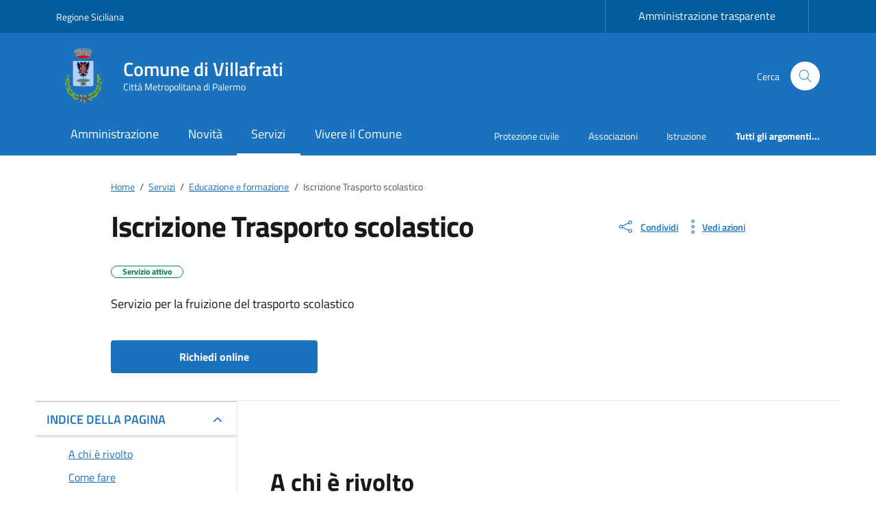

--- FILE ---
content_type: text/css
request_url: https://comune.villafrati.pa.it/wp-content/themes/PAthema/assets/css/bootstrap-italia.min.css?ver=6.9
body_size: 93103
content:
/*!
 * Bootstrap Italia  (https://italia.github.io/bootstrap-italia/)
 * Authors: https://github.com/italia/bootstrap-italia/blob/main/AUTHORS
 * Licensed under BSD-3-Clause license (https://github.com/italia/bootstrap-italia/blob/main/LICENSE)
 * This a fork of Bootstrap: Initial license below
 * Bootstrap  v5.2.3 (https://getbootstrap.com/)
 * Copyright 2011-2022 The Bootstrap Authors- Copyright 2011-2022 Twitter, Inc.
 * Licensed under MIT license (https://github.com/twbs/bootstrap/blob/main/LICENSE)
 */:root{--bootstrap-italia-version: "2.14.0"}:root{--bs-indigo: hsl(243, 100%, 65%);--bs-purple: hsl(243, 100%, 80%);--bs-pink: hsl(350, 100%, 85%);--bs-red: hsl(350, 60%, 50%);--bs-orange: hsl(36, 100%, 30%);--bs-yellow: hsl(44, 100%, 72.5%);--bs-green: hsl(160, 100%, 25%);--bs-teal: hsl(178, 90%, 32%);--bs-cyan: hsl(178, 100%, 50%);--bs-white: hsl(0, 0%, 100%);--bs-gray: hsl(0, 0%, 32%);--bs-gray-dark: hsl(0, 0%, 15%);--bs-blue: hsl(210, 100%, 45%);--bs-gray-secondary: hsl(210, 17%, 44%);--bs-gray-tertiary: hsl(205, 21.2121212121%, 44.55%);--bs-gray-quaternary: hsl(238, 100%, 99.5%);--bs-gray-100: hsl(0, 0%, 96%);--bs-gray-200: hsl(0, 0%, 90%);--bs-gray-300: hsl(0, 0%, 83%);--bs-gray-400: hsl(0, 0%, 64%);--bs-gray-500: hsl(0, 0%, 45%);--bs-gray-600: hsl(0, 0%, 32%);--bs-gray-700: hsl(0, 0%, 25%);--bs-gray-800: hsl(0, 0%, 15%);--bs-gray-900: hsl(0, 0%, 10%);--bs-primary: hsl(210, 100%, 40%);--bs-secondary: hsl(210, 17%, 44%);--bs-success: hsl(160, 100%, 25%);--bs-info: hsl(210, 17%, 44%);--bs-warning: hsl(36, 100%, 30%);--bs-danger: hsl(350, 60%, 50%);--bs-light: hsl(255, 32.2033898305%, 92.625%);--bs-dark: hsl(210, 54%, 20%);--bs-black: hsl(0, 0%, 0%);--bs-white: hsl(0, 0%, 100%);--bs-100: hsl(0, 0%, 96%);--bs-200: hsl(0, 0%, 90%);--bs-300: hsl(0, 0%, 83%);--bs-400: hsl(0, 0%, 64%);--bs-500: hsl(0, 0%, 45%);--bs-600: hsl(0, 0%, 32%);--bs-700: hsl(0, 0%, 25%);--bs-800: hsl(0, 0%, 15%);--bs-900: hsl(0, 0%, 10%);--bs-primary-rgb: 0, 102, 204;--bs-secondary-rgb: 93, 112, 131;--bs-success-rgb: 0, 128, 85;--bs-info-rgb: 93, 112, 131;--bs-warning-rgb: 153, 92, 0;--bs-danger-rgb: 204, 51, 77;--bs-light-rgb: 233, 230, 242;--bs-dark-rgb: 23, 51, 79;--bs-black-rgb: 0, 0, 0;--bs-white-rgb: 255, 255, 255;--bs-100-rgb: 245, 245, 245;--bs-200-rgb: 230, 230, 230;--bs-300-rgb: 212, 212, 212;--bs-400-rgb: 163, 163, 163;--bs-500-rgb: 115, 115, 115;--bs-600-rgb: 82, 82, 82;--bs-700-rgb: 64, 64, 64;--bs-800-rgb: 38, 38, 38;--bs-900-rgb: 26, 26, 26;--bs-white-rgb: 255, 255, 255;--bs-black-rgb: 0, 0, 0;--bs-body-color-rgb: 26, 26, 26;--bs-body-bg-rgb: 255, 255, 255;--bs-font-sans-serif: "Titillium Web", Geneva, Tahoma, sans-serif;--bs-font-monospace: "Roboto Mono", monospace;--bs-gradient: linear-gradient(180deg, rgba(255, 255, 255, 0.15), rgba(255, 255, 255, 0));--bs-body-font-family: var(--bs-font-sans-serif);--bs-body-font-size:1rem;--bs-body-font-weight: 400;--bs-body-line-height: 1.5;--bs-body-color: hsl(0, 0%, 10%);--bs-body-bg: hsl(0, 0%, 100%);--bs-border-width: 1px;--bs-border-style: solid;--bs-border-color: hsl(210, 4%, 78%);--bs-border-color-translucent: rgba(0, 0, 0, 0.175);--bs-border-radius: 4px;--bs-border-radius-sm: 2px;--bs-border-radius-lg: 8px;--bs-border-radius-xl: 1rem;--bs-border-radius-2xl: 2rem;--bs-border-radius-pill: 50rem;--bs-link-color: hsl(210, 100%, 40%);--bs-link-hover-color: rgb(0, 81.6, 163.2);--bs-code-color: hsl(210, 54%, 20%);--bs-highlight-bg: hsl(178, 100%, 90%)}*,*::before,*::after{box-sizing:border-box}@media(prefers-reduced-motion: no-preference){:root{scroll-behavior:smooth}}body{margin:0;font-family:var(--bs-body-font-family);font-size:var(--bs-body-font-size);font-weight:var(--bs-body-font-weight);line-height:var(--bs-body-line-height);color:var(--bs-body-color);text-align:var(--bs-body-text-align);background-color:var(--bs-body-bg);-webkit-text-size-adjust:100%;-webkit-tap-highlight-color:rgba(0,0,0,0)}hr{margin:1rem 0;color:inherit;border:0;border-top:1px solid;opacity:.25}h6,.h6,h5,.h5,h4,.h4,h3,.h3,h2,.h2,h1,.h1{margin-top:0;margin-bottom:.5rem;font-weight:500;line-height:1.2}h1,.h1{font-size:calc(1.375rem + 1.5vw)}@media(min-width: 1200px){h1,.h1{font-size:2.5rem}}h2,.h2{font-size:calc(1.325rem + 0.9vw)}@media(min-width: 1200px){h2,.h2{font-size:2rem}}h3,.h3{font-size:calc(1.3rem + 0.6vw)}@media(min-width: 1200px){h3,.h3{font-size:1.75rem}}h4,.h4{font-size:calc(1.275rem + 0.3vw)}@media(min-width: 1200px){h4,.h4{font-size:1.5rem}}h5,.h5{font-size:1.25rem}h6,.h6{font-size:1rem}p{margin-top:0;margin-bottom:1rem}abbr[title]{text-decoration:underline dotted;cursor:help;text-decoration-skip-ink:none}address{margin-bottom:1rem;font-style:normal;line-height:inherit}ol,ul{padding-left:2rem}ol,ul,dl{margin-top:0;margin-bottom:1rem}ol ol,ul ul,ol ul,ul ol{margin-bottom:0}dt{font-weight:700}dd{margin-bottom:.5rem;margin-left:0}blockquote{margin:0 0 1rem}b,strong{font-weight:bolder}small,.small{font-size:0.875rem}mark,.mark{padding:.1875em;background-color:var(--bs-highlight-bg)}sub,sup{position:relative;font-size:0.75em;line-height:0;vertical-align:baseline}sub{bottom:-0.25em}sup{top:-0.5em}a{color:var(--bs-link-color);text-decoration:underline}a:hover{color:var(--bs-link-hover-color)}a:not([href]):not([class]),a:not([href]):not([class]):hover{color:inherit;text-decoration:none}pre,code,kbd,samp{font-family:var(--bs-font-monospace);font-size:1em}pre{display:block;margin-top:0;margin-bottom:1rem;overflow:auto;font-size:0.875rem}pre code{font-size:inherit;color:inherit;word-break:normal}code{font-size:0.875rem;color:var(--bs-code-color);word-wrap:break-word}a>code{color:inherit}kbd{padding:.1875rem .375rem;font-size:0.875rem;color:var(--bs-body-bg);background-color:var(--bs-body-color);border-radius:2px}kbd kbd{padding:0;font-size:1em}figure{margin:0 0 1rem}img,svg{vertical-align:middle}table{caption-side:bottom;border-collapse:collapse}caption{padding-top:.5rem;padding-bottom:.5rem;color:hsl(210,17%,44%);text-align:left}th{text-align:inherit;text-align:-webkit-match-parent}thead,tbody,tfoot,tr,td,th{border-color:inherit;border-style:solid;border-width:0}label{display:inline-block}button{border-radius:0}button:focus:not(:focus-visible){outline:0}input,button,select,optgroup,textarea{margin:0;font-family:inherit;font-size:inherit;line-height:inherit}button,select{text-transform:none}[role=button]{cursor:pointer}select{word-wrap:normal}select:disabled{opacity:1}[list]:not([type=date]):not([type=datetime-local]):not([type=month]):not([type=week]):not([type=time])::-webkit-calendar-picker-indicator{display:none !important}button,[type=button],[type=reset],[type=submit]{-webkit-appearance:button}button:not(:disabled),[type=button]:not(:disabled),[type=reset]:not(:disabled),[type=submit]:not(:disabled){cursor:pointer}::-moz-focus-inner{padding:0;border-style:none}textarea{resize:vertical}fieldset{min-width:0;padding:0;margin:0;border:0}legend{float:left;width:100%;padding:0;margin-bottom:.5rem;font-size:calc(1.275rem + 0.3vw);line-height:inherit}@media(min-width: 1200px){legend{font-size:1.5rem}}legend+*{clear:left}::-webkit-datetime-edit-fields-wrapper,::-webkit-datetime-edit-text,::-webkit-datetime-edit-minute,::-webkit-datetime-edit-hour-field,::-webkit-datetime-edit-day-field,::-webkit-datetime-edit-month-field,::-webkit-datetime-edit-year-field{padding:0}::-webkit-inner-spin-button{height:auto}[type=search]{outline-offset:-2px;-webkit-appearance:textfield}::-webkit-search-decoration{-webkit-appearance:none}::-webkit-color-swatch-wrapper{padding:0}::file-selector-button{font:inherit;-webkit-appearance:button}output{display:inline-block}iframe{border:0}summary{display:list-item;cursor:pointer}progress{vertical-align:baseline}[hidden]{display:none !important}.container,.container-fluid,.container-xxl,.container-xl,.container-lg,.container-md,.container-sm{--bs-gutter-x: 24px;--bs-gutter-y: 0;width:100%;padding-right:calc(var(--bs-gutter-x)*.5);padding-left:calc(var(--bs-gutter-x)*.5);margin-right:auto;margin-left:auto}@media(min-width: 576px){.container-sm,.container{max-width:540px}}@media(min-width: 768px){.container-md,.container-sm,.container{max-width:720px}}@media(min-width: 992px){.container-lg,.container-md,.container-sm,.container{max-width:960px}}@media(min-width: 1200px){.container-xl,.container-lg,.container-md,.container-sm,.container{max-width:1176px}}@media(min-width: 1400px){.container-xxl,.container-xl,.container-lg,.container-md,.container-sm,.container{max-width:1320px}}.fade{transition:opacity .15s linear}@media(prefers-reduced-motion: reduce){.fade{transition:none}}.fade:not(.show){opacity:0}.collapse:not(.show){display:none}.collapsing{height:0;overflow:hidden;transition:height .35s ease}@media(prefers-reduced-motion: reduce){.collapsing{transition:none}}.collapsing.collapse-horizontal{width:0;height:auto;transition:width .35s ease}@media(prefers-reduced-motion: reduce){.collapsing.collapse-horizontal{transition:none}}.clearfix::after{display:block;clear:both;content:""}.text-bg-primary{color:#fff !important;background-color:RGBA(0, 102, 204, var(--bs-bg-opacity, 1)) !important}.text-bg-secondary{color:#fff !important;background-color:RGBA(93, 112, 131, var(--bs-bg-opacity, 1)) !important}.text-bg-success{color:#fff !important;background-color:RGBA(0, 128, 85, var(--bs-bg-opacity, 1)) !important}.text-bg-info{color:#fff !important;background-color:RGBA(93, 112, 131, var(--bs-bg-opacity, 1)) !important}.text-bg-warning{color:#fff !important;background-color:RGBA(153, 92, 0, var(--bs-bg-opacity, 1)) !important}.text-bg-danger{color:#fff !important;background-color:RGBA(204, 51, 77, var(--bs-bg-opacity, 1)) !important}.text-bg-light{color:#000 !important;background-color:RGBA(233, 230, 242, var(--bs-bg-opacity, 1)) !important}.text-bg-dark{color:#fff !important;background-color:RGBA(23, 51, 79, var(--bs-bg-opacity, 1)) !important}.text-bg-black{color:#fff !important;background-color:RGBA(0, 0, 0, var(--bs-bg-opacity, 1)) !important}.text-bg-white{color:#000 !important;background-color:RGBA(255, 255, 255, var(--bs-bg-opacity, 1)) !important}.text-bg-100{color:#000 !important;background-color:RGBA(245, 245, 245, var(--bs-bg-opacity, 1)) !important}.text-bg-200{color:#000 !important;background-color:RGBA(230, 230, 230, var(--bs-bg-opacity, 1)) !important}.text-bg-300{color:#000 !important;background-color:RGBA(212, 212, 212, var(--bs-bg-opacity, 1)) !important}.text-bg-400{color:#000 !important;background-color:RGBA(163, 163, 163, var(--bs-bg-opacity, 1)) !important}.text-bg-500{color:#fff !important;background-color:RGBA(115, 115, 115, var(--bs-bg-opacity, 1)) !important}.text-bg-600{color:#fff !important;background-color:RGBA(82, 82, 82, var(--bs-bg-opacity, 1)) !important}.text-bg-700{color:#fff !important;background-color:RGBA(64, 64, 64, var(--bs-bg-opacity, 1)) !important}.text-bg-800{color:#fff !important;background-color:RGBA(38, 38, 38, var(--bs-bg-opacity, 1)) !important}.text-bg-900{color:#fff !important;background-color:RGBA(26, 26, 26, var(--bs-bg-opacity, 1)) !important}.link-primary{color:#06c !important}.link-primary:hover,.link-primary:focus{color:rgb(0,81.6,163.2) !important}.link-secondary{color:hsl(210,17%,44%) !important}.link-secondary:hover,.link-secondary:focus{color:hsl(210,17%,35.2%) !important}.link-success{color:rgb(0,127.5,85) !important}.link-success:hover,.link-success:focus{color:#064 !important}.link-info{color:hsl(210,17%,44%) !important}.link-info:hover,.link-info:focus{color:hsl(210,17%,35.2%) !important}.link-warning{color:rgb(153,91.8,0) !important}.link-warning:hover,.link-warning:focus{color:hsl(36,100%,24%) !important}.link-danger{color:rgb(204,51,76.5) !important}.link-danger:hover,.link-danger:focus{color:hsl(350,60%,40%) !important}.link-light{color:rgb(233.165625,230.1375,242.25) !important}.link-light:hover,.link-light:focus{color:rgb(237.5325,235.11,244.8) !important}.link-dark{color:hsl(210,54%,20%) !important}.link-dark:hover,.link-dark:focus{color:hsl(210,54%,16%) !important}.link-black{color:#000 !important}.link-black:hover,.link-black:focus{color:#000 !important}.link-white{color:#fff !important}.link-white:hover,.link-white:focus{color:#fff !important}.link-100{color:hsl(0,0%,96%) !important}.link-100:hover,.link-100:focus{color:hsl(0,0%,96.8%) !important}.link-200{color:hsl(0,0%,90%) !important}.link-200:hover,.link-200:focus{color:hsl(0,0%,92%) !important}.link-300{color:hsl(0,0%,83%) !important}.link-300:hover,.link-300:focus{color:hsl(0,0%,86.4%) !important}.link-400{color:hsl(0,0%,64%) !important}.link-400:hover,.link-400:focus{color:hsl(0,0%,71.2%) !important}.link-500{color:hsl(0,0%,45%) !important}.link-500:hover,.link-500:focus{color:hsl(0,0%,36%) !important}.link-600{color:hsl(0,0%,32%) !important}.link-600:hover,.link-600:focus{color:hsl(0,0%,25.6%) !important}.link-700{color:hsl(0,0%,25%) !important}.link-700:hover,.link-700:focus{color:#333 !important}.link-800{color:hsl(0,0%,15%) !important}.link-800:hover,.link-800:focus{color:hsl(0,0%,12%) !important}.link-900{color:hsl(0,0%,10%) !important}.link-900:hover,.link-900:focus{color:hsl(0,0%,8%) !important}.ratio{position:relative;width:100%}.ratio::before{display:block;padding-top:var(--bs-aspect-ratio);content:""}.ratio>*{position:absolute;top:0;left:0;width:100%;height:100%}.ratio-1x1{--bs-aspect-ratio: 100%}.ratio-3x2{--bs-aspect-ratio: 66.6666666667%}.ratio-4x3{--bs-aspect-ratio: 75%}.ratio-16x9{--bs-aspect-ratio: 56.25%}.ratio-21x9{--bs-aspect-ratio: 42.8571428571%}.fixed-top{position:fixed;top:0;right:0;left:0;z-index:1030}.fixed-bottom{position:fixed;right:0;bottom:0;left:0;z-index:1030}.sticky-top{position:sticky;top:0;z-index:1020}.sticky-bottom{position:sticky;bottom:0;z-index:1020}@media(min-width: 576px){.sticky-sm-top{position:sticky;top:0;z-index:1020}.sticky-sm-bottom{position:sticky;bottom:0;z-index:1020}}@media(min-width: 768px){.sticky-md-top{position:sticky;top:0;z-index:1020}.sticky-md-bottom{position:sticky;bottom:0;z-index:1020}}@media(min-width: 992px){.sticky-lg-top{position:sticky;top:0;z-index:1020}.sticky-lg-bottom{position:sticky;bottom:0;z-index:1020}}@media(min-width: 1200px){.sticky-xl-top{position:sticky;top:0;z-index:1020}.sticky-xl-bottom{position:sticky;bottom:0;z-index:1020}}@media(min-width: 1400px){.sticky-xxl-top{position:sticky;top:0;z-index:1020}.sticky-xxl-bottom{position:sticky;bottom:0;z-index:1020}}.hstack{display:flex;flex-direction:row;align-items:center;align-self:stretch}.vstack{display:flex;flex:1 1 auto;flex-direction:column;align-self:stretch}.visually-hidden,.visually-hidden-focusable:not(:focus):not(:focus-within){position:absolute !important;width:1px !important;height:1px !important;padding:0 !important;margin:-1px !important;overflow:hidden !important;clip:rect(0, 0, 0, 0) !important;white-space:nowrap !important;border:0 !important}.stretched-link::after{position:absolute;top:0;right:0;bottom:0;left:0;z-index:1;content:""}.text-truncate{overflow:hidden;text-overflow:ellipsis;white-space:nowrap}.vr{display:inline-block;align-self:stretch;width:1px;min-height:1em;background-color:currentcolor;opacity:.25}.align-baseline{vertical-align:baseline !important}.align-top{vertical-align:top !important}.align-middle{vertical-align:middle !important}.align-bottom{vertical-align:bottom !important}.align-text-bottom{vertical-align:text-bottom !important}.align-text-top{vertical-align:text-top !important}.float-start{float:left !important}.float-end{float:right !important}.float-none{float:none !important}.opacity-0{opacity:0 !important}.opacity-25{opacity:.25 !important}.opacity-50{opacity:.5 !important}.opacity-75{opacity:.75 !important}.opacity-100{opacity:1 !important}.overflow-auto{overflow:auto !important}.overflow-hidden{overflow:hidden !important}.overflow-visible{overflow:visible !important}.overflow-scroll{overflow:scroll !important}.d-inline{display:inline !important}.d-inline-block{display:inline-block !important}.d-block{display:block !important}.d-grid{display:grid !important}.d-table{display:table !important}.d-table-row{display:table-row !important}.d-table-cell{display:table-cell !important}.d-flex{display:flex !important}.d-inline-flex{display:inline-flex !important}.d-none{display:none !important}.shadow{box-shadow:0 .5rem 1rem rgba(0,0,0,.15) !important}.shadow-sm{box-shadow:0 .125rem .25rem rgba(0,0,0,.075) !important}.shadow-lg{box-shadow:0 1rem 3rem rgba(0,0,0,.175) !important}.shadow-none{box-shadow:none !important}.position-static{position:static !important}.position-relative{position:relative !important}.position-absolute{position:absolute !important}.position-fixed{position:fixed !important}.position-sticky{position:sticky !important}.top-0{top:0 !important}.top-50{top:50% !important}.top-100{top:100% !important}.bottom-0{bottom:0 !important}.bottom-50{bottom:50% !important}.bottom-100{bottom:100% !important}.start-0{left:0 !important}.start-50{left:50% !important}.start-100{left:100% !important}.end-0{right:0 !important}.end-50{right:50% !important}.end-100{right:100% !important}.translate-middle{transform:translate(-50%, -50%) !important}.translate-middle-x{transform:translateX(-50%) !important}.translate-middle-y{transform:translateY(-50%) !important}.border{border:var(--bs-border-width) var(--bs-border-style) var(--bs-border-color) !important}.border-0{border:0 !important}.border-top{border-top:var(--bs-border-width) var(--bs-border-style) var(--bs-border-color) !important}.border-top-0{border-top:0 !important}.border-end{border-right:var(--bs-border-width) var(--bs-border-style) var(--bs-border-color) !important}.border-end-0{border-right:0 !important}.border-bottom{border-bottom:var(--bs-border-width) var(--bs-border-style) var(--bs-border-color) !important}.border-bottom-0{border-bottom:0 !important}.border-start{border-left:var(--bs-border-width) var(--bs-border-style) var(--bs-border-color) !important}.border-start-0{border-left:0 !important}.border-primary{--bs-border-opacity: 1;border-color:rgba(var(--bs-primary-rgb), var(--bs-border-opacity)) !important}.border-secondary{--bs-border-opacity: 1;border-color:rgba(var(--bs-secondary-rgb), var(--bs-border-opacity)) !important}.border-success{--bs-border-opacity: 1;border-color:rgba(var(--bs-success-rgb), var(--bs-border-opacity)) !important}.border-info{--bs-border-opacity: 1;border-color:rgba(var(--bs-info-rgb), var(--bs-border-opacity)) !important}.border-warning{--bs-border-opacity: 1;border-color:rgba(var(--bs-warning-rgb), var(--bs-border-opacity)) !important}.border-danger{--bs-border-opacity: 1;border-color:rgba(var(--bs-danger-rgb), var(--bs-border-opacity)) !important}.border-light{--bs-border-opacity: 1;border-color:rgba(var(--bs-light-rgb), var(--bs-border-opacity)) !important}.border-dark{--bs-border-opacity: 1;border-color:rgba(var(--bs-dark-rgb), var(--bs-border-opacity)) !important}.border-black{--bs-border-opacity: 1;border-color:rgba(var(--bs-black-rgb), var(--bs-border-opacity)) !important}.border-white{--bs-border-opacity: 1;border-color:rgba(var(--bs-white-rgb), var(--bs-border-opacity)) !important}.border-100{--bs-border-opacity: 1;border-color:rgba(var(--bs-100-rgb), var(--bs-border-opacity)) !important}.border-200{--bs-border-opacity: 1;border-color:rgba(var(--bs-200-rgb), var(--bs-border-opacity)) !important}.border-300{--bs-border-opacity: 1;border-color:rgba(var(--bs-300-rgb), var(--bs-border-opacity)) !important}.border-400{--bs-border-opacity: 1;border-color:rgba(var(--bs-400-rgb), var(--bs-border-opacity)) !important}.border-500{--bs-border-opacity: 1;border-color:rgba(var(--bs-500-rgb), var(--bs-border-opacity)) !important}.border-600{--bs-border-opacity: 1;border-color:rgba(var(--bs-600-rgb), var(--bs-border-opacity)) !important}.border-700{--bs-border-opacity: 1;border-color:rgba(var(--bs-700-rgb), var(--bs-border-opacity)) !important}.border-800{--bs-border-opacity: 1;border-color:rgba(var(--bs-800-rgb), var(--bs-border-opacity)) !important}.border-900{--bs-border-opacity: 1;border-color:rgba(var(--bs-900-rgb), var(--bs-border-opacity)) !important}.border-1{--bs-border-width: 1px}.border-2{--bs-border-width: 2px}.border-3{--bs-border-width: 3px}.border-4{--bs-border-width: 4px}.border-5{--bs-border-width: 5px}.border-opacity-10{--bs-border-opacity: 0.1}.border-opacity-25{--bs-border-opacity: 0.25}.border-opacity-50{--bs-border-opacity: 0.5}.border-opacity-75{--bs-border-opacity: 0.75}.border-opacity-100{--bs-border-opacity: 1}.w-25{width:25% !important}.w-50{width:50% !important}.w-75{width:75% !important}.w-100{width:100% !important}.w-auto{width:auto !important}.mw-100{max-width:100% !important}.vw-100{width:100vw !important}.min-vw-100{min-width:100vw !important}.h-25{height:25% !important}.h-50{height:50% !important}.h-75{height:75% !important}.h-100{height:100% !important}.h-auto{height:auto !important}.mh-100{max-height:100% !important}.vh-100{height:100vh !important}.min-vh-100{min-height:100vh !important}.flex-fill{flex:1 1 auto !important}.flex-row{flex-direction:row !important}.flex-column{flex-direction:column !important}.flex-row-reverse{flex-direction:row-reverse !important}.flex-column-reverse{flex-direction:column-reverse !important}.flex-grow-0{flex-grow:0 !important}.flex-grow-1{flex-grow:1 !important}.flex-shrink-0{flex-shrink:0 !important}.flex-shrink-1{flex-shrink:1 !important}.flex-wrap{flex-wrap:wrap !important}.flex-nowrap{flex-wrap:nowrap !important}.flex-wrap-reverse{flex-wrap:wrap-reverse !important}.justify-content-start{justify-content:flex-start !important}.justify-content-end{justify-content:flex-end !important}.justify-content-center{justify-content:center !important}.justify-content-between{justify-content:space-between !important}.justify-content-around{justify-content:space-around !important}.justify-content-evenly{justify-content:space-evenly !important}.align-items-start{align-items:flex-start !important}.align-items-end{align-items:flex-end !important}.align-items-center{align-items:center !important}.align-items-baseline{align-items:baseline !important}.align-items-stretch{align-items:stretch !important}.align-content-start{align-content:flex-start !important}.align-content-end{align-content:flex-end !important}.align-content-center{align-content:center !important}.align-content-between{align-content:space-between !important}.align-content-around{align-content:space-around !important}.align-content-stretch{align-content:stretch !important}.align-self-auto{align-self:auto !important}.align-self-start{align-self:flex-start !important}.align-self-end{align-self:flex-end !important}.align-self-center{align-self:center !important}.align-self-baseline{align-self:baseline !important}.align-self-stretch{align-self:stretch !important}.order-first{order:-1 !important}.order-0{order:0 !important}.order-1{order:1 !important}.order-2{order:2 !important}.order-3{order:3 !important}.order-4{order:4 !important}.order-5{order:5 !important}.order-last{order:6 !important}.m-0{margin:0 !important}.m-1{margin:.25rem !important}.m-2{margin:.5rem !important}.m-3{margin:1rem !important}.m-4{margin:1.5rem !important}.m-5{margin:3rem !important}.m-auto{margin:auto !important}.mx-0{margin-right:0 !important;margin-left:0 !important}.mx-1{margin-right:.25rem !important;margin-left:.25rem !important}.mx-2{margin-right:.5rem !important;margin-left:.5rem !important}.mx-3{margin-right:1rem !important;margin-left:1rem !important}.mx-4{margin-right:1.5rem !important;margin-left:1.5rem !important}.mx-5{margin-right:3rem !important;margin-left:3rem !important}.mx-auto{margin-right:auto !important;margin-left:auto !important}.my-0{margin-top:0 !important;margin-bottom:0 !important}.my-1{margin-top:.25rem !important;margin-bottom:.25rem !important}.my-2{margin-top:.5rem !important;margin-bottom:.5rem !important}.my-3{margin-top:1rem !important;margin-bottom:1rem !important}.my-4{margin-top:1.5rem !important;margin-bottom:1.5rem !important}.my-5{margin-top:3rem !important;margin-bottom:3rem !important}.my-auto{margin-top:auto !important;margin-bottom:auto !important}.mt-0{margin-top:0 !important}.mt-1{margin-top:.25rem !important}.mt-2{margin-top:.5rem !important}.mt-3{margin-top:1rem !important}.mt-4{margin-top:1.5rem !important}.mt-5{margin-top:3rem !important}.mt-auto{margin-top:auto !important}.me-0{margin-right:0 !important}.me-1{margin-right:.25rem !important}.me-2{margin-right:.5rem !important}.me-3{margin-right:1rem !important}.me-4{margin-right:1.5rem !important}.me-5{margin-right:3rem !important}.me-auto{margin-right:auto !important}.mb-0{margin-bottom:0 !important}.mb-1{margin-bottom:.25rem !important}.mb-2{margin-bottom:.5rem !important}.mb-3{margin-bottom:1rem !important}.mb-4{margin-bottom:1.5rem !important}.mb-5{margin-bottom:3rem !important}.mb-auto{margin-bottom:auto !important}.ms-0{margin-left:0 !important}.ms-1{margin-left:.25rem !important}.ms-2{margin-left:.5rem !important}.ms-3{margin-left:1rem !important}.ms-4{margin-left:1.5rem !important}.ms-5{margin-left:3rem !important}.ms-auto{margin-left:auto !important}.p-0{padding:0 !important}.p-1{padding:.25rem !important}.p-2{padding:.5rem !important}.p-3{padding:1rem !important}.p-4{padding:1.5rem !important}.p-5{padding:3rem !important}.px-0{padding-right:0 !important;padding-left:0 !important}.px-1{padding-right:.25rem !important;padding-left:.25rem !important}.px-2{padding-right:.5rem !important;padding-left:.5rem !important}.px-3{padding-right:1rem !important;padding-left:1rem !important}.px-4{padding-right:1.5rem !important;padding-left:1.5rem !important}.px-5{padding-right:3rem !important;padding-left:3rem !important}.py-0{padding-top:0 !important;padding-bottom:0 !important}.py-1{padding-top:.25rem !important;padding-bottom:.25rem !important}.py-2{padding-top:.5rem !important;padding-bottom:.5rem !important}.py-3{padding-top:1rem !important;padding-bottom:1rem !important}.py-4{padding-top:1.5rem !important;padding-bottom:1.5rem !important}.py-5{padding-top:3rem !important;padding-bottom:3rem !important}.pt-0{padding-top:0 !important}.pt-1{padding-top:.25rem !important}.pt-2{padding-top:.5rem !important}.pt-3{padding-top:1rem !important}.pt-4{padding-top:1.5rem !important}.pt-5{padding-top:3rem !important}.pe-0{padding-right:0 !important}.pe-1{padding-right:.25rem !important}.pe-2{padding-right:.5rem !important}.pe-3{padding-right:1rem !important}.pe-4{padding-right:1.5rem !important}.pe-5{padding-right:3rem !important}.pb-0{padding-bottom:0 !important}.pb-1{padding-bottom:.25rem !important}.pb-2{padding-bottom:.5rem !important}.pb-3{padding-bottom:1rem !important}.pb-4{padding-bottom:1.5rem !important}.pb-5{padding-bottom:3rem !important}.ps-0{padding-left:0 !important}.ps-1{padding-left:.25rem !important}.ps-2{padding-left:.5rem !important}.ps-3{padding-left:1rem !important}.ps-4{padding-left:1.5rem !important}.ps-5{padding-left:3rem !important}.gap-0{gap:0 !important}.gap-1{gap:.25rem !important}.gap-2{gap:.5rem !important}.gap-3{gap:1rem !important}.gap-4{gap:1.5rem !important}.gap-5{gap:3rem !important}.font-monospace{font-family:var(--bs-font-monospace) !important}.fs-1{font-size:calc(1.375rem + 1.5vw) !important}.fs-2{font-size:calc(1.325rem + 0.9vw) !important}.fs-3{font-size:calc(1.3rem + 0.6vw) !important}.fs-4{font-size:calc(1.275rem + 0.3vw) !important}.fs-5{font-size:1.25rem !important}.fs-6{font-size:1rem !important}.fst-italic{font-style:italic !important}.fst-normal{font-style:normal !important}.fw-light{font-weight:300 !important}.fw-lighter{font-weight:lighter !important}.fw-normal{font-weight:400 !important}.fw-bold{font-weight:700 !important}.fw-semibold{font-weight:600 !important}.fw-bolder{font-weight:bolder !important}.lh-1{line-height:1 !important}.lh-sm{line-height:1.25 !important}.lh-base{line-height:1.5 !important}.lh-lg{line-height:2 !important}.text-start{text-align:left !important}.text-end{text-align:right !important}.text-center{text-align:center !important}.text-decoration-none{text-decoration:none !important}.text-decoration-underline{text-decoration:underline !important}.text-decoration-line-through{text-decoration:line-through !important}.text-lowercase{text-transform:lowercase !important}.text-uppercase{text-transform:uppercase !important}.text-capitalize{text-transform:capitalize !important}.text-wrap{white-space:normal !important}.text-nowrap{white-space:nowrap !important}.text-break{word-wrap:break-word !important;word-break:break-word !important}.text-primary{--bs-text-opacity: 1;color:rgba(var(--bs-primary-rgb), var(--bs-text-opacity)) !important}.text-secondary{--bs-text-opacity: 1;color:rgba(var(--bs-secondary-rgb), var(--bs-text-opacity)) !important}.text-success{--bs-text-opacity: 1;color:rgba(var(--bs-success-rgb), var(--bs-text-opacity)) !important}.text-info{--bs-text-opacity: 1;color:rgba(var(--bs-info-rgb), var(--bs-text-opacity)) !important}.text-warning{--bs-text-opacity: 1;color:rgba(var(--bs-warning-rgb), var(--bs-text-opacity)) !important}.text-danger{--bs-text-opacity: 1;color:rgba(var(--bs-danger-rgb), var(--bs-text-opacity)) !important}.text-light{--bs-text-opacity: 1;color:rgba(var(--bs-light-rgb), var(--bs-text-opacity)) !important}.text-dark{--bs-text-opacity: 1;color:rgba(var(--bs-dark-rgb), var(--bs-text-opacity)) !important}.text-black{--bs-text-opacity: 1;color:rgba(var(--bs-black-rgb), var(--bs-text-opacity)) !important}.text-white{--bs-text-opacity: 1;color:rgba(var(--bs-white-rgb), var(--bs-text-opacity)) !important}.text-100{--bs-text-opacity: 1;color:rgba(var(--bs-100-rgb), var(--bs-text-opacity)) !important}.text-200{--bs-text-opacity: 1;color:rgba(var(--bs-200-rgb), var(--bs-text-opacity)) !important}.text-300{--bs-text-opacity: 1;color:rgba(var(--bs-300-rgb), var(--bs-text-opacity)) !important}.text-400{--bs-text-opacity: 1;color:rgba(var(--bs-400-rgb), var(--bs-text-opacity)) !important}.text-500{--bs-text-opacity: 1;color:rgba(var(--bs-500-rgb), var(--bs-text-opacity)) !important}.text-600{--bs-text-opacity: 1;color:rgba(var(--bs-600-rgb), var(--bs-text-opacity)) !important}.text-700{--bs-text-opacity: 1;color:rgba(var(--bs-700-rgb), var(--bs-text-opacity)) !important}.text-800{--bs-text-opacity: 1;color:rgba(var(--bs-800-rgb), var(--bs-text-opacity)) !important}.text-900{--bs-text-opacity: 1;color:rgba(var(--bs-900-rgb), var(--bs-text-opacity)) !important}.text-body{--bs-text-opacity: 1;color:rgba(var(--bs-body-color-rgb), var(--bs-text-opacity)) !important}.text-muted{--bs-text-opacity: 1;color:hsl(210,17%,44%) !important}.text-black-50{--bs-text-opacity: 1;color:rgba(0,0,0,.5) !important}.text-white-50{--bs-text-opacity: 1;color:hsla(0,0%,100%,.5) !important}.text-reset{--bs-text-opacity: 1;color:inherit !important}.text-opacity-25{--bs-text-opacity: 0.25}.text-opacity-50{--bs-text-opacity: 0.5}.text-opacity-75{--bs-text-opacity: 0.75}.text-opacity-100{--bs-text-opacity: 1}.bg-primary{--bs-bg-opacity: 1;background-color:rgba(var(--bs-primary-rgb), var(--bs-bg-opacity)) !important}.bg-secondary{--bs-bg-opacity: 1;background-color:rgba(var(--bs-secondary-rgb), var(--bs-bg-opacity)) !important}.bg-success{--bs-bg-opacity: 1;background-color:rgba(var(--bs-success-rgb), var(--bs-bg-opacity)) !important}.bg-info{--bs-bg-opacity: 1;background-color:rgba(var(--bs-info-rgb), var(--bs-bg-opacity)) !important}.bg-warning{--bs-bg-opacity: 1;background-color:rgba(var(--bs-warning-rgb), var(--bs-bg-opacity)) !important}.bg-danger{--bs-bg-opacity: 1;background-color:rgba(var(--bs-danger-rgb), var(--bs-bg-opacity)) !important}.bg-light{--bs-bg-opacity: 1;background-color:rgba(var(--bs-light-rgb), var(--bs-bg-opacity)) !important}.bg-dark{--bs-bg-opacity: 1;background-color:rgba(var(--bs-dark-rgb), var(--bs-bg-opacity)) !important}.bg-black{--bs-bg-opacity: 1;background-color:rgba(var(--bs-black-rgb), var(--bs-bg-opacity)) !important}.bg-white{--bs-bg-opacity: 1;background-color:rgba(var(--bs-white-rgb), var(--bs-bg-opacity)) !important}.bg-100{--bs-bg-opacity: 1;background-color:rgba(var(--bs-100-rgb), var(--bs-bg-opacity)) !important}.bg-200{--bs-bg-opacity: 1;background-color:rgba(var(--bs-200-rgb), var(--bs-bg-opacity)) !important}.bg-300{--bs-bg-opacity: 1;background-color:rgba(var(--bs-300-rgb), var(--bs-bg-opacity)) !important}.bg-400{--bs-bg-opacity: 1;background-color:rgba(var(--bs-400-rgb), var(--bs-bg-opacity)) !important}.bg-500{--bs-bg-opacity: 1;background-color:rgba(var(--bs-500-rgb), var(--bs-bg-opacity)) !important}.bg-600{--bs-bg-opacity: 1;background-color:rgba(var(--bs-600-rgb), var(--bs-bg-opacity)) !important}.bg-700{--bs-bg-opacity: 1;background-color:rgba(var(--bs-700-rgb), var(--bs-bg-opacity)) !important}.bg-800{--bs-bg-opacity: 1;background-color:rgba(var(--bs-800-rgb), var(--bs-bg-opacity)) !important}.bg-900{--bs-bg-opacity: 1;background-color:rgba(var(--bs-900-rgb), var(--bs-bg-opacity)) !important}.bg-body{--bs-bg-opacity: 1;background-color:rgba(var(--bs-body-bg-rgb), var(--bs-bg-opacity)) !important}.bg-transparent{--bs-bg-opacity: 1;background-color:rgba(0,0,0,0) !important}.bg-opacity-10{--bs-bg-opacity: 0.1}.bg-opacity-25{--bs-bg-opacity: 0.25}.bg-opacity-50{--bs-bg-opacity: 0.5}.bg-opacity-75{--bs-bg-opacity: 0.75}.bg-opacity-100{--bs-bg-opacity: 1}.bg-gradient{background-image:var(--bs-gradient) !important}.user-select-all{user-select:all !important}.user-select-auto{user-select:auto !important}.user-select-none{user-select:none !important}.pe-none{pointer-events:none !important}.pe-auto{pointer-events:auto !important}.rounded{border-radius:var(--bs-border-radius) !important}.rounded-0{border-radius:0 !important}.rounded-1{border-radius:var(--bs-border-radius-sm) !important}.rounded-2{border-radius:var(--bs-border-radius) !important}.rounded-3{border-radius:var(--bs-border-radius-lg) !important}.rounded-4{border-radius:var(--bs-border-radius-xl) !important}.rounded-5{border-radius:var(--bs-border-radius-2xl) !important}.rounded-circle{border-radius:50% !important}.rounded-pill{border-radius:var(--bs-border-radius-pill) !important}.rounded-top{border-top-left-radius:var(--bs-border-radius) !important;border-top-right-radius:var(--bs-border-radius) !important}.rounded-end{border-top-right-radius:var(--bs-border-radius) !important;border-bottom-right-radius:var(--bs-border-radius) !important}.rounded-bottom{border-bottom-right-radius:var(--bs-border-radius) !important;border-bottom-left-radius:var(--bs-border-radius) !important}.rounded-start{border-bottom-left-radius:var(--bs-border-radius) !important;border-top-left-radius:var(--bs-border-radius) !important}.visible{visibility:visible !important}.invisible{visibility:hidden !important}@media(min-width: 576px){.float-sm-start{float:left !important}.float-sm-end{float:right !important}.float-sm-none{float:none !important}.d-sm-inline{display:inline !important}.d-sm-inline-block{display:inline-block !important}.d-sm-block{display:block !important}.d-sm-grid{display:grid !important}.d-sm-table{display:table !important}.d-sm-table-row{display:table-row !important}.d-sm-table-cell{display:table-cell !important}.d-sm-flex{display:flex !important}.d-sm-inline-flex{display:inline-flex !important}.d-sm-none{display:none !important}.flex-sm-fill{flex:1 1 auto !important}.flex-sm-row{flex-direction:row !important}.flex-sm-column{flex-direction:column !important}.flex-sm-row-reverse{flex-direction:row-reverse !important}.flex-sm-column-reverse{flex-direction:column-reverse !important}.flex-sm-grow-0{flex-grow:0 !important}.flex-sm-grow-1{flex-grow:1 !important}.flex-sm-shrink-0{flex-shrink:0 !important}.flex-sm-shrink-1{flex-shrink:1 !important}.flex-sm-wrap{flex-wrap:wrap !important}.flex-sm-nowrap{flex-wrap:nowrap !important}.flex-sm-wrap-reverse{flex-wrap:wrap-reverse !important}.justify-content-sm-start{justify-content:flex-start !important}.justify-content-sm-end{justify-content:flex-end !important}.justify-content-sm-center{justify-content:center !important}.justify-content-sm-between{justify-content:space-between !important}.justify-content-sm-around{justify-content:space-around !important}.justify-content-sm-evenly{justify-content:space-evenly !important}.align-items-sm-start{align-items:flex-start !important}.align-items-sm-end{align-items:flex-end !important}.align-items-sm-center{align-items:center !important}.align-items-sm-baseline{align-items:baseline !important}.align-items-sm-stretch{align-items:stretch !important}.align-content-sm-start{align-content:flex-start !important}.align-content-sm-end{align-content:flex-end !important}.align-content-sm-center{align-content:center !important}.align-content-sm-between{align-content:space-between !important}.align-content-sm-around{align-content:space-around !important}.align-content-sm-stretch{align-content:stretch !important}.align-self-sm-auto{align-self:auto !important}.align-self-sm-start{align-self:flex-start !important}.align-self-sm-end{align-self:flex-end !important}.align-self-sm-center{align-self:center !important}.align-self-sm-baseline{align-self:baseline !important}.align-self-sm-stretch{align-self:stretch !important}.order-sm-first{order:-1 !important}.order-sm-0{order:0 !important}.order-sm-1{order:1 !important}.order-sm-2{order:2 !important}.order-sm-3{order:3 !important}.order-sm-4{order:4 !important}.order-sm-5{order:5 !important}.order-sm-last{order:6 !important}.m-sm-0{margin:0 !important}.m-sm-1{margin:.25rem !important}.m-sm-2{margin:.5rem !important}.m-sm-3{margin:1rem !important}.m-sm-4{margin:1.5rem !important}.m-sm-5{margin:3rem !important}.m-sm-auto{margin:auto !important}.mx-sm-0{margin-right:0 !important;margin-left:0 !important}.mx-sm-1{margin-right:.25rem !important;margin-left:.25rem !important}.mx-sm-2{margin-right:.5rem !important;margin-left:.5rem !important}.mx-sm-3{margin-right:1rem !important;margin-left:1rem !important}.mx-sm-4{margin-right:1.5rem !important;margin-left:1.5rem !important}.mx-sm-5{margin-right:3rem !important;margin-left:3rem !important}.mx-sm-auto{margin-right:auto !important;margin-left:auto !important}.my-sm-0{margin-top:0 !important;margin-bottom:0 !important}.my-sm-1{margin-top:.25rem !important;margin-bottom:.25rem !important}.my-sm-2{margin-top:.5rem !important;margin-bottom:.5rem !important}.my-sm-3{margin-top:1rem !important;margin-bottom:1rem !important}.my-sm-4{margin-top:1.5rem !important;margin-bottom:1.5rem !important}.my-sm-5{margin-top:3rem !important;margin-bottom:3rem !important}.my-sm-auto{margin-top:auto !important;margin-bottom:auto !important}.mt-sm-0{margin-top:0 !important}.mt-sm-1{margin-top:.25rem !important}.mt-sm-2{margin-top:.5rem !important}.mt-sm-3{margin-top:1rem !important}.mt-sm-4{margin-top:1.5rem !important}.mt-sm-5{margin-top:3rem !important}.mt-sm-auto{margin-top:auto !important}.me-sm-0{margin-right:0 !important}.me-sm-1{margin-right:.25rem !important}.me-sm-2{margin-right:.5rem !important}.me-sm-3{margin-right:1rem !important}.me-sm-4{margin-right:1.5rem !important}.me-sm-5{margin-right:3rem !important}.me-sm-auto{margin-right:auto !important}.mb-sm-0{margin-bottom:0 !important}.mb-sm-1{margin-bottom:.25rem !important}.mb-sm-2{margin-bottom:.5rem !important}.mb-sm-3{margin-bottom:1rem !important}.mb-sm-4{margin-bottom:1.5rem !important}.mb-sm-5{margin-bottom:3rem !important}.mb-sm-auto{margin-bottom:auto !important}.ms-sm-0{margin-left:0 !important}.ms-sm-1{margin-left:.25rem !important}.ms-sm-2{margin-left:.5rem !important}.ms-sm-3{margin-left:1rem !important}.ms-sm-4{margin-left:1.5rem !important}.ms-sm-5{margin-left:3rem !important}.ms-sm-auto{margin-left:auto !important}.p-sm-0{padding:0 !important}.p-sm-1{padding:.25rem !important}.p-sm-2{padding:.5rem !important}.p-sm-3{padding:1rem !important}.p-sm-4{padding:1.5rem !important}.p-sm-5{padding:3rem !important}.px-sm-0{padding-right:0 !important;padding-left:0 !important}.px-sm-1{padding-right:.25rem !important;padding-left:.25rem !important}.px-sm-2{padding-right:.5rem !important;padding-left:.5rem !important}.px-sm-3{padding-right:1rem !important;padding-left:1rem !important}.px-sm-4{padding-right:1.5rem !important;padding-left:1.5rem !important}.px-sm-5{padding-right:3rem !important;padding-left:3rem !important}.py-sm-0{padding-top:0 !important;padding-bottom:0 !important}.py-sm-1{padding-top:.25rem !important;padding-bottom:.25rem !important}.py-sm-2{padding-top:.5rem !important;padding-bottom:.5rem !important}.py-sm-3{padding-top:1rem !important;padding-bottom:1rem !important}.py-sm-4{padding-top:1.5rem !important;padding-bottom:1.5rem !important}.py-sm-5{padding-top:3rem !important;padding-bottom:3rem !important}.pt-sm-0{padding-top:0 !important}.pt-sm-1{padding-top:.25rem !important}.pt-sm-2{padding-top:.5rem !important}.pt-sm-3{padding-top:1rem !important}.pt-sm-4{padding-top:1.5rem !important}.pt-sm-5{padding-top:3rem !important}.pe-sm-0{padding-right:0 !important}.pe-sm-1{padding-right:.25rem !important}.pe-sm-2{padding-right:.5rem !important}.pe-sm-3{padding-right:1rem !important}.pe-sm-4{padding-right:1.5rem !important}.pe-sm-5{padding-right:3rem !important}.pb-sm-0{padding-bottom:0 !important}.pb-sm-1{padding-bottom:.25rem !important}.pb-sm-2{padding-bottom:.5rem !important}.pb-sm-3{padding-bottom:1rem !important}.pb-sm-4{padding-bottom:1.5rem !important}.pb-sm-5{padding-bottom:3rem !important}.ps-sm-0{padding-left:0 !important}.ps-sm-1{padding-left:.25rem !important}.ps-sm-2{padding-left:.5rem !important}.ps-sm-3{padding-left:1rem !important}.ps-sm-4{padding-left:1.5rem !important}.ps-sm-5{padding-left:3rem !important}.gap-sm-0{gap:0 !important}.gap-sm-1{gap:.25rem !important}.gap-sm-2{gap:.5rem !important}.gap-sm-3{gap:1rem !important}.gap-sm-4{gap:1.5rem !important}.gap-sm-5{gap:3rem !important}.text-sm-start{text-align:left !important}.text-sm-end{text-align:right !important}.text-sm-center{text-align:center !important}}@media(min-width: 768px){.float-md-start{float:left !important}.float-md-end{float:right !important}.float-md-none{float:none !important}.d-md-inline{display:inline !important}.d-md-inline-block{display:inline-block !important}.d-md-block{display:block !important}.d-md-grid{display:grid !important}.d-md-table{display:table !important}.d-md-table-row{display:table-row !important}.d-md-table-cell{display:table-cell !important}.d-md-flex{display:flex !important}.d-md-inline-flex{display:inline-flex !important}.d-md-none{display:none !important}.flex-md-fill{flex:1 1 auto !important}.flex-md-row{flex-direction:row !important}.flex-md-column{flex-direction:column !important}.flex-md-row-reverse{flex-direction:row-reverse !important}.flex-md-column-reverse{flex-direction:column-reverse !important}.flex-md-grow-0{flex-grow:0 !important}.flex-md-grow-1{flex-grow:1 !important}.flex-md-shrink-0{flex-shrink:0 !important}.flex-md-shrink-1{flex-shrink:1 !important}.flex-md-wrap{flex-wrap:wrap !important}.flex-md-nowrap{flex-wrap:nowrap !important}.flex-md-wrap-reverse{flex-wrap:wrap-reverse !important}.justify-content-md-start{justify-content:flex-start !important}.justify-content-md-end{justify-content:flex-end !important}.justify-content-md-center{justify-content:center !important}.justify-content-md-between{justify-content:space-between !important}.justify-content-md-around{justify-content:space-around !important}.justify-content-md-evenly{justify-content:space-evenly !important}.align-items-md-start{align-items:flex-start !important}.align-items-md-end{align-items:flex-end !important}.align-items-md-center{align-items:center !important}.align-items-md-baseline{align-items:baseline !important}.align-items-md-stretch{align-items:stretch !important}.align-content-md-start{align-content:flex-start !important}.align-content-md-end{align-content:flex-end !important}.align-content-md-center{align-content:center !important}.align-content-md-between{align-content:space-between !important}.align-content-md-around{align-content:space-around !important}.align-content-md-stretch{align-content:stretch !important}.align-self-md-auto{align-self:auto !important}.align-self-md-start{align-self:flex-start !important}.align-self-md-end{align-self:flex-end !important}.align-self-md-center{align-self:center !important}.align-self-md-baseline{align-self:baseline !important}.align-self-md-stretch{align-self:stretch !important}.order-md-first{order:-1 !important}.order-md-0{order:0 !important}.order-md-1{order:1 !important}.order-md-2{order:2 !important}.order-md-3{order:3 !important}.order-md-4{order:4 !important}.order-md-5{order:5 !important}.order-md-last{order:6 !important}.m-md-0{margin:0 !important}.m-md-1{margin:.25rem !important}.m-md-2{margin:.5rem !important}.m-md-3{margin:1rem !important}.m-md-4{margin:1.5rem !important}.m-md-5{margin:3rem !important}.m-md-auto{margin:auto !important}.mx-md-0{margin-right:0 !important;margin-left:0 !important}.mx-md-1{margin-right:.25rem !important;margin-left:.25rem !important}.mx-md-2{margin-right:.5rem !important;margin-left:.5rem !important}.mx-md-3{margin-right:1rem !important;margin-left:1rem !important}.mx-md-4{margin-right:1.5rem !important;margin-left:1.5rem !important}.mx-md-5{margin-right:3rem !important;margin-left:3rem !important}.mx-md-auto{margin-right:auto !important;margin-left:auto !important}.my-md-0{margin-top:0 !important;margin-bottom:0 !important}.my-md-1{margin-top:.25rem !important;margin-bottom:.25rem !important}.my-md-2{margin-top:.5rem !important;margin-bottom:.5rem !important}.my-md-3{margin-top:1rem !important;margin-bottom:1rem !important}.my-md-4{margin-top:1.5rem !important;margin-bottom:1.5rem !important}.my-md-5{margin-top:3rem !important;margin-bottom:3rem !important}.my-md-auto{margin-top:auto !important;margin-bottom:auto !important}.mt-md-0{margin-top:0 !important}.mt-md-1{margin-top:.25rem !important}.mt-md-2{margin-top:.5rem !important}.mt-md-3{margin-top:1rem !important}.mt-md-4{margin-top:1.5rem !important}.mt-md-5{margin-top:3rem !important}.mt-md-auto{margin-top:auto !important}.me-md-0{margin-right:0 !important}.me-md-1{margin-right:.25rem !important}.me-md-2{margin-right:.5rem !important}.me-md-3{margin-right:1rem !important}.me-md-4{margin-right:1.5rem !important}.me-md-5{margin-right:3rem !important}.me-md-auto{margin-right:auto !important}.mb-md-0{margin-bottom:0 !important}.mb-md-1{margin-bottom:.25rem !important}.mb-md-2{margin-bottom:.5rem !important}.mb-md-3{margin-bottom:1rem !important}.mb-md-4{margin-bottom:1.5rem !important}.mb-md-5{margin-bottom:3rem !important}.mb-md-auto{margin-bottom:auto !important}.ms-md-0{margin-left:0 !important}.ms-md-1{margin-left:.25rem !important}.ms-md-2{margin-left:.5rem !important}.ms-md-3{margin-left:1rem !important}.ms-md-4{margin-left:1.5rem !important}.ms-md-5{margin-left:3rem !important}.ms-md-auto{margin-left:auto !important}.p-md-0{padding:0 !important}.p-md-1{padding:.25rem !important}.p-md-2{padding:.5rem !important}.p-md-3{padding:1rem !important}.p-md-4{padding:1.5rem !important}.p-md-5{padding:3rem !important}.px-md-0{padding-right:0 !important;padding-left:0 !important}.px-md-1{padding-right:.25rem !important;padding-left:.25rem !important}.px-md-2{padding-right:.5rem !important;padding-left:.5rem !important}.px-md-3{padding-right:1rem !important;padding-left:1rem !important}.px-md-4{padding-right:1.5rem !important;padding-left:1.5rem !important}.px-md-5{padding-right:3rem !important;padding-left:3rem !important}.py-md-0{padding-top:0 !important;padding-bottom:0 !important}.py-md-1{padding-top:.25rem !important;padding-bottom:.25rem !important}.py-md-2{padding-top:.5rem !important;padding-bottom:.5rem !important}.py-md-3{padding-top:1rem !important;padding-bottom:1rem !important}.py-md-4{padding-top:1.5rem !important;padding-bottom:1.5rem !important}.py-md-5{padding-top:3rem !important;padding-bottom:3rem !important}.pt-md-0{padding-top:0 !important}.pt-md-1{padding-top:.25rem !important}.pt-md-2{padding-top:.5rem !important}.pt-md-3{padding-top:1rem !important}.pt-md-4{padding-top:1.5rem !important}.pt-md-5{padding-top:3rem !important}.pe-md-0{padding-right:0 !important}.pe-md-1{padding-right:.25rem !important}.pe-md-2{padding-right:.5rem !important}.pe-md-3{padding-right:1rem !important}.pe-md-4{padding-right:1.5rem !important}.pe-md-5{padding-right:3rem !important}.pb-md-0{padding-bottom:0 !important}.pb-md-1{padding-bottom:.25rem !important}.pb-md-2{padding-bottom:.5rem !important}.pb-md-3{padding-bottom:1rem !important}.pb-md-4{padding-bottom:1.5rem !important}.pb-md-5{padding-bottom:3rem !important}.ps-md-0{padding-left:0 !important}.ps-md-1{padding-left:.25rem !important}.ps-md-2{padding-left:.5rem !important}.ps-md-3{padding-left:1rem !important}.ps-md-4{padding-left:1.5rem !important}.ps-md-5{padding-left:3rem !important}.gap-md-0{gap:0 !important}.gap-md-1{gap:.25rem !important}.gap-md-2{gap:.5rem !important}.gap-md-3{gap:1rem !important}.gap-md-4{gap:1.5rem !important}.gap-md-5{gap:3rem !important}.text-md-start{text-align:left !important}.text-md-end{text-align:right !important}.text-md-center{text-align:center !important}}@media(min-width: 992px){.float-lg-start{float:left !important}.float-lg-end{float:right !important}.float-lg-none{float:none !important}.d-lg-inline{display:inline !important}.d-lg-inline-block{display:inline-block !important}.d-lg-block{display:block !important}.d-lg-grid{display:grid !important}.d-lg-table{display:table !important}.d-lg-table-row{display:table-row !important}.d-lg-table-cell{display:table-cell !important}.d-lg-flex{display:flex !important}.d-lg-inline-flex{display:inline-flex !important}.d-lg-none{display:none !important}.flex-lg-fill{flex:1 1 auto !important}.flex-lg-row{flex-direction:row !important}.flex-lg-column{flex-direction:column !important}.flex-lg-row-reverse{flex-direction:row-reverse !important}.flex-lg-column-reverse{flex-direction:column-reverse !important}.flex-lg-grow-0{flex-grow:0 !important}.flex-lg-grow-1{flex-grow:1 !important}.flex-lg-shrink-0{flex-shrink:0 !important}.flex-lg-shrink-1{flex-shrink:1 !important}.flex-lg-wrap{flex-wrap:wrap !important}.flex-lg-nowrap{flex-wrap:nowrap !important}.flex-lg-wrap-reverse{flex-wrap:wrap-reverse !important}.justify-content-lg-start{justify-content:flex-start !important}.justify-content-lg-end{justify-content:flex-end !important}.justify-content-lg-center{justify-content:center !important}.justify-content-lg-between{justify-content:space-between !important}.justify-content-lg-around{justify-content:space-around !important}.justify-content-lg-evenly{justify-content:space-evenly !important}.align-items-lg-start{align-items:flex-start !important}.align-items-lg-end{align-items:flex-end !important}.align-items-lg-center{align-items:center !important}.align-items-lg-baseline{align-items:baseline !important}.align-items-lg-stretch{align-items:stretch !important}.align-content-lg-start{align-content:flex-start !important}.align-content-lg-end{align-content:flex-end !important}.align-content-lg-center{align-content:center !important}.align-content-lg-between{align-content:space-between !important}.align-content-lg-around{align-content:space-around !important}.align-content-lg-stretch{align-content:stretch !important}.align-self-lg-auto{align-self:auto !important}.align-self-lg-start{align-self:flex-start !important}.align-self-lg-end{align-self:flex-end !important}.align-self-lg-center{align-self:center !important}.align-self-lg-baseline{align-self:baseline !important}.align-self-lg-stretch{align-self:stretch !important}.order-lg-first{order:-1 !important}.order-lg-0{order:0 !important}.order-lg-1{order:1 !important}.order-lg-2{order:2 !important}.order-lg-3{order:3 !important}.order-lg-4{order:4 !important}.order-lg-5{order:5 !important}.order-lg-last{order:6 !important}.m-lg-0{margin:0 !important}.m-lg-1{margin:.25rem !important}.m-lg-2{margin:.5rem !important}.m-lg-3{margin:1rem !important}.m-lg-4{margin:1.5rem !important}.m-lg-5{margin:3rem !important}.m-lg-auto{margin:auto !important}.mx-lg-0{margin-right:0 !important;margin-left:0 !important}.mx-lg-1{margin-right:.25rem !important;margin-left:.25rem !important}.mx-lg-2{margin-right:.5rem !important;margin-left:.5rem !important}.mx-lg-3{margin-right:1rem !important;margin-left:1rem !important}.mx-lg-4{margin-right:1.5rem !important;margin-left:1.5rem !important}.mx-lg-5{margin-right:3rem !important;margin-left:3rem !important}.mx-lg-auto{margin-right:auto !important;margin-left:auto !important}.my-lg-0{margin-top:0 !important;margin-bottom:0 !important}.my-lg-1{margin-top:.25rem !important;margin-bottom:.25rem !important}.my-lg-2{margin-top:.5rem !important;margin-bottom:.5rem !important}.my-lg-3{margin-top:1rem !important;margin-bottom:1rem !important}.my-lg-4{margin-top:1.5rem !important;margin-bottom:1.5rem !important}.my-lg-5{margin-top:3rem !important;margin-bottom:3rem !important}.my-lg-auto{margin-top:auto !important;margin-bottom:auto !important}.mt-lg-0{margin-top:0 !important}.mt-lg-1{margin-top:.25rem !important}.mt-lg-2{margin-top:.5rem !important}.mt-lg-3{margin-top:1rem !important}.mt-lg-4{margin-top:1.5rem !important}.mt-lg-5{margin-top:3rem !important}.mt-lg-auto{margin-top:auto !important}.me-lg-0{margin-right:0 !important}.me-lg-1{margin-right:.25rem !important}.me-lg-2{margin-right:.5rem !important}.me-lg-3{margin-right:1rem !important}.me-lg-4{margin-right:1.5rem !important}.me-lg-5{margin-right:3rem !important}.me-lg-auto{margin-right:auto !important}.mb-lg-0{margin-bottom:0 !important}.mb-lg-1{margin-bottom:.25rem !important}.mb-lg-2{margin-bottom:.5rem !important}.mb-lg-3{margin-bottom:1rem !important}.mb-lg-4{margin-bottom:1.5rem !important}.mb-lg-5{margin-bottom:3rem !important}.mb-lg-auto{margin-bottom:auto !important}.ms-lg-0{margin-left:0 !important}.ms-lg-1{margin-left:.25rem !important}.ms-lg-2{margin-left:.5rem !important}.ms-lg-3{margin-left:1rem !important}.ms-lg-4{margin-left:1.5rem !important}.ms-lg-5{margin-left:3rem !important}.ms-lg-auto{margin-left:auto !important}.p-lg-0{padding:0 !important}.p-lg-1{padding:.25rem !important}.p-lg-2{padding:.5rem !important}.p-lg-3{padding:1rem !important}.p-lg-4{padding:1.5rem !important}.p-lg-5{padding:3rem !important}.px-lg-0{padding-right:0 !important;padding-left:0 !important}.px-lg-1{padding-right:.25rem !important;padding-left:.25rem !important}.px-lg-2{padding-right:.5rem !important;padding-left:.5rem !important}.px-lg-3{padding-right:1rem !important;padding-left:1rem !important}.px-lg-4{padding-right:1.5rem !important;padding-left:1.5rem !important}.px-lg-5{padding-right:3rem !important;padding-left:3rem !important}.py-lg-0{padding-top:0 !important;padding-bottom:0 !important}.py-lg-1{padding-top:.25rem !important;padding-bottom:.25rem !important}.py-lg-2{padding-top:.5rem !important;padding-bottom:.5rem !important}.py-lg-3{padding-top:1rem !important;padding-bottom:1rem !important}.py-lg-4{padding-top:1.5rem !important;padding-bottom:1.5rem !important}.py-lg-5{padding-top:3rem !important;padding-bottom:3rem !important}.pt-lg-0{padding-top:0 !important}.pt-lg-1{padding-top:.25rem !important}.pt-lg-2{padding-top:.5rem !important}.pt-lg-3{padding-top:1rem !important}.pt-lg-4{padding-top:1.5rem !important}.pt-lg-5{padding-top:3rem !important}.pe-lg-0{padding-right:0 !important}.pe-lg-1{padding-right:.25rem !important}.pe-lg-2{padding-right:.5rem !important}.pe-lg-3{padding-right:1rem !important}.pe-lg-4{padding-right:1.5rem !important}.pe-lg-5{padding-right:3rem !important}.pb-lg-0{padding-bottom:0 !important}.pb-lg-1{padding-bottom:.25rem !important}.pb-lg-2{padding-bottom:.5rem !important}.pb-lg-3{padding-bottom:1rem !important}.pb-lg-4{padding-bottom:1.5rem !important}.pb-lg-5{padding-bottom:3rem !important}.ps-lg-0{padding-left:0 !important}.ps-lg-1{padding-left:.25rem !important}.ps-lg-2{padding-left:.5rem !important}.ps-lg-3{padding-left:1rem !important}.ps-lg-4{padding-left:1.5rem !important}.ps-lg-5{padding-left:3rem !important}.gap-lg-0{gap:0 !important}.gap-lg-1{gap:.25rem !important}.gap-lg-2{gap:.5rem !important}.gap-lg-3{gap:1rem !important}.gap-lg-4{gap:1.5rem !important}.gap-lg-5{gap:3rem !important}.text-lg-start{text-align:left !important}.text-lg-end{text-align:right !important}.text-lg-center{text-align:center !important}}@media(min-width: 1200px){.float-xl-start{float:left !important}.float-xl-end{float:right !important}.float-xl-none{float:none !important}.d-xl-inline{display:inline !important}.d-xl-inline-block{display:inline-block !important}.d-xl-block{display:block !important}.d-xl-grid{display:grid !important}.d-xl-table{display:table !important}.d-xl-table-row{display:table-row !important}.d-xl-table-cell{display:table-cell !important}.d-xl-flex{display:flex !important}.d-xl-inline-flex{display:inline-flex !important}.d-xl-none{display:none !important}.flex-xl-fill{flex:1 1 auto !important}.flex-xl-row{flex-direction:row !important}.flex-xl-column{flex-direction:column !important}.flex-xl-row-reverse{flex-direction:row-reverse !important}.flex-xl-column-reverse{flex-direction:column-reverse !important}.flex-xl-grow-0{flex-grow:0 !important}.flex-xl-grow-1{flex-grow:1 !important}.flex-xl-shrink-0{flex-shrink:0 !important}.flex-xl-shrink-1{flex-shrink:1 !important}.flex-xl-wrap{flex-wrap:wrap !important}.flex-xl-nowrap{flex-wrap:nowrap !important}.flex-xl-wrap-reverse{flex-wrap:wrap-reverse !important}.justify-content-xl-start{justify-content:flex-start !important}.justify-content-xl-end{justify-content:flex-end !important}.justify-content-xl-center{justify-content:center !important}.justify-content-xl-between{justify-content:space-between !important}.justify-content-xl-around{justify-content:space-around !important}.justify-content-xl-evenly{justify-content:space-evenly !important}.align-items-xl-start{align-items:flex-start !important}.align-items-xl-end{align-items:flex-end !important}.align-items-xl-center{align-items:center !important}.align-items-xl-baseline{align-items:baseline !important}.align-items-xl-stretch{align-items:stretch !important}.align-content-xl-start{align-content:flex-start !important}.align-content-xl-end{align-content:flex-end !important}.align-content-xl-center{align-content:center !important}.align-content-xl-between{align-content:space-between !important}.align-content-xl-around{align-content:space-around !important}.align-content-xl-stretch{align-content:stretch !important}.align-self-xl-auto{align-self:auto !important}.align-self-xl-start{align-self:flex-start !important}.align-self-xl-end{align-self:flex-end !important}.align-self-xl-center{align-self:center !important}.align-self-xl-baseline{align-self:baseline !important}.align-self-xl-stretch{align-self:stretch !important}.order-xl-first{order:-1 !important}.order-xl-0{order:0 !important}.order-xl-1{order:1 !important}.order-xl-2{order:2 !important}.order-xl-3{order:3 !important}.order-xl-4{order:4 !important}.order-xl-5{order:5 !important}.order-xl-last{order:6 !important}.m-xl-0{margin:0 !important}.m-xl-1{margin:.25rem !important}.m-xl-2{margin:.5rem !important}.m-xl-3{margin:1rem !important}.m-xl-4{margin:1.5rem !important}.m-xl-5{margin:3rem !important}.m-xl-auto{margin:auto !important}.mx-xl-0{margin-right:0 !important;margin-left:0 !important}.mx-xl-1{margin-right:.25rem !important;margin-left:.25rem !important}.mx-xl-2{margin-right:.5rem !important;margin-left:.5rem !important}.mx-xl-3{margin-right:1rem !important;margin-left:1rem !important}.mx-xl-4{margin-right:1.5rem !important;margin-left:1.5rem !important}.mx-xl-5{margin-right:3rem !important;margin-left:3rem !important}.mx-xl-auto{margin-right:auto !important;margin-left:auto !important}.my-xl-0{margin-top:0 !important;margin-bottom:0 !important}.my-xl-1{margin-top:.25rem !important;margin-bottom:.25rem !important}.my-xl-2{margin-top:.5rem !important;margin-bottom:.5rem !important}.my-xl-3{margin-top:1rem !important;margin-bottom:1rem !important}.my-xl-4{margin-top:1.5rem !important;margin-bottom:1.5rem !important}.my-xl-5{margin-top:3rem !important;margin-bottom:3rem !important}.my-xl-auto{margin-top:auto !important;margin-bottom:auto !important}.mt-xl-0{margin-top:0 !important}.mt-xl-1{margin-top:.25rem !important}.mt-xl-2{margin-top:.5rem !important}.mt-xl-3{margin-top:1rem !important}.mt-xl-4{margin-top:1.5rem !important}.mt-xl-5{margin-top:3rem !important}.mt-xl-auto{margin-top:auto !important}.me-xl-0{margin-right:0 !important}.me-xl-1{margin-right:.25rem !important}.me-xl-2{margin-right:.5rem !important}.me-xl-3{margin-right:1rem !important}.me-xl-4{margin-right:1.5rem !important}.me-xl-5{margin-right:3rem !important}.me-xl-auto{margin-right:auto !important}.mb-xl-0{margin-bottom:0 !important}.mb-xl-1{margin-bottom:.25rem !important}.mb-xl-2{margin-bottom:.5rem !important}.mb-xl-3{margin-bottom:1rem !important}.mb-xl-4{margin-bottom:1.5rem !important}.mb-xl-5{margin-bottom:3rem !important}.mb-xl-auto{margin-bottom:auto !important}.ms-xl-0{margin-left:0 !important}.ms-xl-1{margin-left:.25rem !important}.ms-xl-2{margin-left:.5rem !important}.ms-xl-3{margin-left:1rem !important}.ms-xl-4{margin-left:1.5rem !important}.ms-xl-5{margin-left:3rem !important}.ms-xl-auto{margin-left:auto !important}.p-xl-0{padding:0 !important}.p-xl-1{padding:.25rem !important}.p-xl-2{padding:.5rem !important}.p-xl-3{padding:1rem !important}.p-xl-4{padding:1.5rem !important}.p-xl-5{padding:3rem !important}.px-xl-0{padding-right:0 !important;padding-left:0 !important}.px-xl-1{padding-right:.25rem !important;padding-left:.25rem !important}.px-xl-2{padding-right:.5rem !important;padding-left:.5rem !important}.px-xl-3{padding-right:1rem !important;padding-left:1rem !important}.px-xl-4{padding-right:1.5rem !important;padding-left:1.5rem !important}.px-xl-5{padding-right:3rem !important;padding-left:3rem !important}.py-xl-0{padding-top:0 !important;padding-bottom:0 !important}.py-xl-1{padding-top:.25rem !important;padding-bottom:.25rem !important}.py-xl-2{padding-top:.5rem !important;padding-bottom:.5rem !important}.py-xl-3{padding-top:1rem !important;padding-bottom:1rem !important}.py-xl-4{padding-top:1.5rem !important;padding-bottom:1.5rem !important}.py-xl-5{padding-top:3rem !important;padding-bottom:3rem !important}.pt-xl-0{padding-top:0 !important}.pt-xl-1{padding-top:.25rem !important}.pt-xl-2{padding-top:.5rem !important}.pt-xl-3{padding-top:1rem !important}.pt-xl-4{padding-top:1.5rem !important}.pt-xl-5{padding-top:3rem !important}.pe-xl-0{padding-right:0 !important}.pe-xl-1{padding-right:.25rem !important}.pe-xl-2{padding-right:.5rem !important}.pe-xl-3{padding-right:1rem !important}.pe-xl-4{padding-right:1.5rem !important}.pe-xl-5{padding-right:3rem !important}.pb-xl-0{padding-bottom:0 !important}.pb-xl-1{padding-bottom:.25rem !important}.pb-xl-2{padding-bottom:.5rem !important}.pb-xl-3{padding-bottom:1rem !important}.pb-xl-4{padding-bottom:1.5rem !important}.pb-xl-5{padding-bottom:3rem !important}.ps-xl-0{padding-left:0 !important}.ps-xl-1{padding-left:.25rem !important}.ps-xl-2{padding-left:.5rem !important}.ps-xl-3{padding-left:1rem !important}.ps-xl-4{padding-left:1.5rem !important}.ps-xl-5{padding-left:3rem !important}.gap-xl-0{gap:0 !important}.gap-xl-1{gap:.25rem !important}.gap-xl-2{gap:.5rem !important}.gap-xl-3{gap:1rem !important}.gap-xl-4{gap:1.5rem !important}.gap-xl-5{gap:3rem !important}.text-xl-start{text-align:left !important}.text-xl-end{text-align:right !important}.text-xl-center{text-align:center !important}}@media(min-width: 1400px){.float-xxl-start{float:left !important}.float-xxl-end{float:right !important}.float-xxl-none{float:none !important}.d-xxl-inline{display:inline !important}.d-xxl-inline-block{display:inline-block !important}.d-xxl-block{display:block !important}.d-xxl-grid{display:grid !important}.d-xxl-table{display:table !important}.d-xxl-table-row{display:table-row !important}.d-xxl-table-cell{display:table-cell !important}.d-xxl-flex{display:flex !important}.d-xxl-inline-flex{display:inline-flex !important}.d-xxl-none{display:none !important}.flex-xxl-fill{flex:1 1 auto !important}.flex-xxl-row{flex-direction:row !important}.flex-xxl-column{flex-direction:column !important}.flex-xxl-row-reverse{flex-direction:row-reverse !important}.flex-xxl-column-reverse{flex-direction:column-reverse !important}.flex-xxl-grow-0{flex-grow:0 !important}.flex-xxl-grow-1{flex-grow:1 !important}.flex-xxl-shrink-0{flex-shrink:0 !important}.flex-xxl-shrink-1{flex-shrink:1 !important}.flex-xxl-wrap{flex-wrap:wrap !important}.flex-xxl-nowrap{flex-wrap:nowrap !important}.flex-xxl-wrap-reverse{flex-wrap:wrap-reverse !important}.justify-content-xxl-start{justify-content:flex-start !important}.justify-content-xxl-end{justify-content:flex-end !important}.justify-content-xxl-center{justify-content:center !important}.justify-content-xxl-between{justify-content:space-between !important}.justify-content-xxl-around{justify-content:space-around !important}.justify-content-xxl-evenly{justify-content:space-evenly !important}.align-items-xxl-start{align-items:flex-start !important}.align-items-xxl-end{align-items:flex-end !important}.align-items-xxl-center{align-items:center !important}.align-items-xxl-baseline{align-items:baseline !important}.align-items-xxl-stretch{align-items:stretch !important}.align-content-xxl-start{align-content:flex-start !important}.align-content-xxl-end{align-content:flex-end !important}.align-content-xxl-center{align-content:center !important}.align-content-xxl-between{align-content:space-between !important}.align-content-xxl-around{align-content:space-around !important}.align-content-xxl-stretch{align-content:stretch !important}.align-self-xxl-auto{align-self:auto !important}.align-self-xxl-start{align-self:flex-start !important}.align-self-xxl-end{align-self:flex-end !important}.align-self-xxl-center{align-self:center !important}.align-self-xxl-baseline{align-self:baseline !important}.align-self-xxl-stretch{align-self:stretch !important}.order-xxl-first{order:-1 !important}.order-xxl-0{order:0 !important}.order-xxl-1{order:1 !important}.order-xxl-2{order:2 !important}.order-xxl-3{order:3 !important}.order-xxl-4{order:4 !important}.order-xxl-5{order:5 !important}.order-xxl-last{order:6 !important}.m-xxl-0{margin:0 !important}.m-xxl-1{margin:.25rem !important}.m-xxl-2{margin:.5rem !important}.m-xxl-3{margin:1rem !important}.m-xxl-4{margin:1.5rem !important}.m-xxl-5{margin:3rem !important}.m-xxl-auto{margin:auto !important}.mx-xxl-0{margin-right:0 !important;margin-left:0 !important}.mx-xxl-1{margin-right:.25rem !important;margin-left:.25rem !important}.mx-xxl-2{margin-right:.5rem !important;margin-left:.5rem !important}.mx-xxl-3{margin-right:1rem !important;margin-left:1rem !important}.mx-xxl-4{margin-right:1.5rem !important;margin-left:1.5rem !important}.mx-xxl-5{margin-right:3rem !important;margin-left:3rem !important}.mx-xxl-auto{margin-right:auto !important;margin-left:auto !important}.my-xxl-0{margin-top:0 !important;margin-bottom:0 !important}.my-xxl-1{margin-top:.25rem !important;margin-bottom:.25rem !important}.my-xxl-2{margin-top:.5rem !important;margin-bottom:.5rem !important}.my-xxl-3{margin-top:1rem !important;margin-bottom:1rem !important}.my-xxl-4{margin-top:1.5rem !important;margin-bottom:1.5rem !important}.my-xxl-5{margin-top:3rem !important;margin-bottom:3rem !important}.my-xxl-auto{margin-top:auto !important;margin-bottom:auto !important}.mt-xxl-0{margin-top:0 !important}.mt-xxl-1{margin-top:.25rem !important}.mt-xxl-2{margin-top:.5rem !important}.mt-xxl-3{margin-top:1rem !important}.mt-xxl-4{margin-top:1.5rem !important}.mt-xxl-5{margin-top:3rem !important}.mt-xxl-auto{margin-top:auto !important}.me-xxl-0{margin-right:0 !important}.me-xxl-1{margin-right:.25rem !important}.me-xxl-2{margin-right:.5rem !important}.me-xxl-3{margin-right:1rem !important}.me-xxl-4{margin-right:1.5rem !important}.me-xxl-5{margin-right:3rem !important}.me-xxl-auto{margin-right:auto !important}.mb-xxl-0{margin-bottom:0 !important}.mb-xxl-1{margin-bottom:.25rem !important}.mb-xxl-2{margin-bottom:.5rem !important}.mb-xxl-3{margin-bottom:1rem !important}.mb-xxl-4{margin-bottom:1.5rem !important}.mb-xxl-5{margin-bottom:3rem !important}.mb-xxl-auto{margin-bottom:auto !important}.ms-xxl-0{margin-left:0 !important}.ms-xxl-1{margin-left:.25rem !important}.ms-xxl-2{margin-left:.5rem !important}.ms-xxl-3{margin-left:1rem !important}.ms-xxl-4{margin-left:1.5rem !important}.ms-xxl-5{margin-left:3rem !important}.ms-xxl-auto{margin-left:auto !important}.p-xxl-0{padding:0 !important}.p-xxl-1{padding:.25rem !important}.p-xxl-2{padding:.5rem !important}.p-xxl-3{padding:1rem !important}.p-xxl-4{padding:1.5rem !important}.p-xxl-5{padding:3rem !important}.px-xxl-0{padding-right:0 !important;padding-left:0 !important}.px-xxl-1{padding-right:.25rem !important;padding-left:.25rem !important}.px-xxl-2{padding-right:.5rem !important;padding-left:.5rem !important}.px-xxl-3{padding-right:1rem !important;padding-left:1rem !important}.px-xxl-4{padding-right:1.5rem !important;padding-left:1.5rem !important}.px-xxl-5{padding-right:3rem !important;padding-left:3rem !important}.py-xxl-0{padding-top:0 !important;padding-bottom:0 !important}.py-xxl-1{padding-top:.25rem !important;padding-bottom:.25rem !important}.py-xxl-2{padding-top:.5rem !important;padding-bottom:.5rem !important}.py-xxl-3{padding-top:1rem !important;padding-bottom:1rem !important}.py-xxl-4{padding-top:1.5rem !important;padding-bottom:1.5rem !important}.py-xxl-5{padding-top:3rem !important;padding-bottom:3rem !important}.pt-xxl-0{padding-top:0 !important}.pt-xxl-1{padding-top:.25rem !important}.pt-xxl-2{padding-top:.5rem !important}.pt-xxl-3{padding-top:1rem !important}.pt-xxl-4{padding-top:1.5rem !important}.pt-xxl-5{padding-top:3rem !important}.pe-xxl-0{padding-right:0 !important}.pe-xxl-1{padding-right:.25rem !important}.pe-xxl-2{padding-right:.5rem !important}.pe-xxl-3{padding-right:1rem !important}.pe-xxl-4{padding-right:1.5rem !important}.pe-xxl-5{padding-right:3rem !important}.pb-xxl-0{padding-bottom:0 !important}.pb-xxl-1{padding-bottom:.25rem !important}.pb-xxl-2{padding-bottom:.5rem !important}.pb-xxl-3{padding-bottom:1rem !important}.pb-xxl-4{padding-bottom:1.5rem !important}.pb-xxl-5{padding-bottom:3rem !important}.ps-xxl-0{padding-left:0 !important}.ps-xxl-1{padding-left:.25rem !important}.ps-xxl-2{padding-left:.5rem !important}.ps-xxl-3{padding-left:1rem !important}.ps-xxl-4{padding-left:1.5rem !important}.ps-xxl-5{padding-left:3rem !important}.gap-xxl-0{gap:0 !important}.gap-xxl-1{gap:.25rem !important}.gap-xxl-2{gap:.5rem !important}.gap-xxl-3{gap:1rem !important}.gap-xxl-4{gap:1.5rem !important}.gap-xxl-5{gap:3rem !important}.text-xxl-start{text-align:left !important}.text-xxl-end{text-align:right !important}.text-xxl-center{text-align:center !important}}@media(min-width: 1200px){.fs-1{font-size:2.5rem !important}.fs-2{font-size:2rem !important}.fs-3{font-size:1.75rem !important}.fs-4{font-size:1.5rem !important}}@media print{.d-print-inline{display:inline !important}.d-print-inline-block{display:inline-block !important}.d-print-block{display:block !important}.d-print-grid{display:grid !important}.d-print-table{display:table !important}.d-print-table-row{display:table-row !important}.d-print-table-cell{display:table-cell !important}.d-print-flex{display:flex !important}.d-print-inline-flex{display:inline-flex !important}.d-print-none{display:none !important}}:focus:not([data-focus-mouse=true]),.toggles label input[type=checkbox]:focus+.lever,.form-check [type=checkbox]:focus+label,.form-check [type=radio]:focus+label,.form-check .toggles label:has(input[type=checkbox]:focus:not([data-focus-mouse=true])),.it-carousel-wrapper .splide__pagination button:focus:not([data-focus-mouse=true]),.upload:focus:not([data-focus-mouse=true])+label,.upload-dragdrop-input:focus[type=file]:not([data-focus-mouse=true])+label,.avatar-upload:focus-within:not([data-focus-mouse=true]),.rating input:focus:not([data-focus-mouse=true])+label svg{border-color:#000 !important;box-shadow:0 0 0 2px #fff,0 0 0 5px #000 !important;outline:3px solid rgba(0,0,0,0) !important;outline-offset:3px !important}[tabindex="-1"]:focus:not(:focus-visible){box-shadow:none !important}[data-focus-mouse=true]:not(.btn),.toggles label input[type=checkbox]:focus[data-focus-mouse=true]+.lever,.form-check [type=checkbox]:focus[data-focus-mouse=true]+label,.form-check [type=radio]:focus[data-focus-mouse=true]+label,.form-check .toggles label:has(input[type=checkbox]:focus[data-focus-mouse=true]){border-color:inherit !important;box-shadow:none !important;outline:none !important}p a:focus:not([data-focus-mouse=true],.btn){outline-offset:0px !important;outline:3px #000 solid !important;background:#fff;box-shadow:none !important;color:#06c !important}.shadow:focus:not([data-focus-mouse=true]),.shadow-none:focus:not([data-focus-mouse=true]),.shadow-sm:focus:not([data-focus-mouse=true]),.shadow-lg:focus:not([data-focus-mouse=true]){box-shadow:0 0 0 2px #fff,0 0 0 5px #000 !important}.avatar-group-stacked .avatar:focus:not([data-focus-mouse=true]){border:0;margin-left:-4px;margin-top:2px;margin-right:2px}.avatar-group-stacked .avatar.avatar-dropdown .btn-dropdown:focus:not([data-focus-mouse=true]){height:100%;width:100%;border-radius:50%}.chip button:focus:not([data-focus-mouse=true]){border-radius:50%}.form-check .toggles label:has(input[type=checkbox]:focus:not([data-focus-mouse=true])) input,.form-check .toggles label:has(input[type=checkbox]:focus:not([data-focus-mouse=true])) .lever{border-color:inherit !important;box-shadow:none !important;outline:none !important}.form-check.form-check-group :focus:not([data-focus-mouse=true]),.form-check.form-check-group [type=checkbox]:focus+label,.form-check.form-check-group [type=radio]:focus+label{width:100%}.bg-dark .btn:focus:not([data-focus-mouse=true]),.bg-dark .toggles label input[type=checkbox]:focus+.btn.lever,.toggles label .bg-dark input[type=checkbox]:focus+.btn.lever,.bg-dark .form-check [type=checkbox]:focus+label.btn,.form-check .bg-dark [type=checkbox]:focus+label.btn,.bg-dark .form-check [type=radio]:focus+label.btn,.form-check .bg-dark [type=radio]:focus+label.btn,.bg-dark .form-check .toggles label.btn:has(input[type=checkbox]:focus:not([data-focus-mouse=true])),.form-check .toggles .bg-dark label.btn:has(input[type=checkbox]:focus:not([data-focus-mouse=true])),.back-to-top.dark:focus:not([data-focus-mouse=true]),.toggles label input[type=checkbox]:focus+.back-to-top.dark.lever,.form-check [type=checkbox]:focus+label.back-to-top.dark,.form-check [type=radio]:focus+label.back-to-top.dark,.form-check .toggles label.back-to-top.dark:has(input[type=checkbox]:focus:not([data-focus-mouse=true])){box-shadow:0 0 0 2px #000,0 0 0 5px #fff !important}.autocomplete__wrapper .autocomplete__menu .autocomplete__hint:focus,.autocomplete__wrapper .autocomplete__menu .autocomplete__option:focus{border:3px solid #000 !important;box-shadow:none !important}.icon{width:32px;height:32px;vertical-align:middle}.icon.icon-padded{margin:8px}.icon.icon-xs{width:16px;height:16px}.icon.icon-xs.icon-padded{margin:4px}.icon.icon-sm{width:24px;height:24px}.icon.icon-sm.icon-padded{margin:6px}.icon.icon-lg{width:48px;height:48px}.icon.icon-lg.icon-padded{margin:12px}.icon.icon-xl{width:64px;height:64px}.icon.icon-xl.icon-padded{margin:16px}.icon-primary{fill:#06c !important}.icon-secondary{fill:hsl(210,17%,44%) !important}.icon-success{fill:rgb(0,127.5,85) !important}.icon-info{fill:hsl(210,17%,44%) !important}.icon-warning{fill:rgb(153,91.8,0) !important}.icon-danger{fill:rgb(204,51,76.5) !important}.icon-light{fill:rgb(233.165625,230.1375,242.25) !important}.icon-dark{fill:hsl(210,54%,20%) !important}.icon-black{fill:#000 !important}.icon-white{fill:#fff !important}.icon-100{fill:hsl(0,0%,96%) !important}.icon-200{fill:hsl(0,0%,90%) !important}.icon-300{fill:hsl(0,0%,83%) !important}.icon-400{fill:hsl(0,0%,64%) !important}.icon-500{fill:hsl(0,0%,45%) !important}.icon-600{fill:hsl(0,0%,32%) !important}.icon-700{fill:hsl(0,0%,25%) !important}.icon-800{fill:hsl(0,0%,15%) !important}.icon-900{fill:hsl(0,0%,10%) !important}.primary-bg{background-color:#06c !important}.primary-color{color:#06c !important}.primary-border-color{border-color:#06c !important}.primary-border-color.border{border-color:#06c !important}.white-bg{background-color:#fff !important}.white-color{color:#fff !important}.white-border-color-{border-color:#fff !important}.white-border-color-.border{border-color:#fff !important}.primary-bg-a1{background-color:rgb(189.3375,220.89375,252.45) !important}.primary-color-a1{color:rgb(189.3375,220.89375,252.45) !important}.primary-border-color-a1{border-color:rgb(189.3375,220.89375,252.45) !important}.primary-border-color-a1.border{border-color:rgb(189.3375,220.89375,252.45) !important}.primary-bg-a2{background-color:rgb(146.88,194.208,244.8) !important}.primary-color-a2{color:rgb(146.88,194.208,244.8) !important}.primary-border-color-a2{border-color:rgb(146.88,194.208,244.8) !important}.primary-border-color-a2.border{border-color:rgb(146.88,194.208,244.8) !important}.primary-bg-a3{background-color:rgb(105.57,170.085,234.6) !important}.primary-color-a3{color:rgb(105.57,170.085,234.6) !important}.primary-border-color-a3{border-color:rgb(105.57,170.085,234.6) !important}.primary-border-color-a3.border{border-color:rgb(105.57,170.085,234.6) !important}.primary-bg-a4{background-color:rgb(67.32,145.86,224.4) !important}.primary-color-a4{color:rgb(67.32,145.86,224.4) !important}.primary-border-color-a4{border-color:rgb(67.32,145.86,224.4) !important}.primary-border-color-a4.border{border-color:rgb(67.32,145.86,224.4) !important}.primary-bg-a5{background-color:rgb(32.13,123.165,214.2) !important}.primary-color-a5{color:rgb(32.13,123.165,214.2) !important}.primary-border-color-a5{border-color:rgb(32.13,123.165,214.2) !important}.primary-border-color-a5.border{border-color:rgb(32.13,123.165,214.2) !important}.primary-bg-a6{background-color:#06c !important}.primary-color-a6{color:#06c !important}.primary-border-color-a6{border-color:#06c !important}.primary-border-color-a6.border{border-color:#06c !important}.primary-bg-a7{background-color:hsl(210,100%,35%) !important}.primary-color-a7{color:hsl(210,100%,35%) !important}.primary-border-color-a7{border-color:hsl(210,100%,35%) !important}.primary-border-color-a7.border{border-color:hsl(210,100%,35%) !important}.primary-bg-a8{background-color:rgb(0,76.5,153) !important}.primary-color-a8{color:rgb(0,76.5,153) !important}.primary-border-color-a8{border-color:rgb(0,76.5,153) !important}.primary-border-color-a8.border{border-color:rgb(0,76.5,153) !important}.primary-bg-a9{background-color:hsl(210,100%,25%) !important}.primary-color-a9{color:hsl(210,100%,25%) !important}.primary-border-color-a9{border-color:hsl(210,100%,25%) !important}.primary-border-color-a9.border{border-color:hsl(210,100%,25%) !important}.primary-bg-a10{background-color:#036 !important}.primary-color-a10{color:#036 !important}.primary-border-color-a10{border-color:#036 !important}.primary-border-color-a10.border{border-color:#036 !important}.primary-bg-a11{background-color:rgb(0,38.25,76.5) !important}.primary-color-a11{color:rgb(0,38.25,76.5) !important}.primary-border-color-a11{border-color:rgb(0,38.25,76.5) !important}.primary-border-color-a11.border{border-color:rgb(0,38.25,76.5) !important}.primary-bg-a12{background-color:rgb(0,25.5,51) !important}.primary-color-a12{color:rgb(0,25.5,51) !important}.primary-border-color-a12{border-color:rgb(0,25.5,51) !important}.primary-border-color-a12.border{border-color:rgb(0,25.5,51) !important}.primary-bg-b1{background-color:#06c !important}.primary-color-b1{color:#06c !important}.primary-border-color-b1{border-color:#06c !important}.primary-border-color-b1.border{border-color:#06c !important}.primary-bg-b2{background-color:rgb(17.85,98.175,178.5) !important}.primary-color-b2{color:rgb(17.85,98.175,178.5) !important}.primary-border-color-b2{border-color:rgb(17.85,98.175,178.5) !important}.primary-border-color-b2.border{border-color:rgb(17.85,98.175,178.5) !important}.primary-bg-b3{background-color:rgb(30.6,91.8,153) !important}.primary-color-b3{color:rgb(30.6,91.8,153) !important}.primary-border-color-b3{border-color:rgb(30.6,91.8,153) !important}.primary-border-color-b3.border{border-color:rgb(30.6,91.8,153) !important}.primary-bg-b4{background-color:rgb(38.25,82.875,127.5) !important}.primary-color-b4{color:rgb(38.25,82.875,127.5) !important}.primary-border-color-b4{border-color:rgb(38.25,82.875,127.5) !important}.primary-border-color-b4.border{border-color:rgb(38.25,82.875,127.5) !important}.primary-bg-b5{background-color:rgb(40.8,71.4,102) !important}.primary-color-b5{color:rgb(40.8,71.4,102) !important}.primary-border-color-b5{border-color:rgb(40.8,71.4,102) !important}.primary-border-color-b5.border{border-color:rgb(40.8,71.4,102) !important}.primary-bg-b6{background-color:rgb(38.25,57.375,76.5) !important}.primary-color-b6{color:rgb(38.25,57.375,76.5) !important}.primary-border-color-b6{border-color:rgb(38.25,57.375,76.5) !important}.primary-border-color-b6.border{border-color:rgb(38.25,57.375,76.5) !important}.primary-bg-b7{background-color:hsl(210,25%,16%) !important}.primary-color-b7{color:hsl(210,25%,16%) !important}.primary-border-color-b7{border-color:hsl(210,25%,16%) !important}.primary-border-color-b7.border{border-color:hsl(210,25%,16%) !important}.primary-bg-b8{background-color:rgb(17.85,21.675,25.5) !important}.primary-color-b8{color:rgb(17.85,21.675,25.5) !important}.primary-border-color-b8{border-color:rgb(17.85,21.675,25.5) !important}.primary-border-color-b8.border{border-color:rgb(17.85,21.675,25.5) !important}.primary-bg-c1{background-color:rgb(220.32,232.56,244.8) !important}.primary-color-c1{color:rgb(220.32,232.56,244.8) !important}.primary-border-color-c1{border-color:rgb(220.32,232.56,244.8) !important}.primary-border-color-c1.border{border-color:rgb(220.32,232.56,244.8) !important}.primary-bg-c2{background-color:rgb(195.84,220.32,244.8) !important}.primary-color-c2{color:rgb(195.84,220.32,244.8) !important}.primary-border-color-c2{border-color:rgb(195.84,220.32,244.8) !important}.primary-border-color-c2.border{border-color:rgb(195.84,220.32,244.8) !important}.primary-bg-c3{background-color:rgb(171.36,208.08,244.8) !important}.primary-color-c3{color:rgb(171.36,208.08,244.8) !important}.primary-border-color-c3{border-color:rgb(171.36,208.08,244.8) !important}.primary-border-color-c3.border{border-color:rgb(171.36,208.08,244.8) !important}.primary-bg-c4{background-color:rgb(146.88,195.84,244.8) !important}.primary-color-c4{color:rgb(146.88,195.84,244.8) !important}.primary-border-color-c4{border-color:rgb(146.88,195.84,244.8) !important}.primary-border-color-c4.border{border-color:rgb(146.88,195.84,244.8) !important}.primary-bg-c5{background-color:rgb(122.4,183.6,244.8) !important}.primary-color-c5{color:rgb(122.4,183.6,244.8) !important}.primary-border-color-c5{border-color:rgb(122.4,183.6,244.8) !important}.primary-border-color-c5.border{border-color:rgb(122.4,183.6,244.8) !important}.primary-bg-c6{background-color:rgb(97.92,171.36,244.8) !important}.primary-color-c6{color:rgb(97.92,171.36,244.8) !important}.primary-border-color-c6{border-color:rgb(97.92,171.36,244.8) !important}.primary-border-color-c6.border{border-color:rgb(97.92,171.36,244.8) !important}.primary-bg-c7{background-color:rgb(73.44,159.12,244.8) !important}.primary-color-c7{color:rgb(73.44,159.12,244.8) !important}.primary-border-color-c7{border-color:rgb(73.44,159.12,244.8) !important}.primary-border-color-c7.border{border-color:rgb(73.44,159.12,244.8) !important}.primary-bg-c8{background-color:rgb(48.96,146.88,244.8) !important}.primary-color-c8{color:rgb(48.96,146.88,244.8) !important}.primary-border-color-c8{border-color:rgb(48.96,146.88,244.8) !important}.primary-border-color-c8.border{border-color:rgb(48.96,146.88,244.8) !important}.primary-bg-c9{background-color:rgb(24.48,134.64,244.8) !important}.primary-color-c9{color:rgb(24.48,134.64,244.8) !important}.primary-border-color-c9{border-color:rgb(24.48,134.64,244.8) !important}.primary-border-color-c9.border{border-color:rgb(24.48,134.64,244.8) !important}.primary-bg-c10{background-color:hsl(210,100%,48%) !important}.primary-color-c10{color:hsl(210,100%,48%) !important}.primary-border-color-c10{border-color:hsl(210,100%,48%) !important}.primary-border-color-c10.border{border-color:hsl(210,100%,48%) !important}.primary-bg-c11{background-color:hsl(210,100%,44%) !important}.primary-color-c11{color:hsl(210,100%,44%) !important}.primary-border-color-c11{border-color:hsl(210,100%,44%) !important}.primary-border-color-c11.border{border-color:hsl(210,100%,44%) !important}.primary-bg-c12{background-color:#06c !important}.primary-color-c12{color:#06c !important}.primary-border-color-c12{border-color:#06c !important}.primary-border-color-c12.border{border-color:#06c !important}.analogue-1-bg{background-color:hsl(243,100%,57.5%) !important}.analogue-1-color{color:hsl(243,100%,57.5%) !important}.analogue-1-border-color-{border-color:hsl(243,100%,57.5%) !important}.analogue-1-border-color-.border{border-color:hsl(243,100%,57.5%) !important}.analogue-1-bg-a1{background-color:hsl(243,100%,95%) !important}.analogue-1-color-a1{color:hsl(243,100%,95%) !important}.analogue-1-border-color-a1{border-color:hsl(243,100%,95%) !important}.analogue-1-border-color-a1.border{border-color:hsl(243,100%,95%) !important}.analogue-1-bg-a2{background-color:hsl(243,75%,84%) !important}.analogue-1-color-a2{color:hsl(243,75%,84%) !important}.analogue-1-border-color-a2{border-color:hsl(243,75%,84%) !important}.analogue-1-border-color-a2.border{border-color:hsl(243,75%,84%) !important}.analogue-1-bg-a3{background-color:rgb(145.452,140.76,234.6) !important}.analogue-1-color-a3{color:rgb(145.452,140.76,234.6) !important}.analogue-1-border-color-a3{border-color:rgb(145.452,140.76,234.6) !important}.analogue-1-border-color-a3.border{border-color:rgb(145.452,140.76,234.6) !important}.analogue-1-bg-a4{background-color:rgb(107.151,100.98,224.4) !important}.analogue-1-color-a4{color:rgb(107.151,100.98,224.4) !important}.analogue-1-border-color-a4{border-color:rgb(107.151,100.98,224.4) !important}.analogue-1-border-color-a4.border{border-color:rgb(107.151,100.98,224.4) !important}.analogue-1-bg-a5{background-color:rgb(71.757,64.26,214.2) !important}.analogue-1-color-a5{color:rgb(71.757,64.26,214.2) !important}.analogue-1-border-color-a5{border-color:rgb(71.757,64.26,214.2) !important}.analogue-1-border-color-a5.border{border-color:rgb(71.757,64.26,214.2) !important}.analogue-1-bg-a6{background-color:rgb(39.27,30.6,204) !important}.analogue-1-color-a6{color:rgb(39.27,30.6,204) !important}.analogue-1-border-color-a6{border-color:rgb(39.27,30.6,204) !important}.analogue-1-border-color-a6.border{border-color:rgb(39.27,30.6,204) !important}.analogue-1-bg-a7{background-color:rgb(34.36125,26.775,178.5) !important}.analogue-1-color-a7{color:rgb(34.36125,26.775,178.5) !important}.analogue-1-border-color-a7{border-color:rgb(34.36125,26.775,178.5) !important}.analogue-1-border-color-a7.border{border-color:rgb(34.36125,26.775,178.5) !important}.analogue-1-bg-a8{background-color:rgb(29.4525,22.95,153) !important}.analogue-1-color-a8{color:rgb(29.4525,22.95,153) !important}.analogue-1-border-color-a8{border-color:rgb(29.4525,22.95,153) !important}.analogue-1-border-color-a8.border{border-color:rgb(29.4525,22.95,153) !important}.analogue-1-bg-a9{background-color:rgb(24.54375,19.125,127.5) !important}.analogue-1-color-a9{color:rgb(24.54375,19.125,127.5) !important}.analogue-1-border-color-a9{border-color:rgb(24.54375,19.125,127.5) !important}.analogue-1-border-color-a9.border{border-color:rgb(24.54375,19.125,127.5) !important}.analogue-1-bg-a10{background-color:rgb(19.635,15.3,102) !important}.analogue-1-color-a10{color:rgb(19.635,15.3,102) !important}.analogue-1-border-color-a10{border-color:rgb(19.635,15.3,102) !important}.analogue-1-border-color-a10.border{border-color:rgb(19.635,15.3,102) !important}.analogue-1-bg-a11{background-color:rgb(14.72625,11.475,76.5) !important}.analogue-1-color-a11{color:rgb(14.72625,11.475,76.5) !important}.analogue-1-border-color-a11{border-color:rgb(14.72625,11.475,76.5) !important}.analogue-1-border-color-a11.border{border-color:rgb(14.72625,11.475,76.5) !important}.analogue-1-bg-a12{background-color:rgb(9.8175,7.65,51) !important}.analogue-1-color-a12{color:rgb(9.8175,7.65,51) !important}.analogue-1-border-color-a12{border-color:rgb(9.8175,7.65,51) !important}.analogue-1-border-color-a12.border{border-color:rgb(9.8175,7.65,51) !important}.analogue-2-bg{background-color:rgb(10.8375,216.75,209.88625) !important}.analogue-2-color{color:rgb(10.8375,216.75,209.88625) !important}.analogue-2-border-color-{border-color:rgb(10.8375,216.75,209.88625) !important}.analogue-2-border-color-.border{border-color:rgb(10.8375,216.75,209.88625) !important}.analogue-2-bg-a1{background-color:hsl(178,100%,90%) !important}.analogue-2-color-a1{color:hsl(178,100%,90%) !important}.analogue-2-border-color-a1{border-color:hsl(178,100%,90%) !important}.analogue-2-border-color-a1.border{border-color:hsl(178,100%,90%) !important}.analogue-2-bg-a2{background-color:rgb(159.12,244.8,241.944) !important}.analogue-2-color-a2{color:rgb(159.12,244.8,241.944) !important}.analogue-2-border-color-a2{border-color:rgb(159.12,244.8,241.944) !important}.analogue-2-border-color-a2.border{border-color:rgb(159.12,244.8,241.944) !important}.analogue-2-bg-a3{background-color:rgb(117.3,234.6,230.69) !important}.analogue-2-color-a3{color:rgb(117.3,234.6,230.69) !important}.analogue-2-border-color-a3{border-color:rgb(117.3,234.6,230.69) !important}.analogue-2-border-color-a3.border{border-color:rgb(117.3,234.6,230.69) !important}.analogue-2-bg-a4{background-color:rgb(78.54,224.4,219.538) !important}.analogue-2-color-a4{color:rgb(78.54,224.4,219.538) !important}.analogue-2-border-color-a4{border-color:rgb(78.54,224.4,219.538) !important}.analogue-2-border-color-a4.border{border-color:rgb(78.54,224.4,219.538) !important}.analogue-2-bg-a5{background-color:rgb(42.84,214.2,208.488) !important}.analogue-2-color-a5{color:rgb(42.84,214.2,208.488) !important}.analogue-2-border-color-a5{border-color:rgb(42.84,214.2,208.488) !important}.analogue-2-border-color-a5.border{border-color:rgb(42.84,214.2,208.488) !important}.analogue-2-bg-a6{background-color:rgb(10.2,204,197.54) !important}.analogue-2-color-a6{color:rgb(10.2,204,197.54) !important}.analogue-2-border-color-a6{border-color:rgb(10.2,204,197.54) !important}.analogue-2-border-color-a6.border{border-color:rgb(10.2,204,197.54) !important}.analogue-2-bg-a7{background-color:rgb(8.925,178.5,172.8475) !important}.analogue-2-color-a7{color:rgb(8.925,178.5,172.8475) !important}.analogue-2-border-color-a7{border-color:rgb(8.925,178.5,172.8475) !important}.analogue-2-border-color-a7.border{border-color:rgb(8.925,178.5,172.8475) !important}.analogue-2-bg-a8{background-color:rgb(7.65,153,148.155) !important}.analogue-2-color-a8{color:rgb(7.65,153,148.155) !important}.analogue-2-border-color-a8{border-color:rgb(7.65,153,148.155) !important}.analogue-2-border-color-a8.border{border-color:rgb(7.65,153,148.155) !important}.analogue-2-bg-a9{background-color:rgb(6.375,127.5,123.4625) !important}.analogue-2-color-a9{color:rgb(6.375,127.5,123.4625) !important}.analogue-2-border-color-a9{border-color:rgb(6.375,127.5,123.4625) !important}.analogue-2-border-color-a9.border{border-color:rgb(6.375,127.5,123.4625) !important}.analogue-2-bg-a10{background-color:rgb(5.1,102,98.77) !important}.analogue-2-color-a10{color:rgb(5.1,102,98.77) !important}.analogue-2-border-color-a10{border-color:rgb(5.1,102,98.77) !important}.analogue-2-border-color-a10.border{border-color:rgb(5.1,102,98.77) !important}.analogue-2-bg-a11{background-color:rgb(3.825,76.5,74.0775) !important}.analogue-2-color-a11{color:rgb(3.825,76.5,74.0775) !important}.analogue-2-border-color-a11{border-color:rgb(3.825,76.5,74.0775) !important}.analogue-2-border-color-a11.border{border-color:rgb(3.825,76.5,74.0775) !important}.analogue-2-bg-a12{background-color:rgb(2.55,51,49.385) !important}.analogue-2-color-a12{color:rgb(2.55,51,49.385) !important}.analogue-2-border-color-a12{border-color:rgb(2.55,51,49.385) !important}.analogue-2-border-color-a12.border{border-color:rgb(2.55,51,49.385) !important}.complementary-1-bg{background-color:rgb(247.35,61.8375,89.664375) !important}.complementary-1-color{color:#f90 !important}.complementary-1-border-color-{border-color:rgb(247.35,61.8375,89.664375) !important}.complementary-1-border-color-.border{border-color:rgb(247.35,61.8375,89.664375) !important}.complementary-1-bg-a1{background-color:hsl(351,100%,99.5%) !important}.complementary-1-color-a1{color:hsl(351,100%,99.5%) !important}.complementary-1-border-color-a1{border-color:hsl(351,100%,99.5%) !important}.complementary-1-border-color-a1.border{border-color:hsl(351,100%,99.5%) !important}.complementary-1-bg-a2{background-color:rgb(244.8,208.08,213.588) !important}.complementary-1-color-a2{color:rgb(244.8,208.08,213.588) !important}.complementary-1-border-color-a2{border-color:rgb(244.8,208.08,213.588) !important}.complementary-1-border-color-a2.border{border-color:rgb(244.8,208.08,213.588) !important}.complementary-1-bg-a3{background-color:rgb(234.6,164.22,174.777) !important}.complementary-1-color-a3{color:rgb(234.6,164.22,174.777) !important}.complementary-1-border-color-a3{border-color:rgb(234.6,164.22,174.777) !important}.complementary-1-border-color-a3.border{border-color:rgb(234.6,164.22,174.777) !important}.complementary-1-bg-a4{background-color:rgb(224.4,123.42,138.567) !important}.complementary-1-color-a4{color:rgb(224.4,123.42,138.567) !important}.complementary-1-border-color-a4{border-color:rgb(224.4,123.42,138.567) !important}.complementary-1-border-color-a4.border{border-color:rgb(224.4,123.42,138.567) !important}.complementary-1-bg-a5{background-color:rgb(214.2,85.68,104.958) !important}.complementary-1-color-a5{color:rgb(214.2,85.68,104.958) !important}.complementary-1-border-color-a5{border-color:rgb(214.2,85.68,104.958) !important}.complementary-1-border-color-a5.border{border-color:rgb(214.2,85.68,104.958) !important}.complementary-1-bg-a6{background-color:hsl(351,60%,50%) !important}.complementary-1-color-a6{color:hsl(351,60%,50%) !important}.complementary-1-border-color-a6{border-color:hsl(351,60%,50%) !important}.complementary-1-border-color-a6.border{border-color:hsl(351,60%,50%) !important}.complementary-1-bg-a7{background-color:hsl(351,60%,43.75%) !important}.complementary-1-color-a7{color:hsl(351,60%,43.75%) !important}.complementary-1-border-color-a7{border-color:hsl(351,60%,43.75%) !important}.complementary-1-border-color-a7.border{border-color:hsl(351,60%,43.75%) !important}.complementary-1-bg-a8{background-color:hsl(351,60%,37.5%) !important}.complementary-1-color-a8{color:hsl(351,60%,37.5%) !important}.complementary-1-border-color-a8{border-color:hsl(351,60%,37.5%) !important}.complementary-1-border-color-a8.border{border-color:hsl(351,60%,37.5%) !important}.complementary-1-bg-a9{background-color:hsl(351,60%,31.25%) !important}.complementary-1-color-a9{color:hsl(351,60%,31.25%) !important}.complementary-1-border-color-a9{border-color:hsl(351,60%,31.25%) !important}.complementary-1-border-color-a9.border{border-color:hsl(351,60%,31.25%) !important}.complementary-1-bg-a10{background-color:hsl(351,60%,25%) !important}.complementary-1-color-a10{color:hsl(351,60%,25%) !important}.complementary-1-border-color-a10{border-color:hsl(351,60%,25%) !important}.complementary-1-border-color-a10.border{border-color:hsl(351,60%,25%) !important}.complementary-1-bg-a11{background-color:hsl(351,60%,18.75%) !important}.complementary-1-color-a11{color:hsl(351,60%,18.75%) !important}.complementary-1-border-color-a11{border-color:hsl(351,60%,18.75%) !important}.complementary-1-border-color-a11.border{border-color:hsl(351,60%,18.75%) !important}.complementary-1-bg-a12{background-color:hsl(351,60%,12.5%) !important}.complementary-1-color-a12{color:hsl(351,60%,12.5%) !important}.complementary-1-border-color-a12{border-color:hsl(351,60%,12.5%) !important}.complementary-1-border-color-a12.border{border-color:hsl(351,60%,12.5%) !important}.complementary-2-bg{background-color:#f90 !important}.complementary-2-color{color:#f90 !important}.complementary-2-border-color-{border-color:#f90 !important}.complementary-2-border-color-.border{border-color:#f90 !important}.complementary-2-bg-a1{background-color:hsl(36,100%,87.5%) !important}.complementary-2-color-a1{color:hsl(36,100%,87.5%) !important}.complementary-2-border-color-a1{border-color:hsl(36,100%,87.5%) !important}.complementary-2-border-color-a1.border{border-color:hsl(36,100%,87.5%) !important}.complementary-2-bg-a2{background-color:rgb(244.8,205.632,146.88) !important}.complementary-2-color-a2{color:rgb(244.8,205.632,146.88) !important}.complementary-2-border-color-a2{border-color:rgb(244.8,205.632,146.88) !important}.complementary-2-border-color-a2.border{border-color:rgb(244.8,205.632,146.88) !important}.complementary-2-bg-a3{background-color:rgb(234.6,182.988,105.57) !important}.complementary-2-color-a3{color:rgb(234.6,182.988,105.57) !important}.complementary-2-border-color-a3{border-color:rgb(234.6,182.988,105.57) !important}.complementary-2-border-color-a3.border{border-color:rgb(234.6,182.988,105.57) !important}.complementary-2-bg-a4{background-color:rgb(224.4,161.568,67.32) !important}.complementary-2-color-a4{color:rgb(224.4,161.568,67.32) !important}.complementary-2-border-color-a4{border-color:rgb(224.4,161.568,67.32) !important}.complementary-2-border-color-a4.border{border-color:rgb(224.4,161.568,67.32) !important}.complementary-2-bg-a5{background-color:rgb(214.2,141.372,32.13) !important}.complementary-2-color-a5{color:rgb(214.2,141.372,32.13) !important}.complementary-2-border-color-a5{border-color:rgb(214.2,141.372,32.13) !important}.complementary-2-border-color-a5.border{border-color:rgb(214.2,141.372,32.13) !important}.complementary-2-bg-a6{background-color:rgb(204,122.4,0) !important}.complementary-2-color-a6{color:rgb(204,122.4,0) !important}.complementary-2-border-color-a6{border-color:rgb(204,122.4,0) !important}.complementary-2-border-color-a6.border{border-color:rgb(204,122.4,0) !important}.complementary-2-bg-a7{background-color:hsl(36,100%,35%) !important}.complementary-2-color-a7{color:hsl(36,100%,35%) !important}.complementary-2-border-color-a7{border-color:hsl(36,100%,35%) !important}.complementary-2-border-color-a7.border{border-color:hsl(36,100%,35%) !important}.complementary-2-bg-a8{background-color:rgb(153,91.8,0) !important}.complementary-2-color-a8{color:rgb(153,91.8,0) !important}.complementary-2-border-color-a8{border-color:rgb(153,91.8,0) !important}.complementary-2-border-color-a8.border{border-color:rgb(153,91.8,0) !important}.complementary-2-bg-a9{background-color:hsl(36,100%,25%) !important}.complementary-2-color-a9{color:hsl(36,100%,25%) !important}.complementary-2-border-color-a9{border-color:hsl(36,100%,25%) !important}.complementary-2-border-color-a9.border{border-color:hsl(36,100%,25%) !important}.complementary-2-bg-a10{background-color:rgb(102,61.2,0) !important}.complementary-2-color-a10{color:rgb(102,61.2,0) !important}.complementary-2-border-color-a10{border-color:rgb(102,61.2,0) !important}.complementary-2-border-color-a10.border{border-color:rgb(102,61.2,0) !important}.complementary-2-bg-a11{background-color:rgb(76.5,45.9,0) !important}.complementary-2-color-a11{color:rgb(76.5,45.9,0) !important}.complementary-2-border-color-a11{border-color:rgb(76.5,45.9,0) !important}.complementary-2-border-color-a11.border{border-color:rgb(76.5,45.9,0) !important}.complementary-2-bg-a12{background-color:rgb(51,30.6,0) !important}.complementary-2-color-a12{color:rgb(51,30.6,0) !important}.complementary-2-border-color-a12{border-color:rgb(51,30.6,0) !important}.complementary-2-border-color-a12.border{border-color:rgb(51,30.6,0) !important}.complementary-3-bg{background-color:hsl(159,100%,40.5%) !important}.complementary-3-color{color:hsl(159,100%,40.5%) !important}.complementary-3-border-color-{border-color:hsl(159,100%,40.5%) !important}.complementary-3-border-color-.border{border-color:hsl(159,100%,40.5%) !important}.complementary-3-bg-a1{background-color:hsl(159,100%,87.5%) !important}.complementary-3-color-a1{color:hsl(159,100%,87.5%) !important}.complementary-3-border-color-a1{border-color:hsl(159,100%,87.5%) !important}.complementary-3-border-color-a1.border{border-color:hsl(159,100%,87.5%) !important}.complementary-3-bg-a2{background-color:rgb(146.88,244.8,210.528) !important}.complementary-3-color-a2{color:rgb(146.88,244.8,210.528) !important}.complementary-3-border-color-a2{border-color:rgb(146.88,244.8,210.528) !important}.complementary-3-border-color-a2.border{border-color:rgb(146.88,244.8,210.528) !important}.complementary-3-bg-a3{background-color:rgb(105.57,234.6,189.4395) !important}.complementary-3-color-a3{color:rgb(105.57,234.6,189.4395) !important}.complementary-3-border-color-a3{border-color:rgb(105.57,234.6,189.4395) !important}.complementary-3-border-color-a3.border{border-color:rgb(105.57,234.6,189.4395) !important}.complementary-3-bg-a4{background-color:rgb(67.32,224.4,169.422) !important}.complementary-3-color-a4{color:rgb(67.32,224.4,169.422) !important}.complementary-3-border-color-a4{border-color:rgb(67.32,224.4,169.422) !important}.complementary-3-border-color-a4.border{border-color:rgb(67.32,224.4,169.422) !important}.complementary-3-bg-a5{background-color:rgb(32.13,214.2,150.4755) !important}.complementary-3-color-a5{color:rgb(32.13,214.2,150.4755) !important}.complementary-3-border-color-a5{border-color:rgb(32.13,214.2,150.4755) !important}.complementary-3-border-color-a5.border{border-color:rgb(32.13,214.2,150.4755) !important}.complementary-3-bg-a6{background-color:rgb(0,204,132.6) !important}.complementary-3-color-a6{color:rgb(0,204,132.6) !important}.complementary-3-border-color-a6{border-color:rgb(0,204,132.6) !important}.complementary-3-border-color-a6.border{border-color:rgb(0,204,132.6) !important}.complementary-3-bg-a7{background-color:hsl(159,100%,35%) !important}.complementary-3-color-a7{color:hsl(159,100%,35%) !important}.complementary-3-border-color-a7{border-color:hsl(159,100%,35%) !important}.complementary-3-border-color-a7.border{border-color:hsl(159,100%,35%) !important}.complementary-3-bg-a8{background-color:rgb(0,153,99.45) !important}.complementary-3-color-a8{color:rgb(0,153,99.45) !important}.complementary-3-border-color-a8{border-color:rgb(0,153,99.45) !important}.complementary-3-border-color-a8.border{border-color:rgb(0,153,99.45) !important}.complementary-3-bg-a9{background-color:hsl(159,100%,25%) !important}.complementary-3-color-a9{color:hsl(159,100%,25%) !important}.complementary-3-border-color-a9{border-color:hsl(159,100%,25%) !important}.complementary-3-border-color-a9.border{border-color:hsl(159,100%,25%) !important}.complementary-3-bg-a10{background-color:rgb(0,102,66.3) !important}.complementary-3-color-a10{color:rgb(0,102,66.3) !important}.complementary-3-border-color-a10{border-color:rgb(0,102,66.3) !important}.complementary-3-border-color-a10.border{border-color:rgb(0,102,66.3) !important}.complementary-3-bg-a11{background-color:hsl(159,100%,15%) !important}.complementary-3-color-a11{color:hsl(159,100%,15%) !important}.complementary-3-border-color-a11{border-color:hsl(159,100%,15%) !important}.complementary-3-border-color-a11.border{border-color:hsl(159,100%,15%) !important}.complementary-3-bg-a12{background-color:rgb(0,51,33.15) !important}.complementary-3-color-a12{color:rgb(0,51,33.15) !important}.complementary-3-border-color-a12{border-color:rgb(0,51,33.15) !important}.complementary-3-border-color-a12.border{border-color:rgb(0,51,33.15) !important}.analogue-1-bg-b1{background-color:hsl(243,100%,57.5%) !important}.analogue-1-color-b1{color:hsl(243,100%,57.5%) !important}.analogue-1-border-color-b1{border-color:hsl(243,100%,57.5%) !important}.analogue-1-border-color-b1.border{border-color:hsl(243,100%,57.5%) !important}.analogue-1-bg-b2{background-color:rgb(65.98125,57.375,229.5) !important}.analogue-1-color-b2{color:rgb(65.98125,57.375,229.5) !important}.analogue-1-border-color-b2{border-color:rgb(65.98125,57.375,229.5) !important}.analogue-1-border-color-b2.border{border-color:rgb(65.98125,57.375,229.5) !important}.analogue-1-bg-b3{background-color:rgb(78.03,71.4,204) !important}.analogue-1-color-b3{color:rgb(78.03,71.4,204) !important}.analogue-1-border-color-b3{border-color:rgb(78.03,71.4,204) !important}.analogue-1-border-color-b3.border{border-color:rgb(78.03,71.4,204) !important}.analogue-1-bg-b4{background-color:rgb(85.23375,80.325,178.5) !important}.analogue-1-color-b4{color:rgb(85.23375,80.325,178.5) !important}.analogue-1-border-color-b4{border-color:rgb(85.23375,80.325,178.5) !important}.analogue-1-border-color-b4.border{border-color:rgb(85.23375,80.325,178.5) !important}.analogue-1-bg-b5{background-color:rgb(87.5925,84.15,153) !important}.analogue-1-color-b5{color:rgb(87.5925,84.15,153) !important}.analogue-1-border-color-b5{border-color:rgb(87.5925,84.15,153) !important}.analogue-1-border-color-b5.border{border-color:rgb(87.5925,84.15,153) !important}.analogue-1-bg-b6{background-color:rgb(85.10625,82.875,127.5) !important}.analogue-1-color-b6{color:rgb(85.10625,82.875,127.5) !important}.analogue-1-border-color-b6{border-color:rgb(85.10625,82.875,127.5) !important}.analogue-1-border-color-b6.border{border-color:rgb(85.10625,82.875,127.5) !important}.analogue-1-bg-b7{background-color:rgb(77.775,76.5,102) !important}.analogue-1-color-b7{color:rgb(77.775,76.5,102) !important}.analogue-1-border-color-b7{border-color:rgb(77.775,76.5,102) !important}.analogue-1-border-color-b7.border{border-color:rgb(77.775,76.5,102) !important}.analogue-1-bg-b8{background-color:rgb(65.59875,65.025,76.5) !important}.analogue-1-color-b8{color:rgb(65.59875,65.025,76.5) !important}.analogue-1-border-color-b8{border-color:rgb(65.59875,65.025,76.5) !important}.analogue-1-border-color-b8.border{border-color:rgb(65.59875,65.025,76.5) !important}.analogue-2-bg-b1{background-color:rgb(10.8375,216.75,209.88625) !important}.analogue-2-color-b1{color:rgb(10.8375,216.75,209.88625) !important}.analogue-2-border-color-b1{border-color:rgb(10.8375,216.75,209.88625) !important}.analogue-2-border-color-b1.border{border-color:rgb(10.8375,216.75,209.88625) !important}.analogue-2-bg-b2{background-color:rgb(28.6875,191.25,185.83125) !important}.analogue-2-color-b2{color:rgb(28.6875,191.25,185.83125) !important}.analogue-2-border-color-b2{border-color:rgb(28.6875,191.25,185.83125) !important}.analogue-2-border-color-b2.border{border-color:rgb(28.6875,191.25,185.83125) !important}.analogue-2-bg-b3{background-color:hsl(178,60%,40.625%) !important}.analogue-2-color-b3{color:hsl(178,60%,40.625%) !important}.analogue-2-border-color-b3{border-color:hsl(178,60%,40.625%) !important}.analogue-2-border-color-b3.border{border-color:hsl(178,60%,40.625%) !important}.analogue-2-bg-b4{background-color:rgb(49.0875,140.25,137.21125) !important}.analogue-2-color-b4{color:rgb(49.0875,140.25,137.21125) !important}.analogue-2-border-color-b4{border-color:rgb(49.0875,140.25,137.21125) !important}.analogue-2-border-color-b4.border{border-color:rgb(49.0875,140.25,137.21125) !important}.analogue-2-bg-b5{background-color:rgb(51.6375,114.75,112.64625) !important}.analogue-2-color-b5{color:rgb(51.6375,114.75,112.64625) !important}.analogue-2-border-color-b5{border-color:rgb(51.6375,114.75,112.64625) !important}.analogue-2-border-color-b5.border{border-color:rgb(51.6375,114.75,112.64625) !important}.analogue-2-bg-b6{background-color:rgb(49.0875,89.25,87.91125) !important}.analogue-2-color-b6{color:rgb(49.0875,89.25,87.91125) !important}.analogue-2-border-color-b6{border-color:rgb(49.0875,89.25,87.91125) !important}.analogue-2-border-color-b6.border{border-color:rgb(49.0875,89.25,87.91125) !important}.analogue-2-bg-b7{background-color:rgb(41.4375,63.75,63.00625) !important}.analogue-2-color-b7{color:rgb(41.4375,63.75,63.00625) !important}.analogue-2-border-color-b7{border-color:rgb(41.4375,63.75,63.00625) !important}.analogue-2-border-color-b7.border{border-color:rgb(41.4375,63.75,63.00625) !important}.analogue-2-bg-b8{background-color:rgb(28.6875,38.25,37.93125) !important}.analogue-2-color-b8{color:rgb(28.6875,38.25,37.93125) !important}.analogue-2-border-color-b8{border-color:rgb(28.6875,38.25,37.93125) !important}.analogue-2-border-color-b8.border{border-color:rgb(28.6875,38.25,37.93125) !important}.complementary-1-bg-b1{background-color:rgb(247.35,61.8375,89.664375) !important}.complementary-1-color-b1{color:rgb(247.35,61.8375,89.664375) !important}.complementary-1-border-color-b1{border-color:rgb(247.35,61.8375,89.664375) !important}.complementary-1-border-color-b1.border{border-color:rgb(247.35,61.8375,89.664375) !important}.complementary-1-bg-b2{background-color:rgb(221.85,77.6475,99.277875) !important}.complementary-1-color-b2{color:rgb(221.85,77.6475,99.277875) !important}.complementary-1-border-color-b2{border-color:rgb(221.85,77.6475,99.277875) !important}.complementary-1-border-color-b2.border{border-color:rgb(221.85,77.6475,99.277875) !important}.complementary-1-bg-b3{background-color:rgb(196.35,88.3575,104.556375) !important}.complementary-1-color-b3{color:rgb(196.35,88.3575,104.556375) !important}.complementary-1-border-color-b3{border-color:rgb(196.35,88.3575,104.556375) !important}.complementary-1-border-color-b3.border{border-color:rgb(196.35,88.3575,104.556375) !important}.complementary-1-bg-b4{background-color:rgb(170.85,93.9675,105.499875) !important}.complementary-1-color-b4{color:rgb(170.85,93.9675,105.499875) !important}.complementary-1-border-color-b4{border-color:rgb(170.85,93.9675,105.499875) !important}.complementary-1-border-color-b4.border{border-color:rgb(170.85,93.9675,105.499875) !important}.complementary-1-bg-b5{background-color:rgb(145.35,94.4775,102.108375) !important}.complementary-1-color-b5{color:rgb(145.35,94.4775,102.108375) !important}.complementary-1-border-color-b5{border-color:rgb(145.35,94.4775,102.108375) !important}.complementary-1-border-color-b5.border{border-color:rgb(145.35,94.4775,102.108375) !important}.complementary-1-bg-b6{background-color:rgb(119.85,89.8875,94.381875) !important}.complementary-1-color-b6{color:rgb(119.85,89.8875,94.381875) !important}.complementary-1-border-color-b6{border-color:rgb(119.85,89.8875,94.381875) !important}.complementary-1-border-color-b6.border{border-color:rgb(119.85,89.8875,94.381875) !important}.complementary-1-bg-b7{background-color:rgb(94.35,80.1975,82.320375) !important}.complementary-1-color-b7{color:rgb(94.35,80.1975,82.320375) !important}.complementary-1-border-color-b7{border-color:rgb(94.35,80.1975,82.320375) !important}.complementary-1-border-color-b7.border{border-color:rgb(94.35,80.1975,82.320375) !important}.complementary-1-bg-b8{background-color:rgb(68.85,65.4075,65.923875) !important}.complementary-1-color-b8{color:rgb(68.85,65.4075,65.923875) !important}.complementary-1-border-color-b8{border-color:rgb(68.85,65.4075,65.923875) !important}.complementary-1-border-color-b8.border{border-color:rgb(68.85,65.4075,65.923875) !important}.complementary-2-bg-b1{background-color:#f90 !important}.complementary-2-color-b1{color:#f90 !important}.complementary-2-border-color-b1{border-color:#f90 !important}.complementary-2-border-color-b1.border{border-color:#f90 !important}.complementary-2-bg-b2{background-color:rgb(229.5,146.88,22.95) !important}.complementary-2-color-b2{color:rgb(229.5,146.88,22.95) !important}.complementary-2-border-color-b2{border-color:rgb(229.5,146.88,22.95) !important}.complementary-2-border-color-b2.border{border-color:rgb(229.5,146.88,22.95) !important}.complementary-2-bg-b3{background-color:rgb(204,138.72,40.8) !important}.complementary-2-color-b3{color:rgb(204,138.72,40.8) !important}.complementary-2-border-color-b3{border-color:rgb(204,138.72,40.8) !important}.complementary-2-border-color-b3.border{border-color:rgb(204,138.72,40.8) !important}.complementary-2-bg-b4{background-color:rgb(178.5,128.52,53.55) !important}.complementary-2-color-b4{color:rgb(178.5,128.52,53.55) !important}.complementary-2-border-color-b4{border-color:rgb(178.5,128.52,53.55) !important}.complementary-2-border-color-b4.border{border-color:rgb(178.5,128.52,53.55) !important}.complementary-2-bg-b5{background-color:rgb(153,116.28,61.2) !important}.complementary-2-color-b5{color:rgb(153,116.28,61.2) !important}.complementary-2-border-color-b5{border-color:rgb(153,116.28,61.2) !important}.complementary-2-border-color-b5.border{border-color:rgb(153,116.28,61.2) !important}.complementary-2-bg-b6{background-color:rgb(127.5,102,63.75) !important}.complementary-2-color-b6{color:rgb(127.5,102,63.75) !important}.complementary-2-border-color-b6{border-color:rgb(127.5,102,63.75) !important}.complementary-2-border-color-b6.border{border-color:rgb(127.5,102,63.75) !important}.complementary-2-bg-b7{background-color:hsl(36,25%,32%) !important}.complementary-2-color-b7{color:hsl(36,25%,32%) !important}.complementary-2-border-color-b7{border-color:hsl(36,25%,32%) !important}.complementary-2-border-color-b7.border{border-color:hsl(36,25%,32%) !important}.complementary-2-bg-b8{background-color:rgb(76.5,67.32,53.55) !important}.complementary-2-color-b8{color:rgb(76.5,67.32,53.55) !important}.complementary-2-border-color-b8{border-color:rgb(76.5,67.32,53.55) !important}.complementary-2-border-color-b8.border{border-color:rgb(76.5,67.32,53.55) !important}.complementary-3-bg-b1{background-color:hsl(159,100%,40.5%) !important}.complementary-3-color-b1{color:hsl(159,100%,40.5%) !important}.complementary-3-border-color-b1{border-color:hsl(159,100%,40.5%) !important}.complementary-3-border-color-b1.border{border-color:hsl(159,100%,40.5%) !important}.complementary-3-bg-b2{background-color:rgb(18.105,181.05,124.01925) !important}.complementary-3-color-b2{color:rgb(18.105,181.05,124.01925) !important}.complementary-3-border-color-b2{border-color:rgb(18.105,181.05,124.01925) !important}.complementary-3-border-color-b2.border{border-color:rgb(18.105,181.05,124.01925) !important}.complementary-3-bg-b3{background-color:rgb(31.11,155.55,111.996) !important}.complementary-3-color-b3{color:rgb(31.11,155.55,111.996) !important}.complementary-3-border-color-b3{border-color:rgb(31.11,155.55,111.996) !important}.complementary-3-border-color-b3.border{border-color:rgb(31.11,155.55,111.996) !important}.complementary-3-bg-b4{background-color:rgb(39.015,130.05,98.18775) !important}.complementary-3-color-b4{color:rgb(39.015,130.05,98.18775) !important}.complementary-3-border-color-b4{border-color:rgb(39.015,130.05,98.18775) !important}.complementary-3-border-color-b4.border{border-color:rgb(39.015,130.05,98.18775) !important}.complementary-3-bg-b5{background-color:rgb(41.82,104.55,82.5945) !important}.complementary-3-color-b5{color:rgb(41.82,104.55,82.5945) !important}.complementary-3-border-color-b5{border-color:rgb(41.82,104.55,82.5945) !important}.complementary-3-border-color-b5.border{border-color:rgb(41.82,104.55,82.5945) !important}.complementary-3-bg-b6{background-color:rgb(39.525,79.05,65.21625) !important}.complementary-3-color-b6{color:rgb(39.525,79.05,65.21625) !important}.complementary-3-border-color-b6{border-color:rgb(39.525,79.05,65.21625) !important}.complementary-3-border-color-b6.border{border-color:rgb(39.525,79.05,65.21625) !important}.complementary-3-bg-b7{background-color:hsl(159,25%,16.8%) !important}.complementary-3-color-b7{color:hsl(159,25%,16.8%) !important}.complementary-3-border-color-b7{border-color:hsl(159,25%,16.8%) !important}.complementary-3-border-color-b7.border{border-color:hsl(159,25%,16.8%) !important}.complementary-3-bg-b8{background-color:rgb(19.635,28.05,25.10475) !important}.complementary-3-color-b8{color:rgb(19.635,28.05,25.10475) !important}.complementary-3-border-color-b8{border-color:rgb(19.635,28.05,25.10475) !important}.complementary-3-border-color-b8.border{border-color:rgb(19.635,28.05,25.10475) !important}.neutral-1-bg{background-color:rgb(22.95,49.725,76.5) !important}.neutral-1-color{color:rgb(22.95,49.725,76.5) !important}.neutral-1-border-color-{border-color:rgb(22.95,49.725,76.5) !important}.neutral-1-border-color-.border{border-color:rgb(22.95,49.725,76.5) !important}.neutral-1-bg-a1{background-color:rgb(234.7785,235.96425,237.15) !important}.neutral-1-color-a1{color:rgb(234.7785,235.96425,237.15) !important}.neutral-1-border-color-a1{border-color:rgb(234.7785,235.96425,237.15) !important}.neutral-1-border-color-a1.border{border-color:rgb(234.7785,235.96425,237.15) !important}.neutral-1-bg-a2{background-color:rgb(217.107,218.2035,219.3) !important}.neutral-1-color-a2{color:rgb(217.107,218.2035,219.3) !important}.neutral-1-border-color-a2{border-color:rgb(217.107,218.2035,219.3) !important}.neutral-1-border-color-a2.border{border-color:rgb(217.107,218.2035,219.3) !important}.neutral-1-bg-a3{background-color:rgb(197.421,199.4355,201.45) !important}.neutral-1-color-a3{color:rgb(197.421,199.4355,201.45) !important}.neutral-1-border-color-a3{border-color:rgb(197.421,199.4355,201.45) !important}.neutral-1-border-color-a3.border{border-color:rgb(197.421,199.4355,201.45) !important}.neutral-1-bg-a4{background-color:rgb(172.584,178.092,183.6) !important}.neutral-1-color-a4{color:rgb(172.584,178.092,183.6) !important}.neutral-1-border-color-a4{border-color:rgb(172.584,178.092,183.6) !important}.neutral-1-border-color-a4.border{border-color:rgb(172.584,178.092,183.6) !important}.neutral-1-bg-a5{background-color:rgb(149.175,157.4625,165.75) !important}.neutral-1-color-a5{color:rgb(149.175,157.4625,165.75) !important}.neutral-1-border-color-a5{border-color:rgb(149.175,157.4625,165.75) !important}.neutral-1-border-color-a5.border{border-color:rgb(149.175,157.4625,165.75) !important}.neutral-1-bg-a6{background-color:rgb(118.32,133.11,147.9) !important}.neutral-1-color-a6{color:rgb(118.32,133.11,147.9) !important}.neutral-1-border-color-a6{border-color:rgb(118.32,133.11,147.9) !important}.neutral-1-border-color-a6.border{border-color:rgb(118.32,133.11,147.9) !important}.neutral-1-bg-a7{background-color:rgb(91.035,110.5425,130.05) !important}.neutral-1-color-a7{color:rgb(91.035,110.5425,130.05) !important}.neutral-1-border-color-a7{border-color:rgb(91.035,110.5425,130.05) !important}.neutral-1-border-color-a7.border{border-color:rgb(91.035,110.5425,130.05) !important}.neutral-1-bg-a8{background-color:hsl(210,25%,35.2%) !important}.neutral-1-color-a8{color:hsl(210,25%,35.2%) !important}.neutral-1-border-color-a8{border-color:hsl(210,25%,35.2%) !important}.neutral-1-border-color-a8.border{border-color:hsl(210,25%,35.2%) !important}.neutral-1-bg-a9{background-color:rgb(47.175,70.7625,94.35) !important}.neutral-1-color-a9{color:rgb(47.175,70.7625,94.35) !important}.neutral-1-border-color-a9{border-color:rgb(47.175,70.7625,94.35) !important}.neutral-1-border-color-a9.border{border-color:rgb(47.175,70.7625,94.35) !important}.neutral-1-bg-a10{background-color:rgb(22.95,49.725,76.5) !important}.neutral-1-color-a10{color:rgb(22.95,49.725,76.5) !important}.neutral-1-border-color-a10{border-color:rgb(22.95,49.725,76.5) !important}.neutral-1-border-color-a10.border{border-color:rgb(22.95,49.725,76.5) !important}.neutral-2-bg{background-color:rgb(230.1375,236.19375,242.25) !important}.neutral-2-color{color:rgb(230.1375,236.19375,242.25) !important}.neutral-2-border-color-{border-color:rgb(230.1375,236.19375,242.25)}.neutral-2-bg-b1{background-color:rgb(230.1375,236.19375,242.25) !important}.neutral-2-color-b1{color:rgb(230.1375,236.19375,242.25) !important}.neutral-2-border-color-b1{border-color:rgb(230.1375,236.19375,242.25) !important}.neutral-2-border-color-b1.border{border-color:rgb(230.1375,236.19375,242.25) !important}.neutral-2-bg-b2{background-color:rgb(193.8,198.9,204) !important}.neutral-2-color-b2{color:rgb(193.8,198.9,204) !important}.neutral-2-border-color-b2{border-color:rgb(193.8,198.9,204) !important}.neutral-2-border-color-b2.border{border-color:rgb(193.8,198.9,204) !important}.neutral-2-bg-b3{background-color:rgb(157.4625,161.60625,165.75) !important}.neutral-2-color-b3{color:rgb(157.4625,161.60625,165.75) !important}.neutral-2-border-color-b3{border-color:rgb(157.4625,161.60625,165.75) !important}.neutral-2-border-color-b3.border{border-color:rgb(157.4625,161.60625,165.75) !important}.neutral-2-bg-b4{background-color:rgb(121.125,124.3125,127.5) !important}.neutral-2-color-b4{color:rgb(121.125,124.3125,127.5) !important}.neutral-2-border-color-b4{border-color:rgb(121.125,124.3125,127.5) !important}.neutral-2-border-color-b4.border{border-color:rgb(121.125,124.3125,127.5) !important}.neutral-2-bg-b5{background-color:rgb(85.68,87.465,89.25) !important}.neutral-2-color-b5{color:rgb(85.68,87.465,89.25) !important}.neutral-2-border-color-b5{border-color:rgb(85.68,87.465,89.25) !important}.neutral-2-border-color-b5.border{border-color:rgb(85.68,87.465,89.25) !important}.neutral-2-bg-b6{background-color:rgb(47.43,49.215,51) !important}.neutral-2-color-b6{color:rgb(47.43,49.215,51) !important}.neutral-2-border-color-b6{border-color:rgb(47.43,49.215,51) !important}.neutral-2-border-color-b6.border{border-color:rgb(47.43,49.215,51) !important}.neutral-2-bg-b7{background-color:rgb(11.6025,12.17625,12.75) !important}.neutral-2-color-b7{color:rgb(11.6025,12.17625,12.75) !important}.neutral-2-border-color-b7{border-color:rgb(11.6025,12.17625,12.75) !important}.neutral-2-border-color-b7.border{border-color:rgb(11.6025,12.17625,12.75) !important}.neutral-2-bg-a1{background-color:rgb(230.1375,236.19375,242.25) !important}.neutral-2-color-a1{color:rgb(230.1375,236.19375,242.25) !important}.neutral-2-border-color-a1{border-color:rgb(230.1375,236.19375,242.25) !important}.neutral-2-border-color-a1.border{border-color:rgb(230.1375,236.19375,242.25) !important}.neutral-2-bg-a2{background-color:rgb(187.68,195.84,204) !important}.neutral-2-color-a2{color:rgb(187.68,195.84,204) !important}.neutral-2-border-color-a2{border-color:rgb(187.68,195.84,204) !important}.neutral-2-border-color-a2.border{border-color:rgb(187.68,195.84,204) !important}.neutral-2-bg-a3{background-color:hsl(210,6.103286385%,62.725%) !important}.neutral-2-color-a3{color:hsl(210,6.103286385%,62.725%) !important}.neutral-2-border-color-a3{border-color:hsl(210,6.103286385%,62.725%) !important}.neutral-2-border-color-a3.border{border-color:hsl(210,6.103286385%,62.725%) !important}.neutral-2-bg-a4{background-color:rgb(118.575,123.0375,127.5) !important}.neutral-2-color-a4{color:rgb(118.575,123.0375,127.5) !important}.neutral-2-border-color-a4{border-color:rgb(118.575,123.0375,127.5) !important}.neutral-2-border-color-a4.border{border-color:rgb(118.575,123.0375,127.5) !important}.neutral-2-bg-a5{background-color:rgb(83.0025,86.12625,89.25) !important}.neutral-2-color-a5{color:rgb(83.0025,86.12625,89.25) !important}.neutral-2-border-color-a5{border-color:rgb(83.0025,86.12625,89.25) !important}.neutral-2-border-color-a5.border{border-color:rgb(83.0025,86.12625,89.25) !important}.neutral-2-bg-a6{background-color:rgb(47.43,49.215,51) !important}.neutral-2-color-a6{color:rgb(47.43,49.215,51) !important}.neutral-2-border-color-a6{border-color:rgb(47.43,49.215,51) !important}.neutral-2-border-color-a6.border{border-color:rgb(47.43,49.215,51) !important}.neutral-2-bg-a7{background-color:rgb(23.205,24.3525,25.5) !important}.neutral-2-color-a7{color:rgb(23.205,24.3525,25.5) !important}.neutral-2-border-color-a7{border-color:rgb(23.205,24.3525,25.5) !important}.neutral-2-border-color-a7.border{border-color:rgb(23.205,24.3525,25.5) !important}.lightgrey-bg-a1{background-color:hsl(210,3%,85%) !important}.lightgrey-color-a1{color:hsl(210,3%,85%) !important}.lightgrey-border-color-a1{border-color:hsl(210,3%,85%) !important}.lightgrey-border-color-a1.border{border-color:hsl(210,3%,85%) !important}.lightgrey-bg-a2{background-color:#edf5fc !important}.lightgrey-color-a2{color:#edf5fc !important}.lightgrey-border-color-a2{border-color:#edf5fc !important}.lightgrey-border-color-a2.border{border-color:#edf5fc !important}.lightgrey-bg-a3{background-color:hsl(210,62%,97%) !important}.lightgrey-color-a3{color:hsl(210,62%,97%) !important}.lightgrey-border-color-a3{border-color:hsl(210,62%,97%) !important}.lightgrey-border-color-a3.border{border-color:hsl(210,62%,97%) !important}.lightgrey-bg-a4{background-color:#f5f9fc !important}.lightgrey-color-a4{color:#f5f9fc !important}.lightgrey-border-color-a4{border-color:#f5f9fc !important}.lightgrey-border-color-a4.border{border-color:#f5f9fc !important}.lightgrey-bg-b1{background-color:hsl(210,62%,97%) !important}.lightgrey-color-b1{color:hsl(210,62%,97%) !important}.lightgrey-border-color-b1{border-color:hsl(210,62%,97%) !important}.lightgrey-border-color-b1.border{border-color:hsl(210,62%,97%) !important}.lightgrey-bg-b2{background-color:#ebf2fa !important}.lightgrey-color-b2{color:#ebf2fa !important}.lightgrey-border-color-b2{border-color:#ebf2fa !important}.lightgrey-border-color-b2.border{border-color:#ebf2fa !important}.lightgrey-bg-b3{background-color:#edf4fa !important}.lightgrey-color-b3{color:#edf4fa !important}.lightgrey-border-color-b3{border-color:#edf4fa !important}.lightgrey-border-color-b3.border{border-color:#edf4fa !important}.lightgrey-bg-b4{background-color:#f2f6fa !important}.lightgrey-color-b4{color:#f2f6fa !important}.lightgrey-border-color-b4{border-color:#f2f6fa !important}.lightgrey-border-color-b4.border{border-color:#f2f6fa !important}.lightgrey-bg-c1{background-color:#f7f9fa !important}.lightgrey-color-c1{color:#f7f9fa !important}.lightgrey-border-color-c1{border-color:#f7f9fa !important}.lightgrey-border-color-c1.border{border-color:#f7f9fa !important}.lightgrey-bg-c2{background-color:hsl(210,62%,97%) !important}.lightgrey-color-c2{color:hsl(210,62%,97%) !important}.lightgrey-border-color-c2{border-color:hsl(210,62%,97%) !important}.lightgrey-border-color-c2.border{border-color:hsl(210,62%,97%) !important}.text-primary{color:#06c}.text-success{color:rgb(0,127.5,85)}.text-info{color:hsl(210,17%,44%)}.text-warning{color:rgb(153,91.8,0)}.text-danger{color:rgb(204,51,76.5)}.text-light{color:rgb(233.165625,230.1375,242.25)}.text-dark{color:hsl(210,54%,20%)}.text-black{color:#000}.text-100{color:hsl(0,0%,96%)}.text-200{color:hsl(0,0%,90%)}.text-300{color:hsl(0,0%,83%)}.text-400{color:hsl(0,0%,64%)}.text-500{color:hsl(0,0%,45%)}.text-600{color:hsl(0,0%,32%)}.text-700{color:hsl(0,0%,25%)}.text-800{color:hsl(0,0%,15%)}.text-900{color:hsl(0,0%,10%)}.text-secondary{color:hsl(210,33%,28%)}.nav,.it-header-slim-wrapper{--bs-nav-link-padding-x: 1rem;--bs-nav-link-padding-y: 0.5rem;--bs-nav-link-font-weight: ;--bs-nav-link-color: var(--bs-link-color);--bs-nav-link-hover-color: var(--bs-link-hover-color);--bs-nav-link-disabled-color: hsl(0, 0%, 32%);display:flex;flex-wrap:wrap;padding-left:0;margin-bottom:0;list-style:none}.nav-link{display:block;padding:var(--bs-nav-link-padding-y) var(--bs-nav-link-padding-x);font-size:var(--bs-nav-link-font-size);font-weight:var(--bs-nav-link-font-weight);color:var(--bs-nav-link-color);text-decoration:none;transition:color .15s ease-in-out,background-color .15s ease-in-out,border-color .15s ease-in-out}@media(prefers-reduced-motion: reduce){.nav-link{transition:none}}.nav-link:hover,.nav-link:focus{color:var(--bs-nav-link-hover-color)}.nav-link.disabled{color:var(--bs-nav-link-disabled-color);pointer-events:none;cursor:default}.nav-tabs{--bs-nav-tabs-border-width: 1px;--bs-nav-tabs-border-color: hsl(0, 0%, 83%);--bs-nav-tabs-border-radius: 4px;--bs-nav-tabs-link-hover-border-color: hsl(0, 0%, 90%) hsl(0, 0%, 90%) hsl(0, 0%, 83%);--bs-nav-tabs-link-active-color: hsl(0, 0%, 25%);--bs-nav-tabs-link-active-bg: hsl(0, 0%, 100%);--bs-nav-tabs-link-active-border-color: hsl(0, 0%, 83%) hsl(0, 0%, 83%) hsl(0, 0%, 100%);border-bottom:var(--bs-nav-tabs-border-width) solid var(--bs-nav-tabs-border-color)}.nav-tabs .nav-link{margin-bottom:calc(-1*var(--bs-nav-tabs-border-width));background:none;border:var(--bs-nav-tabs-border-width) solid rgba(0,0,0,0);border-top-left-radius:var(--bs-nav-tabs-border-radius);border-top-right-radius:var(--bs-nav-tabs-border-radius)}.nav-tabs .nav-link:hover,.nav-tabs .nav-link:focus{isolation:isolate;border-color:var(--bs-nav-tabs-link-hover-border-color)}.nav-tabs .nav-link.disabled,.nav-tabs .nav-link:disabled{color:var(--bs-nav-link-disabled-color);background-color:rgba(0,0,0,0);border-color:rgba(0,0,0,0)}.nav-tabs .nav-link.active,.nav-tabs .nav-item.show .nav-link{color:var(--bs-nav-tabs-link-active-color);background-color:var(--bs-nav-tabs-link-active-bg);border-color:var(--bs-nav-tabs-link-active-border-color)}.nav-tabs .dropdown-menu{margin-top:calc(-1*var(--bs-nav-tabs-border-width));border-top-left-radius:0;border-top-right-radius:0}.nav-pills{--bs-nav-pills-border-radius: 4px;--bs-nav-pills-link-active-color: hsl(0, 0%, 100%);--bs-nav-pills-link-active-bg: hsl(210, 100%, 40%)}.nav-pills .nav-link{background:none;border:0;border-radius:var(--bs-nav-pills-border-radius)}.nav-pills .nav-link:disabled{color:var(--bs-nav-link-disabled-color);background-color:rgba(0,0,0,0);border-color:rgba(0,0,0,0)}.nav-pills .nav-link.active,.nav-pills .show>.nav-link{color:var(--bs-nav-pills-link-active-color);background-color:var(--bs-nav-pills-link-active-bg)}.nav-fill>.nav-link,.nav-fill .nav-item{flex:1 1 auto;text-align:center}.nav-justified>.nav-link,.nav-justified .nav-item{flex-basis:0;flex-grow:1;text-align:center}.nav-fill .nav-item .nav-link,.nav-justified .nav-item .nav-link{width:100%}.tab-content>.tab-pane{display:none}.tab-content>.active{display:block}.navbar{--bs-navbar-padding-x: 0;--bs-navbar-padding-y: 0.5rem;--bs-navbar-color: rgba(0, 0, 0, 0.55);--bs-navbar-hover-color: rgba(0, 0, 0, 0.7);--bs-navbar-disabled-color: rgba(0, 0, 0, 0.3);--bs-navbar-active-color: rgba(0, 0, 0, 0.9);--bs-navbar-brand-padding-y: 0.5rem;--bs-navbar-brand-margin-end: 1rem;--bs-navbar-brand-font-size: 1rem;--bs-navbar-brand-color: rgba(0, 0, 0, 0.9);--bs-navbar-brand-hover-color: rgba(0, 0, 0, 0.9);--bs-navbar-nav-link-padding-x: 0.5rem;--bs-navbar-toggler-padding-y: 0.25rem;--bs-navbar-toggler-padding-x: 0.75rem;--bs-navbar-toggler-font-size: 1.25rem;--bs-navbar-toggler-icon-bg: url("data:image/svg+xml,%3csvg xmlns='http://www.w3.org/2000/svg' viewBox='0 0 30 30'%3e%3cpath stroke='rgba%280, 0, 0, 0.55%29' stroke-linecap='round' stroke-miterlimit='10' stroke-width='2' d='M4 7h22M4 15h22M4 23h22'/%3e%3c/svg%3e");--bs-navbar-toggler-border-color: rgba(0, 0, 0, 0.1);--bs-navbar-toggler-border-radius: 0;--bs-navbar-toggler-focus-width: 0.25rem;--bs-navbar-toggler-transition: box-shadow 0.15s ease-in-out;position:relative;display:flex;flex-wrap:wrap;align-items:center;justify-content:space-between;padding:var(--bs-navbar-padding-y) var(--bs-navbar-padding-x)}.navbar>.container,.navbar>.container-fluid,.navbar>.container-sm,.navbar>.container-md,.navbar>.container-lg,.navbar>.container-xl,.navbar>.container-xxl{display:flex;flex-wrap:inherit;align-items:center;justify-content:space-between}.navbar-brand{padding-top:var(--bs-navbar-brand-padding-y);padding-bottom:var(--bs-navbar-brand-padding-y);margin-right:var(--bs-navbar-brand-margin-end);font-size:var(--bs-navbar-brand-font-size);color:var(--bs-navbar-brand-color);text-decoration:none;white-space:nowrap}.navbar-brand:hover,.navbar-brand:focus{color:var(--bs-navbar-brand-hover-color)}.navbar-nav{--bs-nav-link-padding-x: 0;--bs-nav-link-padding-y: 0.5rem;--bs-nav-link-font-weight: ;--bs-nav-link-color: var(--bs-navbar-color);--bs-nav-link-hover-color: var(--bs-navbar-hover-color);--bs-nav-link-disabled-color: var(--bs-navbar-disabled-color);display:flex;flex-direction:column;padding-left:0;margin-bottom:0;list-style:none}.navbar-nav .show>.nav-link,.navbar-nav .nav-link.active{color:var(--bs-navbar-active-color)}.navbar-nav .dropdown-menu{position:static}.navbar-text{padding-top:.5rem;padding-bottom:.5rem;color:var(--bs-navbar-color)}.navbar-text a,.navbar-text a:hover,.navbar-text a:focus{color:var(--bs-navbar-active-color)}.navbar-collapse{flex-basis:100%;flex-grow:1;align-items:center}.navbar-toggler{padding:var(--bs-navbar-toggler-padding-y) var(--bs-navbar-toggler-padding-x);font-size:var(--bs-navbar-toggler-font-size);line-height:1;color:var(--bs-navbar-color);background-color:rgba(0,0,0,0);border:var(--bs-border-width) solid var(--bs-navbar-toggler-border-color);border-radius:var(--bs-navbar-toggler-border-radius);transition:var(--bs-navbar-toggler-transition)}@media(prefers-reduced-motion: reduce){.navbar-toggler{transition:none}}.navbar-toggler:hover{text-decoration:none}.navbar-toggler:focus{text-decoration:none;outline:0;box-shadow:0 0 0 var(--bs-navbar-toggler-focus-width)}.navbar-toggler-icon{display:inline-block;width:1.5em;height:1.5em;vertical-align:middle;background-image:var(--bs-navbar-toggler-icon-bg);background-repeat:no-repeat;background-position:center;background-size:100%}.navbar-nav-scroll{max-height:var(--bs-scroll-height, 75vh);overflow-y:auto}@media(min-width: 576px){.navbar-expand-sm{flex-wrap:nowrap;justify-content:flex-start}.navbar-expand-sm .navbar-nav{flex-direction:row}.navbar-expand-sm .navbar-nav .dropdown-menu{position:absolute}.navbar-expand-sm .navbar-nav .nav-link{padding-right:var(--bs-navbar-nav-link-padding-x);padding-left:var(--bs-navbar-nav-link-padding-x)}.navbar-expand-sm .navbar-nav-scroll{overflow:visible}.navbar-expand-sm .navbar-collapse{display:flex !important;flex-basis:auto}.navbar-expand-sm .navbar-toggler{display:none}.navbar-expand-sm .offcanvas{position:static;z-index:auto;flex-grow:1;width:auto !important;height:auto !important;visibility:visible !important;background-color:rgba(0,0,0,0) !important;border:0 !important;transform:none !important;transition:none}.navbar-expand-sm .offcanvas .offcanvas-header{display:none}.navbar-expand-sm .offcanvas .offcanvas-body{display:flex;flex-grow:0;padding:0;overflow-y:visible}}@media(min-width: 768px){.navbar-expand-md{flex-wrap:nowrap;justify-content:flex-start}.navbar-expand-md .navbar-nav{flex-direction:row}.navbar-expand-md .navbar-nav .dropdown-menu{position:absolute}.navbar-expand-md .navbar-nav .nav-link{padding-right:var(--bs-navbar-nav-link-padding-x);padding-left:var(--bs-navbar-nav-link-padding-x)}.navbar-expand-md .navbar-nav-scroll{overflow:visible}.navbar-expand-md .navbar-collapse{display:flex !important;flex-basis:auto}.navbar-expand-md .navbar-toggler{display:none}.navbar-expand-md .offcanvas{position:static;z-index:auto;flex-grow:1;width:auto !important;height:auto !important;visibility:visible !important;background-color:rgba(0,0,0,0) !important;border:0 !important;transform:none !important;transition:none}.navbar-expand-md .offcanvas .offcanvas-header{display:none}.navbar-expand-md .offcanvas .offcanvas-body{display:flex;flex-grow:0;padding:0;overflow-y:visible}}@media(min-width: 992px){.navbar-expand-lg{flex-wrap:nowrap;justify-content:flex-start}.navbar-expand-lg .navbar-nav{flex-direction:row}.navbar-expand-lg .navbar-nav .dropdown-menu{position:absolute}.navbar-expand-lg .navbar-nav .nav-link{padding-right:var(--bs-navbar-nav-link-padding-x);padding-left:var(--bs-navbar-nav-link-padding-x)}.navbar-expand-lg .navbar-nav-scroll{overflow:visible}.navbar-expand-lg .navbar-collapse{display:flex !important;flex-basis:auto}.navbar-expand-lg .navbar-toggler{display:none}.navbar-expand-lg .offcanvas{position:static;z-index:auto;flex-grow:1;width:auto !important;height:auto !important;visibility:visible !important;background-color:rgba(0,0,0,0) !important;border:0 !important;transform:none !important;transition:none}.navbar-expand-lg .offcanvas .offcanvas-header{display:none}.navbar-expand-lg .offcanvas .offcanvas-body{display:flex;flex-grow:0;padding:0;overflow-y:visible}}@media(min-width: 1200px){.navbar-expand-xl{flex-wrap:nowrap;justify-content:flex-start}.navbar-expand-xl .navbar-nav{flex-direction:row}.navbar-expand-xl .navbar-nav .dropdown-menu{position:absolute}.navbar-expand-xl .navbar-nav .nav-link{padding-right:var(--bs-navbar-nav-link-padding-x);padding-left:var(--bs-navbar-nav-link-padding-x)}.navbar-expand-xl .navbar-nav-scroll{overflow:visible}.navbar-expand-xl .navbar-collapse{display:flex !important;flex-basis:auto}.navbar-expand-xl .navbar-toggler{display:none}.navbar-expand-xl .offcanvas{position:static;z-index:auto;flex-grow:1;width:auto !important;height:auto !important;visibility:visible !important;background-color:rgba(0,0,0,0) !important;border:0 !important;transform:none !important;transition:none}.navbar-expand-xl .offcanvas .offcanvas-header{display:none}.navbar-expand-xl .offcanvas .offcanvas-body{display:flex;flex-grow:0;padding:0;overflow-y:visible}}@media(min-width: 1400px){.navbar-expand-xxl{flex-wrap:nowrap;justify-content:flex-start}.navbar-expand-xxl .navbar-nav{flex-direction:row}.navbar-expand-xxl .navbar-nav .dropdown-menu{position:absolute}.navbar-expand-xxl .navbar-nav .nav-link{padding-right:var(--bs-navbar-nav-link-padding-x);padding-left:var(--bs-navbar-nav-link-padding-x)}.navbar-expand-xxl .navbar-nav-scroll{overflow:visible}.navbar-expand-xxl .navbar-collapse{display:flex !important;flex-basis:auto}.navbar-expand-xxl .navbar-toggler{display:none}.navbar-expand-xxl .offcanvas{position:static;z-index:auto;flex-grow:1;width:auto !important;height:auto !important;visibility:visible !important;background-color:rgba(0,0,0,0) !important;border:0 !important;transform:none !important;transition:none}.navbar-expand-xxl .offcanvas .offcanvas-header{display:none}.navbar-expand-xxl .offcanvas .offcanvas-body{display:flex;flex-grow:0;padding:0;overflow-y:visible}}.navbar-expand{flex-wrap:nowrap;justify-content:flex-start}.navbar-expand .navbar-nav{flex-direction:row}.navbar-expand .navbar-nav .dropdown-menu{position:absolute}.navbar-expand .navbar-nav .nav-link{padding-right:var(--bs-navbar-nav-link-padding-x);padding-left:var(--bs-navbar-nav-link-padding-x)}.navbar-expand .navbar-nav-scroll{overflow:visible}.navbar-expand .navbar-collapse{display:flex !important;flex-basis:auto}.navbar-expand .navbar-toggler{display:none}.navbar-expand .offcanvas{position:static;z-index:auto;flex-grow:1;width:auto !important;height:auto !important;visibility:visible !important;background-color:rgba(0,0,0,0) !important;border:0 !important;transform:none !important;transition:none}.navbar-expand .offcanvas .offcanvas-header{display:none}.navbar-expand .offcanvas .offcanvas-body{display:flex;flex-grow:0;padding:0;overflow-y:visible}.navbar-dark{--bs-navbar-color: rgba(255, 255, 255, 0.55);--bs-navbar-hover-color: rgba(255, 255, 255, 0.75);--bs-navbar-disabled-color: rgba(255, 255, 255, 0.25);--bs-navbar-active-color: hsl(0, 0%, 100%);--bs-navbar-brand-color: hsl(0, 0%, 100%);--bs-navbar-brand-hover-color: hsl(0, 0%, 100%);--bs-navbar-toggler-border-color: transparent;--bs-navbar-toggler-icon-bg: url("[data-uri]")}.it-header-slim-wrapper{background:hsl(210,100%,35%);padding:6.5px 18px}.it-header-slim-wrapper .it-header-slim-wrapper-content{display:flex;justify-content:space-between;align-items:center}.it-header-slim-wrapper .it-header-slim-wrapper-content .dropdown-menu{top:-9px !important}@media(max-width: 767.98px){.it-header-slim-wrapper .it-header-slim-wrapper-content .dropdown-menu{top:0 !important}}.it-header-slim-wrapper .it-header-slim-wrapper-content a{color:#fff;text-decoration:none}.it-header-slim-wrapper .it-header-slim-wrapper-content a:hover:not(.active){text-decoration:underline}.it-header-slim-wrapper .it-header-slim-wrapper-content a .icon{width:18px;height:18px;transition:all .3s;transform-origin:center;fill:#fff}.it-header-slim-wrapper .it-header-slim-wrapper-content a.dropdown-toggle{text-transform:uppercase;font-size:.875rem;text-decoration:underline;display:flex;align-items:center}.it-header-slim-wrapper .it-header-slim-wrapper-content a.dropdown-toggle[aria-expanded=true]>.icon:last-of-type{transform:scaleY(-1)}.it-header-slim-wrapper .it-header-slim-wrapper-content a.it-opener{font-size:.875rem;padding:.5rem 0;display:block;text-decoration:none}.it-header-slim-wrapper .it-header-slim-wrapper-content a.it-opener[aria-expanded=true]>.icon:last-of-type{transform:scaleY(-1)}.it-header-slim-wrapper .it-header-slim-wrapper-content .navbar-brand{color:#fff;font-size:.875rem;padding:0}.it-header-slim-wrapper .it-header-slim-wrapper-content .it-header-slim-right-zone,.it-header-slim-wrapper .it-header-slim-wrapper-content .header-slim-right-zone{display:flex;align-items:center;align-self:flex-start}.it-header-slim-wrapper .it-header-slim-wrapper-content .it-header-slim-right-zone button,.it-header-slim-wrapper .it-header-slim-wrapper-content .it-header-slim-right-zone .it-access-top-wrapper>a,.it-header-slim-wrapper .it-header-slim-wrapper-content .header-slim-right-zone button,.it-header-slim-wrapper .it-header-slim-wrapper-content .header-slim-right-zone .it-access-top-wrapper>a{background:hsl(210,100%,25%);padding-top:7.5px;padding-bottom:7.5px}.it-header-slim-wrapper .it-header-slim-wrapper-content .it-header-slim-right-zone button:hover,.it-header-slim-wrapper .it-header-slim-wrapper-content .it-header-slim-right-zone .it-access-top-wrapper>a:hover,.it-header-slim-wrapper .it-header-slim-wrapper-content .header-slim-right-zone button:hover,.it-header-slim-wrapper .it-header-slim-wrapper-content .header-slim-right-zone .it-access-top-wrapper>a:hover{background:rgb(0,76.5,153)}.it-header-slim-wrapper .it-header-slim-wrapper-content .nav-mobile ul.link-list{margin-top:16px;margin-bottom:24px}.it-header-slim-wrapper .it-header-slim-wrapper-content .nav-mobile ul.link-list a.list-item.active{color:#fff;cursor:default;text-decoration:none}.it-header-slim-wrapper .it-header-slim-wrapper-content .nav-mobile ul.link-list a.list-item:hover:not(.active){text-decoration:underline}@media(min-width: 992px){.it-header-slim-wrapper{height:48px;padding:0}.it-header-slim-wrapper .it-header-slim-wrapper-content{padding:0 18px;height:48px;align-items:center}.it-header-slim-wrapper .it-header-slim-wrapper-content .dropdown-menu{top:-14px !important}.it-header-slim-wrapper .it-header-slim-wrapper-content .nav-mobile{flex-grow:2}.it-header-slim-wrapper .it-header-slim-wrapper-content .nav-mobile ul.link-list{margin:0;display:flex;padding:0 24px;margin-right:16px;border-left:1px solid hsla(0,0%,100%,.2);border-right:1px solid hsla(0,0%,100%,.2);height:48px}.it-header-slim-wrapper .it-header-slim-wrapper-content .nav-mobile ul.link-list a{padding-top:7px;padding-bottom:7px}.it-header-slim-wrapper .it-header-slim-wrapper-content .nav-mobile ul.link-list a.active{border-bottom:2px solid #fff;text-decoration:none}.it-header-slim-wrapper .it-header-slim-wrapper-content a.dropdown-toggle{padding-top:12px;padding-bottom:12px;text-decoration:none}.it-header-slim-wrapper .it-header-slim-wrapper-content a.dropdown-toggle .icon{margin-left:4px}.it-header-slim-wrapper .it-header-slim-wrapper-content a.navbar-brand{padding-top:12px;padding-bottom:12px}.it-header-slim-wrapper .it-header-slim-wrapper-content .it-header-slim-right-zone,.it-header-slim-wrapper .it-header-slim-wrapper-content .header-slim-right-zone{height:48px}.it-header-slim-wrapper .collapse:not(.show){display:flex;justify-content:flex-end}.is-sticky .it-user-wrapper .dropdown-menu.show{transform:translate3d(0, 6px, 0) !important;padding-bottom:.5rem}.is-sticky .link-list-wrapper ul li a .icon{width:18px;height:18px}}.it-header-slim-wrapper.theme-light{background:#fff;border-bottom:1px solid rgba(0,102,204,.2)}.it-header-slim-wrapper.theme-light .it-header-slim-wrapper-content .nav-mobile ul.link-list a.active{color:rgb(30.6,91.8,153)}.it-header-slim-wrapper.theme-light .it-header-slim-wrapper-content .it-header-slim-right-zone .dropdown-menu:before,.it-header-slim-wrapper.theme-light .it-header-slim-wrapper-content .header-slim-right-zone .dropdown-menu:before{background:#06c}.it-header-slim-wrapper.theme-light .it-header-slim-wrapper-content .it-header-slim-right-zone .dropdown-menu,.it-header-slim-wrapper.theme-light .it-header-slim-wrapper-content .header-slim-right-zone .dropdown-menu{background-color:#06c}.it-header-slim-wrapper.theme-light .it-header-slim-wrapper-content .it-header-slim-right-zone .dropdown-menu a,.it-header-slim-wrapper.theme-light .it-header-slim-wrapper-content .it-header-slim-right-zone .dropdown-menu a span,.it-header-slim-wrapper.theme-light .it-header-slim-wrapper-content .header-slim-right-zone .dropdown-menu a,.it-header-slim-wrapper.theme-light .it-header-slim-wrapper-content .header-slim-right-zone .dropdown-menu a span{color:#fff}.it-header-slim-wrapper.theme-light .it-header-slim-wrapper-content .it-header-slim-right-zone .btn,.it-header-slim-wrapper.theme-light .it-header-slim-wrapper-content .header-slim-right-zone .btn{background:#06c;color:#fff}.it-header-slim-wrapper.theme-light .it-header-slim-wrapper-content .it-header-slim-right-zone .btn:hover,.it-header-slim-wrapper.theme-light .it-header-slim-wrapper-content .header-slim-right-zone .btn:hover{background:#06c}.it-header-slim-wrapper.theme-light .it-header-slim-wrapper-content a{color:#06c}.it-header-slim-wrapper.theme-light .it-header-slim-wrapper-content a .icon{fill:#06c}.it-header-slim-wrapper.theme-light .it-header-slim-wrapper-content a.it-opener[aria-expanded=true] .icon{fill:#06c}.it-header-slim-wrapper.theme-light .it-header-slim-wrapper-content .navbar-brand{color:#06c}.it-header-slim-wrapper.theme-light .btn-full.btn-info,.it-header-slim-wrapper.theme-light .btn-full.btn-danger,.it-header-slim-wrapper.theme-light .btn-full.btn-success,.it-header-slim-wrapper.theme-light .btn-full.btn-warning,.it-header-slim-wrapper.theme-light .btn-full.btn-secondary,.it-header-slim-wrapper.theme-light .btn-full.btn-primary{color:#fff !important}@media(min-width: 992px){.it-header-slim-wrapper.theme-light .it-header-slim-wrapper-content .nav-mobile ul.link-list{border-left:1px solid rgba(0,102,204,.2);border-right:1px solid rgba(0,102,204,.2)}.it-header-slim-wrapper.theme-light .it-header-slim-wrapper-content .nav-mobile ul.link-list a.list-item.active{color:#06c;border-bottom:2px solid #06c}}.it-user-wrapper .dropdown-menu.show{transform:translate3d(10px, 42px, 0) !important}.it-user-wrapper .dropdown-menu.show::before{right:12px;left:auto !important}.it-user-wrapper.cloned{margin-left:1em;align-self:center}.it-user-wrapper .link-list-wrapper>ul>li>a{line-height:3em}@media(min-width: 576px){.it-user-wrapper .dropdown-menu.show{transform:translate3d(0, 50px, 0) !important}.it-user-wrapper .dropdown-menu.show::before{right:12px;left:auto !important}}@media(min-width: 992px){.it-user-wrapper .dropdown-menu.show{transform:translate3d(0, 56px, 0) !important}.it-user-wrapper .dropdown-menu.show::before{right:auto;left:27px !important}.it-user-wrapper.dropdown .icon{margin-left:4px}.it-user-wrapper.dropdown.cloned .btn-full{height:56px}}.it-header-center-wrapper{background:#06c;height:80px;display:flex;align-items:center;padding-left:18px;padding-right:18px}.it-header-center-wrapper.it-small-header{height:64px}.it-header-center-wrapper .it-header-center-content-wrapper{display:flex;align-items:center;justify-content:space-between;flex-basis:100%}.it-header-center-wrapper .it-header-center-content-wrapper .it-brand-wrapper .it-brand-text{padding-right:24px}.it-header-center-wrapper .it-header-center-content-wrapper .it-brand-wrapper a{display:flex;color:#fff;align-items:center;text-decoration:none}.it-header-center-wrapper .it-header-center-content-wrapper .it-brand-wrapper a h2,.it-header-center-wrapper .it-header-center-content-wrapper .it-brand-wrapper a .h2,.it-header-center-wrapper .it-header-center-content-wrapper .it-brand-wrapper a .it-brand-title{font-size:1.25rem;margin-bottom:0;font-weight:600;letter-spacing:unset;line-height:1.1}.it-header-center-wrapper .it-header-center-content-wrapper .it-brand-wrapper a h3,.it-header-center-wrapper .it-header-center-content-wrapper .it-brand-wrapper a .h3,.it-header-center-wrapper .it-header-center-content-wrapper .it-brand-wrapper a .it-brand-tagline{font-size:.875rem;font-weight:normal;margin-bottom:0}.it-header-center-wrapper .it-header-center-content-wrapper .it-brand-wrapper a:hover{text-decoration:none}.it-header-center-wrapper .it-header-center-content-wrapper .it-brand-wrapper a .icon{fill:#fff;width:48px;height:48px;margin-right:8px;flex-shrink:0}.it-header-center-wrapper .it-header-center-content-wrapper .it-right-zone{color:#fff;display:flex;align-items:center}.it-header-center-wrapper .it-header-center-content-wrapper .it-right-zone .it-socials{align-items:center;font-size:.875rem}.it-header-center-wrapper .it-header-center-content-wrapper .it-right-zone .it-socials ul{list-style-type:none;margin:0;padding:0;display:flex}.it-header-center-wrapper .it-header-center-content-wrapper .it-right-zone .it-socials ul .icon{fill:#fff;width:24px;height:24px;margin-left:16px}.it-header-center-wrapper .it-header-center-content-wrapper .it-search-wrapper{display:flex;align-items:center;font-size:.875rem}.it-header-center-wrapper .it-header-center-content-wrapper .it-search-wrapper a.rounded-icon{width:24px;height:24px;display:block;display:flex;justify-content:center;align-items:center}.it-header-center-wrapper .it-header-center-content-wrapper .it-search-wrapper a.rounded-icon svg{fill:#fff;width:24px;height:24px}@media(min-width: 768px){.it-header-center-wrapper .it-header-center-content-wrapper .it-search-wrapper{margin-left:40px}.it-header-center-wrapper .it-header-center-content-wrapper .it-search-wrapper a.rounded-icon{margin-left:8px}}@media(min-width: 992px){.it-header-center-wrapper{height:120px;padding-left:0;padding-right:0;padding-top:6px}.it-header-center-wrapper.it-small-header{height:104px}.it-header-center-wrapper.it-small-header .it-header-center-content-wrapper .it-brand-wrapper a h2,.it-header-center-wrapper.it-small-header .it-header-center-content-wrapper .it-brand-wrapper a .h2{font-size:1.25rem}.it-header-center-wrapper.it-small-header .it-header-center-content-wrapper .it-brand-wrapper a h3,.it-header-center-wrapper.it-small-header .it-header-center-content-wrapper .it-brand-wrapper a .h3{font-size:.75rem;margin-top:4px}.it-header-center-wrapper .it-header-center-content-wrapper{padding-left:18px;padding-right:18px;display:flex;align-items:center;justify-content:space-between;flex-basis:100%}.it-header-center-wrapper .it-header-center-content-wrapper .it-brand-wrapper{margin-left:0}.it-header-center-wrapper .it-header-center-content-wrapper .it-brand-wrapper a{display:flex;align-items:center}.it-header-center-wrapper .it-header-center-content-wrapper .it-brand-wrapper a h2,.it-header-center-wrapper .it-header-center-content-wrapper .it-brand-wrapper a .h2,.it-header-center-wrapper .it-header-center-content-wrapper .it-brand-wrapper a .it-brand-title{font-size:1.75rem;margin-bottom:0;font-weight:600}.it-header-center-wrapper .it-header-center-content-wrapper .it-brand-wrapper a h3,.it-header-center-wrapper .it-header-center-content-wrapper .it-brand-wrapper a .h3,.it-header-center-wrapper .it-header-center-content-wrapper .it-brand-wrapper a .it-brand-tagline{font-size:.875rem;font-weight:normal;margin-bottom:0}.it-header-center-wrapper .it-header-center-content-wrapper .it-brand-wrapper a:hover{text-decoration:none}.it-header-center-wrapper .it-header-center-content-wrapper .it-brand-wrapper a .icon{width:82px;height:82px;margin-right:16px}.it-header-center-wrapper .it-header-center-content-wrapper .it-right-zone{display:flex;align-items:center}.it-header-center-wrapper .it-header-center-content-wrapper .it-right-zone .it-socials{align-items:center;font-size:.875rem}.it-header-center-wrapper .it-header-center-content-wrapper .it-right-zone .it-socials ul{list-style-type:none;margin:0;padding:0;display:flex}.it-header-center-wrapper .it-header-center-content-wrapper .it-right-zone .it-socials ul .icon{width:24px;height:24px;margin-left:16px}.it-header-center-wrapper .it-header-center-content-wrapper .it-right-zone .it-socials ul a:hover svg{fill:hsl(0,0%,95%)}.it-header-center-wrapper .it-header-center-content-wrapper .it-search-wrapper{display:flex;align-items:center;margin-left:80px;font-size:.875rem}.it-header-center-wrapper .it-header-center-content-wrapper .it-search-wrapper a.rounded-icon{width:48px;height:48px;border-radius:24px;background:#fff;display:flex;justify-content:center;align-items:center;margin-left:16px;transition:all .3s}.it-header-center-wrapper .it-header-center-content-wrapper .it-search-wrapper a.rounded-icon:hover{background:hsl(0,0%,95%)}.it-header-center-wrapper .it-header-center-content-wrapper .it-search-wrapper a.rounded-icon svg{fill:#06c;width:24px;height:24px}}.it-header-center-wrapper.theme-light{background:#fff}.it-header-center-wrapper.theme-light .it-header-center-content-wrapper .it-brand-wrapper a{color:#06c}.it-header-center-wrapper.theme-light .it-header-center-content-wrapper .it-brand-wrapper a .icon{fill:#06c}.it-header-center-wrapper.theme-light .it-header-center-content-wrapper .it-right-zone{color:#06c}.it-header-center-wrapper.theme-light .it-header-center-content-wrapper .it-right-zone .it-socials ul .icon{fill:#06c}.it-header-center-wrapper.theme-light .it-header-center-content-wrapper .it-search-wrapper a.rounded-icon svg{fill:#06c}@media(min-width: 992px){.it-header-center-wrapper.theme-light .it-header-center-content-wrapper .it-right-zone .it-socials ul a:hover svg{fill:rgb(0,96.9,193.8)}.it-header-center-wrapper.theme-light .it-header-center-content-wrapper .it-search-wrapper a{background:#06c}.it-header-center-wrapper.theme-light .it-header-center-content-wrapper .it-search-wrapper a.rounded-icon svg{fill:#fff}.it-header-center-wrapper.theme-light .it-header-center-content-wrapper .it-search-wrapper a.rounded-icon:hover{background:rgb(0,96.9,193.8)}}.it-header-navbar-wrapper nav{background:rgba(0,0,0,0)}@media(min-width: 992px){.it-header-navbar-wrapper{background:#06c}.it-header-navbar-wrapper .nav-item.megamenu>a.dropdown-toggle:before,.it-header-navbar-wrapper .nav-item.megamenu>button.dropdown-toggle:before{bottom:-14px}.it-header-navbar-wrapper nav a{text-decoration:none}.it-header-navbar-wrapper nav .navbar-collapsable .menu-wrapper{background:rgba(0,0,0,0);display:flex;justify-content:space-between;align-items:flex-end}.it-header-navbar-wrapper nav .navbar-collapsable .menu-wrapper .navbar-nav{padding:0}.it-header-navbar-wrapper nav .navbar-collapsable .menu-wrapper .navbar-nav.navbar-secondary{display:flex;justify-content:flex-end}.it-header-navbar-wrapper nav .navbar-collapsable .menu-wrapper .navbar-nav.navbar-secondary a{font-size:.875rem;line-height:1.6}}@media(max-width: 992px){.it-header-center-wrapper.theme-light+.it-header-navbar-wrapper .custom-navbar-toggler .icon{fill:#06c}.it-header-navbar-wrapper.theme-dark-mobile .navbar .navbar-collapsable .menu-wrapper{background:#06c}.it-header-navbar-wrapper.theme-dark-mobile .navbar .navbar-collapsable .navbar-nav li.dropdown .icon{fill:#fff}.it-header-navbar-wrapper.theme-dark-mobile .navbar .navbar-collapsable .navbar-nav li.megamenu .dropdown-menu a.it-heading-link,.it-header-navbar-wrapper.theme-dark-mobile .navbar .navbar-collapsable .navbar-nav li.megamenu .dropdown-menu a.it-footer-link{color:#fff}.it-header-navbar-wrapper.theme-dark-mobile .navbar .navbar-collapsable .navbar-nav li.megamenu .dropdown-menu a.it-heading-link svg,.it-header-navbar-wrapper.theme-dark-mobile .navbar .navbar-collapsable .navbar-nav li.megamenu .dropdown-menu a.it-footer-link svg{fill:#fff}.it-header-navbar-wrapper.theme-dark-mobile .navbar .navbar-collapsable .navbar-nav li.megamenu .dropdown-menu .it-vertical.it-description p{color:#fff}.it-header-navbar-wrapper.theme-dark-mobile .navbar .navbar-collapsable .navbar-nav li.megamenu .dropdown-menu .it-vertical.it-description .description-content:before{background:hsl(210,4%,78%)}.it-header-navbar-wrapper.theme-dark-mobile .navbar .navbar-collapsable .navbar-nav li>button.nav-link{color:#fff}.it-header-navbar-wrapper.theme-dark-mobile .navbar .navbar-collapsable .navbar-nav li>button.nav-link svg{fill:#fff}.it-header-navbar-wrapper.theme-dark-mobile .navbar .navbar-collapsable .navbar-nav li>button.nav-link.active{border-left-color:#fff}.it-header-navbar-wrapper.theme-dark-mobile .navbar .navbar-collapsable .navbar-nav li a.nav-link{color:#fff}.it-header-navbar-wrapper.theme-dark-mobile .navbar .navbar-collapsable .navbar-nav li a.nav-link.active{border-left-color:#fff}.it-header-navbar-wrapper.theme-dark-mobile .navbar .close-div .close-menu{color:#fff}.it-header-navbar-wrapper.theme-dark-mobile .navbar .dropdown-menu a.it-heading-link,.it-header-navbar-wrapper.theme-dark-mobile .navbar .dropdown-menu a.it-footer-link{color:#fff}.it-header-navbar-wrapper.theme-dark-mobile .navbar .dropdown-menu a.it-heading-link svg,.it-header-navbar-wrapper.theme-dark-mobile .navbar .dropdown-menu a.it-footer-link svg{fill:#fff}.it-header-navbar-wrapper.theme-dark-mobile .navbar .dropdown-menu .link-list-wrapper ul li a.list-item.active{color:#fff}.it-header-navbar-wrapper.theme-dark-mobile .navbar .dropdown-menu .link-list-wrapper ul li a.list-item.active span{color:#fff}.it-header-navbar-wrapper.theme-dark-mobile .navbar .dropdown-menu .link-list-wrapper ul li a svg{fill:#fff}.it-header-navbar-wrapper.theme-dark-mobile .navbar .dropdown-menu .link-list-wrapper ul li a span{color:#fff}.it-header-navbar-wrapper.theme-dark-mobile .navbar .dropdown-menu .link-list-wrapper ul li a i{color:#fff}}@media(min-width: 992px){.it-header-navbar-wrapper.theme-light-desk{background:#fff;box-shadow:0 20px 30px 5px rgba(0,0,0,.05)}.it-header-navbar-wrapper.theme-light-desk .navbar .navbar-collapsable .navbar-nav li a.nav-link.dropdown-toggle svg{fill:#06c}.it-header-navbar-wrapper.theme-light-desk .navbar .navbar-collapsable .navbar-nav li button.nav-link.dropdown-toggle svg{fill:#06c}.it-header-navbar-wrapper.theme-light-desk .navbar{background:rgba(0,0,0,0)}.it-header-navbar-wrapper.theme-light-desk .navbar .navbar-collapsable .menu-wrapper{background:#fff}.it-header-navbar-wrapper.theme-light-desk .navbar .navbar-collapsable .navbar-nav li.megamenu>button.nav-link{color:#06c}.it-header-navbar-wrapper.theme-light-desk .navbar .navbar-collapsable .navbar-nav li.megamenu>button.nav-link::before{background-color:#06c}.it-header-navbar-wrapper.theme-light-desk .navbar .navbar-collapsable .navbar-nav li.megamenu>button.nav-link svg{fill:#06c}.it-header-navbar-wrapper.theme-light-desk .navbar .navbar-collapsable .navbar-nav li.megamenu>button.nav-link.active{border-bottom-color:#06c}.it-header-navbar-wrapper.theme-light-desk .navbar .navbar-collapsable .navbar-nav li.megamenu a.nav-link:before{background-color:#06c}.it-header-navbar-wrapper.theme-light-desk .navbar .navbar-collapsable .navbar-nav li.megamenu .dropdown-menu a.it-heading-link,.it-header-navbar-wrapper.theme-light-desk .navbar .navbar-collapsable .navbar-nav li.megamenu .dropdown-menu a.it-footer-link{color:#fff}.it-header-navbar-wrapper.theme-light-desk .navbar .navbar-collapsable .navbar-nav li.megamenu .dropdown-menu a.it-heading-link svg,.it-header-navbar-wrapper.theme-light-desk .navbar .navbar-collapsable .navbar-nav li.megamenu .dropdown-menu a.it-footer-link svg{fill:#fff}.it-header-navbar-wrapper.theme-light-desk .navbar .navbar-collapsable .navbar-nav li.megamenu .dropdown-menu .it-heading-link-wrapper,.it-header-navbar-wrapper.theme-light-desk .navbar .navbar-collapsable .navbar-nav li.megamenu .dropdown-menu .it-footer-link-wrapper,.it-header-navbar-wrapper.theme-light-desk .navbar .navbar-collapsable .navbar-nav li.megamenu .dropdown-menu .it-footer-link-wrapper-vertical{border-color:hsl(210,4%,78%)}.it-header-navbar-wrapper.theme-light-desk .navbar .navbar-collapsable .navbar-nav li.megamenu .it-description p{color:#fff}.it-header-navbar-wrapper.theme-light-desk .navbar .navbar-collapsable .navbar-nav li a.nav-link{color:#06c}.it-header-navbar-wrapper.theme-light-desk .navbar .navbar-collapsable .navbar-nav li a.nav-link.active{border-bottom-color:#06c}.it-header-navbar-wrapper.theme-light-desk .navbar .dropdown-menu{background:#06c}.it-header-navbar-wrapper.theme-light-desk .navbar .dropdown-menu:before{background:#06c}.it-header-navbar-wrapper.theme-light-desk .navbar .dropdown-menu .link-list-wrapper ul li a.list-item.active{color:#fff}.it-header-navbar-wrapper.theme-light-desk .navbar .dropdown-menu .link-list-wrapper ul li a.list-item.active span{color:#fff}.it-header-navbar-wrapper.theme-light-desk .navbar .dropdown-menu .link-list-wrapper ul li a svg{fill:#fff}.it-header-navbar-wrapper.theme-light-desk .navbar .dropdown-menu .link-list-wrapper ul li a span{color:#fff}.it-header-navbar-wrapper.theme-light-desk .navbar .dropdown-menu .link-list-wrapper ul li a i{color:#fff}}.it-header-wrapper{position:relative;z-index:5}.it-header-wrapper .it-nav-wrapper{position:relative;z-index:auto}.it-header-wrapper .it-nav-wrapper .it-brand-wrapper{padding-left:32px}.it-header-wrapper .it-nav-wrapper .it-header-navbar-wrapper{transition:padding-top .3s ease;position:absolute;z-index:3;left:0;top:50%;margin-top:-22px}.it-header-wrapper .it-nav-wrapper .it-header-navbar-wrapper nav{padding-left:18px;padding-right:18px}.it-header-wrapper .it-nav-wrapper .it-header-navbar-wrapper nav .custom-navbar-toggler{padding:0;transform:translateX(-2px);cursor:pointer}.it-header-wrapper.it-header-sticky.is-sticky{width:100%}.it-header-wrapper.it-header-sticky.is-sticky .it-nav-wrapper{top:0;width:100%;z-index:10}.it-header-wrapper.it-header-sticky.is-sticky .it-header-slim-wrapper{display:none}@media(min-width: 992px){.it-header-wrapper.it-header-sticky.is-sticky .it-header-slim-wrapper,.it-header-wrapper.it-header-sticky.is-sticky .it-header-center-wrapper{display:none}.it-header-wrapper.it-header-sticky.is-sticky .it-header-navbar-wrapper{width:100%;top:0}.it-header-wrapper.it-header-sticky.is-sticky .it-header-navbar-wrapper .menu-wrapper{display:flex;flex-direction:row;justify-content:flex-start;align-items:center}.it-header-wrapper.it-header-sticky.is-sticky .it-header-navbar-wrapper .menu-wrapper .it-brand-wrapper{align-self:center}.it-header-wrapper.it-header-sticky.is-sticky .it-header-navbar-wrapper .menu-wrapper .it-brand-wrapper.cloned-element .it-brand-text{display:none}.it-header-wrapper.it-header-sticky.is-sticky .it-header-navbar-wrapper .menu-wrapper .it-brand-wrapper.cloned-element a{color:#fff}.it-header-wrapper.it-header-sticky.is-sticky .it-header-navbar-wrapper .menu-wrapper .it-brand-wrapper.cloned-element a:hover{text-decoration:none}.it-header-wrapper.it-header-sticky.is-sticky .it-header-navbar-wrapper .menu-wrapper .it-brand-wrapper.cloned-element a .icon{fill:#fff;width:41px;height:41px;margin-right:16px;flex-shrink:0}.it-header-wrapper.it-header-sticky.is-sticky .it-header-navbar-wrapper .menu-wrapper .it-search-wrapper{display:flex;align-items:center;align-self:center;margin-left:26.6666666667px;font-size:.875rem;color:#fff}.it-header-wrapper.it-header-sticky.is-sticky .it-header-navbar-wrapper .menu-wrapper .it-search-wrapper a.rounded-icon{width:48px;height:48px;border-radius:24px;background:#fff;display:flex;justify-content:center;align-items:center;margin-left:16px;transition:all .3s}.it-header-wrapper.it-header-sticky.is-sticky .it-header-navbar-wrapper .menu-wrapper .it-search-wrapper a.rounded-icon:hover{background:hsl(0,0%,95%)}.it-header-wrapper.it-header-sticky.is-sticky .it-header-navbar-wrapper .menu-wrapper .it-search-wrapper a.rounded-icon svg{fill:#06c;width:24px;height:24px}.it-header-wrapper.it-header-sticky.is-sticky .it-header-navbar-wrapper .menu-wrapper .it-search-wrapper.cloned-element a{width:35px;height:35px}.it-header-wrapper.it-header-sticky.is-sticky .it-header-navbar-wrapper .menu-wrapper .it-search-wrapper.cloned-element a svg{width:20px;height:20px}.it-header-wrapper.it-header-sticky.is-sticky .it-header-navbar-wrapper .menu-wrapper .navbar-nav{flex:1}.it-header-wrapper.it-header-sticky.is-sticky .it-header-navbar-wrapper .menu-wrapper .navbar-nav.navbar-secondary{display:none}}@media(min-width: 992px){.it-header-wrapper .it-nav-wrapper{position:relative}.it-header-wrapper .it-nav-wrapper .it-brand-wrapper{padding-left:0}.it-header-wrapper .it-nav-wrapper .it-header-navbar-wrapper{position:inherit;left:auto;top:inherit;margin-top:0}.it-header-wrapper .it-nav-wrapper .it-header-navbar-wrapper nav{padding-left:18px;padding-right:18px}.it-header-wrapper .navbar .navbar-collapsable .menu-wrapper .nav-item.megamenu .dropdown-menu{left:0;right:0}}@media(max-width: 992px){.navbar.theme-dark-mobile .navbar-collapsable .menu-wrapper{background:#06c}.navbar.theme-dark-mobile .navbar-collapsable .navbar-nav li.megamenu .dropdown-menu .it-vertical.it-description p{color:#fff}.navbar.theme-dark-mobile .navbar-collapsable .navbar-nav li.megamenu .dropdown-menu .it-vertical.it-description .description-content:before{background:hsl(210,4%,78%)}.navbar.theme-dark-mobile .navbar-collapsable .navbar-nav li.megamenu a.it-heading-link,.navbar.theme-dark-mobile .navbar-collapsable .navbar-nav li.megamenu a.it-footer-link{color:#fff}.navbar.theme-dark-mobile .navbar-collapsable .navbar-nav li.megamenu a.it-heading-link svg,.navbar.theme-dark-mobile .navbar-collapsable .navbar-nav li.megamenu a.it-footer-link svg{fill:#fff}.navbar.theme-dark-mobile .navbar-collapsable .navbar-nav li a.nav-link,.navbar.theme-dark-mobile .navbar-collapsable .navbar-nav li button.nav-link{color:#fff}.navbar.theme-dark-mobile .navbar-collapsable .navbar-nav li a.nav-link svg,.navbar.theme-dark-mobile .navbar-collapsable .navbar-nav li button.nav-link svg{fill:#fff}.navbar.theme-dark-mobile .navbar-collapsable .navbar-nav li a.nav-link.active,.navbar.theme-dark-mobile .navbar-collapsable .navbar-nav li button.nav-link.active{border-left-color:#fff}.navbar.theme-dark-mobile .close-div .close-menu{color:#fff}.navbar.theme-dark-mobile .dropdown-menu .link-list-wrapper ul li a.list-item.active{color:#fff}.navbar.theme-dark-mobile .dropdown-menu .link-list-wrapper ul li a.list-item.active span{color:#fff}.navbar.theme-dark-mobile .dropdown-menu .link-list-wrapper ul li a svg{fill:#fff}.navbar.theme-dark-mobile .dropdown-menu .link-list-wrapper ul li a span{color:#fff}.navbar.theme-dark-mobile .dropdown-menu .link-list-wrapper ul li a i{color:#fff}}@media(min-width: 992px){.navbar.theme-light-desk{background:#fff;box-shadow:0 20px 30px 5px rgba(0,0,0,.05)}.navbar.theme-light-desk .navbar-collapsable .menu-wrapper{background:#fff}.navbar.theme-light-desk .navbar-collapsable .navbar-nav li.megamenu>button.nav-link{color:#06c}.navbar.theme-light-desk .navbar-collapsable .navbar-nav li.megamenu>button.nav-link::before{background-color:#06c}.navbar.theme-light-desk .navbar-collapsable .navbar-nav li.megamenu>button.nav-link svg{fill:#06c}.navbar.theme-light-desk .navbar-collapsable .navbar-nav li.megamenu>button.nav-link.active{border-bottom-color:#06c}.navbar.theme-light-desk .navbar-collapsable .navbar-nav li.megamenu a.nav-link:before{background-color:#06c}.navbar.theme-light-desk .navbar-collapsable .navbar-nav li.megamenu .dropdown-menu a.it-heading-link,.navbar.theme-light-desk .navbar-collapsable .navbar-nav li.megamenu .dropdown-menu a.it-footer-link{color:#fff}.navbar.theme-light-desk .navbar-collapsable .navbar-nav li.megamenu .dropdown-menu a.it-heading-link svg,.navbar.theme-light-desk .navbar-collapsable .navbar-nav li.megamenu .dropdown-menu a.it-footer-link svg{fill:#fff}.navbar.theme-light-desk .navbar-collapsable .navbar-nav li.megamenu .dropdown-menu .it-heading-link-wrapper,.navbar.theme-light-desk .navbar-collapsable .navbar-nav li.megamenu .dropdown-menu .it-footer-link-wrapper,.navbar.theme-light-desk .navbar-collapsable .navbar-nav li.megamenu .dropdown-menu .it-footer-link-wrapper-vertical{border-color:hsl(210,4%,78%)}.navbar.theme-light-desk .navbar-collapsable .navbar-nav li.megamenu .it-description p{color:#fff}.navbar.theme-light-desk .navbar-collapsable .navbar-nav li a.nav-link{color:#06c}.navbar.theme-light-desk .navbar-collapsable .navbar-nav li a.nav-link.active{border-bottom-color:#06c}.navbar.theme-light-desk .dropdown-menu{background:#06c}.navbar.theme-light-desk .dropdown-menu:before{background:#06c}.navbar.theme-light-desk .dropdown-menu .link-list-wrapper ul li a.list-item.active{color:#fff}.navbar.theme-light-desk .dropdown-menu .link-list-wrapper ul li a.list-item.active span{color:#fff}.navbar.theme-light-desk .dropdown-menu .link-list-wrapper ul li a svg{fill:#fff}.navbar.theme-light-desk .dropdown-menu .link-list-wrapper ul li a span{color:#fff}.navbar.theme-light-desk .dropdown-menu .link-list-wrapper ul li a i{color:#fff}}.display-1{font-size:calc(1.625rem + 4.5vw);font-weight:300;line-height:1.2}@media(min-width: 1200px){.display-1{font-size:5rem}}.display-2{font-size:calc(1.575rem + 3.9vw);font-weight:300;line-height:1.2}@media(min-width: 1200px){.display-2{font-size:4.5rem}}.display-3{font-size:calc(1.525rem + 3.3vw);font-weight:300;line-height:1.2}@media(min-width: 1200px){.display-3{font-size:4rem}}.display-4{font-size:calc(1.475rem + 2.7vw);font-weight:300;line-height:1.2}@media(min-width: 1200px){.display-4{font-size:3.5rem}}.display-5{font-size:calc(1.425rem + 2.1vw);font-weight:300;line-height:1.2}@media(min-width: 1200px){.display-5{font-size:3rem}}.display-6{font-size:calc(1.375rem + 1.5vw);font-weight:300;line-height:1.2}@media(min-width: 1200px){.display-6{font-size:2.5rem}}.list-unstyled{padding-left:0;list-style:none}.list-inline{padding-left:0;list-style:none}.list-inline-item{display:inline-block}.list-inline-item:not(:last-child){margin-right:.5rem}.blockquote{margin-bottom:1rem;font-size:1.25rem}.blockquote>:last-child{margin-bottom:0}h1,.h1{font-size:2.5rem;line-height:3rem;letter-spacing:-1px}@media(min-width: 576px){h1,.h1{font-size:3rem;line-height:3.5rem}}h2,.h2{font-size:2rem;line-height:2.5rem}@media(min-width: 576px){h2,.h2{font-size:2.5rem;line-height:3rem}}h3,.h3{font-size:1.75rem;line-height:2rem}@media(min-width: 576px){h3,.h3{font-size:2rem;line-height:2.5rem}}h4,.h4{font-size:1.5rem;line-height:2rem}@media(min-width: 576px){h4,.h4{font-size:1.75rem;line-height:2rem}}h5,.h5{font-size:1.25rem;line-height:1.5rem}@media(min-width: 576px){h5,.h5{font-size:1.5rem;line-height:2rem}}h6,.h6{font-size:1rem;line-height:1.5rem}@media(min-width: 576px){h6,.h6{font-size:1.125rem}}h1,.h1,h2,h3,.h2,.h3{font-weight:700}h4,.h4,h5,h6,.h5,.h6{font-weight:600}.display-1{font-size:3rem;font-weight:700}@media(min-width: 576px){.display-1{font-size:3.5rem;line-height:1.25}}p,ul,ol,dl{font-size:1rem;line-height:1.5rem}@media(min-width: 576px){p,ul,ol,dl{font-size:1.125rem;line-height:1.75rem}}.lead{font-size:1.25rem;font-weight:300;font-size:1.25rem;line-height:2rem}@media(min-width: 576px){.lead{font-size:1.5rem}}blockquote,.blockquote{font-size:1.125rem;line-height:1.5rem;margin:1.5rem 0;margin-left:.5rem;border-left:4px solid rgb(10.8375,216.75,209.88625);padding:.25rem 1rem}blockquote.text-end,.blockquote.text-end{margin-right:.5rem;border-right:4px solid rgb(10.8375,216.75,209.88625)}blockquote.text-center,blockquote.text-end,blockquote.blockquote-simple,.blockquote.text-center,.blockquote.text-end,.blockquote.blockquote-simple{margin-left:0;border-left:none;border-right:none}blockquote.text-center,blockquote.blockquote-simple,.blockquote.text-center,.blockquote.blockquote-simple{padding:0}blockquote.blockquote-simple,.blockquote.blockquote-simple{font-style:italic}blockquote.blockquote-card,.blockquote.blockquote-card{margin-left:0;padding:16px 40px 24px;box-shadow:0 2px 4px rgba(0,0,0,.2)}blockquote.blockquote-card .blockquote-footer,.blockquote.blockquote-card .blockquote-footer{font-size:inherit}blockquote.blockquote-card .blockquote-footer:before,.blockquote.blockquote-card .blockquote-footer:before{content:none}blockquote.blockquote-card.dark,.blockquote.blockquote-card.dark{background-color:#06c;border-left:none;color:#fff;padding:40px}blockquote.blockquote-card.dark .blockquote-footer,.blockquote.blockquote-card.dark .blockquote-footer{color:#fff}.blockquote-footer{margin-bottom:1rem;font-size:0.875rem;color:hsl(0,0%,32%);margin-top:0}.blockquote-footer::before{content:"— "}.bg-dark .blockquote-footer{color:hsl(0,0%,64%)}caption,figcaption{font-size:.875rem;line-height:1rem}b,strong{font-weight:700}small,.small{font-size:.875rem}.x-small{font-size:.75rem}.font-serif{font-family:"Lora",Georgia,serif !important}.font-sans-serif{font-family:"Titillium Web",Geneva,Tahoma,sans-serif !important}.font-monospace{font-family:"Roboto Mono",monospace !important}.initialism{font-size:0.875rem;text-transform:uppercase;font-size:90%}.row{--bs-gutter-x: 24px;--bs-gutter-y: 0;display:flex;flex-wrap:wrap;margin-top:calc(-1*var(--bs-gutter-y));margin-right:calc(-0.5*var(--bs-gutter-x));margin-left:calc(-0.5*var(--bs-gutter-x))}.row>*{flex-shrink:0;width:100%;max-width:100%;padding-right:calc(var(--bs-gutter-x)*.5);padding-left:calc(var(--bs-gutter-x)*.5);margin-top:var(--bs-gutter-y)}.col{flex:1 0 0%}.row-cols-auto>*{flex:0 0 auto;width:auto}.row-cols-1>*{flex:0 0 auto;width:100%}.row-cols-2>*{flex:0 0 auto;width:50%}.row-cols-3>*{flex:0 0 auto;width:33.3333333333%}.row-cols-4>*{flex:0 0 auto;width:25%}.row-cols-5>*{flex:0 0 auto;width:20%}.row-cols-6>*{flex:0 0 auto;width:16.6666666667%}.col-auto{flex:0 0 auto;width:auto}.col-1{flex:0 0 auto;width:8.33333333%}.col-2{flex:0 0 auto;width:16.66666667%}.col-3{flex:0 0 auto;width:25%}.col-4{flex:0 0 auto;width:33.33333333%}.col-5{flex:0 0 auto;width:41.66666667%}.col-6{flex:0 0 auto;width:50%}.col-7{flex:0 0 auto;width:58.33333333%}.col-8{flex:0 0 auto;width:66.66666667%}.col-9{flex:0 0 auto;width:75%}.col-10{flex:0 0 auto;width:83.33333333%}.col-11{flex:0 0 auto;width:91.66666667%}.col-12{flex:0 0 auto;width:100%}.offset-1{margin-left:8.33333333%}.offset-2{margin-left:16.66666667%}.offset-3{margin-left:25%}.offset-4{margin-left:33.33333333%}.offset-5{margin-left:41.66666667%}.offset-6{margin-left:50%}.offset-7{margin-left:58.33333333%}.offset-8{margin-left:66.66666667%}.offset-9{margin-left:75%}.offset-10{margin-left:83.33333333%}.offset-11{margin-left:91.66666667%}.g-0,.gx-0{--bs-gutter-x: 0}.g-0,.gy-0{--bs-gutter-y: 0}.g-1,.gx-1{--bs-gutter-x: 0.25rem}.g-1,.gy-1{--bs-gutter-y: 0.25rem}.g-2,.gx-2{--bs-gutter-x: 0.5rem}.g-2,.gy-2{--bs-gutter-y: 0.5rem}.g-3,.gx-3{--bs-gutter-x: 1rem}.g-3,.gy-3{--bs-gutter-y: 1rem}.g-4,.gx-4{--bs-gutter-x: 1.5rem}.g-4,.gy-4{--bs-gutter-y: 1.5rem}.g-5,.gx-5{--bs-gutter-x: 3rem}.g-5,.gy-5{--bs-gutter-y: 3rem}@media(min-width: 576px){.col-sm{flex:1 0 0%}.row-cols-sm-auto>*{flex:0 0 auto;width:auto}.row-cols-sm-1>*{flex:0 0 auto;width:100%}.row-cols-sm-2>*{flex:0 0 auto;width:50%}.row-cols-sm-3>*{flex:0 0 auto;width:33.3333333333%}.row-cols-sm-4>*{flex:0 0 auto;width:25%}.row-cols-sm-5>*{flex:0 0 auto;width:20%}.row-cols-sm-6>*{flex:0 0 auto;width:16.6666666667%}.col-sm-auto{flex:0 0 auto;width:auto}.col-sm-1{flex:0 0 auto;width:8.33333333%}.col-sm-2{flex:0 0 auto;width:16.66666667%}.col-sm-3{flex:0 0 auto;width:25%}.col-sm-4{flex:0 0 auto;width:33.33333333%}.col-sm-5{flex:0 0 auto;width:41.66666667%}.col-sm-6{flex:0 0 auto;width:50%}.col-sm-7{flex:0 0 auto;width:58.33333333%}.col-sm-8{flex:0 0 auto;width:66.66666667%}.col-sm-9{flex:0 0 auto;width:75%}.col-sm-10{flex:0 0 auto;width:83.33333333%}.col-sm-11{flex:0 0 auto;width:91.66666667%}.col-sm-12{flex:0 0 auto;width:100%}.offset-sm-0{margin-left:0}.offset-sm-1{margin-left:8.33333333%}.offset-sm-2{margin-left:16.66666667%}.offset-sm-3{margin-left:25%}.offset-sm-4{margin-left:33.33333333%}.offset-sm-5{margin-left:41.66666667%}.offset-sm-6{margin-left:50%}.offset-sm-7{margin-left:58.33333333%}.offset-sm-8{margin-left:66.66666667%}.offset-sm-9{margin-left:75%}.offset-sm-10{margin-left:83.33333333%}.offset-sm-11{margin-left:91.66666667%}.g-sm-0,.gx-sm-0{--bs-gutter-x: 0}.g-sm-0,.gy-sm-0{--bs-gutter-y: 0}.g-sm-1,.gx-sm-1{--bs-gutter-x: 0.25rem}.g-sm-1,.gy-sm-1{--bs-gutter-y: 0.25rem}.g-sm-2,.gx-sm-2{--bs-gutter-x: 0.5rem}.g-sm-2,.gy-sm-2{--bs-gutter-y: 0.5rem}.g-sm-3,.gx-sm-3{--bs-gutter-x: 1rem}.g-sm-3,.gy-sm-3{--bs-gutter-y: 1rem}.g-sm-4,.gx-sm-4{--bs-gutter-x: 1.5rem}.g-sm-4,.gy-sm-4{--bs-gutter-y: 1.5rem}.g-sm-5,.gx-sm-5{--bs-gutter-x: 3rem}.g-sm-5,.gy-sm-5{--bs-gutter-y: 3rem}}@media(min-width: 768px){.col-md{flex:1 0 0%}.row-cols-md-auto>*{flex:0 0 auto;width:auto}.row-cols-md-1>*{flex:0 0 auto;width:100%}.row-cols-md-2>*{flex:0 0 auto;width:50%}.row-cols-md-3>*{flex:0 0 auto;width:33.3333333333%}.row-cols-md-4>*{flex:0 0 auto;width:25%}.row-cols-md-5>*{flex:0 0 auto;width:20%}.row-cols-md-6>*{flex:0 0 auto;width:16.6666666667%}.col-md-auto{flex:0 0 auto;width:auto}.col-md-1{flex:0 0 auto;width:8.33333333%}.col-md-2{flex:0 0 auto;width:16.66666667%}.col-md-3{flex:0 0 auto;width:25%}.col-md-4{flex:0 0 auto;width:33.33333333%}.col-md-5{flex:0 0 auto;width:41.66666667%}.col-md-6{flex:0 0 auto;width:50%}.col-md-7{flex:0 0 auto;width:58.33333333%}.col-md-8{flex:0 0 auto;width:66.66666667%}.col-md-9{flex:0 0 auto;width:75%}.col-md-10{flex:0 0 auto;width:83.33333333%}.col-md-11{flex:0 0 auto;width:91.66666667%}.col-md-12{flex:0 0 auto;width:100%}.offset-md-0{margin-left:0}.offset-md-1{margin-left:8.33333333%}.offset-md-2{margin-left:16.66666667%}.offset-md-3{margin-left:25%}.offset-md-4{margin-left:33.33333333%}.offset-md-5{margin-left:41.66666667%}.offset-md-6{margin-left:50%}.offset-md-7{margin-left:58.33333333%}.offset-md-8{margin-left:66.66666667%}.offset-md-9{margin-left:75%}.offset-md-10{margin-left:83.33333333%}.offset-md-11{margin-left:91.66666667%}.g-md-0,.gx-md-0{--bs-gutter-x: 0}.g-md-0,.gy-md-0{--bs-gutter-y: 0}.g-md-1,.gx-md-1{--bs-gutter-x: 0.25rem}.g-md-1,.gy-md-1{--bs-gutter-y: 0.25rem}.g-md-2,.gx-md-2{--bs-gutter-x: 0.5rem}.g-md-2,.gy-md-2{--bs-gutter-y: 0.5rem}.g-md-3,.gx-md-3{--bs-gutter-x: 1rem}.g-md-3,.gy-md-3{--bs-gutter-y: 1rem}.g-md-4,.gx-md-4{--bs-gutter-x: 1.5rem}.g-md-4,.gy-md-4{--bs-gutter-y: 1.5rem}.g-md-5,.gx-md-5{--bs-gutter-x: 3rem}.g-md-5,.gy-md-5{--bs-gutter-y: 3rem}}@media(min-width: 992px){.col-lg{flex:1 0 0%}.row-cols-lg-auto>*{flex:0 0 auto;width:auto}.row-cols-lg-1>*{flex:0 0 auto;width:100%}.row-cols-lg-2>*{flex:0 0 auto;width:50%}.row-cols-lg-3>*{flex:0 0 auto;width:33.3333333333%}.row-cols-lg-4>*{flex:0 0 auto;width:25%}.row-cols-lg-5>*{flex:0 0 auto;width:20%}.row-cols-lg-6>*{flex:0 0 auto;width:16.6666666667%}.col-lg-auto{flex:0 0 auto;width:auto}.col-lg-1{flex:0 0 auto;width:8.33333333%}.col-lg-2{flex:0 0 auto;width:16.66666667%}.col-lg-3{flex:0 0 auto;width:25%}.col-lg-4{flex:0 0 auto;width:33.33333333%}.col-lg-5{flex:0 0 auto;width:41.66666667%}.col-lg-6{flex:0 0 auto;width:50%}.col-lg-7{flex:0 0 auto;width:58.33333333%}.col-lg-8{flex:0 0 auto;width:66.66666667%}.col-lg-9{flex:0 0 auto;width:75%}.col-lg-10{flex:0 0 auto;width:83.33333333%}.col-lg-11{flex:0 0 auto;width:91.66666667%}.col-lg-12{flex:0 0 auto;width:100%}.offset-lg-0{margin-left:0}.offset-lg-1{margin-left:8.33333333%}.offset-lg-2{margin-left:16.66666667%}.offset-lg-3{margin-left:25%}.offset-lg-4{margin-left:33.33333333%}.offset-lg-5{margin-left:41.66666667%}.offset-lg-6{margin-left:50%}.offset-lg-7{margin-left:58.33333333%}.offset-lg-8{margin-left:66.66666667%}.offset-lg-9{margin-left:75%}.offset-lg-10{margin-left:83.33333333%}.offset-lg-11{margin-left:91.66666667%}.g-lg-0,.gx-lg-0{--bs-gutter-x: 0}.g-lg-0,.gy-lg-0{--bs-gutter-y: 0}.g-lg-1,.gx-lg-1{--bs-gutter-x: 0.25rem}.g-lg-1,.gy-lg-1{--bs-gutter-y: 0.25rem}.g-lg-2,.gx-lg-2{--bs-gutter-x: 0.5rem}.g-lg-2,.gy-lg-2{--bs-gutter-y: 0.5rem}.g-lg-3,.gx-lg-3{--bs-gutter-x: 1rem}.g-lg-3,.gy-lg-3{--bs-gutter-y: 1rem}.g-lg-4,.gx-lg-4{--bs-gutter-x: 1.5rem}.g-lg-4,.gy-lg-4{--bs-gutter-y: 1.5rem}.g-lg-5,.gx-lg-5{--bs-gutter-x: 3rem}.g-lg-5,.gy-lg-5{--bs-gutter-y: 3rem}}@media(min-width: 1200px){.col-xl{flex:1 0 0%}.row-cols-xl-auto>*{flex:0 0 auto;width:auto}.row-cols-xl-1>*{flex:0 0 auto;width:100%}.row-cols-xl-2>*{flex:0 0 auto;width:50%}.row-cols-xl-3>*{flex:0 0 auto;width:33.3333333333%}.row-cols-xl-4>*{flex:0 0 auto;width:25%}.row-cols-xl-5>*{flex:0 0 auto;width:20%}.row-cols-xl-6>*{flex:0 0 auto;width:16.6666666667%}.col-xl-auto{flex:0 0 auto;width:auto}.col-xl-1{flex:0 0 auto;width:8.33333333%}.col-xl-2{flex:0 0 auto;width:16.66666667%}.col-xl-3{flex:0 0 auto;width:25%}.col-xl-4{flex:0 0 auto;width:33.33333333%}.col-xl-5{flex:0 0 auto;width:41.66666667%}.col-xl-6{flex:0 0 auto;width:50%}.col-xl-7{flex:0 0 auto;width:58.33333333%}.col-xl-8{flex:0 0 auto;width:66.66666667%}.col-xl-9{flex:0 0 auto;width:75%}.col-xl-10{flex:0 0 auto;width:83.33333333%}.col-xl-11{flex:0 0 auto;width:91.66666667%}.col-xl-12{flex:0 0 auto;width:100%}.offset-xl-0{margin-left:0}.offset-xl-1{margin-left:8.33333333%}.offset-xl-2{margin-left:16.66666667%}.offset-xl-3{margin-left:25%}.offset-xl-4{margin-left:33.33333333%}.offset-xl-5{margin-left:41.66666667%}.offset-xl-6{margin-left:50%}.offset-xl-7{margin-left:58.33333333%}.offset-xl-8{margin-left:66.66666667%}.offset-xl-9{margin-left:75%}.offset-xl-10{margin-left:83.33333333%}.offset-xl-11{margin-left:91.66666667%}.g-xl-0,.gx-xl-0{--bs-gutter-x: 0}.g-xl-0,.gy-xl-0{--bs-gutter-y: 0}.g-xl-1,.gx-xl-1{--bs-gutter-x: 0.25rem}.g-xl-1,.gy-xl-1{--bs-gutter-y: 0.25rem}.g-xl-2,.gx-xl-2{--bs-gutter-x: 0.5rem}.g-xl-2,.gy-xl-2{--bs-gutter-y: 0.5rem}.g-xl-3,.gx-xl-3{--bs-gutter-x: 1rem}.g-xl-3,.gy-xl-3{--bs-gutter-y: 1rem}.g-xl-4,.gx-xl-4{--bs-gutter-x: 1.5rem}.g-xl-4,.gy-xl-4{--bs-gutter-y: 1.5rem}.g-xl-5,.gx-xl-5{--bs-gutter-x: 3rem}.g-xl-5,.gy-xl-5{--bs-gutter-y: 3rem}}@media(min-width: 1400px){.col-xxl{flex:1 0 0%}.row-cols-xxl-auto>*{flex:0 0 auto;width:auto}.row-cols-xxl-1>*{flex:0 0 auto;width:100%}.row-cols-xxl-2>*{flex:0 0 auto;width:50%}.row-cols-xxl-3>*{flex:0 0 auto;width:33.3333333333%}.row-cols-xxl-4>*{flex:0 0 auto;width:25%}.row-cols-xxl-5>*{flex:0 0 auto;width:20%}.row-cols-xxl-6>*{flex:0 0 auto;width:16.6666666667%}.col-xxl-auto{flex:0 0 auto;width:auto}.col-xxl-1{flex:0 0 auto;width:8.33333333%}.col-xxl-2{flex:0 0 auto;width:16.66666667%}.col-xxl-3{flex:0 0 auto;width:25%}.col-xxl-4{flex:0 0 auto;width:33.33333333%}.col-xxl-5{flex:0 0 auto;width:41.66666667%}.col-xxl-6{flex:0 0 auto;width:50%}.col-xxl-7{flex:0 0 auto;width:58.33333333%}.col-xxl-8{flex:0 0 auto;width:66.66666667%}.col-xxl-9{flex:0 0 auto;width:75%}.col-xxl-10{flex:0 0 auto;width:83.33333333%}.col-xxl-11{flex:0 0 auto;width:91.66666667%}.col-xxl-12{flex:0 0 auto;width:100%}.offset-xxl-0{margin-left:0}.offset-xxl-1{margin-left:8.33333333%}.offset-xxl-2{margin-left:16.66666667%}.offset-xxl-3{margin-left:25%}.offset-xxl-4{margin-left:33.33333333%}.offset-xxl-5{margin-left:41.66666667%}.offset-xxl-6{margin-left:50%}.offset-xxl-7{margin-left:58.33333333%}.offset-xxl-8{margin-left:66.66666667%}.offset-xxl-9{margin-left:75%}.offset-xxl-10{margin-left:83.33333333%}.offset-xxl-11{margin-left:91.66666667%}.g-xxl-0,.gx-xxl-0{--bs-gutter-x: 0}.g-xxl-0,.gy-xxl-0{--bs-gutter-y: 0}.g-xxl-1,.gx-xxl-1{--bs-gutter-x: 0.25rem}.g-xxl-1,.gy-xxl-1{--bs-gutter-y: 0.25rem}.g-xxl-2,.gx-xxl-2{--bs-gutter-x: 0.5rem}.g-xxl-2,.gy-xxl-2{--bs-gutter-y: 0.5rem}.g-xxl-3,.gx-xxl-3{--bs-gutter-x: 1rem}.g-xxl-3,.gy-xxl-3{--bs-gutter-y: 1rem}.g-xxl-4,.gx-xxl-4{--bs-gutter-x: 1.5rem}.g-xxl-4,.gy-xxl-4{--bs-gutter-y: 1.5rem}.g-xxl-5,.gx-xxl-5{--bs-gutter-x: 3rem}.g-xxl-5,.gy-xxl-5{--bs-gutter-y: 3rem}}.row.variable-gutters{margin-right:-12px;margin-left:-12px;margin-right:-6px;margin-left:-6px}.row.variable-gutters>.col,.row.variable-gutters>[class*=col-]{padding-right:12px;padding-left:12px}.row.variable-gutters>.col,.row.variable-gutters>[class*=col-]{padding-right:6px;padding-left:6px}@media(min-width: 576px){.row.variable-gutters{margin-right:-6px;margin-left:-6px}.row.variable-gutters>.col,.row.variable-gutters>[class*=col-]{padding-right:6px;padding-left:6px}}@media(min-width: 768px){.row.variable-gutters{margin-right:-10px;margin-left:-10px}.row.variable-gutters>.col,.row.variable-gutters>[class*=col-]{padding-right:10px;padding-left:10px}}@media(min-width: 992px){.row.variable-gutters{margin-right:-12px;margin-left:-12px}.row.variable-gutters>.col,.row.variable-gutters>[class*=col-]{padding-right:12px;padding-left:12px}}@media(min-width: 1200px){.row.variable-gutters{margin-right:-12px;margin-left:-12px}.row.variable-gutters>.col,.row.variable-gutters>[class*=col-]{padding-right:12px;padding-left:12px}}@media(min-width: 1400px){.row.variable-gutters{margin-right:-14px;margin-left:-14px}.row.variable-gutters>.col,.row.variable-gutters>[class*=col-]{padding-right:14px;padding-left:14px}}.row.row-column-border>[class^=col-]{padding-top:2rem;padding-bottom:2rem;border-top:1px solid hsl(210,4%,78%)}.row.row-column-border>[class^=col-]:first-child{border:none}.row.row-column-border>[class^=col-] .navbar{padding:0}.row.row-column-border>[class^=col-] .navbar .menu-wrapper .nav-link{padding-right:0}.row.row-column-menu-left>[class^=col-]:first-child{padding:1rem 0}.row.row-column-menu-right>[class^=col-]:last-child{padding:1rem 0}.row.row-card{background-color:#fff}@media(min-width: 992px){.row.row-column-border{margin-top:1rem;border-top:1px solid hsl(210,4%,78%)}.row.row-column-border>[class^=col-]{padding:3rem 3rem;border-top:none;border-left:1px solid hsl(210,4%,78%)}.row.row-column-border>[class^=col-]:first-child{border:none;padding-left:0}.row.row-column-border>[class^=col-] .navbar{padding:8px 0}.row.row-column-border>[class^=col-] .navbar .menu-wrapper{padding:0}.row.row-column-menu-left>[class^=col-]:first-child{padding:0}.row.row-column-menu-right>[class^=col-]:last-child{padding:0}}.row.row-full-width{max-width:100vw;margin:0 calc(-50vw + 50%)}.row.row-full-width>*{width:100%;display:flex;flex-direction:column}.row.row-full-width>* img{width:100%;height:100%;max-height:600px;object-fit:cover}.row.row-title{display:flex;flex-direction:column;justify-content:space-between}@media(min-width: 576px){.row.row-title{flex-direction:row;align-items:flex-start}}.row.row-border h1,.row.row-border .h1{border-bottom:1px solid hsl(210,4%,78%);padding-bottom:1rem;margin-bottom:1rem}.row.row-border h2,.row.row-border .h2{border-bottom:1px solid hsl(210,4%,78%);padding-bottom:1rem;margin-bottom:1rem}.row.row-border h3,.row.row-border .h3{border-bottom:1px solid hsl(210,4%,78%);padding-bottom:1rem;margin-bottom:1rem}.row.row-border h4,.row.row-border .h4{border-bottom:1px solid hsl(210,4%,78%);padding-bottom:1rem;margin-bottom:1rem}.row.row-border h5,.row.row-border .h5{border-bottom:1px solid hsl(210,4%,78%);padding-bottom:1rem;margin-bottom:1rem}.row.row-border h6,.row.row-border .h6{border-bottom:1px solid hsl(210,4%,78%);padding-bottom:1rem;margin-bottom:1rem}@media(min-width: 576px){.row.row-border{border-bottom:1px solid hsl(210,4%,78%);padding-bottom:1rem;margin-bottom:1rem}.row.row-border h1,.row.row-border .h1{border:none;margin:0;padding:0}.row.row-border h2,.row.row-border .h2{border:none;margin:0;padding:0}.row.row-border h3,.row.row-border .h3{border:none;margin:0;padding:0}.row.row-border h4,.row.row-border .h4{border:none;margin:0;padding:0}.row.row-border h5,.row.row-border .h5{border:none;margin:0;padding:0}.row.row-border h6,.row.row-border .h6{border:none;margin:0;padding:0}}.row.row-calendar{display:block}.sticky-wrapper.is-sticky{position:fixed}.sticky-wrapper.is-sticky.navbar-wrapper{z-index:1;left:0;right:0;width:auto}.sticky-wrapper.is-sticky.navbar-wrapper .navbar{padding-top:1rem;padding-bottom:1rem;border-top:1px solid hsl(210,4%,78%)}.sticky-wrapper.is-sticky.navbar-wrapper.sticky-expanded{z-index:auto}@media(min-width: 992px){.sticky-wrapper.is-sticky.navbar-wrapper{z-index:auto;left:auto;right:auto;width:unset}.sticky-wrapper.is-sticky.navbar-wrapper .navbar{border:none;background-color:rgba(0,0,0,0);padding:0}.sticky-wrapper.is-sticky.navbar-wrapper .navbar .menu-wrapper{padding:0}.sticky-wrapper.is-sticky.navbar-wrapper .navbar .menu-wrapper .nav-link{padding-right:0}.sticky-wrapper.is-sticky.navbar-wrapper .navbar.it-bottom-navscroll{border:none}.sticky-wrapper.is-sticky.navbar-wrapper.at-bottom{position:absolute;top:auto !important;bottom:0}}.sticky-wrapper.navbar-wrapper .navbar.it-top-navscroll,.sticky-wrapper.navbar-wrapper .navbar.it-bottom-navscroll{position:relative;top:auto;left:auto;right:auto;bottom:auto}.table{--bs-table-color: var(--bs-body-color);--bs-table-bg: transparent;--bs-table-border-color: var(--bs-border-color);--bs-table-accent-bg: transparent;--bs-table-striped-color: var(--bs-body-color);--bs-table-striped-bg: rgba(0, 0, 0, 0.05);--bs-table-active-color: var(--bs-body-color);--bs-table-active-bg: rgba(0, 0, 0, 0.1);--bs-table-hover-color: var(--bs-body-color);--bs-table-hover-bg: rgba(0, 0, 0, 0.075);width:100%;margin-bottom:1rem;color:var(--bs-table-color);vertical-align:top;border-color:var(--bs-table-border-color)}@media(min-width: 992px){.table{font-size:1.125rem}}.table .table-dark a{color:#fff}.table>:not(caption)>*>*{padding:.5rem .5rem;background-color:var(--bs-table-bg);border-bottom-width:1px;box-shadow:inset 0 0 0 9999px var(--bs-table-accent-bg)}.table>tbody{vertical-align:inherit}.table>thead{vertical-align:bottom}.table-group-divider{border-top:2px solid currentcolor}.caption-top{caption-side:top}.table-sm>:not(caption)>*>*{padding:.25rem .25rem}.table-bordered>:not(caption)>*{border-width:1px 0}.table-bordered>:not(caption)>*>*{border-width:0 1px}.table-borderless>:not(caption)>*>*{border-bottom-width:0}.table-borderless>:not(:first-child){border-top-width:0}.table-striped>tbody>tr:nth-of-type(odd)>*{--bs-table-accent-bg: var(--bs-table-striped-bg);color:var(--bs-table-striped-color)}.table-striped-columns>:not(caption)>tr>:nth-child(even){--bs-table-accent-bg: var(--bs-table-striped-bg);color:var(--bs-table-striped-color)}.table-active{--bs-table-accent-bg: var(--bs-table-active-bg);color:var(--bs-table-active-color)}.table-hover>tbody>tr:hover>*{--bs-table-accent-bg: var(--bs-table-hover-bg);color:var(--bs-table-hover-color)}.table-primary{--bs-table-color: hsl(0, 0%, 0%);--bs-table-bg: rgb(204, 224.4, 244.8);--bs-table-border-color: rgb(183.6, 201.96, 220.32);--bs-table-striped-bg: rgb(193.8, 213.18, 232.56);--bs-table-striped-color: hsl(0, 0%, 0%);--bs-table-active-bg: rgb(183.6, 201.96, 220.32);--bs-table-active-color: hsl(0, 0%, 0%);--bs-table-hover-bg: rgb(188.7, 207.57, 226.44);--bs-table-hover-color: hsl(0, 0%, 0%);color:var(--bs-table-color);border-color:var(--bs-table-border-color)}.table-secondary{--bs-table-color: hsl(0, 0%, 0%);--bs-table-bg: rgb(222.6252, 226.44, 230.2548);--bs-table-border-color: rgb(200.36268, 203.796, 207.22932);--bs-table-striped-bg: rgb(211.49394, 215.118, 218.74206);--bs-table-striped-color: hsl(0, 0%, 0%);--bs-table-active-bg: rgb(200.36268, 203.796, 207.22932);--bs-table-active-color: hsl(0, 0%, 0%);--bs-table-hover-bg: rgb(205.92831, 209.457, 212.98569);--bs-table-hover-color: hsl(0, 0%, 0%);color:var(--bs-table-color);border-color:var(--bs-table-border-color)}.table-success{--bs-table-color: hsl(0, 0%, 0%);--bs-table-bg: rgb(204, 229.5, 221);--bs-table-border-color: rgb(183.6, 206.55, 198.9);--bs-table-striped-bg: rgb(193.8, 218.025, 209.95);--bs-table-striped-color: hsl(0, 0%, 0%);--bs-table-active-bg: rgb(183.6, 206.55, 198.9);--bs-table-active-color: hsl(0, 0%, 0%);--bs-table-hover-bg: rgb(188.7, 212.2875, 204.425);--bs-table-hover-color: hsl(0, 0%, 0%);color:var(--bs-table-color);border-color:var(--bs-table-border-color)}.table-info{--bs-table-color: hsl(0, 0%, 0%);--bs-table-bg: rgb(222.6252, 226.44, 230.2548);--bs-table-border-color: rgb(200.36268, 203.796, 207.22932);--bs-table-striped-bg: rgb(211.49394, 215.118, 218.74206);--bs-table-striped-color: hsl(0, 0%, 0%);--bs-table-active-bg: rgb(200.36268, 203.796, 207.22932);--bs-table-active-color: hsl(0, 0%, 0%);--bs-table-hover-bg: rgb(205.92831, 209.457, 212.98569);--bs-table-hover-color: hsl(0, 0%, 0%);color:var(--bs-table-color);border-color:var(--bs-table-border-color)}.table-warning{--bs-table-color: hsl(0, 0%, 0%);--bs-table-bg: rgb(234.6, 222.36, 204);--bs-table-border-color: rgb(211.14, 200.124, 183.6);--bs-table-striped-bg: rgb(222.87, 211.242, 193.8);--bs-table-striped-color: hsl(0, 0%, 0%);--bs-table-active-bg: rgb(211.14, 200.124, 183.6);--bs-table-active-color: hsl(0, 0%, 0%);--bs-table-hover-bg: rgb(217.005, 205.683, 188.7);--bs-table-hover-color: hsl(0, 0%, 0%);color:var(--bs-table-color);border-color:var(--bs-table-border-color)}.table-danger{--bs-table-color: hsl(0, 0%, 0%);--bs-table-bg: rgb(244.8, 214.2, 219.3);--bs-table-border-color: rgb(220.32, 192.78, 197.37);--bs-table-striped-bg: rgb(232.56, 203.49, 208.335);--bs-table-striped-color: hsl(0, 0%, 0%);--bs-table-active-bg: rgb(220.32, 192.78, 197.37);--bs-table-active-color: hsl(0, 0%, 0%);--bs-table-hover-bg: rgb(226.44, 198.135, 202.8525);--bs-table-hover-color: hsl(0, 0%, 0%);color:var(--bs-table-color);border-color:var(--bs-table-border-color)}.table-light{--bs-table-color: hsl(0, 0%, 0%);--bs-table-bg: hsl(255, 32.2033898305%, 92.625%);--bs-table-border-color: rgb(209.8490625, 207.12375, 218.025);--bs-table-striped-bg: rgb(221.50734375, 218.630625, 230.1375);--bs-table-striped-color: hsl(0, 0%, 0%);--bs-table-active-bg: rgb(209.8490625, 207.12375, 218.025);--bs-table-active-color: hsl(0, 0%, 0%);--bs-table-hover-bg: rgb(215.678203125, 212.8771875, 224.08125);--bs-table-hover-color: hsl(0, 0%, 0%);color:var(--bs-table-color);border-color:var(--bs-table-border-color)}.table-dark{--bs-table-color: hsl(0, 0%, 100%);--bs-table-bg: hsl(210, 54%, 20%);--bs-table-border-color: rgb(46.614, 71.4, 96.186);--bs-table-striped-bg: rgb(35.037, 61.2, 87.363);--bs-table-striped-color: hsl(0, 0%, 100%);--bs-table-active-bg: rgb(46.614, 71.4, 96.186);--bs-table-active-color: hsl(0, 0%, 100%);--bs-table-hover-bg: rgb(40.8255, 66.3, 91.7745);--bs-table-hover-color: hsl(0, 0%, 100%);color:var(--bs-table-color);border-color:var(--bs-table-border-color)}.table-responsive{overflow-x:auto;-webkit-overflow-scrolling:touch}@media(max-width: 575.98px){.table-responsive-sm{overflow-x:auto;-webkit-overflow-scrolling:touch}}@media(max-width: 767.98px){.table-responsive-md{overflow-x:auto;-webkit-overflow-scrolling:touch}}@media(max-width: 991.98px){.table-responsive-lg{overflow-x:auto;-webkit-overflow-scrolling:touch}}@media(max-width: 1199.98px){.table-responsive-xl{overflow-x:auto;-webkit-overflow-scrolling:touch}}@media(max-width: 1399.98px){.table-responsive-xxl{overflow-x:auto;-webkit-overflow-scrolling:touch}}.breadcrumb{--bs-breadcrumb-padding-x: 0;--bs-breadcrumb-padding-y: 0;--bs-breadcrumb-margin-bottom: 1rem;--bs-breadcrumb-bg: transparent;--bs-breadcrumb-border-radius: 0;--bs-breadcrumb-divider-color: hsl(0, 0%, 32%);--bs-breadcrumb-item-padding-x: 0.5rem;--bs-breadcrumb-item-active-color: hsl(0, 0%, 32%);display:flex;flex-wrap:wrap;padding:var(--bs-breadcrumb-padding-y) var(--bs-breadcrumb-padding-x);margin-bottom:var(--bs-breadcrumb-margin-bottom);font-size:var(--bs-breadcrumb-font-size);list-style:none;background-color:var(--bs-breadcrumb-bg);border-radius:var(--bs-breadcrumb-border-radius)}.breadcrumb-item+.breadcrumb-item{padding-left:var(--bs-breadcrumb-item-padding-x)}.breadcrumb-item+.breadcrumb-item::before{float:left;padding-right:var(--bs-breadcrumb-item-padding-x);color:var(--bs-breadcrumb-divider-color);content:var(--bs-breadcrumb-divider, "/") /* rtl: var(--bs-breadcrumb-divider, "/") */}.breadcrumb-item.active{color:var(--bs-breadcrumb-item-active-color)}.breadcrumb-container{--bs-breadcrumb-font-size: 1rem}.breadcrumb-container .breadcrumb{padding:.5em 0;border-radius:0}.breadcrumb-container .breadcrumb .breadcrumb-item{padding-left:0}.breadcrumb-container .breadcrumb .breadcrumb-item+.breadcrumb-item:before{display:none}.breadcrumb-container .breadcrumb .breadcrumb-item i{padding-right:.5em}.breadcrumb-container .breadcrumb .breadcrumb-item a{color:hsl(210,33%,28%);font-weight:600}.breadcrumb-container .breadcrumb .breadcrumb-item.active a{font-weight:400;pointer-events:none}.breadcrumb-container .breadcrumb .breadcrumb-item span.separator{color:hsl(210,17%,44%);display:inline-block;font-weight:600;padding:0 .5em}.breadcrumb-container .breadcrumb.dark{background:hsl(210,25%,35.2%);color:#fff}.breadcrumb-container .breadcrumb.dark .breadcrumb-item a{color:#fff}.breadcrumb-container .breadcrumb.dark .breadcrumb-item span.separator{color:#fff}.breadcrumb-container .breadcrumb.dark .breadcrumb-item i{color:rgb(10.8375,216.75,209.88625)}.breadcrumb-container .breadcrumb.dark .breadcrumb-item.active{color:#fff}.modal-dialog{position:relative;width:auto;margin:var(--bs-modal-margin);pointer-events:none}.modal.show .modal-dialog{transform:none}.modal.modal-static .modal-dialog{transform:scale(1.02)}.modal-dialog-scrollable{height:calc(100% - var(--bs-modal-margin)*2)}.modal-dialog-scrollable .modal-content{max-height:100%;overflow:hidden}.modal-dialog-scrollable .modal-body{overflow-y:auto}.modal-dialog-centered{display:flex;align-items:center;min-height:calc(100% - var(--bs-modal-margin)*2)}.modal-content{position:relative;display:flex;flex-direction:column;width:100%;color:var(--bs-modal-color);pointer-events:auto;background-color:var(--bs-modal-bg);background-clip:padding-box;border:var(--bs-modal-border-width) solid var(--bs-modal-border-color);border-radius:var(--bs-modal-border-radius);outline:0}.modal-backdrop{--bs-backdrop-zindex: 1050;--bs-backdrop-bg: hsl(0, 0%, 0%);--bs-backdrop-opacity: 0.8;position:fixed;top:0;left:0;z-index:var(--bs-backdrop-zindex);width:100vw;height:100vh;background-color:var(--bs-backdrop-bg)}.modal-backdrop.fade{opacity:0}.modal-backdrop.show{opacity:var(--bs-backdrop-opacity)}.modal-header{display:flex;flex-shrink:0;align-items:center;justify-content:space-between;padding:var(--bs-modal-header-padding);border-bottom:var(--bs-modal-header-border-width) solid var(--bs-modal-header-border-color);border-top-left-radius:var(--bs-modal-inner-border-radius);border-top-right-radius:var(--bs-modal-inner-border-radius)}.modal-header .btn-close{padding:calc(var(--bs-modal-header-padding-y)*.5) calc(var(--bs-modal-header-padding-x)*.5);margin:calc(-0.5*var(--bs-modal-header-padding-y)) calc(-0.5*var(--bs-modal-header-padding-x)) calc(-0.5*var(--bs-modal-header-padding-y)) auto}.modal-title{margin-bottom:0;line-height:var(--bs-modal-title-line-height)}@media(min-width: 576px){.modal{--bs-modal-margin: 1.5rem;--bs-modal-box-shadow: 0 0.5rem 1rem rgba(0, 0, 0, 0.15)}.modal-dialog{max-width:var(--bs-modal-width);margin-right:auto;margin-left:auto}.modal-sm{--bs-modal-width: 300px}}@media(min-width: 992px){.modal-lg,.modal-xl{--bs-modal-width: 800px}}@media(min-width: 1200px){.modal-xl{--bs-modal-width: 1140px}}.modal-fullscreen{width:100vw;max-width:none;height:100%;margin:0}.modal-fullscreen .modal-content{height:100%;border:0;border-radius:0}.modal-fullscreen .modal-header,.modal-fullscreen .modal-footer{border-radius:0}.modal-fullscreen .modal-body{overflow-y:auto}@media(max-width: 575.98px){.modal-fullscreen-sm-down{width:100vw;max-width:none;height:100%;margin:0}.modal-fullscreen-sm-down .modal-content{height:100%;border:0;border-radius:0}.modal-fullscreen-sm-down .modal-header,.modal-fullscreen-sm-down .modal-footer{border-radius:0}.modal-fullscreen-sm-down .modal-body{overflow-y:auto}}@media(max-width: 767.98px){.modal-fullscreen-md-down{width:100vw;max-width:none;height:100%;margin:0}.modal-fullscreen-md-down .modal-content{height:100%;border:0;border-radius:0}.modal-fullscreen-md-down .modal-header,.modal-fullscreen-md-down .modal-footer{border-radius:0}.modal-fullscreen-md-down .modal-body{overflow-y:auto}}@media(max-width: 991.98px){.modal-fullscreen-lg-down{width:100vw;max-width:none;height:100%;margin:0}.modal-fullscreen-lg-down .modal-content{height:100%;border:0;border-radius:0}.modal-fullscreen-lg-down .modal-header,.modal-fullscreen-lg-down .modal-footer{border-radius:0}.modal-fullscreen-lg-down .modal-body{overflow-y:auto}}@media(max-width: 1199.98px){.modal-fullscreen-xl-down{width:100vw;max-width:none;height:100%;margin:0}.modal-fullscreen-xl-down .modal-content{height:100%;border:0;border-radius:0}.modal-fullscreen-xl-down .modal-header,.modal-fullscreen-xl-down .modal-footer{border-radius:0}.modal-fullscreen-xl-down .modal-body{overflow-y:auto}}@media(max-width: 1399.98px){.modal-fullscreen-xxl-down{width:100vw;max-width:none;height:100%;margin:0}.modal-fullscreen-xxl-down .modal-content{height:100%;border:0;border-radius:0}.modal-fullscreen-xxl-down .modal-header,.modal-fullscreen-xxl-down .modal-footer{border-radius:0}.modal-fullscreen-xxl-down .modal-body{overflow-y:auto}}.modal{--bs-modal-zindex: 1055;--bs-modal-width: 500px;--bs-modal-padding: 1.5rem;--bs-modal-margin: 0.5rem;--bs-modal-color: ;--bs-modal-bg: hsl(0, 0%, 100%);--bs-modal-border-color: var(--bs-border-color-translucent);--bs-modal-border-width: 1px;--bs-modal-border-radius: 8px;--bs-modal-box-shadow: 0 0.125rem 0.25rem rgba(0, 0, 0, 0.075);--bs-modal-inner-border-radius: 7px;--bs-modal-header-padding-x: 1.5rem;--bs-modal-header-padding-y: 1.5rem;--bs-modal-header-padding: 1.5rem;--bs-modal-header-border-color: var(--bs-border-color);--bs-modal-header-border-width: 0;--bs-modal-title-line-height: 1.5;--bs-modal-footer-gap: 0.5rem;--bs-modal-footer-bg: ;--bs-modal-footer-border-color: var(--bs-border-color);--bs-modal-footer-border-width: 0;position:fixed;top:0;left:0;z-index:var(--bs-modal-zindex);display:none;width:100%;height:100%;overflow-x:hidden;overflow-y:auto;outline:0;padding-right:0 !important}.modal .modal-dialog{margin:48px}.modal .modal-dialog .modal-content{border:none;box-shadow:0 2px 10px 0 rgba(0,0,0,.1)}.modal .modal-dialog .modal-content .modal-header{padding:24px;padding-bottom:0}.modal .modal-dialog .modal-content .modal-header .close{padding:16px}.modal .modal-dialog .modal-content .modal-header h5,.modal .modal-dialog .modal-content .modal-header .h5{color:hsl(0,0%,10%)}.modal .modal-dialog .modal-content .modal-body{padding:24px;padding-bottom:0}.modal .modal-dialog .modal-content .modal-footer{padding:12px 24px}.modal.alert-modal .modal-dialog .modal-content .modal-header{justify-content:left;align-items:start}.modal.alert-modal .modal-dialog .modal-content .modal-header .icon{fill:#06c;margin-right:16px;flex-shrink:0}.modal.it-dialog-link-list .modal-dialog .modal-content .modal-header{border-bottom:1px solid hsl(210,4%,78%);padding-bottom:24px}.modal.it-dialog-link-list .modal-dialog .modal-content .modal-header h5,.modal.it-dialog-link-list .modal-dialog .modal-content .modal-header .h5{text-transform:none;font-weight:700;letter-spacing:inherit}.modal.it-dialog-link-list .modal-dialog .modal-content .modal-header h5 span,.modal.it-dialog-link-list .modal-dialog .modal-content .modal-header .h5 span{color:#06c;margin-right:4px}.modal.it-dialog-link-list .modal-dialog .modal-content .modal-body .link-list-wrapper .link-list{margin-bottom:0;padding-bottom:24px}.modal.popconfirm-modal .modal-dialog{max-width:300px;margin-right:auto;margin-left:auto}.modal.popconfirm-modal .modal-dialog .modal-content{border-radius:4px}.modal.popconfirm-modal .modal-dialog .modal-header{padding-top:16px;margin-bottom:-4px}.modal.popconfirm-modal .modal-dialog .modal-body{padding-top:16px}.modal.popconfirm-modal .modal-dialog .modal-body p{font-size:.875rem;margin-bottom:12px}.modal.popconfirm-modal .modal-dialog .modal-footer{padding-bottom:24px}.modal.it-dialog-scrollable .modal-dialog{margin:104px 48px}.modal.it-dialog-scrollable .modal-dialog .modal-content{display:flex;flex-direction:column;height:calc(100vh - 208px)}.modal.it-dialog-scrollable .modal-dialog .modal-content .modal-header{padding-bottom:24px;background:#fff;flex-shrink:0}.modal.it-dialog-scrollable .modal-dialog .modal-content .modal-body{padding-top:0;padding-bottom:24px;overflow-y:auto}.modal.it-dialog-scrollable .modal-dialog .modal-content .modal-footer{flex-shrink:0;background:#fff}.modal.it-dialog-scrollable .modal-dialog.modal-dialog-left{height:100vh;margin:0 24px 0 0}.modal.it-dialog-scrollable .modal-dialog.modal-dialog-left .modal-content{height:100vh}.modal.it-dialog-scrollable .modal-dialog.modal-dialog-right{height:100vh;margin:0 0 0 24px;float:right}.modal.it-dialog-scrollable .modal-dialog.modal-dialog-right .modal-content{height:100vh}.modal.fade .modal-dialog{transition:transform .3s ease-out}@media(prefers-reduced-motion: reduce){.modal.fade .modal-dialog{transition:none}}.modal.fade .modal-dialog.modal-dialog-left{transform:translateX(-100%);transition:transform .3s ease-in-out}.modal.fade .modal-dialog.modal-dialog-right{transform:translateX(100%);transition:transform .3s ease-in-out}.modal.fade .modal-dialog.modal-dialog-centered{transform:translate(0, -5%)}.modal.fade.show .modal-dialog.modal-dialog-left{transform:translateX(0)}.modal.fade.show .modal-dialog.modal-dialog-right{transform:translateX(0)}.modal.fade.show .modal-dialog.modal-dialog-centered{transform:translate(0, 0)}@media(min-width: 576px){.modal.popconfirm-modal .modal-dialog .modal-body p{font-size:1rem}}@media(min-width: 768px){.modal .modal-dialog{margin-left:auto;margin-right:auto}.modal .modal-dialog.modal-dialog-left{margin:0}.modal .modal-dialog.modal-dialog-left .modal-content{height:100vh}.modal .modal-dialog.modal-dialog-right{margin:0;float:right}.modal .modal-dialog.modal-dialog-right .modal-content{height:100vh}.modal.it-dialog-scrollable .modal-dialog{margin:64px auto}.modal.it-dialog-scrollable .modal-dialog .modal-content{height:calc(100vh - 128px)}}@media(min-width: 992px){.alert-modal .modal-dialog .modal-content .modal-body p{padding-left:48px}}.modal-content,.modal-header{border-radius:0}.modal-body{position:relative;flex:1 1 auto;padding:var(--bs-modal-padding);color:hsl(0,0%,10%)}.modal-footer{position:relative;display:flex;flex-shrink:0;flex-wrap:wrap;align-items:center;justify-content:flex-end;padding:calc(var(--bs-modal-padding) - var(--bs-modal-footer-gap)*.5);background-color:var(--bs-modal-footer-bg);border-top:var(--bs-modal-footer-border-width) solid var(--bs-modal-footer-border-color);border-bottom-right-radius:var(--bs-modal-inner-border-radius);border-bottom-left-radius:var(--bs-modal-inner-border-radius)}.modal-footer>*{margin:calc(var(--bs-modal-footer-gap)*.5)}.modal-footer.modal-footer-shadow{box-shadow:0 15px 25px 5px rgba(0,0,0,.3)}.accordion-button{position:relative;display:flex;align-items:center;width:100%;padding:var(--bs-accordion-btn-padding-y) var(--bs-accordion-btn-padding-x);font-size:1rem;color:var(--bs-accordion-btn-color);text-align:left;background-color:var(--bs-accordion-btn-bg);border:0;border-radius:0;overflow-anchor:none;transition:var(--bs-accordion-transition)}@media(prefers-reduced-motion: reduce){.accordion-button{transition:none}}.accordion-button:not(.collapsed){color:var(--bs-accordion-active-color);background-color:var(--bs-accordion-active-bg);box-shadow:inset 0 calc(-1*var(--bs-accordion-border-width)) 0 var(--bs-accordion-border-color)}.accordion-button:not(.collapsed)::after{background-image:var(--bs-accordion-btn-active-icon);transform:var(--bs-accordion-btn-icon-transform)}.accordion-button::after{flex-shrink:0;width:var(--bs-accordion-btn-icon-width);height:var(--bs-accordion-btn-icon-width);margin-left:auto;content:"";background-image:var(--bs-accordion-btn-icon);background-repeat:no-repeat;background-size:var(--bs-accordion-btn-icon-width);transition:var(--bs-accordion-btn-icon-transition)}@media(prefers-reduced-motion: reduce){.accordion-button::after{transition:none}}.accordion-button:hover{z-index:2}.accordion-button:focus{z-index:3;border-color:var(--bs-accordion-btn-focus-border-color);outline:0;box-shadow:var(--bs-accordion-btn-focus-box-shadow)}.accordion-flush .accordion-collapse{border-width:0}.accordion-flush .accordion-item{border-right:0;border-left:0;border-radius:0}.accordion-flush .accordion-item:first-child{border-top:0}.accordion-flush .accordion-item:last-child{border-bottom:0}.accordion-flush .accordion-item .accordion-button,.accordion-flush .accordion-item .accordion-button.collapsed{border-radius:0}.accordion{--bs-accordion-color: hsl(0, 0%, 10%);--bs-accordion-bg: hsl(0, 0%, 100%);--bs-accordion-transition: color 0.15s ease-in-out, background-color 0.15s ease-in-out, border-color 0.15s ease-in-out, box-shadow 0.15s ease-in-out, border-radius 0.15s ease;--bs-accordion-border-color: var(--bs-border-color);--bs-accordion-border-width: 1px;--bs-accordion-border-radius: 4px;--bs-accordion-inner-border-radius: 3px;--bs-accordion-btn-padding-x: 1.25rem;--bs-accordion-btn-padding-y: 1rem;--bs-accordion-btn-color: hsl(0, 0%, 10%);--bs-accordion-btn-bg: var(--bs-accordion-bg);--bs-accordion-btn-icon: url("data:image/svg+xml,%3csvg xmlns='http://www.w3.org/2000/svg' viewBox='0 0 16 16' fill='hsl%280, 0%, 10%%29'%3e%3cpath fill-rule='evenodd' d='M1.646 4.646a.5.5 0 0 1 .708 0L8 10.293l5.646-5.647a.5.5 0 0 1 .708.708l-6 6a.5.5 0 0 1-.708 0l-6-6a.5.5 0 0 1 0-.708z'/%3e%3c/svg%3e");--bs-accordion-btn-icon-width: 1.25rem;--bs-accordion-btn-icon-transform: rotate(-180deg);--bs-accordion-btn-icon-transition: transform 0.2s ease-in-out;--bs-accordion-btn-active-icon: url("data:image/svg+xml,%3csvg xmlns='http://www.w3.org/2000/svg' viewBox='0 0 16 16' fill='rgb%280, 91.8, 183.6%29'%3e%3cpath fill-rule='evenodd' d='M1.646 4.646a.5.5 0 0 1 .708 0L8 10.293l5.646-5.647a.5.5 0 0 1 .708.708l-6 6a.5.5 0 0 1-.708 0l-6-6a.5.5 0 0 1 0-.708z'/%3e%3c/svg%3e");--bs-accordion-btn-focus-border-color: hsl(210, 17%, 44%);--bs-accordion-btn-focus-box-shadow: 0 0 0 0.25rem rgba(0, 102, 204, 0.25);--bs-accordion-body-padding-x: 1.25rem;--bs-accordion-body-padding-y: 1rem;--bs-accordion-active-color: rgb(0, 91.8, 183.6);--bs-accordion-active-bg: rgb(229.5, 239.7, 249.9);border-bottom:1px solid hsl(210,4%,78%)}.accordion .accordion{border:1px solid hsl(210,4%,78%);border-top:0}.accordion.accordion-background-active .accordion-header .accordion-button[aria-expanded=true]{background-color:#06c;color:#fff;border-color:#06c}.accordion.accordion-background-active .accordion-header .accordion-button[aria-expanded=true]:before{color:#fff}.accordion.accordion-background-active .accordion-header .accordion-button[aria-expanded=true]:after{content:url("data:image/svg+xml,%3Csvg xmlns='http://www.w3.org/2000/svg' x='0px' y='0px' viewBox='0 0 24 24' %3E%3Cg%3E%3Cpath fill='hsl(0, 0%, 100%)' d='M12,10.3l4.8,4.8c0.3,0.3,0.8,0.3,1.1,0c0.3-0.3,0.3-0.8,0-1c0,0,0,0,0,0l-4.8-4.8c-0.6-0.6-1.5-0.6-2.1,0L6.2,14c-0.3,0.3-0.3,0.8,0,1c0,0,0,0,0,0c0.3,0.3,0.8,0.3,1.1,0L12,10.3z'/%3E%3C/g%3E%3C/svg%3E")}.accordion.accordion-background-hover .accordion-header .accordion-button:hover{background-color:#06c;color:#fff;border-color:#06c}.accordion.accordion-background-hover .accordion-header .accordion-button:hover:before{color:#fff}.accordion.accordion-background-hover .accordion-header .accordion-button:hover:after{content:url("data:image/svg+xml,%3Csvg xmlns='http://www.w3.org/2000/svg' x='0px' y='0px' viewBox='0 0 24 24' %3E%3Cg%3E%3Cpath fill='hsl(0, 0%, 100%)' d='M12,10.3l4.8,4.8c0.3,0.3,0.8,0.3,1.1,0c0.3-0.3,0.3-0.8,0-1c0,0,0,0,0,0l-4.8-4.8c-0.6-0.6-1.5-0.6-2.1,0L6.2,14c-0.3,0.3-0.3,0.8,0,1c0,0,0,0,0,0c0.3,0.3,0.8,0.3,1.1,0L12,10.3z'/%3E%3C/g%3E%3C/svg%3E")}.accordion.accordion-left-icon .accordion-header .accordion-button:after{content:none}.accordion.accordion-left-icon .accordion-header .accordion-button:before{font-weight:300;content:"-";float:left;margin:0 1rem .3333333333rem 0;width:1.5rem;font-size:1.5rem;line-height:1.2rem;font-family:"Titillium Web",Geneva,Tahoma,sans-serif;transform:none;overflow:hidden}.accordion.accordion-left-icon .accordion-header .accordion-button[aria-expanded=false]:before{content:"+"}.accordion-item{color:var(--bs-accordion-color);background-color:var(--bs-accordion-bg);border:var(--bs-accordion-border-width) solid var(--bs-accordion-border-color);border:none}.accordion-item:first-of-type{border-top-left-radius:var(--bs-accordion-border-radius);border-top-right-radius:var(--bs-accordion-border-radius)}.accordion-item:first-of-type .accordion-button{border-top-left-radius:var(--bs-accordion-inner-border-radius);border-top-right-radius:var(--bs-accordion-inner-border-radius)}.accordion-item:not(:first-of-type){border-top:0}.accordion-item:last-of-type{border-bottom-right-radius:var(--bs-accordion-border-radius);border-bottom-left-radius:var(--bs-accordion-border-radius)}.accordion-item:last-of-type .accordion-button.collapsed{border-bottom-right-radius:var(--bs-accordion-inner-border-radius);border-bottom-left-radius:var(--bs-accordion-inner-border-radius)}.accordion-item:last-of-type .accordion-collapse{border-bottom-right-radius:var(--bs-accordion-border-radius);border-bottom-left-radius:var(--bs-accordion-border-radius)}.accordion-item:first-of-type,.accordion-item:last-of-type{border-radius:0}.accordion-item:first-of-type .accordion-button,.accordion-item:last-of-type .accordion-button{border-radius:0}.accordion-header{margin-bottom:0;position:relative}.accordion-header .accordion-button{width:100%;text-align:left;border:0;background-color:rgba(0,0,0,0);border-top:1px solid hsl(210,4%,78%);box-shadow:none;padding:14px 24px;cursor:pointer;color:#06c;font-size:1rem;font-weight:600;line-height:1.5rem}@media(min-width: 992px){.accordion-header .accordion-button{font-size:1.125rem}}.accordion-header .accordion-button:not(.collapsed){color:hsl(210,17%,44%)}.accordion-header .accordion-button:not(.collapsed):after{transform:scaleY(1)}.accordion-header .accordion-button:not(.collapsed):hover:before,.accordion-header .accordion-button[aria-expanded=true]:hover:before{text-decoration:none}.accordion-header .accordion-button:after{content:url("data:image/svg+xml,%3Csvg xmlns='http://www.w3.org/2000/svg' x='0px' y='0px' viewBox='0 0 24 24' %3E%3Cg%3E%3Cpath fill='hsl(210, 100%, 40%)' d='M12,10.3l4.8,4.8c0.3,0.3,0.8,0.3,1.1,0c0.3-0.3,0.3-0.8,0-1c0,0,0,0,0,0l-4.8-4.8c-0.6-0.6-1.5-0.6-2.1,0L6.2,14c-0.3,0.3-0.3,0.8,0,1c0,0,0,0,0,0c0.3,0.3,0.8,0.3,1.1,0L12,10.3z'/%3E%3C/g%3E%3C/svg%3E");float:right;width:1.5rem;height:auto;line-height:.1rem;color:#06c;transition:transform .3s;background-image:none;transform:scaleY(-1)}.accordion-header .accordion-button:hover{background:none;text-decoration:underline}.accordion-header .accordion-button:hover:after{text-decoration:none}.accordion-header .accordion-button:active,.accordion-header .accordion-button:hover,.accordion-header .accordion-button:focus{border-top-color:hsl(210,4%,78%)}.accordion-body{padding:var(--bs-accordion-body-padding-y) var(--bs-accordion-body-padding-x);padding:12px 24px 42px;font-size:1rem;line-height:1.5rem}@media(min-width: 992px){.accordion-body{font-size:1.125rem;line-height:1.75rem}}.accordion-body .accordion-header button[aria-expanded=true]:before{height:0;width:0}@keyframes splide-loading{0%{transform:rotateZ(0)}100%{transform:rotateZ(360deg)}}.splide__track--draggable{-webkit-touch-callout:none;user-select:none}.splide__track--fade>.splide__list>.splide__slide{margin:0 !important;opacity:0;z-index:0}.splide__track--fade>.splide__list>.splide__slide.is-active{opacity:1;z-index:1}.splide--rtl{direction:rtl}.splide__track--ttb>.splide__list{display:block}.splide__container{box-sizing:border-box;position:relative}.splide__list{backface-visibility:hidden;display:flex;height:100%;margin:0 !important;padding:0 !important}.splide.is-initialized:not(.is-active) .splide__list{display:block}.splide__pagination{align-items:center;display:flex;flex-wrap:wrap;justify-content:center;margin:0;pointer-events:none}.splide__pagination li{display:inline-block;line-height:1;list-style-type:none;margin:0;pointer-events:auto}.splide:not(.is-overflow) .splide__pagination{display:none}.splide__progress__bar{width:0}.splide{position:relative;visibility:hidden}.splide.is-initialized,.splide.is-rendered{visibility:visible}.splide__slide{backface-visibility:hidden;box-sizing:border-box;flex-shrink:0;list-style-type:none !important;margin:0;position:relative}.splide__slide img{vertical-align:bottom}.splide__spinner{animation:splide-loading 1s infinite linear;border:2px solid #999;border-left-color:rgba(0,0,0,0);border-radius:50%;bottom:0;contain:strict;display:inline-block;height:20px;left:0;margin:auto;position:absolute;right:0;top:0;width:20px}.splide__sr{border:0;clip:rect(0 0 0 0);height:1px;margin:-1px;overflow:hidden;padding:0;position:absolute;width:1px}.splide__toggle__pause{display:none}.splide__toggle.is-active .splide__toggle__play{display:none}.splide__toggle.is-active .splide__toggle__pause{display:inline}.splide__track{overflow:hidden;position:relative;z-index:0}.it-carousel-wrapper{margin:0 auto}.it-carousel-wrapper .splide__pagination{margin-top:8px;margin-left:0;padding-left:0}.it-carousel-wrapper .splide__pagination button{width:16px;height:16px;background:hsl(210,83%,77%);display:inline-block;transition:all .3s;border-radius:50px;margin:0 8px;padding:0;box-shadow:none;border:none}.it-carousel-wrapper .splide__pagination button.is-active{background:#06c}.it-carousel-wrapper .it-special-card h5.card-title,.it-carousel-wrapper .it-special-card .card-title.h5{margin-bottom:0}.it-carousel-wrapper .it-header-block h2,.it-carousel-wrapper .it-header-block .h2{font-size:1.75rem;border-bottom:1px solid hsl(210,4%,78%);padding-bottom:8px;margin-bottom:0;letter-spacing:unset}.it-carousel-wrapper .splide__track{padding-top:24px;padding-bottom:0}.it-carousel-wrapper .card-wrapper{padding-bottom:16px}.it-carousel-wrapper.it-carousel-landscape-abstract .it-single-slide-wrapper{background-color:#fff}.it-carousel-wrapper.it-carousel-landscape-abstract .it-single-slide-wrapper>a{position:relative;display:block}.it-carousel-wrapper.it-carousel-landscape-abstract .it-single-slide-wrapper .it-text-slider-wrapper-outside .card{border-right:none;margin-right:0}.it-carousel-wrapper.it-carousel-landscape-abstract .it-single-slide-wrapper .it-text-slider-wrapper-outside .card:after{display:none}.it-carousel-wrapper.it-carousel-landscape-abstract .it-single-slide-wrapper .it-text-slider-wrapper-outside .card .card-body .card-signature{float:left;margin-bottom:0;width:60%}.it-carousel-wrapper.it-carousel-landscape-abstract .it-single-slide-wrapper .it-text-slider-wrapper-outside .card .card-body a.read-more{float:right;position:inherit;bottom:inherit;margin-bottom:0;width:35%;justify-content:flex-end;line-height:21px}.it-carousel-wrapper.it-carousel-landscape-abstract-three-cols-arrow-visible .splide__arrows{position:absolute;top:50%;left:-24px;right:-24px;display:flex;z-index:1;justify-content:space-between;pointer-events:none}.it-carousel-wrapper.it-carousel-landscape-abstract-three-cols-arrow-visible .splide__arrows .splide__arrow{width:40px;height:40px;background:#06c;border:none;display:flex;align-items:center;justify-content:center;pointer-events:all}.it-carousel-wrapper.it-carousel-landscape-abstract-three-cols-arrow-visible .splide__arrows .splide__arrow svg{fill:#fff;width:16px;height:16px}.it-carousel-wrapper.it-carousel-landscape-abstract-three-cols-arrow-visible .splide__arrows .splide__arrow.splide__arrow--prev{transform:rotate(180deg)}.it-carousel-wrapper.it-carousel-landscape-abstract-three-cols-arrow-visible .splide__arrows .splide__arrow[disabled]{background:hsl(210,3%,85%)}.it-carousel-wrapper.it-carousel-landscape-abstract-3{margin:0 auto}.it-carousel-wrapper.it-carousel-landscape-abstract-3 .it-header-block{padding:0 24px}.it-carousel-wrapper.it-carousel-landscape-abstract-3 .card.card-img{margin-left:0;margin-right:0}.it-carousel-wrapper.it-carousel-landscape-abstract-3 .it-card-bg .card.card-bg{margin-left:0;margin-right:0}.it-carousel-wrapper.it-calendar-wrapper .splide__track{padding-top:0}.it-carousel-wrapper.it-calendar-wrapper .splide__track .card.card-bg{margin-left:0;margin-right:0}@media(min-width: 992px){.it-carousel-wrapper.it-carousel-landscape-abstract{max-width:960px}.it-carousel-wrapper.it-carousel-landscape-abstract .splide__list{display:flex}.it-carousel-wrapper.it-carousel-landscape-abstract .splide__list .splide__slide{display:flex}.it-carousel-wrapper.it-carousel-landscape-abstract .splide__list .splide__slide .it-single-slide-wrapper{height:100%}.it-carousel-wrapper.it-carousel-landscape-abstract .it-single-slide-wrapper{display:flex;flex-basis:100%;width:100%}.it-carousel-wrapper.it-carousel-landscape-abstract .it-single-slide-wrapper .img-responsive-wrapper{flex-basis:50%}.it-carousel-wrapper.it-carousel-landscape-abstract .it-single-slide-wrapper .img-responsive-wrapper .img-responsive{height:100%}.it-carousel-wrapper.it-carousel-landscape-abstract .it-single-slide-wrapper .it-text-slider-wrapper-outside{flex-basis:50%}.it-carousel-wrapper.it-carousel-landscape-abstract .it-single-slide-wrapper .it-text-slider-wrapper-outside .card{border-right:none;margin-right:0}.it-carousel-wrapper.it-carousel-landscape-abstract .it-single-slide-wrapper .it-text-slider-wrapper-outside .card:after{display:none}.it-carousel-wrapper.it-carousel-landscape-abstract .it-single-slide-wrapper .it-text-slider-wrapper-outside .card .card-body{padding-left:48px;padding-bottom:48px}.it-carousel-wrapper.it-carousel-landscape-abstract .it-single-slide-wrapper .it-text-slider-wrapper-outside .card .card-body .card-signature{float:left;width:60%}.it-carousel-wrapper.it-carousel-landscape-abstract .it-single-slide-wrapper .it-text-slider-wrapper-outside .card .card-body a.read-more{float:right;position:inherit;bottom:inherit;margin-bottom:0;width:35%;justify-content:flex-end;line-height:26px}.it-carousel-wrapper.it-carousel-landscape-abstract .splide__pagination{position:absolute;left:50%;margin-left:40px;right:0;bottom:5px;text-align:left;justify-content:left;margin-bottom:8px}.it-carousel-wrapper.it-carousel-landscape-abstract-three-cols-arrow-visible .lined_slide:after{content:"";display:block;width:1px;position:absolute;right:-12px;top:0;bottom:0;background-color:rgb(230.1375,236.19375,242.25)}.it-carousel-wrapper.it-carousel-landscape-abstract-3{max-width:960px}.it-carousel-wrapper.it-carousel-landscape-abstract-3.it-full-carousel{max-width:unset}.it-carousel-wrapper.it-carousel-landscape-abstract-3 .it-header-block{padding:0 12px}.it-carousel-wrapper.it-carousel-landscape-abstract-three-cols-arrow-visible .splide__arrows{left:-48px;right:-48px}}@media(min-width: 1200px){.it-carousel-wrapper.it-carousel-landscape-abstract{max-width:1176px}.it-carousel-wrapper.it-carousel-landscape-abstract-3{max-width:1176px}.it-carousel-wrapper.it-carousel-landscape-abstract-3.it-full-carousel{max-width:unset}}@media(prefers-reduced-motion: reduce){.it-carousel-wrapper .splide__pagination button{transition:none !important}}.it-calendar-wrapper .it-header-block-title{background-color:#06c;color:#fff;padding:.5em 0;border-radius:4px 4px 0 0}.it-calendar-wrapper .card-wrapper{padding:0}.it-calendar-wrapper .card .card-title,.it-calendar-wrapper .card .card-text{border-bottom:1px solid hsl(210,4%,78%);padding-bottom:16px}.it-calendar-wrapper .card .card-body .card-title{font-family:"Titillium Web",Geneva,Tahoma,sans-serif;font-size:3rem;font-weight:400;padding-top:16px}.it-calendar-wrapper .card .card-body .card-title span{font-size:.3em;display:block;padding-top:1em;padding-left:1em;font-family:"Roboto Mono",monospace}.it-calendar-wrapper .card .card-text a{text-decoration:none;color:hsl(0,0%,10%);font-family:"Titillium Web",Geneva,Tahoma,sans-serif;font-size:1.125rem}.it-calendar-wrapper .card .card-text a:hover{text-decoration:underline;color:#06c}.alert{position:relative;padding:1rem 1rem;margin-bottom:1rem;border:1px solid hsl(210,17%,44%);padding-left:4em;background-color:#fff;border-radius:0;color:hsl(0,0%,10%);background-position:20px 12px;background-repeat:no-repeat;background-size:32px 32px}.alert-heading{color:hsl(0,0%,10%);line-height:1}.alert-link{color:#06c;font-weight:600;text-decoration:underline}.alert-dismissible{padding-right:2rem}.alert-dismissible .btn-close{position:absolute;top:50%;right:0;transform:translateY(-50%);padding:1rem;color:inherit}.alert-primary{border-left:8px solid hsl(210, 100%, 40%)}.alert-success{border-left:8px solid hsl(160, 100%, 25%)}.alert-info{border-left:8px solid hsl(210, 17%, 44%)}.alert-warning{border-left:8px solid hsl(36, 100%, 30%)}.alert-danger{border-left:8px solid hsl(350, 60%, 50%)}.alert-danger{background-image:url("data:image/svg+xml,%3Csvg xmlns='http://www.w3.org/2000/svg' viewBox='0 0 24 24'%3E%3Cpath fill='hsl(350, 60%, 50%)' d='M11.5 14.2V5.7h1.2v8.5zm-.1 4.1h1.2v-1.8h-1.2zM22 7.9v8.3L16.1 22H7.9L2 16.2V7.9L7.9 2h8.2zm-1 .4L15.7 3H8.3L3 8.3v7.5L8.3 21h7.4l5.3-5.2z'%3E%3C/path%3E%3C/svg%3E")}.alert-warning{background-image:url("data:image/svg+xml,%3Csvg xmlns='http://www.w3.org/2000/svg' viewBox='0 0 24 24'%3E%3Cpath fill='hsl(36, 100%, 30%)' d='M12 2a10 10 0 1 0 10 10A10 10 0 0 0 12 2zm0 19a9 9 0 1 1 9-9 9 9 0 0 1-9 9zm-.5-6.8V5.7h1.2v8.5zm-.1 2.3h1.2v1.8h-1.2z'%3E%3C/path%3E%3C/svg%3E")}.alert-success{background-image:url("data:image/svg+xml,%3Csvg xmlns='http://www.w3.org/2000/svg' viewBox='0 0 24 24'%3E%3Cpath fill='hsl(160, 100%, 25%)' d='M17.1 7.9l.7.7-7.8 7.6-4.7-4.6.7-.7 4 3.9zM22 12A10 10 0 1 1 12 2a10 10 0 0 1 10 10zm-1 0a9 9 0 1 0-9 9 9 9 0 0 0 9-9z'%3E%3C/path%3E%3C/svg%3E")}.alert-info{background-image:url("data:image/svg+xml,%3Csvg xmlns='http://www.w3.org/2000/svg' viewBox='0 0 24 24'%3E%3Cpath fill='hsl(210, 17%, 44%)' d='M12 2a10 10 0 1 0 10 10A10 10 0 0 0 12 2zm0 19a9 9 0 1 1 9-9 9 9 0 0 1-9 9zm-.7-15h1.5v2h-1.5zm0 3h1.5v9h-1.5z'%3E%3C/path%3E%3C/svg%3E")}.alert-primary{background-image:url("data:image/svg+xml,%3Csvg xmlns='http://www.w3.org/2000/svg' viewBox='0 0 24 24'%3E%3Cpath fill='hsl(210, 100%, 40%)' d='M12 2a10 10 0 1 0 10 10A10 10 0 0 0 12 2zm0 19a9 9 0 1 1 9-9 9 9 0 0 1-9 9zm-.7-15h1.5v2h-1.5zm0 3h1.5v9h-1.5z'%3E%3C/path%3E%3C/svg%3E")}.btn-group,.btn-group-vertical{position:relative;display:inline-flex;vertical-align:middle}.btn-group>.btn,.btn-group-vertical>.btn{position:relative;flex:1 1 auto}.btn-group>.btn-check:checked+.btn,.btn-group>.btn-check:focus+.btn,.btn-group>.btn:hover,.btn-group>.btn:focus,.btn-group>.btn:active,.btn-group>.btn.active,.btn-group-vertical>.btn-check:checked+.btn,.btn-group-vertical>.btn-check:focus+.btn,.btn-group-vertical>.btn:hover,.btn-group-vertical>.btn:focus,.btn-group-vertical>.btn:active,.btn-group-vertical>.btn.active{z-index:1}.btn-toolbar{display:flex;flex-wrap:wrap;justify-content:flex-start}.btn-toolbar .input-group{width:auto}.btn-group{border-radius:4px}.btn-group>:not(.btn-check:first-child)+.btn,.btn-group>.btn-group:not(:first-child){margin-left:0}.btn-group>.btn:not(:last-child):not(.dropdown-toggle),.btn-group>.btn.dropdown-toggle-split:first-child,.btn-group>.btn-group:not(:last-child)>.btn{border-top-right-radius:0;border-bottom-right-radius:0}.btn-group>.btn:nth-child(n+3),.btn-group>:not(.btn-check)+.btn,.btn-group>.btn-group:not(:first-child)>.btn{border-top-left-radius:0;border-bottom-left-radius:0}.dropdown-toggle-split{padding-right:.5625rem;padding-left:.5625rem}.dropdown-toggle-split::after,.dropup .dropdown-toggle-split::after,.dropend .dropdown-toggle-split::after{margin-left:0}.dropstart .dropdown-toggle-split::before{margin-right:0}.btn-sm+.dropdown-toggle-split,.btn-group-sm>.btn+.dropdown-toggle-split{padding-right:.375rem;padding-left:.375rem}.btn-lg+.dropdown-toggle-split,.btn-group-lg>.btn+.dropdown-toggle-split{padding-right:.75rem;padding-left:.75rem}.btn-group-vertical{flex-direction:column;align-items:flex-start;justify-content:center}.btn-group-vertical>.btn,.btn-group-vertical>.btn-group{width:100%}.btn-group-vertical>.btn:not(:first-child),.btn-group-vertical>.btn-group:not(:first-child){margin-top:0}.btn-group-vertical>.btn:not(:last-child):not(.dropdown-toggle),.btn-group-vertical>.btn-group:not(:last-child)>.btn{border-bottom-right-radius:0;border-bottom-left-radius:0}.btn-group-vertical>.btn~.btn,.btn-group-vertical>.btn-group:not(:first-child)>.btn{border-top-left-radius:0;border-top-right-radius:0}.btn{--bs-btn-padding-x: 0.75rem;--bs-btn-padding-y: 0.375rem;--bs-btn-font-family: ;--bs-btn-font-size:1rem;--bs-btn-font-weight: 600;--bs-btn-line-height: 1.5;--bs-btn-color: var(--bs-link-color);--bs-btn-bg: transparent;--bs-btn-border-width: 0;--bs-btn-border-color: transparent;--bs-btn-border-radius: 4px;--bs-btn-hover-border-color: transparent;--bs-btn-box-shadow: inset 0 1px 0 rgba(255, 255, 255, 0.15), 0 1px 1px rgba(0, 0, 0, 0.075);--bs-btn-disabled-opacity: 0.65;--bs-btn-focus-box-shadow: 0 0 0 0.25rem rgba(var(--bs-btn-focus-shadow-rgb), 0.5);display:inline-block;font-family:var(--bs-btn-font-family);font-size:var(--bs-btn-font-size);font-weight:var(--bs-btn-font-weight);line-height:var(--bs-btn-line-height);color:var(--bs-btn-color);text-align:center;vertical-align:middle;cursor:pointer;user-select:none;border:var(--bs-btn-border-width) solid var(--bs-btn-border-color);border-radius:var(--bs-btn-border-radius);background-color:var(--bs-btn-bg);transition:color .15s ease-in-out,background-color .15s ease-in-out,border-color .15s ease-in-out,box-shadow .15s ease-in-out;--bs-btn-color: $primary;--bs-btn-hover-color: $color-background-primary-hover;--bs-btn-active-color: #003366;padding:12px 24px;font-size:1rem;white-space:initial;text-decoration:none;box-shadow:none}@media(prefers-reduced-motion: reduce){.btn{transition:none}}.btn:hover{color:var(--bs-btn-hover-color);background-color:var(--bs-btn-hover-bg);border-color:var(--bs-btn-hover-border-color)}.btn-check+.btn:hover{color:var(--bs-btn-color);background-color:var(--bs-btn-bg);border-color:var(--bs-btn-border-color)}.btn:focus-visible{color:var(--bs-btn-hover-color);background-color:var(--bs-btn-hover-bg);border-color:var(--bs-btn-hover-border-color);outline:0;box-shadow:var(--bs-btn-focus-box-shadow)}.btn-check:focus-visible+.btn{border-color:var(--bs-btn-hover-border-color);outline:0;box-shadow:var(--bs-btn-focus-box-shadow)}.btn-check:checked+.btn,:not(.btn-check)+.btn:active,.btn:first-child:active,.btn.active,.btn.show{color:var(--bs-btn-active-color);background-color:var(--bs-btn-active-bg);border-color:var(--bs-btn-active-border-color)}.btn-check:checked+.btn:focus-visible,:not(.btn-check)+.btn:active:focus-visible,.btn:first-child:active:focus-visible,.btn.active:focus-visible,.btn.show:focus-visible{box-shadow:var(--bs-btn-focus-box-shadow)}.btn:disabled,.btn.disabled,fieldset:disabled .btn{color:var(--bs-btn-disabled-color);pointer-events:none;background-color:var(--bs-btn-disabled-bg);border-color:var(--bs-btn-disabled-border-color);opacity:var(--bs-btn-disabled-opacity)}.btn-primary{color:#fff;background-color:#06c;border-color:#06c}.btn-primary:hover,.btn-primary:focus-visible{background-color:rgb(0,82.62,165.24);color:#fff;border-color:rgb(0,76.5,153)}.btn-primary.disabled,.btn-primary:disabled{color:#fff;background-color:#06c;border-color:#06c;pointer-events:none}.btn-primary:not(:disabled):not(.disabled):active,.btn-primary:not(:disabled):not(.disabled).active,.btn-primary.dropdown-toggle.show,.show>.btn-primary.dropdown-toggle{background-color:rgb(0,82.62,165.24);color:#fff;border-color:rgb(0,76.5,153)}.btn-secondary{color:#fff;background-color:hsl(210,17%,44%);border-color:hsl(210,17%,44%)}.btn-secondary:hover,.btn-secondary:focus-visible{background-color:hsl(210,17%,35.64%);color:#fff;border-color:hsl(210,17%,33%)}.btn-secondary.disabled,.btn-secondary:disabled{color:#fff;background-color:hsl(210,17%,44%);border-color:hsl(210,17%,44%);pointer-events:none}.btn-secondary:not(:disabled):not(.disabled):active,.btn-secondary:not(:disabled):not(.disabled).active,.btn-secondary.dropdown-toggle.show,.show>.btn-secondary.dropdown-toggle{background-color:hsl(210,17%,35.64%);color:#fff;border-color:hsl(210,17%,33%)}.btn-success{color:#fff;background-color:rgb(0,127.5,85);border-color:rgb(0,127.5,85)}.btn-success:hover,.btn-success:focus-visible{background-color:rgb(0,103.275,68.85);color:#fff;border-color:rgb(0,95.625,63.75)}.btn-success.disabled,.btn-success:disabled{color:#fff;background-color:rgb(0,127.5,85);border-color:rgb(0,127.5,85);pointer-events:none}.btn-success:not(:disabled):not(.disabled):active,.btn-success:not(:disabled):not(.disabled).active,.btn-success.dropdown-toggle.show,.show>.btn-success.dropdown-toggle{background-color:rgb(0,103.275,68.85);color:#fff;border-color:rgb(0,95.625,63.75)}.btn-info{color:#fff;background-color:hsl(210,17%,44%);border-color:hsl(210,17%,44%)}.btn-info:hover,.btn-info:focus-visible{background-color:hsl(210,17%,35.64%);color:#fff;border-color:hsl(210,17%,33%)}.btn-info.disabled,.btn-info:disabled{color:#fff;background-color:hsl(210,17%,44%);border-color:hsl(210,17%,44%);pointer-events:none}.btn-info:not(:disabled):not(.disabled):active,.btn-info:not(:disabled):not(.disabled).active,.btn-info.dropdown-toggle.show,.show>.btn-info.dropdown-toggle{background-color:hsl(210,17%,35.64%);color:#fff;border-color:hsl(210,17%,33%)}.btn-warning{color:#fff;background-color:rgb(153,91.8,0);border-color:rgb(153,91.8,0)}.btn-warning:hover,.btn-warning:focus-visible{background-color:hsl(36,100%,24.3%);color:#fff;border-color:hsl(36,100%,22.5%)}.btn-warning.disabled,.btn-warning:disabled{color:#fff;background-color:rgb(153,91.8,0);border-color:rgb(153,91.8,0);pointer-events:none}.btn-warning:not(:disabled):not(.disabled):active,.btn-warning:not(:disabled):not(.disabled).active,.btn-warning.dropdown-toggle.show,.show>.btn-warning.dropdown-toggle{background-color:hsl(36,100%,24.3%);color:#fff;border-color:hsl(36,100%,22.5%)}.btn-danger{color:#fff;background-color:rgb(204,51,76.5);border-color:rgb(204,51,76.5)}.btn-danger:hover,.btn-danger:focus-visible{background-color:hsl(350,60%,40.5%);color:#fff;border-color:hsl(350,60%,37.5%)}.btn-danger.disabled,.btn-danger:disabled{color:#fff;background-color:rgb(204,51,76.5);border-color:rgb(204,51,76.5);pointer-events:none}.btn-danger:not(:disabled):not(.disabled):active,.btn-danger:not(:disabled):not(.disabled).active,.btn-danger.dropdown-toggle.show,.show>.btn-danger.dropdown-toggle{background-color:hsl(350,60%,40.5%);color:#fff;border-color:hsl(350,60%,37.5%)}.btn-light{color:#000;background-color:rgb(233.165625,230.1375,242.25);border-color:rgb(233.165625,230.1375,242.25)}.btn-light:hover,.btn-light:focus-visible{background-color:hsl(255,9.4916250367%,78.73125%);color:#000;border-color:rgb(186.5325,184.11,193.8)}.btn-light.disabled,.btn-light:disabled{color:#000;background-color:rgb(233.165625,230.1375,242.25);border-color:rgb(233.165625,230.1375,242.25);pointer-events:none}.btn-light:not(:disabled):not(.disabled):active,.btn-light:not(:disabled):not(.disabled).active,.btn-light.dropdown-toggle.show,.show>.btn-light.dropdown-toggle{background-color:hsl(255,9.4916250367%,78.73125%);color:#000;border-color:rgb(186.5325,184.11,193.8)}.btn-dark{color:#fff;background-color:hsl(210,54%,20%);border-color:hsl(210,54%,20%)}.btn-dark:hover,.btn-dark:focus-visible{background-color:hsl(210,28.6875%,32%);color:#fff;border-color:rgb(46.614,71.4,96.186)}.btn-dark.disabled,.btn-dark:disabled{color:#fff;background-color:hsl(210,54%,20%);border-color:hsl(210,54%,20%);pointer-events:none}.btn-dark:not(:disabled):not(.disabled):active,.btn-dark:not(:disabled):not(.disabled).active,.btn-dark.dropdown-toggle.show,.show>.btn-dark.dropdown-toggle{background-color:hsl(210,28.6875%,32%);color:#fff;border-color:rgb(46.614,71.4,96.186)}.btn-black{color:#fff;background-color:#000;border-color:#000}.btn-black:hover,.btn-black:focus-visible{background-color:#000;color:#fff;border-color:#000}.btn-black.disabled,.btn-black:disabled{color:#fff;background-color:#000;border-color:#000;pointer-events:none}.btn-black:not(:disabled):not(.disabled):active,.btn-black:not(:disabled):not(.disabled).active,.btn-black.dropdown-toggle.show,.show>.btn-black.dropdown-toggle{background-color:#000;color:#fff;border-color:#000}.btn-white{color:#000;background-color:#fff;border-color:#fff}.btn-white:hover,.btn-white:focus-visible{background-color:hsl(0,0%,81%);color:#000;border-color:hsl(0,0%,75%)}.btn-white.disabled,.btn-white:disabled{color:#000;background-color:#fff;border-color:#fff;pointer-events:none}.btn-white:not(:disabled):not(.disabled):active,.btn-white:not(:disabled):not(.disabled).active,.btn-white.dropdown-toggle.show,.show>.btn-white.dropdown-toggle{background-color:hsl(0,0%,81%);color:#000;border-color:hsl(0,0%,75%)}.btn-100{color:#000;background-color:hsl(0,0%,96%);border-color:hsl(0,0%,96%)}.btn-100:hover,.btn-100:focus-visible{background-color:hsl(0,0%,77.76%);color:#000;border-color:hsl(0,0%,72%)}.btn-100.disabled,.btn-100:disabled{color:#000;background-color:hsl(0,0%,96%);border-color:hsl(0,0%,96%);pointer-events:none}.btn-100:not(:disabled):not(.disabled):active,.btn-100:not(:disabled):not(.disabled).active,.btn-100.dropdown-toggle.show,.show>.btn-100.dropdown-toggle{background-color:hsl(0,0%,77.76%);color:#000;border-color:hsl(0,0%,72%)}.btn-200{color:#000;background-color:hsl(0,0%,90%);border-color:hsl(0,0%,90%)}.btn-200:hover,.btn-200:focus-visible{background-color:hsl(0,0%,72.9%);color:#000;border-color:hsl(0,0%,67.5%)}.btn-200.disabled,.btn-200:disabled{color:#000;background-color:hsl(0,0%,90%);border-color:hsl(0,0%,90%);pointer-events:none}.btn-200:not(:disabled):not(.disabled):active,.btn-200:not(:disabled):not(.disabled).active,.btn-200.dropdown-toggle.show,.show>.btn-200.dropdown-toggle{background-color:hsl(0,0%,72.9%);color:#000;border-color:hsl(0,0%,67.5%)}.btn-300{color:#000;background-color:hsl(0,0%,83%);border-color:hsl(0,0%,83%)}.btn-300:hover,.btn-300:focus-visible{background-color:hsl(0,0%,67.23%);color:#000;border-color:hsl(0,0%,62.25%)}.btn-300.disabled,.btn-300:disabled{color:#000;background-color:hsl(0,0%,83%);border-color:hsl(0,0%,83%);pointer-events:none}.btn-300:not(:disabled):not(.disabled):active,.btn-300:not(:disabled):not(.disabled).active,.btn-300.dropdown-toggle.show,.show>.btn-300.dropdown-toggle{background-color:hsl(0,0%,67.23%);color:#000;border-color:hsl(0,0%,62.25%)}.btn-400{color:#000;background-color:hsl(0,0%,64%);border-color:hsl(0,0%,64%)}.btn-400:hover,.btn-400:focus-visible{background-color:hsl(0,0%,51.84%);color:#000;border-color:hsl(0,0%,48%)}.btn-400.disabled,.btn-400:disabled{color:#000;background-color:hsl(0,0%,64%);border-color:hsl(0,0%,64%);pointer-events:none}.btn-400:not(:disabled):not(.disabled):active,.btn-400:not(:disabled):not(.disabled).active,.btn-400.dropdown-toggle.show,.show>.btn-400.dropdown-toggle{background-color:hsl(0,0%,51.84%);color:#000;border-color:hsl(0,0%,48%)}.btn-500{color:#fff;background-color:hsl(0,0%,45%);border-color:hsl(0,0%,45%)}.btn-500:hover,.btn-500:focus-visible{background-color:hsl(0,0%,36.45%);color:#fff;border-color:hsl(0,0%,33.75%)}.btn-500.disabled,.btn-500:disabled{color:#fff;background-color:hsl(0,0%,45%);border-color:hsl(0,0%,45%);pointer-events:none}.btn-500:not(:disabled):not(.disabled):active,.btn-500:not(:disabled):not(.disabled).active,.btn-500.dropdown-toggle.show,.show>.btn-500.dropdown-toggle{background-color:hsl(0,0%,36.45%);color:#fff;border-color:hsl(0,0%,33.75%)}.btn-600{color:#fff;background-color:hsl(0,0%,32%);border-color:hsl(0,0%,32%)}.btn-600:hover,.btn-600:focus-visible{background-color:hsl(0,0%,25.92%);color:#fff;border-color:hsl(0,0%,24%)}.btn-600.disabled,.btn-600:disabled{color:#fff;background-color:hsl(0,0%,32%);border-color:hsl(0,0%,32%);pointer-events:none}.btn-600:not(:disabled):not(.disabled):active,.btn-600:not(:disabled):not(.disabled).active,.btn-600.dropdown-toggle.show,.show>.btn-600.dropdown-toggle{background-color:hsl(0,0%,25.92%);color:#fff;border-color:hsl(0,0%,24%)}.btn-700{color:#fff;background-color:hsl(0,0%,25%);border-color:hsl(0,0%,25%)}.btn-700:hover,.btn-700:focus-visible{background-color:hsl(0,0%,20.25%);color:#fff;border-color:hsl(0,0%,18.75%)}.btn-700.disabled,.btn-700:disabled{color:#fff;background-color:hsl(0,0%,25%);border-color:hsl(0,0%,25%);pointer-events:none}.btn-700:not(:disabled):not(.disabled):active,.btn-700:not(:disabled):not(.disabled).active,.btn-700.dropdown-toggle.show,.show>.btn-700.dropdown-toggle{background-color:hsl(0,0%,20.25%);color:#fff;border-color:hsl(0,0%,18.75%)}.btn-800{color:#fff;background-color:hsl(0,0%,15%);border-color:hsl(0,0%,15%)}.btn-800:hover,.btn-800:focus-visible{background-color:hsl(0,0%,12.15%);color:#fff;border-color:hsl(0,0%,11.25%)}.btn-800.disabled,.btn-800:disabled{color:#fff;background-color:hsl(0,0%,15%);border-color:hsl(0,0%,15%);pointer-events:none}.btn-800:not(:disabled):not(.disabled):active,.btn-800:not(:disabled):not(.disabled).active,.btn-800.dropdown-toggle.show,.show>.btn-800.dropdown-toggle{background-color:hsl(0,0%,12.15%);color:#fff;border-color:hsl(0,0%,11.25%)}.btn-900{color:#fff;background-color:hsl(0,0%,10%);border-color:hsl(0,0%,10%)}.btn-900:hover,.btn-900:focus-visible{background-color:hsl(0,0%,8.1%);color:#fff;border-color:hsl(0,0%,7.5%)}.btn-900.disabled,.btn-900:disabled{color:#fff;background-color:hsl(0,0%,10%);border-color:hsl(0,0%,10%);pointer-events:none}.btn-900:not(:disabled):not(.disabled):active,.btn-900:not(:disabled):not(.disabled).active,.btn-900.dropdown-toggle.show,.show>.btn-900.dropdown-toggle{background-color:hsl(0,0%,8.1%);color:#fff;border-color:hsl(0,0%,7.5%)}.btn-outline-primary{color:#06c;background-color:rgba(0,0,0,0);background-image:none;box-shadow:inset 0 0 0 2px #06c}.btn-outline-primary:hover,.btn-outline-primary:focus-visible{color:hsl(210,80%,36%);box-shadow:inset 0 0 0 2px hsl(210,80%,36%)}.btn-outline-primary.disabled,.btn-outline-primary:disabled{color:#06c;background-color:rgba(0,0,0,0)}.btn-outline-primary:not(:disabled):not(.disabled):active,.btn-outline-primary:not(:disabled):not(.disabled).active,.btn-outline-primary.dropdown-toggle.show,.show>.btn-outline-primary.dropdown-toggle{color:hsl(210,80%,36%);background-color:rgba(0,0,0,0);background-image:none;box-shadow:inset 0 0 0 2px hsl(210,80%,36%)}.btn-outline-secondary{color:hsl(210,17%,44%);background-color:rgba(0,0,0,0);background-image:none;box-shadow:inset 0 0 0 2px hsl(210,17%,44%)}.btn-outline-secondary:hover,.btn-outline-secondary:focus-visible{color:hsl(0,0%,39.6%);box-shadow:inset 0 0 0 2px hsl(0,0%,39.6%)}.btn-outline-secondary.disabled,.btn-outline-secondary:disabled{color:hsl(210,17%,44%);background-color:rgba(0,0,0,0)}.btn-outline-secondary:not(:disabled):not(.disabled):active,.btn-outline-secondary:not(:disabled):not(.disabled).active,.btn-outline-secondary.dropdown-toggle.show,.show>.btn-outline-secondary.dropdown-toggle{color:hsl(0,0%,39.6%);background-color:rgba(0,0,0,0);background-image:none;box-shadow:inset 0 0 0 2px hsl(0,0%,39.6%)}.btn-outline-success{color:rgb(0,127.5,85);background-color:rgba(0,0,0,0);background-image:none;box-shadow:inset 0 0 0 2px rgb(0,127.5,85)}.btn-outline-success:hover,.btn-outline-success:focus-visible{color:hsl(160,80%,22.5%);box-shadow:inset 0 0 0 2px hsl(160,80%,22.5%)}.btn-outline-success.disabled,.btn-outline-success:disabled{color:rgb(0,127.5,85);background-color:rgba(0,0,0,0)}.btn-outline-success:not(:disabled):not(.disabled):active,.btn-outline-success:not(:disabled):not(.disabled).active,.btn-outline-success.dropdown-toggle.show,.show>.btn-outline-success.dropdown-toggle{color:hsl(160,80%,22.5%);background-color:rgba(0,0,0,0);background-image:none;box-shadow:inset 0 0 0 2px hsl(160,80%,22.5%)}.btn-outline-info{color:hsl(210,17%,44%);background-color:rgba(0,0,0,0);background-image:none;box-shadow:inset 0 0 0 2px hsl(210,17%,44%)}.btn-outline-info:hover,.btn-outline-info:focus-visible{color:hsl(0,0%,39.6%);box-shadow:inset 0 0 0 2px hsl(0,0%,39.6%)}.btn-outline-info.disabled,.btn-outline-info:disabled{color:hsl(210,17%,44%);background-color:rgba(0,0,0,0)}.btn-outline-info:not(:disabled):not(.disabled):active,.btn-outline-info:not(:disabled):not(.disabled).active,.btn-outline-info.dropdown-toggle.show,.show>.btn-outline-info.dropdown-toggle{color:hsl(0,0%,39.6%);background-color:rgba(0,0,0,0);background-image:none;box-shadow:inset 0 0 0 2px hsl(0,0%,39.6%)}.btn-outline-warning{color:rgb(153,91.8,0);background-color:rgba(0,0,0,0);background-image:none;box-shadow:inset 0 0 0 2px rgb(153,91.8,0)}.btn-outline-warning:hover,.btn-outline-warning:focus-visible{color:hsl(36,80%,27%);box-shadow:inset 0 0 0 2px hsl(36,80%,27%)}.btn-outline-warning.disabled,.btn-outline-warning:disabled{color:rgb(153,91.8,0);background-color:rgba(0,0,0,0)}.btn-outline-warning:not(:disabled):not(.disabled):active,.btn-outline-warning:not(:disabled):not(.disabled).active,.btn-outline-warning.dropdown-toggle.show,.show>.btn-outline-warning.dropdown-toggle{color:hsl(36,80%,27%);background-color:rgba(0,0,0,0);background-image:none;box-shadow:inset 0 0 0 2px hsl(36,80%,27%)}.btn-outline-danger{color:rgb(204,51,76.5);background-color:rgba(0,0,0,0);background-image:none;box-shadow:inset 0 0 0 2px rgb(204,51,76.5)}.btn-outline-danger:hover,.btn-outline-danger:focus-visible{color:hsl(350,40%,45%);box-shadow:inset 0 0 0 2px hsl(350,40%,45%)}.btn-outline-danger.disabled,.btn-outline-danger:disabled{color:rgb(204,51,76.5);background-color:rgba(0,0,0,0)}.btn-outline-danger:not(:disabled):not(.disabled):active,.btn-outline-danger:not(:disabled):not(.disabled).active,.btn-outline-danger.dropdown-toggle.show,.show>.btn-outline-danger.dropdown-toggle{color:hsl(350,40%,45%);background-color:rgba(0,0,0,0);background-image:none;box-shadow:inset 0 0 0 2px hsl(350,40%,45%)}.btn-outline-light{color:rgb(233.165625,230.1375,242.25);background-color:rgba(0,0,0,0);background-image:none;box-shadow:inset 0 0 0 2px rgb(233.165625,230.1375,242.25)}.btn-outline-light:hover,.btn-outline-light:focus-visible{color:hsl(0,0%,83.3625%);box-shadow:inset 0 0 0 2px hsl(0,0%,83.3625%)}.btn-outline-light.disabled,.btn-outline-light:disabled{color:rgb(233.165625,230.1375,242.25);background-color:rgba(0,0,0,0)}.btn-outline-light:not(:disabled):not(.disabled):active,.btn-outline-light:not(:disabled):not(.disabled).active,.btn-outline-light.dropdown-toggle.show,.show>.btn-outline-light.dropdown-toggle{color:hsl(0,0%,83.3625%);background-color:rgba(0,0,0,0);background-image:none;box-shadow:inset 0 0 0 2px hsl(0,0%,83.3625%)}.btn-outline-dark{color:hsl(210,54%,20%);background-color:rgba(0,0,0,0);background-image:none;box-shadow:inset 0 0 0 2px hsl(210,54%,20%)}.btn-outline-dark:hover,.btn-outline-dark:focus-visible{color:hsl(210,34%,18%);box-shadow:inset 0 0 0 2px hsl(210,34%,18%)}.btn-outline-dark.disabled,.btn-outline-dark:disabled{color:hsl(210,54%,20%);background-color:rgba(0,0,0,0)}.btn-outline-dark:not(:disabled):not(.disabled):active,.btn-outline-dark:not(:disabled):not(.disabled).active,.btn-outline-dark.dropdown-toggle.show,.show>.btn-outline-dark.dropdown-toggle{color:hsl(210,34%,18%);background-color:rgba(0,0,0,0);background-image:none;box-shadow:inset 0 0 0 2px hsl(210,34%,18%)}.btn-outline-black{color:#000;background-color:rgba(0,0,0,0);background-image:none;box-shadow:inset 0 0 0 2px #000}.btn-outline-black:hover,.btn-outline-black:focus-visible{color:#000;box-shadow:inset 0 0 0 2px #000}.btn-outline-black.disabled,.btn-outline-black:disabled{color:#000;background-color:rgba(0,0,0,0)}.btn-outline-black:not(:disabled):not(.disabled):active,.btn-outline-black:not(:disabled):not(.disabled).active,.btn-outline-black.dropdown-toggle.show,.show>.btn-outline-black.dropdown-toggle{color:#000;background-color:rgba(0,0,0,0);background-image:none;box-shadow:inset 0 0 0 2px #000}.btn-outline-white{color:#fff;background-color:rgba(0,0,0,0);background-image:none;box-shadow:inset 0 0 0 2px #fff}.btn-outline-white:hover,.btn-outline-white:focus-visible{color:hsl(0,0%,90%);box-shadow:inset 0 0 0 2px hsl(0,0%,90%)}.btn-outline-white.disabled,.btn-outline-white:disabled{color:#fff;background-color:rgba(0,0,0,0)}.btn-outline-white:not(:disabled):not(.disabled):active,.btn-outline-white:not(:disabled):not(.disabled).active,.btn-outline-white.dropdown-toggle.show,.show>.btn-outline-white.dropdown-toggle{color:hsl(0,0%,90%);background-color:rgba(0,0,0,0);background-image:none;box-shadow:inset 0 0 0 2px hsl(0,0%,90%)}.btn-outline-100{color:hsl(0,0%,96%);background-color:rgba(0,0,0,0);background-image:none;box-shadow:inset 0 0 0 2px hsl(0,0%,96%)}.btn-outline-100:hover,.btn-outline-100:focus-visible{color:hsl(0,0%,86.4%);box-shadow:inset 0 0 0 2px hsl(0,0%,86.4%)}.btn-outline-100.disabled,.btn-outline-100:disabled{color:hsl(0,0%,96%);background-color:rgba(0,0,0,0)}.btn-outline-100:not(:disabled):not(.disabled):active,.btn-outline-100:not(:disabled):not(.disabled).active,.btn-outline-100.dropdown-toggle.show,.show>.btn-outline-100.dropdown-toggle{color:hsl(0,0%,86.4%);background-color:rgba(0,0,0,0);background-image:none;box-shadow:inset 0 0 0 2px hsl(0,0%,86.4%)}.btn-outline-200{color:hsl(0,0%,90%);background-color:rgba(0,0,0,0);background-image:none;box-shadow:inset 0 0 0 2px hsl(0,0%,90%)}.btn-outline-200:hover,.btn-outline-200:focus-visible{color:hsl(0,0%,81%);box-shadow:inset 0 0 0 2px hsl(0,0%,81%)}.btn-outline-200.disabled,.btn-outline-200:disabled{color:hsl(0,0%,90%);background-color:rgba(0,0,0,0)}.btn-outline-200:not(:disabled):not(.disabled):active,.btn-outline-200:not(:disabled):not(.disabled).active,.btn-outline-200.dropdown-toggle.show,.show>.btn-outline-200.dropdown-toggle{color:hsl(0,0%,81%);background-color:rgba(0,0,0,0);background-image:none;box-shadow:inset 0 0 0 2px hsl(0,0%,81%)}.btn-outline-300{color:hsl(0,0%,83%);background-color:rgba(0,0,0,0);background-image:none;box-shadow:inset 0 0 0 2px hsl(0,0%,83%)}.btn-outline-300:hover,.btn-outline-300:focus-visible{color:hsl(0,0%,74.7%);box-shadow:inset 0 0 0 2px hsl(0,0%,74.7%)}.btn-outline-300.disabled,.btn-outline-300:disabled{color:hsl(0,0%,83%);background-color:rgba(0,0,0,0)}.btn-outline-300:not(:disabled):not(.disabled):active,.btn-outline-300:not(:disabled):not(.disabled).active,.btn-outline-300.dropdown-toggle.show,.show>.btn-outline-300.dropdown-toggle{color:hsl(0,0%,74.7%);background-color:rgba(0,0,0,0);background-image:none;box-shadow:inset 0 0 0 2px hsl(0,0%,74.7%)}.btn-outline-400{color:hsl(0,0%,64%);background-color:rgba(0,0,0,0);background-image:none;box-shadow:inset 0 0 0 2px hsl(0,0%,64%)}.btn-outline-400:hover,.btn-outline-400:focus-visible{color:hsl(0,0%,57.6%);box-shadow:inset 0 0 0 2px hsl(0,0%,57.6%)}.btn-outline-400.disabled,.btn-outline-400:disabled{color:hsl(0,0%,64%);background-color:rgba(0,0,0,0)}.btn-outline-400:not(:disabled):not(.disabled):active,.btn-outline-400:not(:disabled):not(.disabled).active,.btn-outline-400.dropdown-toggle.show,.show>.btn-outline-400.dropdown-toggle{color:hsl(0,0%,57.6%);background-color:rgba(0,0,0,0);background-image:none;box-shadow:inset 0 0 0 2px hsl(0,0%,57.6%)}.btn-outline-500{color:hsl(0,0%,45%);background-color:rgba(0,0,0,0);background-image:none;box-shadow:inset 0 0 0 2px hsl(0,0%,45%)}.btn-outline-500:hover,.btn-outline-500:focus-visible{color:hsl(0,0%,40.5%);box-shadow:inset 0 0 0 2px hsl(0,0%,40.5%)}.btn-outline-500.disabled,.btn-outline-500:disabled{color:hsl(0,0%,45%);background-color:rgba(0,0,0,0)}.btn-outline-500:not(:disabled):not(.disabled):active,.btn-outline-500:not(:disabled):not(.disabled).active,.btn-outline-500.dropdown-toggle.show,.show>.btn-outline-500.dropdown-toggle{color:hsl(0,0%,40.5%);background-color:rgba(0,0,0,0);background-image:none;box-shadow:inset 0 0 0 2px hsl(0,0%,40.5%)}.btn-outline-600{color:hsl(0,0%,32%);background-color:rgba(0,0,0,0);background-image:none;box-shadow:inset 0 0 0 2px hsl(0,0%,32%)}.btn-outline-600:hover,.btn-outline-600:focus-visible{color:hsl(0,0%,28.8%);box-shadow:inset 0 0 0 2px hsl(0,0%,28.8%)}.btn-outline-600.disabled,.btn-outline-600:disabled{color:hsl(0,0%,32%);background-color:rgba(0,0,0,0)}.btn-outline-600:not(:disabled):not(.disabled):active,.btn-outline-600:not(:disabled):not(.disabled).active,.btn-outline-600.dropdown-toggle.show,.show>.btn-outline-600.dropdown-toggle{color:hsl(0,0%,28.8%);background-color:rgba(0,0,0,0);background-image:none;box-shadow:inset 0 0 0 2px hsl(0,0%,28.8%)}.btn-outline-700{color:hsl(0,0%,25%);background-color:rgba(0,0,0,0);background-image:none;box-shadow:inset 0 0 0 2px hsl(0,0%,25%)}.btn-outline-700:hover,.btn-outline-700:focus-visible{color:hsl(0,0%,22.5%);box-shadow:inset 0 0 0 2px hsl(0,0%,22.5%)}.btn-outline-700.disabled,.btn-outline-700:disabled{color:hsl(0,0%,25%);background-color:rgba(0,0,0,0)}.btn-outline-700:not(:disabled):not(.disabled):active,.btn-outline-700:not(:disabled):not(.disabled).active,.btn-outline-700.dropdown-toggle.show,.show>.btn-outline-700.dropdown-toggle{color:hsl(0,0%,22.5%);background-color:rgba(0,0,0,0);background-image:none;box-shadow:inset 0 0 0 2px hsl(0,0%,22.5%)}.btn-outline-800{color:hsl(0,0%,15%);background-color:rgba(0,0,0,0);background-image:none;box-shadow:inset 0 0 0 2px hsl(0,0%,15%)}.btn-outline-800:hover,.btn-outline-800:focus-visible{color:hsl(0,0%,13.5%);box-shadow:inset 0 0 0 2px hsl(0,0%,13.5%)}.btn-outline-800.disabled,.btn-outline-800:disabled{color:hsl(0,0%,15%);background-color:rgba(0,0,0,0)}.btn-outline-800:not(:disabled):not(.disabled):active,.btn-outline-800:not(:disabled):not(.disabled).active,.btn-outline-800.dropdown-toggle.show,.show>.btn-outline-800.dropdown-toggle{color:hsl(0,0%,13.5%);background-color:rgba(0,0,0,0);background-image:none;box-shadow:inset 0 0 0 2px hsl(0,0%,13.5%)}.btn-outline-900{color:hsl(0,0%,10%);background-color:rgba(0,0,0,0);background-image:none;box-shadow:inset 0 0 0 2px hsl(0,0%,10%)}.btn-outline-900:hover,.btn-outline-900:focus-visible{color:hsl(0,0%,9%);box-shadow:inset 0 0 0 2px hsl(0,0%,9%)}.btn-outline-900.disabled,.btn-outline-900:disabled{color:hsl(0,0%,10%);background-color:rgba(0,0,0,0)}.btn-outline-900:not(:disabled):not(.disabled):active,.btn-outline-900:not(:disabled):not(.disabled).active,.btn-outline-900.dropdown-toggle.show,.show>.btn-outline-900.dropdown-toggle{color:hsl(0,0%,9%);background-color:rgba(0,0,0,0);background-image:none;box-shadow:inset 0 0 0 2px hsl(0,0%,9%)}.btn-link{--bs-btn-font-weight: 400;--bs-btn-color: var(--bs-link-color);--bs-btn-bg: transparent;--bs-btn-border-color: transparent;--bs-btn-hover-color: var(--bs-link-hover-color);--bs-btn-hover-border-color: transparent;--bs-btn-active-color: var(--bs-link-hover-color);--bs-btn-active-border-color: transparent;--bs-btn-disabled-color: hsl(0, 0%, 32%);--bs-btn-disabled-border-color: transparent;--bs-btn-box-shadow: none;--bs-btn-focus-shadow-rgb: 38, 125, 212;text-decoration:underline}.btn-link:focus-visible{color:var(--bs-btn-color)}.btn-link:hover{color:var(--bs-btn-hover-color)}.btn-me{margin-right:12px !important}.btn-xs,.btn-sm,.btn-group-sm>.btn,.btn-lg,.btn-group-lg>.btn{border-radius:4px}.btn-xs{padding:12px 16px;font-size:.875rem;line-height:1rem}.btn-sm,.btn-group-sm>.btn{--bs-btn-padding-y: 0.25rem;--bs-btn-padding-x: 0.5rem;--bs-btn-font-size:1rem;--bs-btn-border-radius: 2px;padding:12px 24px;font-size:1rem;line-height:1.5rem}.btn-lg,.btn-group-lg>.btn{--bs-btn-padding-y: 0.5rem;--bs-btn-padding-x: 1rem;--bs-btn-font-size:1.125rem;--bs-btn-border-radius: 8px;padding:16px 24px;font-size:1.125rem;line-height:1.75rem}.btn-progress{position:relative}.btn-icon{display:inline-flex;flex-direction:row;justify-content:center;align-items:center}.btn-icon .rounded-icon{width:1.5em;height:1.5em;border-radius:12px;display:flex;justify-content:center;align-items:center;background-color:#fff}.btn-icon .rounded-icon .icon{margin-right:0}.btn-icon .rounded-icon.rounded-primary{background-color:#06c}.btn-icon .rounded-icon.rounded-secondary{background-color:hsl(210,17%,44%)}.btn-icon .rounded-icon.rounded-success{background-color:rgb(0,127.5,85)}.btn-icon .rounded-icon.rounded-info{background-color:hsl(210,17%,44%)}.btn-icon .rounded-icon.rounded-warning{background-color:rgb(153,91.8,0)}.btn-icon .rounded-icon.rounded-danger{background-color:rgb(204,51,76.5)}.btn-icon .rounded-icon.rounded-light{background-color:rgb(233.165625,230.1375,242.25)}.btn-icon .rounded-icon.rounded-dark{background-color:hsl(210,54%,20%)}.btn-icon .rounded-icon.rounded-black{background-color:#000}.btn-icon .rounded-icon.rounded-white{background-color:#fff}.btn-icon .rounded-icon.rounded-100{background-color:hsl(0,0%,96%)}.btn-icon .rounded-icon.rounded-200{background-color:hsl(0,0%,90%)}.btn-icon .rounded-icon.rounded-300{background-color:hsl(0,0%,83%)}.btn-icon .rounded-icon.rounded-400{background-color:hsl(0,0%,64%)}.btn-icon .rounded-icon.rounded-500{background-color:hsl(0,0%,45%)}.btn-icon .rounded-icon.rounded-600{background-color:hsl(0,0%,32%)}.btn-icon .rounded-icon.rounded-700{background-color:hsl(0,0%,25%)}.btn-icon .rounded-icon.rounded-800{background-color:hsl(0,0%,15%)}.btn-icon .rounded-icon.rounded-900{background-color:hsl(0,0%,10%)}.btn-icon .rounded-icon+*{margin-left:.5em}.btn-icon .icon{border:none;width:1.2em;height:1.2em}.btn-icon .icon+*{margin-left:.25em}.btn-full{border:none;box-shadow:none;line-height:1.555;border-radius:0;align-self:stretch;width:inherit;margin-top:-7.5px;margin-bottom:-7.5px;margin-right:-7.5px;padding-left:8px;padding-right:8px}.btn-full:hover{text-decoration:none !important}@media(min-width: 576px){.btn-full{padding:16px}}@media(min-width: 992px){.btn-full{padding:12px 24px !important;margin:0;flex:1;display:flex;flex-direction:row;justify-content:center;align-items:center}}.btn:disabled:hover,.btn.disabled:hover{cursor:not-allowed}.btn-primary:disabled.btn-progress,.btn-primary.disabled.btn-progress{background-color:hsl(210,76%,67%);border-color:hsl(210,76%,67%);color:#fff;opacity:1}.btn-secondary:disabled.btn-progress,.btn-secondary.disabled.btn-progress{background-color:hsl(210,12%,52%);border-color:hsl(210,12%,52%);opacity:1}.btn-outline-primary{box-shadow:inset 0 0 0 2px #06c}.btn-outline-primary.disabled{box-shadow:inset 0 0 0 2px hsl(210,80%,36%)}.btn-outline-secondary{box-shadow:inset 0 0 0 2px hsl(210,17%,44%)}.btn-outline-secondary.disabled,.btn-outline-secondary:hover,.btn-outline-secondary:active{box-shadow:inset 0 0 0 2px hsl(0,0%,39.6%)}.btn-outline-success{box-shadow:inset 0 0 0 2px rgb(0,127.5,85)}.btn-outline-success.disabled,.btn-outline-success:hover,.btn-outline-success:active{box-shadow:inset 0 0 0 2px hsl(160,80%,22.5%)}.btn-outline-warning{box-shadow:inset 0 0 0 2px rgb(153,91.8,0)}.btn-outline-warning.disabled,.btn-outline-warning:hover,.btn-outline-warning:active{box-shadow:inset 0 0 0 2px hsl(36,80%,27%)}.btn-outline-danger{box-shadow:inset 0 0 0 2px rgb(204,51,76.5)}.btn-outline-danger.disabled,.btn-outline-danger:hover,.btn-outline-danger:active{box-shadow:inset 0 0 0 2px hsl(350,40%,45%)}.bg-dark .btn-link{color:#fff}.bg-dark .btn-primary{color:#000;background-color:#fff;border-color:#06c;color:#06c}.bg-dark .btn-primary:hover,.bg-dark .btn-primary:focus-visible{background-color:#fff;color:#000;border-color:rgb(0,91.8,183.6)}.bg-dark .btn-primary.disabled,.bg-dark .btn-primary:disabled{color:#000;background-color:#fff;border-color:#06c;pointer-events:none}.bg-dark .btn-primary:not(:disabled):not(.disabled):active,.bg-dark .btn-primary:not(:disabled):not(.disabled).active,.bg-dark .btn-primary.dropdown-toggle.show,.show>.bg-dark .btn-primary.dropdown-toggle{background-color:#fff;color:#000;border-color:rgb(0,91.8,183.6)}.bg-dark .btn-primary.disabled,.bg-dark .btn-primary:disabled{color:rgb(0,91.8,183.6)}.bg-dark .btn-outline-primary{color:#fff;background-color:rgba(0,0,0,0);background-image:none;box-shadow:inset 0 0 0 2px #fff;box-shadow:inset 0 0 0 2px #fff}.bg-dark .btn-outline-primary:hover,.bg-dark .btn-outline-primary:focus-visible{color:hsl(0,0%,90%);box-shadow:inset 0 0 0 2px hsl(0,0%,90%)}.bg-dark .btn-outline-primary.disabled,.bg-dark .btn-outline-primary:disabled{color:#fff;background-color:rgba(0,0,0,0)}.bg-dark .btn-outline-primary:not(:disabled):not(.disabled):active,.bg-dark .btn-outline-primary:not(:disabled):not(.disabled).active,.bg-dark .btn-outline-primary.dropdown-toggle.show,.show>.bg-dark .btn-outline-primary.dropdown-toggle{color:hsl(0,0%,90%);background-color:rgba(0,0,0,0);background-image:none;box-shadow:inset 0 0 0 2px hsl(0,0%,90%)}.bg-dark .btn-outline-primary:hover{box-shadow:inset 0 0 0 2px hsl(0,0%,90%)}.bg-dark .btn-secondary{color:#fff;background-color:#06c;border-color:#fff;color:#fff}.bg-dark .btn-secondary:hover,.bg-dark .btn-secondary:focus-visible{background-color:rgb(19.125,113.475,207.825);color:#fff;border-color:hsl(0,0%,90%)}.bg-dark .btn-secondary.disabled,.bg-dark .btn-secondary:disabled{color:#fff;background-color:#06c;border-color:#fff;pointer-events:none}.bg-dark .btn-secondary:not(:disabled):not(.disabled):active,.bg-dark .btn-secondary:not(:disabled):not(.disabled).active,.bg-dark .btn-secondary.dropdown-toggle.show,.show>.bg-dark .btn-secondary.dropdown-toggle{background-color:rgb(19.125,113.475,207.825);color:#fff;border-color:hsl(0,0%,90%)}.bg-dark .btn-outline-secondary{color:#fff;background-color:rgba(0,0,0,0);background-image:none;box-shadow:inset 0 0 0 2px #fff}.bg-dark .btn-outline-secondary:hover,.bg-dark .btn-outline-secondary:focus-visible{color:hsl(0,0%,90%);box-shadow:inset 0 0 0 2px hsl(0,0%,90%)}.bg-dark .btn-outline-secondary.disabled,.bg-dark .btn-outline-secondary:disabled{color:#fff;background-color:rgba(0,0,0,0)}.bg-dark .btn-outline-secondary:not(:disabled):not(.disabled):active,.bg-dark .btn-outline-secondary:not(:disabled):not(.disabled).active,.bg-dark .btn-outline-secondary.dropdown-toggle.show,.show>.bg-dark .btn-outline-secondary.dropdown-toggle{color:hsl(0,0%,90%);background-color:rgba(0,0,0,0);background-image:none;box-shadow:inset 0 0 0 2px hsl(0,0%,90%)}.btn-close{box-sizing:content-box;width:1em;height:1em;padding:.25em .25em;color:#000;background:rgba(0,0,0,0) url("data:image/svg+xml,%3csvg xmlns='http://www.w3.org/2000/svg' viewBox='0 0 16 16' fill='hsl%280, 0%, 0%%29'%3e%3cpath d='M.293.293a1 1 0 0 1 1.414 0L8 6.586 14.293.293a1 1 0 1 1 1.414 1.414L9.414 8l6.293 6.293a1 1 0 0 1-1.414 1.414L8 9.414l-6.293 6.293a1 1 0 0 1-1.414-1.414L6.586 8 .293 1.707a1 1 0 0 1 0-1.414z'/%3e%3c/svg%3e") center/1em auto no-repeat;border:0;border-radius:4px;opacity:.5;background-color:rgba(0,0,0,0);position:relative}.btn-close .icon{position:absolute;top:50%;left:50%;transform:translate(-50%, -50%)}.btn-close:hover{color:#000;text-decoration:none;opacity:.75}.btn-close:focus{outline:0;box-shadow:0 0 0 .25rem rgba(0,102,204,.25);opacity:1}.btn-close:disabled,.btn-close.disabled{pointer-events:none;user-select:none;opacity:.25}.btn-close-white{filter:invert(1) grayscale(100%) brightness(200%)}.fw-semibold{font-weight:600 !important}.dropup,.dropend,.dropdown,.dropstart,.dropup-center,.dropdown-center{position:relative}.dropdown-toggle{white-space:nowrap}.dropdown-toggle::after{display:inline-block;margin-left:.255em;vertical-align:.255em;content:"";border-top:.3em solid;border-right:.3em solid rgba(0,0,0,0);border-bottom:0;border-left:.3em solid rgba(0,0,0,0)}.dropdown-toggle:empty::after{margin-left:0}.dropdown-menu{--bs-dropdown-zindex: 1000;--bs-dropdown-min-width: 10rem;--bs-dropdown-padding-x: 0;--bs-dropdown-padding-y: 0.5rem;--bs-dropdown-spacer: 0.125rem;--bs-dropdown-font-size:1rem;--bs-dropdown-color: hsl(0, 0%, 10%);--bs-dropdown-bg: hsl(0, 0%, 100%);--bs-dropdown-border-color: transparent;--bs-dropdown-border-radius: 4px;--bs-dropdown-border-width: 0;--bs-dropdown-inner-border-radius: 4px;--bs-dropdown-divider-bg: transparent;--bs-dropdown-divider-margin-y: 0.5rem;--bs-dropdown-box-shadow: 0 20px 30px 5px rgba(0, 0, 0, 0.05);--bs-dropdown-link-color: hsl(210, 54%, 20%);--bs-dropdown-link-hover-color: hsl(210, 54%, 20%);--bs-dropdown-link-hover-bg: #e6ecf2;--bs-dropdown-link-active-color: hsl(0, 0%, 100%);--bs-dropdown-link-active-bg: hsl(210, 100%, 40%);--bs-dropdown-link-disabled-color: hsl(0, 0%, 45%);--bs-dropdown-item-padding-x: 24px;--bs-dropdown-item-padding-y: 12px;--bs-dropdown-header-color: hsl(210, 54%, 20%);--bs-dropdown-header-padding-x: 24px;--bs-dropdown-header-padding-y: 0.5rem;position:absolute;display:none;min-width:var(--bs-dropdown-min-width);padding:var(--bs-dropdown-padding-y) var(--bs-dropdown-padding-x);margin:0;font-size:var(--bs-dropdown-font-size);color:var(--bs-dropdown-color);text-align:left;list-style:none;background-color:var(--bs-dropdown-bg);background-clip:padding-box;border:var(--bs-dropdown-border-width) solid var(--bs-dropdown-border-color);border-radius:var(--bs-dropdown-border-radius);border-radius:0 0 4px 4px;box-shadow:0px 3px 15px 0px rgba(0,0,0,.1);z-index:8}.dropdown-menu[data-bs-popper]{top:100%;left:0;margin-top:var(--bs-dropdown-spacer)}.dropdown-menu.full-width{width:100%}.dropdown-menu.full-width .link-list li{display:inline-block;width:auto}.dropdown-menu.full-width .link-list li:hover,.dropdown-menu.full-width .link-list li:focus{background:none;text-decoration:underline}.dropdown-menu .link-list-wrapper .link-list-heading{line-height:2rem;margin-bottom:0}.dropdown-menu .link-list{margin-bottom:0}.dropdown-menu:before{content:"";position:absolute;top:-6px;left:24px;width:18px;height:18px;border-radius:4px;background-color:#fff;transform:rotate(45deg)}.dropdown-menu[data-popper-placement=top-start]{border-radius:4px 4px 0 0}.dropdown-menu[data-popper-placement=top-start]:before{bottom:-6px;top:auto}.dropdown-menu[data-popper-placement=bottom-end]:before{left:auto;right:12px}.dropdown-menu.dark{background-color:hsl(210,25%,35.2%)}.dropdown-menu.dark .link-list-wrapper .link-list-heading{color:#fff}.dropdown-menu.dark .link-list-wrapper ul span.divider{background:#2e465e}.dropdown-menu.dark .link-list-wrapper ul li a span,.dropdown-menu.dark .link-list-wrapper ul li a:hover span,.dropdown-menu.dark .link-list-wrapper ul li h3,.dropdown-menu.dark .link-list-wrapper ul li .h3,.dropdown-menu.dark .link-list-wrapper ul li i{color:#fff}.dropdown-menu.dark .link-list-wrapper ul li a:not(.active):not(.disabled):hover i{color:rgb(78.54,224.4,219.538)}.dropdown-menu.dark .link-list-wrapper ul li a.disabled span{color:rgb(172.584,178.092,183.6)}.dropdown-menu.dark .link-list-wrapper ul li a.active span{color:rgb(0,255,246.5)}.dropdown-menu.dark:before{background-color:hsl(210,25%,35.2%)}.dropdown-menu.show{display:block}.dropdown-menu.show[data-popper-placement=bottom-start]{animation:dropdownFadeIn forwards .3s}.dropdown-menu.show[data-popper-placement=top-start]{animation:dropdownFadeInTop forwards .3s}.dropdown-menu.show[data-popper-placement=left-start]{animation:dropdownFadeInTop forwards .3s}.dropdown-menu.show[data-popper-placement=left-start]:before{top:20px;right:-6px;left:auto}.dropdown-menu.show[data-popper-placement=right-start]{animation:dropdownFadeInTop forwards .3s}.dropdown-menu.show[data-popper-placement=right-start]:before{top:20px;left:-6px}.dropdown-menu-start{--bs-position: start}.dropdown-menu-start[data-bs-popper]{right:auto;left:0}.dropdown-menu-end{--bs-position: end}.dropdown-menu-end[data-bs-popper]{right:0;left:auto}@media(min-width: 576px){.dropdown-menu-sm-start{--bs-position: start}.dropdown-menu-sm-start[data-bs-popper]{right:auto;left:0}.dropdown-menu-sm-end{--bs-position: end}.dropdown-menu-sm-end[data-bs-popper]{right:0;left:auto}}@media(min-width: 768px){.dropdown-menu-md-start{--bs-position: start}.dropdown-menu-md-start[data-bs-popper]{right:auto;left:0}.dropdown-menu-md-end{--bs-position: end}.dropdown-menu-md-end[data-bs-popper]{right:0;left:auto}}@media(min-width: 992px){.dropdown-menu-lg-start{--bs-position: start}.dropdown-menu-lg-start[data-bs-popper]{right:auto;left:0}.dropdown-menu-lg-end{--bs-position: end}.dropdown-menu-lg-end[data-bs-popper]{right:0;left:auto}}@media(min-width: 1200px){.dropdown-menu-xl-start{--bs-position: start}.dropdown-menu-xl-start[data-bs-popper]{right:auto;left:0}.dropdown-menu-xl-end{--bs-position: end}.dropdown-menu-xl-end[data-bs-popper]{right:0;left:auto}}@media(min-width: 1400px){.dropdown-menu-xxl-start{--bs-position: start}.dropdown-menu-xxl-start[data-bs-popper]{right:auto;left:0}.dropdown-menu-xxl-end{--bs-position: end}.dropdown-menu-xxl-end[data-bs-popper]{right:0;left:auto}}.dropup .dropdown-menu[data-bs-popper]{top:auto;bottom:100%;margin-top:0;margin-bottom:var(--bs-dropdown-spacer)}.dropup .dropdown-toggle::after{display:inline-block;margin-left:.255em;vertical-align:.255em;content:"";border-top:0;border-right:.3em solid rgba(0,0,0,0);border-bottom:.3em solid;border-left:.3em solid rgba(0,0,0,0)}.dropup .dropdown-toggle:empty::after{margin-left:0}.dropend .dropdown-menu[data-bs-popper]{top:0;right:auto;left:100%;margin-top:0;margin-left:var(--bs-dropdown-spacer)}.dropend .dropdown-toggle::after{display:inline-block;margin-left:.255em;vertical-align:.255em;content:"";border-top:.3em solid rgba(0,0,0,0);border-right:0;border-bottom:.3em solid rgba(0,0,0,0);border-left:.3em solid}.dropend .dropdown-toggle:empty::after{margin-left:0}.dropend .dropdown-toggle::after{vertical-align:0}.dropstart .dropdown-menu[data-bs-popper]{top:0;right:100%;left:auto;margin-top:0;margin-right:var(--bs-dropdown-spacer)}.dropstart .dropdown-toggle::after{display:inline-block;margin-left:.255em;vertical-align:.255em;content:""}.dropstart .dropdown-toggle::after{display:none}.dropstart .dropdown-toggle::before{display:inline-block;margin-right:.255em;vertical-align:.255em;content:"";border-top:.3em solid rgba(0,0,0,0);border-right:.3em solid;border-bottom:.3em solid rgba(0,0,0,0)}.dropstart .dropdown-toggle:empty::after{margin-left:0}.dropstart .dropdown-toggle::before{vertical-align:0}.dropdown-divider{height:0;margin:var(--bs-dropdown-divider-margin-y) 0;overflow:hidden;border-top:1px solid var(--bs-dropdown-divider-bg);opacity:1}.dropdown-item{display:block;width:100%;padding:var(--bs-dropdown-item-padding-y) var(--bs-dropdown-item-padding-x);clear:both;font-weight:400;color:var(--bs-dropdown-link-color);text-align:inherit;text-decoration:none;white-space:nowrap;background-color:rgba(0,0,0,0);border:0}.dropdown-item:hover,.dropdown-item:focus{background-color:rgba(0,0,0,0);color:var(--bs-dropdown-link-hover-color)}.dropdown-item.active,.dropdown-item:active{background-color:rgba(0,0,0,0);color:var(--bs-dropdown-link-active-color);text-decoration:none}.dropdown-item.disabled,.dropdown-item:disabled{color:var(--bs-dropdown-link-disabled-color);pointer-events:none;background-color:rgba(0,0,0,0)}.dropdown-header{display:block;padding:var(--bs-dropdown-header-padding-y) var(--bs-dropdown-header-padding-x);margin-bottom:0;font-size:0.875rem;color:var(--bs-dropdown-header-color);white-space:nowrap}.dropdown-item-text{display:block;padding:var(--bs-dropdown-item-padding-y) var(--bs-dropdown-item-padding-x);color:var(--bs-dropdown-link-color)}.dropdown-menu-dark{--bs-dropdown-color: hsl(0, 0%, 83%);--bs-dropdown-bg: hsl(0, 0%, 15%);--bs-dropdown-border-color: transparent;--bs-dropdown-box-shadow: ;--bs-dropdown-link-color: hsl(0, 0%, 83%);--bs-dropdown-link-hover-color: hsl(0, 0%, 100%);--bs-dropdown-divider-bg: transparent;--bs-dropdown-link-hover-bg: rgba(255, 255, 255, 0.15);--bs-dropdown-link-active-color: hsl(0, 0%, 100%);--bs-dropdown-link-active-bg: hsl(210, 100%, 40%);--bs-dropdown-link-disabled-color: hsl(0, 0%, 45%);--bs-dropdown-header-color: hsl(0, 0%, 45%)}@keyframes dropdownFadeIn{0%{opacity:0;margin-top:0}100%{opacity:1;margin-top:16px}}@keyframes dropdownFadeInTop{0%{opacity:0;margin-top:0}100%{opacity:1;margin-top:-16px}}.dropdown.dropup .dropdown-toggle:after,.btn-group.dropup .dropdown-toggle:after{display:none}.dropdown.dropup .dropdown-toggle[aria-expanded=true] .icon-expand,.btn-group.dropup .dropdown-toggle[aria-expanded=true] .icon-expand{transform:scaleY(1)}.dropdown.dropup .dropdown-toggle .icon-expand,.btn-group.dropup .dropdown-toggle .icon-expand{transform:scaleY(-1)}.dropdown.dropend .dropdown-toggle:after,.btn-group.dropend .dropdown-toggle:after{display:none}.dropdown.dropend .dropdown-toggle[aria-expanded=true] .icon-expand,.btn-group.dropend .dropdown-toggle[aria-expanded=true] .icon-expand{transform:rotate(90deg)}.dropdown.dropend .dropdown-toggle .icon-expand,.btn-group.dropend .dropdown-toggle .icon-expand{transform:rotate(-90deg)}.dropdown.dropstart .dropdown-toggle:before,.btn-group.dropstart .dropdown-toggle:before{display:none}.dropdown.dropstart .dropdown-toggle[aria-expanded=true] .icon-expand,.btn-group.dropstart .dropdown-toggle[aria-expanded=true] .icon-expand{transform:rotate(-90deg)}.dropdown.dropstart .dropdown-toggle .icon-expand,.btn-group.dropstart .dropdown-toggle .icon-expand{transform:rotate(90deg)}.btn-dropdown{color:#06c;padding:0 4px;background-color:rgba(0,0,0,0);border-radius:0;box-shadow:none}@media(min-width: 992px){.btn-dropdown{font-size:1.125rem}}.btn-dropdown:not(:disabled):not(.disabled):active{box-shadow:none}.btn-dropdown:after,.dropdown-toggle:after{content:"";border:none;display:inline;margin:0;vertical-align:bottom;width:auto;height:auto}.btn-dropdown .icon-expand,.dropdown-toggle .icon-expand{transition:transform .3s}.btn-dropdown .icon.icon-xs,.dropdown-toggle .icon.icon-xs{transition:transform .3s;width:18px;height:18px;transform:translateY(-1px)}.btn-dropdown[aria-expanded=true] .icon-expand,.dropdown-toggle[aria-expanded=true] .icon-expand{transform:scaleY(-1)}nav.pagination-wrapper{display:flex;flex-wrap:wrap;justify-content:center}nav.pagination-wrapper a{text-decoration:none}nav.pagination-wrapper.pagination-total{display:inline-flex;flex-wrap:wrap;flex-direction:column;justify-content:center}nav.pagination-wrapper.pagination-total ul{margin-bottom:.5rem}nav.pagination-wrapper.pagination-total p{font-size:1rem;color:hsl(210,17%,44%);margin-bottom:1rem;font-weight:700;text-align:center}nav.pagination-wrapper.pagination-total.justify-content-end{display:grid}nav.pagination-wrapper.pagination-total.justify-content-center{width:100%}nav.pagination-wrapper.pagination-total.justify-content-center .pagination{justify-content:center}nav.pagination-wrapper .form-group{margin-left:2.5rem;width:4.5rem;margin-top:0}nav.pagination-wrapper .form-group label{font-size:1rem;color:hsl(210,17%,44%)}nav.pagination-wrapper .form-group.active label{font-size:.875rem}nav.pagination-wrapper .btn.dropdown-toggle{font-size:1rem;color:hsl(210,17%,44%);font-weight:700;padding:12px;border-bottom:1px solid hsl(210,17%,44%);height:2.5rem;border:none;width:100%}nav.pagination-wrapper .btn.dropdown-toggle:after{color:#06c;margin-left:.5rem}.pagination{flex-wrap:wrap}.pagination .page-item{margin-right:5px}.pagination .page-item.disabled a.page-link{color:hsl(210,12%,44%)}.pagination .page-item.disabled a.page-link .icon{fill:hsl(210,12%,44%) !important}.pagination .page-item span.page-link{pointer-events:none}.pagination .page-item .page-link{display:flex;align-items:center;justify-content:center;height:2.5rem;min-width:2.5rem;border-radius:4px;border:none;font-size:1rem;font-weight:700;color:hsl(210,17%,44%);background-color:rgba(0,0,0,0)}.pagination .page-item .page-link[aria-current]{border:1px solid #06c;color:#06c;pointer-events:none}.pagination .page-item .page-link.text{color:#06c}.pagination .page-item .page-link span.d-inline-block{margin-right:.5rem}.pagination .page-item .page-link:hover{color:#06c;background-color:rgba(0,0,0,0)}.pagination .page-item .page-link:hover .icon{fill:#06c}@media(min-width: 576px){.pagination .page-item .page-link{height:3rem;min-width:3rem}nav.pagination-wrapper .btn.dropdown-toggle{height:3rem}}@media(min-width: 768px){nav.pagination-wrapper{justify-content:flex-start}nav.pagination-wrapper .dropdown{margin-left:3rem}}.nav-tabs{position:relative;background-color:#fff;border-bottom-color:hsl(210,4%,78%);display:flex;overflow-x:auto;overflow-y:hidden;-webkit-overflow-scrolling:touch;flex-wrap:nowrap}.nav-tabs .it-ico:before,.nav-tabs .it-ico-lg:before{margin-right:0}.nav-tabs.auto .nav-link{flex:1}.nav-tabs.auto .nav-item{flex:1;text-align:center}.nav-tabs.no-border{border:none !important}.nav-tabs.no-background{background-color:rgba(0,0,0,0)}.nav-tabs.no-background .nav-item .nav-link.active{background-color:rgba(0,0,0,0)}.nav-tabs.nav-tabs-icon-text .icon{margin-right:.5rem}.nav-tabs.nav-tabs-icon-lg .nav-link{padding:.778rem 1.778em}.nav-tabs.nav-tabs-vertical{flex-direction:column;border-bottom:none;border-right:1px solid hsl(210,4%,78%)}.nav-tabs.nav-tabs-vertical .nav-link{justify-content:space-between;border-bottom:none;border-right:2px solid rgba(0,0,0,0);white-space:normal;position:relative}.nav-tabs.nav-tabs-vertical .nav-link:focus:not([data-focus-mouse=true]){box-shadow:inset 0 0px 0 2px #000 !important}.nav-tabs.nav-tabs-vertical .nav-link:hover{border-bottom:none}.nav-tabs.nav-tabs-vertical .nav-link.justify-content-end .it-ico:before,.nav-tabs.nav-tabs-vertical .nav-link.justify-content-end .it-ico-lg:before{margin-right:0}.nav-tabs.nav-tabs-vertical .nav-link.active,.nav-tabs.nav-tabs-vertical .nav-item.show .nav-link{border-bottom:none;border-right-color:#06c}.nav-tabs.nav-tabs-vertical.nav-tabs-vertical-background .nav-link.active,.nav-tabs.nav-tabs-vertical.nav-tabs-vertical-background .nav-item.show .nav-link{background-color:hsl(210,62%,97%)}.nav-tabs .nav-link{border-radius:0;font-size:1rem;font-weight:600;color:hsl(210,33%,28%);border:none;border-bottom:3px solid rgba(0,0,0,0);padding:.778rem 1.333em;flex:1 0 auto;white-space:nowrap;line-height:1rem;display:flex;align-items:center;justify-content:center;text-decoration:none}@media(min-width: 992px){.nav-tabs .nav-link{font-size:1.125rem}}.nav-tabs .nav-link:hover{color:rgb(0,76.5,153);border-bottom-color:rgba(0,0,0,0)}.nav-tabs .nav-link:focus:not([data-focus-mouse=true]){box-shadow:inset 0 1px 0 2px #000 !important}.nav-tabs .nav-link.disabled{color:hsl(210,3%,85%);cursor:default}.nav-tabs .nav-link.disabled .icon{fill:hsl(210,3%,85%)}.nav-tabs .nav-link .it-ico:before{font-size:1.25rem}.nav-tabs .nav-link .it-ico-lg:before{font-size:2rem}.nav-tabs .nav-link .icon{fill:hsl(210,17%,44%)}.nav-tabs .nav-link .icon:hover{fill:rgb(0,76.5,153)}.nav-tabs .nav-link.active .icon{fill:#06c}.nav-tabs .nav-link.active,.nav-tabs .nav-item.show .nav-link{border-bottom-color:#06c;color:#06c;cursor:inherit}.nav-tabs .nav-item{margin-bottom:0;display:flex}.nav-tabs.nav-dark{background-color:rgb(69.021615,90.9933075,112.965);border-bottom:none}.nav-tabs.nav-dark .nav-link{color:rgb(217.107,218.2035,219.3)}.nav-tabs.nav-dark .nav-link .icon{fill:rgb(217.107,218.2035,219.3)}.nav-tabs.nav-dark .nav-link:hover{color:rgb(0,255,246.5)}.nav-tabs.nav-dark .nav-link:hover .icon{fill:rgb(0,255,246.5)}.nav-tabs.nav-dark .nav-link.disabled{color:rgb(118.32,133.11,147.9)}.nav-tabs.nav-dark .nav-link.disabled .icon{fill:rgb(118.32,133.11,147.9)}.nav-tabs.nav-dark .nav-link.active,.nav-tabs.nav-dark .nav-item.show .nav-link{background-color:rgb(69.021615,90.9933075,112.965);color:rgb(0,255,246.5);border-bottom:2px solid rgb(0,255,246.5)}.nav-tabs.nav-dark .nav-link.active .icon,.nav-tabs.nav-dark .nav-item.show .nav-link .icon{fill:rgb(0,255,246.5)}.nav-tabs.nav-dark.nav-tabs-vertical .nav-link.active,.nav-tabs.nav-dark.nav-tabs-vertical .nav-item.show .nav-link{border-right-color:rgb(0,255,246.5);border-bottom:none}.nav-tabs.nav-tabs-cards{border-bottom:none}.nav-tabs.nav-tabs-cards::after{content:"";flex-grow:1;border-bottom:1px solid hsl(210,4%,78%)}.nav-tabs.nav-tabs-cards .nav-link{border-bottom-width:2px;border-color:rgba(0,0,0,0);position:relative;border-bottom-color:hsl(210,4%,78%);border-radius:4px 4px 0 0}.nav-tabs.nav-tabs-cards .nav-link.active{border:1px solid hsl(210,4%,78%);border-bottom-color:rgba(0,0,0,0);border-bottom-width:1px}.nav-tabs.nav-tabs-editable .nav-item{position:relative}.nav-tabs.nav-tabs-editable .nav-item:last-of-type{border-bottom:1px solid hsl(210,4%,78%)}.nav-tabs.nav-tabs-editable .nav-tab-add{margin:-0.2em 1em 0;position:relative;width:1.444rem;height:1.444rem;top:.8rem;border:1px solid #06c;border-radius:50%;right:0}.nav-tabs.nav-tabs-editable .nav-tab-add:after{content:"";position:absolute;width:2px;height:.778rem;left:.611rem;top:.278rem;background-color:#06c}.nav-tabs.nav-tabs-editable .nav-tab-add:before{content:"";position:absolute;width:.778rem;height:2px;left:.278rem;top:.611rem;background-color:#06c}.nav-tabs.nav-tabs-editable .nav-link{padding-right:2.888em}.nav-tabs.nav-tabs-editable .nav-link-close{cursor:pointer;position:absolute;top:calc(50% - .9rem);right:.889rem;color:hsl(210,33%,28%);transition:color .2s}.nav-tabs.nav-tabs-editable .nav-link-close .icon{fill:hsl(210,33%,28%)}.nav-tabs.nav-tabs-editable .nav-link-close.disabled{color:hsl(210,3%,85%);cursor:pointer}.nav-tabs.nav-tabs-editable .nav-link-close.disabled .icon{fill:hsl(210,3%,85%)}.nav-tabs.nav-tabs-editable .nav-link-close:hover{color:rgb(0,91.8,183.6)}.nav-tabs.nav-tabs-editable .nav-link-close:hover .icon{fill:rgb(0,91.8,183.6)}.nav-tabs.nav-tabs-editable .nav-link-close .it-ico{font-size:.625rem}.nav-tabs.nav-tabs-editable .nav-link-close .it-ico:before{margin-right:0}.nav-tabs.nav-tabs-editable .nav-link.active .nav-link-close,.nav-tabs.nav-tabs-editable .nav-item.show .nav-link .nav-link-close{color:#06c}.nav-tabs.nav-tabs-editable .nav-link.active .nav-link-close .icon,.nav-tabs.nav-tabs-editable .nav-item.show .nav-link .nav-link-close .icon{fill:#06c}.flex-column-reverse .nav-tabs{border-bottom:none;border-top:1px solid hsl(210,4%,78%)}.flex-column-reverse .nav-tabs .nav-link{border-bottom:none;border-top:2px solid rgba(0,0,0,0)}.flex-column-reverse .nav-tabs .nav-link:focus:not([data-focus-mouse=true]){box-shadow:inset 0 -1px 0 2px #000 !important}.flex-column-reverse .nav-tabs .nav-link.active,.flex-column-reverse .nav-tabs .nav-item.show .nav-link{border-top-color:#06c}.flex-row-reverse .nav-tabs.nav-dark.nav-tabs-vertical .nav-link.active,.flex-row-reverse .nav-tabs.nav-dark.nav-tabs-vertical .nav-item.show .nav-link{border-left-color:rgb(0,255,246.5)}.flex-row-reverse .nav-tabs.nav-tabs-vertical{border-right:none;border-left:1px solid hsl(210,4%,78%)}.flex-row-reverse .nav-tabs.nav-tabs-vertical .nav-link{justify-content:flex-start;border-bottom:none;border-right:none;border-left:2px solid rgba(0,0,0,0)}.flex-row-reverse .nav-tabs.nav-tabs-vertical .nav-link:focus:not([data-focus-mouse=true]){box-shadow:inset 0px 0px 0 2px #000 !important}.flex-row-reverse .nav-tabs.nav-tabs-vertical .nav-link:hover{border-bottom:none}.flex-row-reverse .nav-tabs.nav-tabs-vertical .nav-link .icon{margin-right:.889rem}.flex-row-reverse .nav-tabs.nav-tabs-vertical .nav-link.active,.flex-row-reverse .nav-tabs.nav-tabs-vertical .nav-item.show .nav-link{border-left-color:#06c}.nav-tabs-hidescroll{height:2.667rem;overflow:hidden}.nav-tabs-hidescroll.hidescroll-ico{height:2.944rem}.nav-tabs-hidescroll.hidescroll-ico-lg{height:3.444rem}.nav-tabs-hidescroll .nav-tabs{padding-bottom:20px}@media(max-width: 767.98px){.nav-tabs{box-shadow:0 12px 25px -20px rgba(0,0,0,.5)}.nav-tabs.nav-tabs-vertical,.nav-tabs.nav-tabs-cards{box-shadow:none}}@media(min-width: 1200px){.nav-tabs{overflow-x:hidden;flex-wrap:wrap}.nav-tabs.auto{flex-wrap:nowrap}.nav-tabs-hidescroll{height:auto;overflow:initial}.nav-tabs-hidescroll.hidescroll-ico,.nav-tabs-hidescroll.hidescroll-ico-lg{height:auto}.nav-tabs-hidescroll .nav-tabs{padding-bottom:0}}.cookiebar{bottom:0;left:0;right:0;display:none;position:fixed;width:100%;z-index:1100;background-color:hsl(210,25%,35.2%);padding:24px 32px}.cookiebar.cookiebar-top{bottom:auto;top:0}.cookiebar.show{display:block}.cookiebar p{font-size:1rem;line-height:1.25em;color:#fff;margin-bottom:0}.cookiebar p br{display:none}.cookiebar .cookiebar-buttons{text-align:right;margin-top:32px;padding:0;line-height:1.25em}.cookiebar .cookiebar-btn{background:rgba(0,0,0,0);border:none;padding:0;color:#fff;letter-spacing:.1em;font-weight:600;text-transform:uppercase;font-size:.875rem;display:inline-block;line-height:1em}.cookiebar .cookiebar-btn:hover{text-decoration:underline;cursor:pointer}.cookiebar .cookiebar-btn:last-child{margin-left:32px}.cookiebar .cookiebar-btn:not(.cookiebar-confirm){color:rgb(230.1375,236.19375,242.25)}@media(min-width: 576px){.cookiebar p{font-size:.875rem}.cookiebar .cookiebar-btn{font-size:.75rem}}@media(min-width: 768px){.cookiebar{padding:32px 48px}.cookiebar.show{display:flex;justify-content:space-between}.cookiebar p{width:60%;margin-right:24px}.cookiebar p br{display:block}.cookiebar .cookiebar-buttons{margin-top:0;width:40%}}@media(min-width: 992px){.cookiebar{max-width:832px;left:50%;right:auto;transform:translateX(-50%);border-radius:4px 4px 0 0}.cookiebar p{width:66%}.cookiebar .cookiebar-buttons{width:33%}}.it-hero-wrapper{min-height:300px;position:relative;background-color:#06c;display:flex;align-items:flex-end}.it-hero-wrapper .img-responsive-wrapper{position:absolute;width:100%;height:100%;top:0}.it-hero-wrapper .img-responsive-wrapper .img-responsive{padding-bottom:inherit;height:100%;position:initial}.it-hero-wrapper.it-hero-small-size{min-height:300px}.it-hero-wrapper .it-hero-text-wrapper{padding:3rem .75rem;background:rgba(0,0,0,0) !important;position:relative}.it-hero-wrapper .it-hero-text-wrapper span,.it-hero-wrapper .it-hero-text-wrapper h1,.it-hero-wrapper .it-hero-text-wrapper .h1,.it-hero-wrapper .it-hero-text-wrapper h2,.it-hero-wrapper .it-hero-text-wrapper .h2,.it-hero-wrapper .it-hero-text-wrapper h3,.it-hero-wrapper .it-hero-text-wrapper .h3,.it-hero-wrapper .it-hero-text-wrapper h4,.it-hero-wrapper .it-hero-text-wrapper .h4,.it-hero-wrapper .it-hero-text-wrapper h5,.it-hero-wrapper .it-hero-text-wrapper .h5,.it-hero-wrapper .it-hero-text-wrapper h6,.it-hero-wrapper .it-hero-text-wrapper .h6,.it-hero-wrapper .it-hero-text-wrapper p{color:#fff;margin-bottom:24px}.it-hero-wrapper .it-hero-text-wrapper .it-category{display:block;font-size:1rem;text-transform:uppercase;font-weight:600;margin-bottom:8px}.it-hero-wrapper .it-hero-text-wrapper h1,.it-hero-wrapper .it-hero-text-wrapper .h1{font-size:2.5rem}.it-hero-wrapper .it-hero-text-wrapper p{font-size:1rem;font-family:"Lora",Georgia,serif}.it-hero-wrapper .it-hero-text-wrapper .it-btn-container{margin-top:1.5rem}.it-hero-wrapper.it-hero-small-size .it-hero-text-wrapper{padding-top:1.5rem;padding-bottom:1.5rem}.it-hero-wrapper.it-text-centered .it-hero-text-wrapper{margin:0 auto;text-align:center}.it-hero-wrapper.it-overlay .img-responsive-wrapper:after{content:"";position:absolute;width:100%;height:100%;top:0;left:0}.it-hero-wrapper.it-overlay.it-dark .img-responsive-wrapper:after{background:rgba(22.95,49.725,76.5,.8)}.it-hero-wrapper.it-overlay.it-primary .img-responsive-wrapper:after{background:rgba(0,102,204,.8)}.it-hero-wrapper.it-overlay.it-filter .img-responsive-wrapper img{mix-blend-mode:screen}.it-hero-wrapper.it-overlay.it-filter .img-responsive-wrapper:after{display:none}.it-hero-wrapper.it-bottom-overlapping-content{margin-bottom:-2rem}.it-hero-wrapper.it-bottom-overlapping-content .it-hero-text-wrapper{padding-bottom:96px}.it-hero-wrapper.it-wrapped-container{min-height:0 !important;align-items:flex-end}.it-hero-wrapper .it-hero-card{background-color:#fff}.it-hero-wrapper .it-hero-card.it-hero-bottom-overlapping{position:relative;margin-top:2rem;margin-bottom:-2rem}@media(max-width: 575px){.it-hero-wrapper.it-wrapped-container{display:flex;flex-direction:column}.it-hero-wrapper.it-wrapped-container .container{background-color:#fff}.it-hero-wrapper.it-wrapped-container .img-responsive-wrapper{position:relative}.it-hero-wrapper.it-wrapped-container .img-responsive-wrapper .img-wrapper{position:relative}.it-hero-wrapper.it-wrapped-container .img-responsive-wrapper:after{content:none}.it-hero-wrapper.it-wrapped-container .it-hero-card{background-color:#fff;border-radius:0 !important;box-shadow:none !important}.it-hero-wrapper .it-hero-card.it-hero-bottom-overlapping{margin:0}}@media(min-width: 576px){.it-hero-wrapper.it-wrapped-container{min-height:0 !important;align-items:flex-end}.it-hero-wrapper .it-hero-card{background-color:#fff}.it-hero-wrapper .it-hero-card.it-hero-bottom-overlapping{margin-top:2rem;margin-bottom:-2rem}}@media(min-width: 768px){.it-hero-wrapper.it-hero-small-size{min-height:300px}}@media(min-width: 992px){.it-hero-wrapper{position:relative;min-height:400px;align-items:center}.it-hero-wrapper.it-hero-small-size{min-height:400px}.it-hero-wrapper .it-hero-text-wrapper{padding:96px 0;max-width:50vw}.it-hero-wrapper .it-hero-text-wrapper h1,.it-hero-wrapper .it-hero-text-wrapper .h1{font-size:3rem}.it-hero-wrapper.it-bottom-overlapping-content{margin-bottom:-3rem}.it-hero-wrapper.it-bottom-overlapping-content .it-hero-text-wrapper{padding-bottom:96px}.it-hero-wrapper.it-bottom-overlapping-content .card-wrapper .card-body{padding-top:48px}}@media(min-width: 1400px){.it-hero-wrapper.it-bottom-overlapping-content+.container .card-wrapper .card-body{padding-top:60px}}.forward{display:block;text-align:center;font-size:3rem;transition:all .2s ease-in-out}.forward:hover{text-decoration:none}.back-to-top{position:fixed;bottom:16px;right:16px;background:#06c;width:40px;height:40px;text-decoration:none;border-radius:50%;display:block;visibility:hidden;opacity:0;text-align:center;transition:all .2s ease-in-out,transform .25s cubic-bezier(0.75, -0.5, 0, 1.75),visibility .3s linear,opacity .3s ease-in-out;z-index:1;transform:scale(0.7);transform-origin:center center}.back-to-top.back-to-top-show{visibility:visible;opacity:1;transition:all .2s ease-in-out,transform .05s ease-out,visibility 0s linear,opacity .1s ease-in-out;transform:scale(1)}.back-to-top:hover{background:rgb(0,91.8,183.6);text-decoration:none}.back-to-top .icon{margin:0;position:relative;transform:scale(0.75);top:4px}.back-to-top .icon:before{margin:0;color:#fff}.back-to-top.shadow:hover{box-shadow:0 .3rem .75rem rgba(0,0,0,.3) !important}.back-to-top.dark{background:#fff}.back-to-top.dark:hover{background:rgb(234.7785,235.96425,237.15)}.back-to-top.dark .icon:before{color:hsl(210,25%,35.2%)}@media(min-width: 768px){.back-to-top{width:56px;height:56px}.back-to-top .icon{transform:scale(1);top:10px}.back-to-top.back-to-top-small{width:40px;height:40px}.back-to-top.back-to-top-small .icon{transform:scale(0.75);top:4px}}@media(min-width: 1200px){.back-to-top{bottom:32px;right:32px}}.list-group{--bs-list-group-color: hsl(0, 0%, 10%);--bs-list-group-bg: hsl(0, 0%, 100%);--bs-list-group-border-color: rgba(0, 0, 0, 0.125);--bs-list-group-border-width: 1px;--bs-list-group-border-radius: 4px;--bs-list-group-item-padding-x: 1rem;--bs-list-group-item-padding-y: 1rem;--bs-list-group-action-color: hsl(210, 100%, 40%);--bs-list-group-action-hover-color: hsl(210, 100%, 40%);--bs-list-group-action-hover-bg: hsl(0, 0%, 96%);--bs-list-group-action-active-color: hsl(0, 0%, 10%);--bs-list-group-action-active-bg: hsl(0, 0%, 90%);--bs-list-group-disabled-color: hsl(0, 0%, 32%);--bs-list-group-disabled-bg: hsl(0, 0%, 100%);--bs-list-group-active-color: hsl(0, 0%, 100%);--bs-list-group-active-bg: hsl(210, 100%, 40%);--bs-list-group-active-border-color: hsl(210, 100%, 40%);display:flex;flex-direction:column;padding-left:0;margin-bottom:0;border-radius:var(--bs-list-group-border-radius)}.list-group-numbered{list-style-type:none;counter-reset:section}.list-group-numbered>.list-group-item::before{content:counters(section, ".") ". ";counter-increment:section}.list-group-item-action{width:100%;color:var(--bs-list-group-action-color);text-align:inherit}.list-group-item-action:hover,.list-group-item-action:focus{z-index:1;color:var(--bs-list-group-action-hover-color);text-decoration:none;background-color:var(--bs-list-group-action-hover-bg)}.list-group-item-action:active{color:var(--bs-list-group-action-active-color);background-color:var(--bs-list-group-action-active-bg)}.list-group-item{position:relative;display:block;padding:var(--bs-list-group-item-padding-y) var(--bs-list-group-item-padding-x);color:var(--bs-list-group-color);text-decoration:none;background-color:var(--bs-list-group-bg);border:var(--bs-list-group-border-width) solid var(--bs-list-group-border-color)}.list-group-item:first-child{border-top-left-radius:inherit;border-top-right-radius:inherit}.list-group-item:last-child{border-bottom-right-radius:inherit;border-bottom-left-radius:inherit}.list-group-item.disabled,.list-group-item:disabled{color:var(--bs-list-group-disabled-color);pointer-events:none;background-color:var(--bs-list-group-disabled-bg)}.list-group-item.active{z-index:2;color:var(--bs-list-group-active-color);background-color:var(--bs-list-group-active-bg);border-color:var(--bs-list-group-active-border-color)}.list-group-item+.list-group-item{border-top-width:0}.list-group-item+.list-group-item.active{margin-top:calc(-1*var(--bs-list-group-border-width));border-top-width:var(--bs-list-group-border-width)}.list-group-horizontal{flex-direction:row}.list-group-horizontal>.list-group-item:first-child:not(:last-child){border-bottom-left-radius:var(--bs-list-group-border-radius);border-top-right-radius:0}.list-group-horizontal>.list-group-item:last-child:not(:first-child){border-top-right-radius:var(--bs-list-group-border-radius);border-bottom-left-radius:0}.list-group-horizontal>.list-group-item.active{margin-top:0}.list-group-horizontal>.list-group-item+.list-group-item{border-top-width:var(--bs-list-group-border-width);border-left-width:0}.list-group-horizontal>.list-group-item+.list-group-item.active{margin-left:calc(-1*var(--bs-list-group-border-width));border-left-width:var(--bs-list-group-border-width)}@media(min-width: 576px){.list-group-horizontal-sm{flex-direction:row}.list-group-horizontal-sm>.list-group-item:first-child:not(:last-child){border-bottom-left-radius:var(--bs-list-group-border-radius);border-top-right-radius:0}.list-group-horizontal-sm>.list-group-item:last-child:not(:first-child){border-top-right-radius:var(--bs-list-group-border-radius);border-bottom-left-radius:0}.list-group-horizontal-sm>.list-group-item.active{margin-top:0}.list-group-horizontal-sm>.list-group-item+.list-group-item{border-top-width:var(--bs-list-group-border-width);border-left-width:0}.list-group-horizontal-sm>.list-group-item+.list-group-item.active{margin-left:calc(-1*var(--bs-list-group-border-width));border-left-width:var(--bs-list-group-border-width)}}@media(min-width: 768px){.list-group-horizontal-md{flex-direction:row}.list-group-horizontal-md>.list-group-item:first-child:not(:last-child){border-bottom-left-radius:var(--bs-list-group-border-radius);border-top-right-radius:0}.list-group-horizontal-md>.list-group-item:last-child:not(:first-child){border-top-right-radius:var(--bs-list-group-border-radius);border-bottom-left-radius:0}.list-group-horizontal-md>.list-group-item.active{margin-top:0}.list-group-horizontal-md>.list-group-item+.list-group-item{border-top-width:var(--bs-list-group-border-width);border-left-width:0}.list-group-horizontal-md>.list-group-item+.list-group-item.active{margin-left:calc(-1*var(--bs-list-group-border-width));border-left-width:var(--bs-list-group-border-width)}}@media(min-width: 992px){.list-group-horizontal-lg{flex-direction:row}.list-group-horizontal-lg>.list-group-item:first-child:not(:last-child){border-bottom-left-radius:var(--bs-list-group-border-radius);border-top-right-radius:0}.list-group-horizontal-lg>.list-group-item:last-child:not(:first-child){border-top-right-radius:var(--bs-list-group-border-radius);border-bottom-left-radius:0}.list-group-horizontal-lg>.list-group-item.active{margin-top:0}.list-group-horizontal-lg>.list-group-item+.list-group-item{border-top-width:var(--bs-list-group-border-width);border-left-width:0}.list-group-horizontal-lg>.list-group-item+.list-group-item.active{margin-left:calc(-1*var(--bs-list-group-border-width));border-left-width:var(--bs-list-group-border-width)}}@media(min-width: 1200px){.list-group-horizontal-xl{flex-direction:row}.list-group-horizontal-xl>.list-group-item:first-child:not(:last-child){border-bottom-left-radius:var(--bs-list-group-border-radius);border-top-right-radius:0}.list-group-horizontal-xl>.list-group-item:last-child:not(:first-child){border-top-right-radius:var(--bs-list-group-border-radius);border-bottom-left-radius:0}.list-group-horizontal-xl>.list-group-item.active{margin-top:0}.list-group-horizontal-xl>.list-group-item+.list-group-item{border-top-width:var(--bs-list-group-border-width);border-left-width:0}.list-group-horizontal-xl>.list-group-item+.list-group-item.active{margin-left:calc(-1*var(--bs-list-group-border-width));border-left-width:var(--bs-list-group-border-width)}}@media(min-width: 1400px){.list-group-horizontal-xxl{flex-direction:row}.list-group-horizontal-xxl>.list-group-item:first-child:not(:last-child){border-bottom-left-radius:var(--bs-list-group-border-radius);border-top-right-radius:0}.list-group-horizontal-xxl>.list-group-item:last-child:not(:first-child){border-top-right-radius:var(--bs-list-group-border-radius);border-bottom-left-radius:0}.list-group-horizontal-xxl>.list-group-item.active{margin-top:0}.list-group-horizontal-xxl>.list-group-item+.list-group-item{border-top-width:var(--bs-list-group-border-width);border-left-width:0}.list-group-horizontal-xxl>.list-group-item+.list-group-item.active{margin-left:calc(-1*var(--bs-list-group-border-width));border-left-width:var(--bs-list-group-border-width)}}.list-group-flush{border-radius:0}.list-group-flush>.list-group-item{border-width:0 0 var(--bs-list-group-border-width)}.list-group-flush>.list-group-item:last-child{border-bottom-width:0}.list-group-item-primary{color:rgb(0,61.2,122.4);background-color:rgb(204,224.4,244.8)}.list-group-item-primary.list-group-item-action:hover,.list-group-item-primary.list-group-item-action:focus{color:rgb(0,61.2,122.4);background-color:rgb(183.6,201.96,220.32)}.list-group-item-primary.list-group-item-action.active{color:#fff;background-color:rgb(0,61.2,122.4);border-color:rgb(0,61.2,122.4)}.list-group-item-secondary{color:hsl(210,17%,26.4%);background-color:rgb(222.6252,226.44,230.2548)}.list-group-item-secondary.list-group-item-action:hover,.list-group-item-secondary.list-group-item-action:focus{color:hsl(210,17%,26.4%);background-color:hsl(210,6.7051792829%,79.92%)}.list-group-item-secondary.list-group-item-action.active{color:#fff;background-color:hsl(210,17%,26.4%);border-color:hsl(210,17%,26.4%)}.list-group-item-success{color:rgb(0,76.5,51);background-color:rgb(204,229.5,221)}.list-group-item-success.list-group-item-action:hover,.list-group-item-success.list-group-item-action:focus{color:rgb(0,76.5,51);background-color:rgb(183.6,206.55,198.9)}.list-group-item-success.list-group-item-action.active{color:#fff;background-color:rgb(0,76.5,51);border-color:rgb(0,76.5,51)}.list-group-item-info{color:hsl(210,17%,26.4%);background-color:rgb(222.6252,226.44,230.2548)}.list-group-item-info.list-group-item-action:hover,.list-group-item-info.list-group-item-action:focus{color:hsl(210,17%,26.4%);background-color:hsl(210,6.7051792829%,79.92%)}.list-group-item-info.list-group-item-action.active{color:#fff;background-color:hsl(210,17%,26.4%);border-color:hsl(210,17%,26.4%)}.list-group-item-warning{color:hsl(36,100%,18%);background-color:rgb(234.6,222.36,204)}.list-group-item-warning.list-group-item-action:hover,.list-group-item-warning.list-group-item-action:focus{color:hsl(36,100%,18%);background-color:rgb(211.14,200.124,183.6)}.list-group-item-warning.list-group-item-action.active{color:#fff;background-color:hsl(36,100%,18%);border-color:hsl(36,100%,18%)}.list-group-item-danger{color:hsl(350,60%,30%);background-color:hsl(350,60%,90%)}.list-group-item-danger.list-group-item-action:hover,.list-group-item-danger.list-group-item-action:focus{color:hsl(350,60%,30%);background-color:rgb(220.32,192.78,197.37)}.list-group-item-danger.list-group-item-action.active{color:#fff;background-color:hsl(350,60%,30%);border-color:hsl(350,60%,30%)}.list-group-item-light{color:rgb(93.26625,92.055,96.9);background-color:rgb(250.633125,250.0275,252.45)}.list-group-item-light.list-group-item-action:hover,.list-group-item-light.list-group-item-action:focus{color:rgb(93.26625,92.055,96.9);background-color:hsl(255,3.7740013242%,88.6725%)}.list-group-item-light.list-group-item-action.active{color:#fff;background-color:rgb(93.26625,92.055,96.9);border-color:rgb(93.26625,92.055,96.9)}.list-group-item-dark{color:hsl(210,54%,12%);background-color:hsl(210,13.5%,84%)}.list-group-item-dark.list-group-item-action:hover,.list-group-item-dark.list-group-item-action:focus{color:hsl(210,54%,12%);background-color:hsl(210,7.9672131148%,75.6%)}.list-group-item-dark.list-group-item-action.active{color:#fff;background-color:hsl(210,54%,12%);border-color:hsl(210,54%,12%)}.list-group-item-black{color:#000;background-color:#ccc}.list-group-item-black.list-group-item-action:hover,.list-group-item-black.list-group-item-action:focus{color:#000;background-color:hsl(0,0%,72%)}.list-group-item-black.list-group-item-action.active{color:#fff;background-color:#000;border-color:#000}.list-group-item-white{color:#666;background-color:#fff}.list-group-item-white.list-group-item-action:hover,.list-group-item-white.list-group-item-action:focus{color:#666;background-color:hsl(0,0%,90%)}.list-group-item-white.list-group-item-action.active{color:#fff;background-color:#666;border-color:#666}.list-group-item-100{color:hsl(0,0%,38.4%);background-color:hsl(0,0%,99.2%)}.list-group-item-100.list-group-item-action:hover,.list-group-item-100.list-group-item-action:focus{color:hsl(0,0%,38.4%);background-color:hsl(0,0%,89.28%)}.list-group-item-100.list-group-item-action.active{color:#fff;background-color:hsl(0,0%,38.4%);border-color:hsl(0,0%,38.4%)}.list-group-item-200{color:hsl(0,0%,36%);background-color:hsl(0,0%,98%)}.list-group-item-200.list-group-item-action:hover,.list-group-item-200.list-group-item-action:focus{color:hsl(0,0%,36%);background-color:hsl(0,0%,88.2%)}.list-group-item-200.list-group-item-action.active{color:#fff;background-color:hsl(0,0%,36%);border-color:hsl(0,0%,36%)}.list-group-item-300{color:hsl(0,0%,33.2%);background-color:hsl(0,0%,96.6%)}.list-group-item-300.list-group-item-action:hover,.list-group-item-300.list-group-item-action:focus{color:hsl(0,0%,33.2%);background-color:hsl(0,0%,86.94%)}.list-group-item-300.list-group-item-action.active{color:#fff;background-color:hsl(0,0%,33.2%);border-color:hsl(0,0%,33.2%)}.list-group-item-400{color:hsl(0,0%,38.4%);background-color:hsl(0,0%,92.8%)}.list-group-item-400.list-group-item-action:hover,.list-group-item-400.list-group-item-action:focus{color:hsl(0,0%,38.4%);background-color:hsl(0,0%,83.52%)}.list-group-item-400.list-group-item-action.active{color:#fff;background-color:hsl(0,0%,38.4%);border-color:hsl(0,0%,38.4%)}.list-group-item-500{color:hsl(0,0%,27%);background-color:hsl(0,0%,89%)}.list-group-item-500.list-group-item-action:hover,.list-group-item-500.list-group-item-action:focus{color:hsl(0,0%,27%);background-color:hsl(0,0%,80.1%)}.list-group-item-500.list-group-item-action.active{color:#fff;background-color:hsl(0,0%,27%);border-color:hsl(0,0%,27%)}.list-group-item-600{color:hsl(0,0%,19.2%);background-color:hsl(0,0%,86.4%)}.list-group-item-600.list-group-item-action:hover,.list-group-item-600.list-group-item-action:focus{color:hsl(0,0%,19.2%);background-color:hsl(0,0%,77.76%)}.list-group-item-600.list-group-item-action.active{color:#fff;background-color:hsl(0,0%,19.2%);border-color:hsl(0,0%,19.2%)}.list-group-item-700{color:hsl(0,0%,15%);background-color:hsl(0,0%,85%)}.list-group-item-700.list-group-item-action:hover,.list-group-item-700.list-group-item-action:focus{color:hsl(0,0%,15%);background-color:hsl(0,0%,76.5%)}.list-group-item-700.list-group-item-action.active{color:#fff;background-color:hsl(0,0%,15%);border-color:hsl(0,0%,15%)}.list-group-item-800{color:hsl(0,0%,9%);background-color:hsl(0,0%,83%)}.list-group-item-800.list-group-item-action:hover,.list-group-item-800.list-group-item-action:focus{color:hsl(0,0%,9%);background-color:hsl(0,0%,74.7%)}.list-group-item-800.list-group-item-action.active{color:#fff;background-color:hsl(0,0%,9%);border-color:hsl(0,0%,9%)}.list-group-item-900{color:hsl(0,0%,6%);background-color:hsl(0,0%,82%)}.list-group-item-900.list-group-item-action:hover,.list-group-item-900.list-group-item-action:focus{color:hsl(0,0%,6%);background-color:hsl(0,0%,73.8%)}.list-group-item-900.list-group-item-action.active{color:#fff;background-color:hsl(0,0%,6%);border-color:hsl(0,0%,6%)}.link-list-wrapper .list-item-title,.link-list-wrapper .link-list-heading{font-size:1.125rem}.link-list-wrapper .link-list-heading{color:hsl(0,0%,10%);padding:0 24px;font-weight:600;margin-bottom:8px;line-height:1.25}.link-list-wrapper .link-list-heading a{padding:0;font-size:1rem;line-height:2rem;display:block;position:relative;text-decoration:none}.link-list-wrapper h3,.link-list-wrapper .h3{font-size:1.125rem;color:hsl(0,0%,10%);padding:0 24px;font-weight:600}.link-list-wrapper h3 a,.link-list-wrapper .h3 a{line-height:inherit;font-size:1rem;padding:0}.link-list-wrapper ul{padding:0;list-style-type:none}.link-list-wrapper ul.link-sublist{padding-left:24px}.link-list-wrapper ul li a{font-size:1rem;line-height:2rem;display:block;padding:.25rem 24px;text-decoration:none;position:relative}.link-list-wrapper ul li a.icon-right,.link-list-wrapper ul li a.icon-left{padding-left:0;padding-right:0;padding-top:.25em;padding-bottom:.25em}.link-list-wrapper ul li a.icon-right+ul,.link-list-wrapper ul li a.icon-left+ul{padding-left:0}.link-list-wrapper ul li a.icon-right .list-item-title-icon-wrapper{justify-content:space-between;margin-right:0}.link-list-wrapper ul li a[data-bs-toggle] .icon{transition:transform .3s}.link-list-wrapper ul li a[aria-expanded=true] .icon{transform:scale(-1)}.link-list-wrapper ul li a:hover:not(.disabled){text-decoration:none}.link-list-wrapper ul li a:hover:not(.disabled) span{color:#06c;text-decoration:underline}.link-list-wrapper ul li a:hover:not(.disabled) p{color:hsl(210,33%,28%);text-decoration:none}.link-list-wrapper ul li a:hover:not(.disabled) .icon{fill:#06c}.link-list-wrapper ul li a.disabled:hover{text-decoration:none}.link-list-wrapper ul li a.medium{font-weight:600}.link-list-wrapper ul li a span{color:#06c;display:inline-block;margin-right:24px;line-height:normal}.link-list-wrapper ul li a .icon{display:inline-block;flex-shrink:0}.link-list-wrapper ul li a .list-item-title-icon-wrapper{display:flex;align-items:center}.link-list-wrapper ul li a .list-item-title-icon-wrapper .list-item-title{margin-right:24px}.link-list-wrapper ul li a.right-icon .list-item-title-icon-wrapper{padding-right:0;margin-right:0;justify-content:space-between}.link-list-wrapper ul li a.right-icon .icon{transition:transform .3s}.link-list-wrapper ul li a.right-icon .icon.secondary{color:hsl(210,17%,44%)}.link-list-wrapper ul li a.right-icon[aria-expanded=true] .icon.right{transform:scaleY(-1)}.link-list-wrapper ul li a.active span{color:rgb(0,38.25,76.5)}.link-list-wrapper ul li a.active .icon{color:rgb(0,38.25,76.5)}.link-list-wrapper ul li a.disabled{cursor:not-allowed}.link-list-wrapper ul li a.disabled span{color:hsl(210,12%,44%)}.link-list-wrapper ul li a.disabled svg{fill:hsl(210,3%,85%)}.link-list-wrapper ul li a.disabled svg.secondary{fill:hsl(210,3%,85%)}.link-list-wrapper ul li a.large{font-size:1.125rem}.link-list-wrapper ul li a p{font-size:.875rem;line-height:initial;color:hsl(210,33%,28%)}.link-list-wrapper ul li a.avatar{display:flex;margin-bottom:8px}.link-list-wrapper ul li a.avatar .avatar{display:block;border-radius:50px;margin-right:8px}.link-list-wrapper ul li a.list-item.icon-left .icon{margin-right:8px}.link-list-wrapper ul li a.list-item.icon-left p,.link-list-wrapper ul li a.list-item.left-icon p{width:100%}.link-list-wrapper ul li a.list-item.icon-left .icon,.link-list-wrapper ul li a.list-item.left-icon .icon{left:0;margin-left:0;flex-shrink:0}.link-list-wrapper ul .divider{display:block;height:1px;background:hsl(210,4%,78%);margin:8px 0}.link-list-wrapper ul .toggles label{padding:0 24px;font-size:1rem;line-height:2rem;justify-content:space-between;height:auto;font-weight:inherit;margin:0}.link-list-wrapper ul .toggles input[type=checkbox]+.lever{margin:8px 0 0}.link-list-wrapper ul .form-check.form-check-group{padding:0 24px;box-shadow:none}.link-list-wrapper ul .form-check.form-check-group [type=checkbox]+label{padding-left:0;font-size:1rem;line-height:2rem;height:inherit;margin-bottom:0}.link-list-wrapper ul .form-check.form-check-group [type=checkbox]+label:after{right:24px}.link-list-wrapper ul .form-check.form-check-group [type=checkbox]+label:before{right:35px}.link-list-wrapper ul .form-check.form-check-group [type=checkbox][disabled]+label{color:hsl(210,33%,28%)}.link-list-wrapper.multiline .list-item-title-icon-wrapper{justify-content:space-between;margin-bottom:4px;padding:0}.link-list-wrapper.multiline .list-item.icon-right .list-item-title-icon-wrapper{margin-right:0}@media(min-width: 576px){.link-list-wrapper ul li a.large{padding-top:.5rem;padding-bottom:.5rem;font-size:1.125rem}}@media(min-width: 768px){.link-list-wrapper ul li a.large.icon-left,.link-list-wrapper ul li a.large.icon-right{padding-top:.45em;padding-bottom:.45em}}@media(min-width: 992px){.link-list-wrapper.menu-link-list{position:relative}.link-list-wrapper.menu-link-list h3,.link-list-wrapper.menu-link-list .h3,.link-list-wrapper.menu-link-list h4,.link-list-wrapper.menu-link-list .h4{position:relative;padding:1rem;margin-top:0;border-bottom:4px solid hsl(210,4%,78%)}.link-list-wrapper.menu-link-list h3:after,.link-list-wrapper.menu-link-list .h3:after,.link-list-wrapper.menu-link-list h4:after,.link-list-wrapper.menu-link-list .h4:after{content:"";position:absolute;left:0;bottom:-4px;width:40px;height:4px;background-color:rgb(153,91.8,0)}}.offcanvas,.offcanvas-xxl,.offcanvas-xl,.offcanvas-lg,.offcanvas-md,.offcanvas-sm{--bs-offcanvas-zindex: 1045;--bs-offcanvas-width: 400px;--bs-offcanvas-height: 30vh;--bs-offcanvas-padding-x: 1.5rem;--bs-offcanvas-padding-y: 1.5rem;--bs-offcanvas-color: ;--bs-offcanvas-bg: hsl(0, 0%, 100%);--bs-offcanvas-border-width: 1px;--bs-offcanvas-border-color: var(--bs-border-color-translucent);--bs-offcanvas-box-shadow: 0 0.125rem 0.25rem rgba(0, 0, 0, 0.075)}@media(max-width: 575.98px){.offcanvas-sm{position:fixed;bottom:0;z-index:var(--bs-offcanvas-zindex);display:flex;flex-direction:column;max-width:100%;color:var(--bs-offcanvas-color);visibility:hidden;background-color:var(--bs-offcanvas-bg);background-clip:padding-box;outline:0;transition:transform .3s ease-in-out}}@media(max-width: 575.98px)and (prefers-reduced-motion: reduce){.offcanvas-sm{transition:none}}@media(max-width: 575.98px){.offcanvas-sm.offcanvas-start{top:0;left:0;width:var(--bs-offcanvas-width);border-right:var(--bs-offcanvas-border-width) solid var(--bs-offcanvas-border-color);transform:translateX(-100%)}.offcanvas-sm.offcanvas-end{top:0;right:0;width:var(--bs-offcanvas-width);border-left:var(--bs-offcanvas-border-width) solid var(--bs-offcanvas-border-color);transform:translateX(100%)}.offcanvas-sm.offcanvas-top{top:0;right:0;left:0;height:var(--bs-offcanvas-height);max-height:100%;border-bottom:var(--bs-offcanvas-border-width) solid var(--bs-offcanvas-border-color);transform:translateY(-100%)}.offcanvas-sm.offcanvas-bottom{right:0;left:0;height:var(--bs-offcanvas-height);max-height:100%;border-top:var(--bs-offcanvas-border-width) solid var(--bs-offcanvas-border-color);transform:translateY(100%)}.offcanvas-sm.showing,.offcanvas-sm.show:not(.hiding){transform:none}.offcanvas-sm.showing,.offcanvas-sm.hiding,.offcanvas-sm.show{visibility:visible}}@media(min-width: 576px){.offcanvas-sm{--bs-offcanvas-height: auto;--bs-offcanvas-border-width: 0;background-color:rgba(0,0,0,0) !important}.offcanvas-sm .offcanvas-header{display:none}.offcanvas-sm .offcanvas-body{display:flex;flex-grow:0;padding:0;overflow-y:visible;background-color:rgba(0,0,0,0) !important}}@media(max-width: 767.98px){.offcanvas-md{position:fixed;bottom:0;z-index:var(--bs-offcanvas-zindex);display:flex;flex-direction:column;max-width:100%;color:var(--bs-offcanvas-color);visibility:hidden;background-color:var(--bs-offcanvas-bg);background-clip:padding-box;outline:0;transition:transform .3s ease-in-out}}@media(max-width: 767.98px)and (prefers-reduced-motion: reduce){.offcanvas-md{transition:none}}@media(max-width: 767.98px){.offcanvas-md.offcanvas-start{top:0;left:0;width:var(--bs-offcanvas-width);border-right:var(--bs-offcanvas-border-width) solid var(--bs-offcanvas-border-color);transform:translateX(-100%)}.offcanvas-md.offcanvas-end{top:0;right:0;width:var(--bs-offcanvas-width);border-left:var(--bs-offcanvas-border-width) solid var(--bs-offcanvas-border-color);transform:translateX(100%)}.offcanvas-md.offcanvas-top{top:0;right:0;left:0;height:var(--bs-offcanvas-height);max-height:100%;border-bottom:var(--bs-offcanvas-border-width) solid var(--bs-offcanvas-border-color);transform:translateY(-100%)}.offcanvas-md.offcanvas-bottom{right:0;left:0;height:var(--bs-offcanvas-height);max-height:100%;border-top:var(--bs-offcanvas-border-width) solid var(--bs-offcanvas-border-color);transform:translateY(100%)}.offcanvas-md.showing,.offcanvas-md.show:not(.hiding){transform:none}.offcanvas-md.showing,.offcanvas-md.hiding,.offcanvas-md.show{visibility:visible}}@media(min-width: 768px){.offcanvas-md{--bs-offcanvas-height: auto;--bs-offcanvas-border-width: 0;background-color:rgba(0,0,0,0) !important}.offcanvas-md .offcanvas-header{display:none}.offcanvas-md .offcanvas-body{display:flex;flex-grow:0;padding:0;overflow-y:visible;background-color:rgba(0,0,0,0) !important}}@media(max-width: 991.98px){.offcanvas-lg{position:fixed;bottom:0;z-index:var(--bs-offcanvas-zindex);display:flex;flex-direction:column;max-width:100%;color:var(--bs-offcanvas-color);visibility:hidden;background-color:var(--bs-offcanvas-bg);background-clip:padding-box;outline:0;transition:transform .3s ease-in-out}}@media(max-width: 991.98px)and (prefers-reduced-motion: reduce){.offcanvas-lg{transition:none}}@media(max-width: 991.98px){.offcanvas-lg.offcanvas-start{top:0;left:0;width:var(--bs-offcanvas-width);border-right:var(--bs-offcanvas-border-width) solid var(--bs-offcanvas-border-color);transform:translateX(-100%)}.offcanvas-lg.offcanvas-end{top:0;right:0;width:var(--bs-offcanvas-width);border-left:var(--bs-offcanvas-border-width) solid var(--bs-offcanvas-border-color);transform:translateX(100%)}.offcanvas-lg.offcanvas-top{top:0;right:0;left:0;height:var(--bs-offcanvas-height);max-height:100%;border-bottom:var(--bs-offcanvas-border-width) solid var(--bs-offcanvas-border-color);transform:translateY(-100%)}.offcanvas-lg.offcanvas-bottom{right:0;left:0;height:var(--bs-offcanvas-height);max-height:100%;border-top:var(--bs-offcanvas-border-width) solid var(--bs-offcanvas-border-color);transform:translateY(100%)}.offcanvas-lg.showing,.offcanvas-lg.show:not(.hiding){transform:none}.offcanvas-lg.showing,.offcanvas-lg.hiding,.offcanvas-lg.show{visibility:visible}}@media(min-width: 992px){.offcanvas-lg{--bs-offcanvas-height: auto;--bs-offcanvas-border-width: 0;background-color:rgba(0,0,0,0) !important}.offcanvas-lg .offcanvas-header{display:none}.offcanvas-lg .offcanvas-body{display:flex;flex-grow:0;padding:0;overflow-y:visible;background-color:rgba(0,0,0,0) !important}}@media(max-width: 1199.98px){.offcanvas-xl{position:fixed;bottom:0;z-index:var(--bs-offcanvas-zindex);display:flex;flex-direction:column;max-width:100%;color:var(--bs-offcanvas-color);visibility:hidden;background-color:var(--bs-offcanvas-bg);background-clip:padding-box;outline:0;transition:transform .3s ease-in-out}}@media(max-width: 1199.98px)and (prefers-reduced-motion: reduce){.offcanvas-xl{transition:none}}@media(max-width: 1199.98px){.offcanvas-xl.offcanvas-start{top:0;left:0;width:var(--bs-offcanvas-width);border-right:var(--bs-offcanvas-border-width) solid var(--bs-offcanvas-border-color);transform:translateX(-100%)}.offcanvas-xl.offcanvas-end{top:0;right:0;width:var(--bs-offcanvas-width);border-left:var(--bs-offcanvas-border-width) solid var(--bs-offcanvas-border-color);transform:translateX(100%)}.offcanvas-xl.offcanvas-top{top:0;right:0;left:0;height:var(--bs-offcanvas-height);max-height:100%;border-bottom:var(--bs-offcanvas-border-width) solid var(--bs-offcanvas-border-color);transform:translateY(-100%)}.offcanvas-xl.offcanvas-bottom{right:0;left:0;height:var(--bs-offcanvas-height);max-height:100%;border-top:var(--bs-offcanvas-border-width) solid var(--bs-offcanvas-border-color);transform:translateY(100%)}.offcanvas-xl.showing,.offcanvas-xl.show:not(.hiding){transform:none}.offcanvas-xl.showing,.offcanvas-xl.hiding,.offcanvas-xl.show{visibility:visible}}@media(min-width: 1200px){.offcanvas-xl{--bs-offcanvas-height: auto;--bs-offcanvas-border-width: 0;background-color:rgba(0,0,0,0) !important}.offcanvas-xl .offcanvas-header{display:none}.offcanvas-xl .offcanvas-body{display:flex;flex-grow:0;padding:0;overflow-y:visible;background-color:rgba(0,0,0,0) !important}}@media(max-width: 1399.98px){.offcanvas-xxl{position:fixed;bottom:0;z-index:var(--bs-offcanvas-zindex);display:flex;flex-direction:column;max-width:100%;color:var(--bs-offcanvas-color);visibility:hidden;background-color:var(--bs-offcanvas-bg);background-clip:padding-box;outline:0;transition:transform .3s ease-in-out}}@media(max-width: 1399.98px)and (prefers-reduced-motion: reduce){.offcanvas-xxl{transition:none}}@media(max-width: 1399.98px){.offcanvas-xxl.offcanvas-start{top:0;left:0;width:var(--bs-offcanvas-width);border-right:var(--bs-offcanvas-border-width) solid var(--bs-offcanvas-border-color);transform:translateX(-100%)}.offcanvas-xxl.offcanvas-end{top:0;right:0;width:var(--bs-offcanvas-width);border-left:var(--bs-offcanvas-border-width) solid var(--bs-offcanvas-border-color);transform:translateX(100%)}.offcanvas-xxl.offcanvas-top{top:0;right:0;left:0;height:var(--bs-offcanvas-height);max-height:100%;border-bottom:var(--bs-offcanvas-border-width) solid var(--bs-offcanvas-border-color);transform:translateY(-100%)}.offcanvas-xxl.offcanvas-bottom{right:0;left:0;height:var(--bs-offcanvas-height);max-height:100%;border-top:var(--bs-offcanvas-border-width) solid var(--bs-offcanvas-border-color);transform:translateY(100%)}.offcanvas-xxl.showing,.offcanvas-xxl.show:not(.hiding){transform:none}.offcanvas-xxl.showing,.offcanvas-xxl.hiding,.offcanvas-xxl.show{visibility:visible}}@media(min-width: 1400px){.offcanvas-xxl{--bs-offcanvas-height: auto;--bs-offcanvas-border-width: 0;background-color:rgba(0,0,0,0) !important}.offcanvas-xxl .offcanvas-header{display:none}.offcanvas-xxl .offcanvas-body{display:flex;flex-grow:0;padding:0;overflow-y:visible;background-color:rgba(0,0,0,0) !important}}.offcanvas{position:fixed;bottom:0;z-index:var(--bs-offcanvas-zindex);display:flex;flex-direction:column;max-width:100%;color:var(--bs-offcanvas-color);visibility:hidden;background-color:var(--bs-offcanvas-bg);background-clip:padding-box;outline:0;transition:transform .3s ease-in-out}@media(prefers-reduced-motion: reduce){.offcanvas{transition:none}}.offcanvas.offcanvas-start{top:0;left:0;width:var(--bs-offcanvas-width);border-right:var(--bs-offcanvas-border-width) solid var(--bs-offcanvas-border-color);transform:translateX(-100%)}.offcanvas.offcanvas-end{top:0;right:0;width:var(--bs-offcanvas-width);border-left:var(--bs-offcanvas-border-width) solid var(--bs-offcanvas-border-color);transform:translateX(100%)}.offcanvas.offcanvas-top{top:0;right:0;left:0;height:var(--bs-offcanvas-height);max-height:100%;border-bottom:var(--bs-offcanvas-border-width) solid var(--bs-offcanvas-border-color);transform:translateY(-100%)}.offcanvas.offcanvas-bottom{right:0;left:0;height:var(--bs-offcanvas-height);max-height:100%;border-top:var(--bs-offcanvas-border-width) solid var(--bs-offcanvas-border-color);transform:translateY(100%)}.offcanvas.showing,.offcanvas.show:not(.hiding){transform:none}.offcanvas.showing,.offcanvas.hiding,.offcanvas.show{visibility:visible}.offcanvas-backdrop{position:fixed;top:0;left:0;z-index:1040;width:100vw;height:100vh;background-color:#000}.offcanvas-backdrop.fade{opacity:0}.offcanvas-backdrop.show{opacity:.8}.offcanvas-header{display:flex;align-items:center;justify-content:space-between;padding:var(--bs-offcanvas-padding-y) var(--bs-offcanvas-padding-x)}.offcanvas-header .btn-close{padding:calc(var(--bs-offcanvas-padding-y)*.5) calc(var(--bs-offcanvas-padding-x)*.5);margin-top:calc(-0.5*var(--bs-offcanvas-padding-y));margin-right:calc(-0.5*var(--bs-offcanvas-padding-x));margin-bottom:calc(-0.5*var(--bs-offcanvas-padding-y))}.offcanvas-title{margin-bottom:0;line-height:1.5}.offcanvas-body{flex-grow:1;padding:var(--bs-offcanvas-padding-y) var(--bs-offcanvas-padding-x);overflow-y:auto}@keyframes megamenuFadeIn{0%{opacity:0;margin-top:16px}100%{opacity:1;margin-top:16px}}.row.row-column-border>[class^=col-] .navbar{padding:8px 0}.navbar{background:#06c}.navbar .overlay{position:fixed;top:0;right:0;left:0;bottom:0;background:rgba(0,0,0,.6);display:none}.navbar .navbar-collapsable{position:fixed;top:0;right:0;left:0;bottom:0;z-index:100;display:none;width:100%}.navbar .navbar-collapsable .menu-wrapper{background:#fff;position:absolute;top:0;bottom:0;right:48px;left:0;pointer-events:all;overflow-y:auto;transform:translateX(-100%);transition:all .2s cubic-bezier(0.29, 0.85, 0.5, 0.99);z-index:5}.navbar .navbar-collapsable .menu-wrapper .navbar-nav{padding:24px 0 0;overflow:hidden}.navbar .navbar-collapsable .menu-wrapper .navbar-nav .dropdown-menu{padding-bottom:0}.navbar .navbar-collapsable .navbar-nav{padding:24px 0}.navbar .navbar-collapsable .navbar-nav li>button.nav-link{border:none;display:block;background:rgba(0,0,0,0);color:#06c;font-weight:600;padding:13px 24px;position:relative}.navbar .navbar-collapsable .navbar-nav li>button.nav-link.dropdown-toggle svg{fill:#06c;transition:all .3s}.navbar .navbar-collapsable .navbar-nav li>button.nav-link.dropdown-toggle[aria-expanded=true] .icon{transform:scaleY(-1)}.navbar .navbar-collapsable .navbar-nav li>button.nav-link.active{border-left:3px solid #06c}.navbar .navbar-collapsable .navbar-nav li>button.nav-link.disabled span,.navbar .navbar-collapsable .navbar-nav li>button.nav-link.disabled .icon{opacity:.6}.navbar .navbar-collapsable .navbar-nav li>button.nav-link:hover:not(.active){text-decoration:underline}.navbar .navbar-collapsable .navbar-nav li a.nav-link{color:#06c;font-weight:600;padding:13px 24px;position:relative}.navbar .navbar-collapsable .navbar-nav li a.nav-link.dropdown-toggle svg{fill:#06c;transition:all .3s}.navbar .navbar-collapsable .navbar-nav li a.nav-link.dropdown-toggle[aria-expanded=true] .icon{transform:scaleY(-1)}.navbar .navbar-collapsable .navbar-nav li a.nav-link.active{border-left:3px solid #06c}.navbar .navbar-collapsable .navbar-nav li a.nav-link.disabled span,.navbar .navbar-collapsable .navbar-nav li a.nav-link.disabled .icon{opacity:.6}.navbar .navbar-collapsable .navbar-nav li a.nav-link:hover:not(.active){text-decoration:underline}.navbar .navbar-collapsable.expanded .menu-wrapper{transform:translateX(0);transition:all .3s cubic-bezier(0.29, 0.85, 0.5, 0.99)}.navbar .navbar-collapsable.expanded .close-div{opacity:1}.navbar .close-div{opacity:0;position:fixed;left:auto;right:2px;top:24px;background:rgba(0,0,0,0);z-index:10;pointer-events:none;transition:all .3s cubic-bezier(0.1, 0.57, 0.4, 0.97)}.navbar .close-div .close-menu{background:rgba(0,0,0,0);pointer-events:all;color:#06c;font-size:.75rem;padding:0;width:44px;height:44px;display:flex;align-items:center;justify-content:center}.navbar .close-div .close-menu .icon{fill:#fff}.navbar .dropdown-menu{background:rgba(0,0,0,0);box-shadow:none;padding-top:0}.navbar .dropdown-menu:before{display:none}.navbar .dropdown-menu a.it-heading-link,.navbar .dropdown-menu a.it-footer-link{color:#06c}.navbar .dropdown-menu a.it-heading-link svg,.navbar .dropdown-menu a.it-footer-link svg{fill:#06c}.navbar .dropdown-menu a.it-heading-link.active span,.navbar .dropdown-menu a.it-footer-link.active span{text-decoration:underline;color:#06c}.navbar .dropdown-menu .link-list-wrapper{padding-left:24px;padding-right:24px;margin-bottom:24px}.navbar .dropdown-menu .link-list-wrapper ul li a.list-item.active{color:rgb(30.6,91.8,153);text-decoration:underline}.navbar .dropdown-menu .link-list-wrapper ul li a.list-item.active span{color:rgb(30.6,91.8,153)}.navbar .dropdown-menu .link-list-wrapper ul li a svg{fill:#06c}.navbar .dropdown-menu .link-list-wrapper ul li a span{color:#06c}.navbar .dropdown-menu .link-list-wrapper ul li a i{color:#06c}.custom-navbar-toggler{background:none;border:none;cursor:pointer}.custom-navbar-toggler span{color:#fff;font-size:1.5rem}.custom-navbar-toggler svg{fill:#fff;width:24px;height:24px;display:block}.nav-item.megamenu>a:before,.nav-item.megamenu>button:before{display:none}.inline-menu .link-list-wrapper .link-list{position:relative}.inline-menu .link-list-wrapper .link-list li a{position:relative}.inline-menu .link-list-wrapper .link-list li a.large{padding-top:.59em;padding-bottom:.59em}.inline-menu .link-list-wrapper .link-list li a i{color:rgb(105.57,170.085,234.6)}.inline-menu .link-list-wrapper .link-list li a:after{content:"";display:block;width:2px;background:#06c;position:absolute;right:0;top:0;height:100%;transform-origin:center;transform:scaleY(0);transition:all .3s;z-index:1}.inline-menu .link-list-wrapper .link-list li a.active span{color:#06c;text-decoration:none}.inline-menu .link-list-wrapper .link-list li a[aria-expanded=true]:after{transform:scaleY(1)}.inline-menu .link-list-wrapper .link-list:after{content:"";display:block;width:2px;background:linear-gradient(to bottom, rgb(230.1375, 236.19375, 242.25) 0%, rgba(230.1375, 236.19375, 242.25, 0.3) 100%);position:absolute;right:0;top:0;height:100%}@media(min-width: 992px){.row.row-column-border>[class^=col-] .navbar{padding:0}.navbar{background:#06c;padding:0}.navbar .navbar-collapsable{position:relative;top:auto;right:auto;left:auto;bottom:auto;z-index:auto;background:none;display:block !important;transition:none}.navbar .navbar-collapsable .overlay{display:none !important}.navbar .navbar-collapsable .menu-wrapper{position:inherit;top:auto;bottom:auto;right:auto;left:auto;overflow-y:visible;transform:none;transition:none;background:#06c}.navbar .navbar-collapsable .menu-wrapper .navbar-nav{margin-top:0;padding:0 24px;overflow:inherit}.navbar .navbar-collapsable .menu-wrapper .navbar-nav .dropdown-menu{padding-bottom:.5rem}.navbar .navbar-collapsable .navbar-nav{margin-top:0;padding:0 24px}.navbar .navbar-collapsable .navbar-nav li.nav-item{display:flex}.navbar .navbar-collapsable .navbar-nav li.nav-item a.nav-link,.navbar .navbar-collapsable .navbar-nav li.nav-item button.nav-link{display:flex;align-self:flex-end;align-items:center;font-weight:400;padding:13px 24px;color:#fff;border-bottom:3px solid rgba(0,0,0,0)}.navbar .navbar-collapsable .navbar-nav li.nav-item a.nav-link.dropdown-toggle svg,.navbar .navbar-collapsable .navbar-nav li.nav-item button.nav-link.dropdown-toggle svg{fill:#fff;margin-top:3px}.navbar .navbar-collapsable .navbar-nav li.nav-item a.nav-link[data-focus-mouse=true],.navbar .navbar-collapsable .navbar-nav li.nav-item button.nav-link[data-focus-mouse=true]{border-color:rgba(0,0,0,0) !important}.navbar .navbar-collapsable .navbar-nav li.nav-item a.nav-link.active,.navbar .navbar-collapsable .navbar-nav li.nav-item button.nav-link.active{border-left:0;border-color:#fff;background:rgba(0,0,0,0)}.navbar .navbar-collapsable .navbar-nav li.nav-item a.nav-link.disabled span,.navbar .navbar-collapsable .navbar-nav li.nav-item a.nav-link.disabled .icon,.navbar .navbar-collapsable .navbar-nav li.nav-item button.nav-link.disabled span,.navbar .navbar-collapsable .navbar-nav li.nav-item button.nav-link.disabled .icon{opacity:.7}.navbar .close-div{display:none}.navbar .dropdown-menu{position:absolute;top:100%;left:0;z-index:1000;float:left;min-width:10rem;padding:.5rem 0 0;margin:.125rem 0 0;font-size:1rem;color:hsl(0,0%,10%);text-align:left;list-style:none;background-color:#fff;background-clip:padding-box;border:0 solid rgba(0,0,0,0);border-radius:4px;border-top-left-radius:0;border-top-right-radius:0}.navbar .dropdown-menu.show{animation:dropdownFadeIn forwards .3s;top:calc(100% - 16px)}.navbar .dropdown-menu:before{display:block}.navbar .dropdown-menu .link-list-wrapper{padding-left:0;padding-right:0;margin-bottom:0}.navbar .dropdown-menu .link-list-wrapper ul li a{color:#06c}.navbar .dropdown-menu .link-list-wrapper ul li a span,.navbar .dropdown-menu .link-list-wrapper ul li a i{color:#06c}.navbar .dropdown-toggle{display:block;justify-content:inherit}.custom-navbar-toggler{display:none}.has-megamenu .navbar-collapsable{width:100%}.nav-item.megamenu{position:static}.nav-item.megamenu>a.dropdown-toggle,.nav-item.megamenu>button.dropdown-toggle{position:relative}.nav-item.megamenu>a.dropdown-toggle:before,.nav-item.megamenu>button.dropdown-toggle:before{content:"";position:absolute;top:auto;bottom:-12px;left:24px;width:18px;height:18px;border-radius:4px;background-color:#fff;transform:rotate(45deg);opacity:0;display:block;transition:opacity .15s cubic-bezier(0.1, 0.57, 0.36, 0.99)}.nav-item.megamenu>button.dropdown-toggle:before{bottom:-14px}.nav-item.megamenu a.dropdown-toggle.show:before,.nav-item.megamenu button.dropdown-toggle.show:before{opacity:1}.megamenu .dropdown-menu{min-width:auto;left:24px;right:24px;animation-timing-function:cubic-bezier(0.1, 0.57, 0.36, 0.99)}.megamenu .dropdown-menu:before{display:none}.megamenu .dropdown-menu.show{animation:megamenuFadeIn forwards .15s}}.skiplinks{background-color:hsl(210,62%,97%);text-align:center}.skiplinks a{padding:.5rem .5rem;display:block;font-weight:600;color:#06c;text-decoration:underline}.skiplinks ul{list-style:none;padding:0;font-size:1rem;line-height:1.5rem;margin-bottom:0}.affix-top{position:sticky;top:0}.affix-bottom{position:sticky;bottom:0}.affix-parent{position:relative}.sidebar-wrapper{padding:24px 0}.sidebar-wrapper h3,.sidebar-wrapper .h3{font-weight:600;margin-bottom:.8rem;font-size:1.15rem;margin-top:4px;letter-spacing:1px;text-transform:uppercase;padding-left:24px;padding-right:24px}.sidebar-wrapper .sidebar-linklist-wrapper .link-list-wrapper h3,.sidebar-wrapper .sidebar-linklist-wrapper .link-list-wrapper .h3{font-weight:600;margin-bottom:.8rem;font-size:1.15rem;margin-top:4px;letter-spacing:1px;text-transform:uppercase}.sidebar-wrapper .sidebar-linklist-wrapper .link-list-wrapper ul li a{line-height:1.5rem;padding-top:.75rem;padding-bottom:.75rem;font-size:1rem}.sidebar-wrapper .sidebar-linklist-wrapper .link-list-wrapper ul li a i.it-expand{font-size:1.5rem;top:50%;transform:translateY(-50%)}.sidebar-wrapper .sidebar-linklist-wrapper .link-list-wrapper ul li a[aria-expanded=true] i{transform:translateY(-50%) scaleY(-1)}.sidebar-wrapper .sidebar-linklist-wrapper .link-list-wrapper ul li a[data-bs-toggle=collapse].active span,.sidebar-wrapper .sidebar-linklist-wrapper .link-list-wrapper ul li a[data-bs-toggle=collapse].active i{color:#06c;text-decoration:none}.sidebar-wrapper .sidebar-linklist-wrapper .link-list-wrapper ul li a.active{text-decoration:none}.sidebar-wrapper .sidebar-linklist-wrapper .link-list-wrapper ul li a.active span{color:#06c;text-decoration:none}.sidebar-wrapper .sidebar-linklist-wrapper .link-list-wrapper ul li a.active:after{content:"";display:block;width:2px;position:absolute;left:0;top:0;bottom:0;background-color:#06c}.sidebar-wrapper .sidebar-linklist-wrapper .link-list-wrapper ul li a.icon-right{padding:.55em 24px}.sidebar-wrapper .sidebar-linklist-wrapper .link-list-wrapper ul.link-sublist li a{font-size:1rem;padding-top:.45em;padding-bottom:.45em}.sidebar-wrapper .sidebar-linklist-wrapper .link-list-wrapper ul.link-sublist li a.active span{color:hsl(0,0%,10%);text-decoration:underline}.sidebar-wrapper .sidebar-linklist-wrapper .link-list-wrapper ul.link-sublist li a.active::after{display:none}.sidebar-wrapper .sidebar-linklist-wrapper.linklist-secondary:before{content:"";width:65px;height:1px;background:hsl(210,4%,78%);display:block;margin-left:24px;margin-top:24px}.sidebar-wrapper.it-line-right-side{border-right:1px solid hsl(210,4%,78%)}.sidebar-wrapper.it-line-right-side .sidebar-linklist-wrapper .link-list-wrapper ul li a[data-bs-toggle=collapse].active{border-right:2px solid #06c;border-left:none}.sidebar-wrapper.it-line-right-side .sidebar-linklist-wrapper .link-list-wrapper ul li a.active:after{left:auto;right:0}.sidebar-wrapper.it-line-left-side{border-left:1px solid hsl(210,4%,78%)}.sidebar-wrapper.theme-dark{background:hsl(210,25%,35.2%)}.sidebar-wrapper.theme-dark h3,.sidebar-wrapper.theme-dark .h3{color:#fff}.sidebar-wrapper.theme-dark .sidebar-linklist-wrapper .link-list-wrapper h3,.sidebar-wrapper.theme-dark .sidebar-linklist-wrapper .link-list-wrapper .h3{color:#fff}.sidebar-wrapper.theme-dark .sidebar-linklist-wrapper .link-list-wrapper ul li a{color:#fff}.sidebar-wrapper.theme-dark .sidebar-linklist-wrapper .link-list-wrapper ul li a.left-icon i.left{color:#fff}.sidebar-wrapper.theme-dark .sidebar-linklist-wrapper .link-list-wrapper ul li a p{color:#fff}.sidebar-wrapper.theme-dark .sidebar-linklist-wrapper .link-list-wrapper ul li a span{color:#fff}.sidebar-wrapper.theme-dark .sidebar-linklist-wrapper .link-list-wrapper ul li a i.it-expand{color:#fff}.sidebar-wrapper.theme-dark .sidebar-linklist-wrapper .link-list-wrapper ul li a[aria-expanded=true] i{color:#fff}.sidebar-wrapper.theme-dark .sidebar-linklist-wrapper .link-list-wrapper ul li a[data-bs-toggle=collapse]{color:#fff}.sidebar-wrapper.theme-dark .sidebar-linklist-wrapper .link-list-wrapper ul li a[data-bs-toggle=collapse].active span,.sidebar-wrapper.theme-dark .sidebar-linklist-wrapper .link-list-wrapper ul li a[data-bs-toggle=collapse].active i{color:#fff}.sidebar-wrapper.theme-dark .sidebar-linklist-wrapper .link-list-wrapper ul li a.active:after{background-color:#fff}.sidebar-wrapper.theme-dark .sidebar-linklist-wrapper .link-list-wrapper ul.link-sublist li a{color:#fff}.sidebar-wrapper.theme-dark .sidebar-linklist-wrapper .link-list-wrapper ul.link-sublist li a span{color:#fff}.sidebar-wrapper.theme-dark .sidebar-linklist-wrapper.linklist-secondary:before{background:rgba(229,229,229,.3)}.sidebar-wrapper.theme-dark.it-line-right-side{border-right-color:rgba(229,229,229,.3)}.sidebar-wrapper.theme-dark.it-line-right-side .sidebar-linklist-wrapper .link-list-wrapper ul li a[data-bs-toggle=collapse].active{border-left:none;border-right-color:#fff}.sidebar-wrapper.theme-dark.it-line-left-side{border-left-color:rgba(229,229,229,.3)}.sidebar-wrapper.theme-dark.it-line-left-side .sidebar-linklist-wrapper .link-list-wrapper ul li a[data-bs-toggle=collapse].active{border-left-color:#fff}.sidebar-wrapper .link-list-wrapper ul li a.list-item.left-icon .icon{margin:0;margin-right:8px}.navbar .navbar-collapsable .menu-wrapper .nav-item.megamenu .dropdown-menu .it-vertical{width:100%;background:hsl(210,62%,97%);padding-top:16px;padding-bottom:16px;margin-top:16px}.navbar .navbar-collapsable .menu-wrapper .nav-item.megamenu .dropdown-menu .it-vertical .link-list-wrapper ul.link-list{width:100%}.navbar .navbar-collapsable .menu-wrapper .nav-item.megamenu .dropdown-menu .it-vertical .link-list-wrapper ul.link-list li a{display:flex;justify-content:space-between}.navbar .navbar-collapsable .menu-wrapper .nav-item.megamenu .dropdown-menu .it-vertical .link-list-wrapper ul.link-list li a span{font-weight:600;display:inline-flex;align-items:center}.navbar .navbar-collapsable .menu-wrapper .nav-item.megamenu .dropdown-menu .it-vertical.it-description{background:rgba(0,0,0,0)}.navbar .navbar-collapsable .menu-wrapper .nav-item.megamenu .dropdown-menu .it-vertical.it-description .description-content{max-width:480px;padding-left:48px;padding-right:48px}.navbar .navbar-collapsable .menu-wrapper .nav-item.megamenu .dropdown-menu .it-vertical.it-description .description-content:before{content:"";display:block;height:1px;width:65px;background:hsl(210,4%,78%);margin-bottom:16px}.navbar .navbar-collapsable .menu-wrapper .nav-item.megamenu .dropdown-menu .it-vertical.it-description .description-content img{display:block;width:100%;margin-bottom:24px}.navbar .navbar-collapsable .menu-wrapper .nav-item.megamenu .dropdown-menu .it-vertical.it-description .description-content p{font-size:1rem;line-height:1.5rem}.navbar .navbar-collapsable .menu-wrapper .nav-item.megamenu .dropdown-menu .link-list-wrapper{margin-bottom:0}.navbar .navbar-collapsable .menu-wrapper .nav-item.megamenu .dropdown-menu .link-list-wrapper ul.link-list li a{white-space:normal;display:flex;align-items:center;padding:8px 16px !important}.navbar .navbar-collapsable .menu-wrapper .nav-item.megamenu .dropdown-menu .it-heading-link-wrapper{margin-left:28px;margin-right:28px;padding-bottom:24px;margin-bottom:24px;border-bottom:1px solid hsl(210,4%,78%)}.navbar .navbar-collapsable .menu-wrapper .nav-item.megamenu .dropdown-menu .it-heading-link-wrapper a.it-heading-link{font-weight:600;font-size:1.125rem;line-height:1.2rem;text-decoration:none}.navbar .navbar-collapsable .menu-wrapper .nav-item.megamenu .dropdown-menu .it-heading-link-wrapper a.it-heading-link :hover{text-decoration:underline}.navbar .navbar-collapsable .menu-wrapper .nav-item.megamenu .dropdown-menu .it-footer-link-wrapper{margin-left:28px;margin-right:28px;padding-top:24px;padding-bottom:24px;margin-top:24px;border-top:1px solid hsl(210,4%,78%)}.navbar .navbar-collapsable .menu-wrapper .nav-item.megamenu .dropdown-menu .it-footer-link-wrapper a.it-footer-link{flex:1 1 auto}.navbar .navbar-collapsable .menu-wrapper .nav-item.megamenu .dropdown-menu .it-footer-link-wrapper-vertical{margin-left:28px;margin-right:28px;padding-top:24px;padding-bottom:24px;margin-top:24px;border-top:1px solid hsl(210,4%,78%)}.navbar .navbar-collapsable .menu-wrapper .nav-item.megamenu .dropdown-menu a.it-footer-link{font-weight:600;font-size:1.125rem;line-height:1.2;text-decoration:none;margin-bottom:24px}.navbar .navbar-collapsable .menu-wrapper .nav-item.megamenu .dropdown-menu a.it-footer-link:last-of-type{margin-bottom:0}.navbar .navbar-collapsable .menu-wrapper .nav-item.megamenu .dropdown-menu a.it-footer-link :hover{text-decoration:underline}@media(min-width: 992px){.navbar-nav .megamenu a.dropdown-toggle:before,.navbar-nav .megamenu button.dropdown-toggle:before{z-index:2}.navbar-nav .megamenu .dropdown-menu{z-index:1;box-shadow:0px 3px 15px 0px rgba(0,0,0,.1)}.navbar .dropdown-menu{box-shadow:0px 3px 15px 0px rgba(0,0,0,.1)}.navbar .navbar-collapsable .menu-wrapper .nav-item.megamenu .dropdown-menu{padding:32px 24px}.navbar .navbar-collapsable .menu-wrapper .nav-item.megamenu .dropdown-menu .col-12:last-child{padding-bottom:0}.navbar .navbar-collapsable .menu-wrapper .nav-item.megamenu .dropdown-menu .col-12 .link-list-wrapper{min-height:100%}.navbar .navbar-collapsable .menu-wrapper .nav-item.megamenu .dropdown-menu .col-12 .link-list-wrapper ul.link-list{display:flex;flex-direction:column}.navbar .navbar-collapsable .menu-wrapper .nav-item.megamenu .dropdown-menu .col-12 .link-list-wrapper ul.link-list li a{padding:.5em 24px;line-height:inherit}.navbar .navbar-collapsable .menu-wrapper .nav-item.megamenu .dropdown-menu .col-12:first-child .link-list-wrapper{margin-bottom:0}.navbar .navbar-collapsable .menu-wrapper .nav-item.megamenu .dropdown-menu .row.max-height-col{min-height:100%;margin-right:-37px}.navbar .navbar-collapsable .menu-wrapper .nav-item.megamenu .dropdown-menu .row.max-height-col .row.max-height-col{margin-right:-12px}.navbar .navbar-collapsable .menu-wrapper .nav-item.megamenu .dropdown-menu .row.max-height-col .margin-right-col{margin-right:24px}.navbar .navbar-collapsable .menu-wrapper .nav-item.megamenu .dropdown-menu .it-vertical{background:hsl(210,62%,97%);padding-top:32px;margin-top:-32px;margin-bottom:-32px;margin-right:-24px;margin-left:-12px}.navbar .navbar-collapsable .menu-wrapper .nav-item.megamenu .dropdown-menu .it-vertical .link-list-wrapper ul.link-list{width:100%}.navbar .navbar-collapsable .menu-wrapper .nav-item.megamenu .dropdown-menu .it-vertical .link-list-wrapper ul.link-list li{margin-bottom:3px}.navbar .navbar-collapsable .menu-wrapper .nav-item.megamenu .dropdown-menu .it-vertical .link-list-wrapper ul.link-list li a{display:flex;justify-content:space-between}.navbar .navbar-collapsable .menu-wrapper .nav-item.megamenu .dropdown-menu .it-vertical .link-list-wrapper ul.link-list li a span{font-weight:600}.navbar .navbar-collapsable .menu-wrapper .nav-item.megamenu .dropdown-menu .it-vertical.it-description{background:rgba(0,0,0,0)}.navbar .navbar-collapsable .menu-wrapper .nav-item.megamenu .dropdown-menu .it-vertical.it-description .description-content{padding-left:36px;padding-right:36px}.navbar .navbar-collapsable .menu-wrapper .nav-item.megamenu .dropdown-menu .it-vertical.it-description .description-content:before{display:none}.navbar .navbar-collapsable .menu-wrapper .nav-item.megamenu .dropdown-menu .it-vertical.it-description .description-content img{display:block;width:100%;margin-bottom:24px}.navbar .navbar-collapsable .menu-wrapper .nav-item.megamenu .dropdown-menu .it-vertical.it-description .description-content p{font-size:1rem;line-height:1.5rem}.navbar .navbar-collapsable .menu-wrapper .nav-item.megamenu .dropdown-menu .it-heading-link-wrapper{margin:0 0 24px;padding-bottom:24px}.navbar .navbar-collapsable .menu-wrapper .nav-item.megamenu .dropdown-menu .it-footer-link-wrapper-vertical{margin:0;padding:0;padding-left:24px;border-top:none;border-left:1px solid #d9dadb;height:100%}.navbar .navbar-collapsable .menu-wrapper .nav-item.megamenu .dropdown-menu .it-footer-link-wrapper-vertical .d-flex{height:100%}.navbar .navbar-collapsable .menu-wrapper .nav-item.megamenu .dropdown-menu .it-footer-link-wrapper{margin:24px 0 0 0;padding-top:24px;padding-bottom:0}.navbar .navbar-collapsable .menu-wrapper .nav-item.megamenu .dropdown-menu .it-footer-link-wrapper a.it-footer-link{margin-bottom:0;margin-right:16px}.navbar .navbar-collapsable .menu-wrapper .nav-item.megamenu .dropdown-menu .it-footer-link-wrapper a.it-footer-link:last-child{margin-right:0px}}@media(min-width: 992px){.it-header-sticky.is-sticky .nav-item button.nav-link{font-size:16px}}@media(min-width: 1200px){.it-header-sticky.is-sticky .nav-item button.nav-link{font-size:18px}}.bottom-nav{position:fixed;bottom:0;left:0;right:0;overflow:hidden;height:96px}.bottom-nav:before{content:"";position:absolute;height:360px;width:100%;top:32px;z-index:10;background:radial-gradient(ellipse at center, rgba(0, 0, 0, 0.25) 0%, rgba(0, 0, 0, 0) 60%);border-radius:50%;transform:translateY(-50%) scalex(1.4) scaleY(0.12);opacity:.18}.bottom-nav ul{position:absolute;bottom:0;left:0;right:0;width:100%;z-index:20;background-color:#fff;display:flex;justify-content:space-around;align-items:center;padding:0;margin:0;height:64px}.bottom-nav ul li{list-style-type:none;margin:8px;text-align:center}.bottom-nav a{display:block;color:hsl(210,33%,28%);text-decoration:none}.bottom-nav a .icon{fill:hsl(210,17%,44%)}.bottom-nav a.active{color:#06c}.bottom-nav a.active .icon{fill:#06c}.bottom-nav a:hover{text-decoration:none;color:#06c}.bottom-nav a:hover .icon{fill:#06c}.bottom-nav .it-ico{position:relative;font-size:1.35rem;display:block;height:32px}.bottom-nav .it-ico:before{margin-right:0}.bottom-nav .badge-wrapper{position:relative}.bottom-nav .bottom-nav-badge,.bottom-nav .bottom-nav-alert{display:block;position:absolute;background-color:#06c;border:1px solid #fff}.bottom-nav .bottom-nav-badge{top:0;right:0;min-width:1.15rem;line-height:1;padding:4px 6px;color:#fff;font-size:.625rem;border-radius:2rem;font-style:normal}.bottom-nav .bottom-nav-alert{top:0;right:4px;min-width:12px;height:12px;border-radius:50%}.bottom-nav .bottom-nav-label{margin-top:6px;font-size:.625rem;line-height:1;display:block;font-weight:600}.navbar.it-navscroll-wrapper{background:#fff}.navbar.it-navscroll-wrapper .it-back-button{padding:16px 24px;font-weight:600;box-shadow:0 0px 30px 5px rgba(0,0,0,.05);text-decoration:none;position:fixed;top:0;left:0;right:0;background:#fff;z-index:10;visibility:hidden;opacity:0;transition:opacity .3s 0s,visibility 0s .3s}.navbar.it-navscroll-wrapper .it-back-button i{transform:scale(0.8);transform-origin:center;display:inline-block;margin-right:8px}.navbar.it-navscroll-wrapper .it-back-button.show{transition:opacity .3s 0s,visibility 0s 0s;visibility:visible;opacity:1}.navbar.it-navscroll-wrapper .link-list-wrapper ul li a{font-size:1rem;font-weight:600;line-height:1rem;padding-top:.55em;padding-bottom:.55em}.navbar.it-navscroll-wrapper .link-list-wrapper ul li a.active{border-left:2px solid #06c}.navbar.it-navscroll-wrapper .link-list-wrapper ul li a.active span{color:#06c;text-decoration:none}.navbar.it-navscroll-wrapper .link-list-wrapper ul li ul li{padding-top:0;padding-bottom:0}.navbar.it-navscroll-wrapper .link-list-wrapper ul li ul li a{font-weight:400}.navbar.it-navscroll-wrapper .link-list-wrapper ul li ul li a.active{font-weight:normal;border-left:none}.navbar.it-navscroll-wrapper .link-list-wrapper ul li ul li a.active span{text-decoration:underline;color:rgb(0,38.25,76.5)}.navbar.it-navscroll-wrapper h3,.navbar.it-navscroll-wrapper .h3{font-weight:600;margin-bottom:.8rem;font-size:1.15rem;margin-top:4px;letter-spacing:1px;text-transform:uppercase;padding-left:24px;padding-right:24px}.navbar.it-navscroll-wrapper .custom-navbar-toggler{display:flex;color:#06c;align-items:center;font-weight:600;cursor:pointer}.navbar.it-navscroll-wrapper .custom-navbar-toggler span.it-list{color:#06c;margin-right:8px}.navbar.it-navscroll-wrapper .custom-navbar-progressbar{position:absolute;left:0;right:0;bottom:0}.navbar.it-navscroll-wrapper .menu-wrapper{padding:80px 0 24px;right:0}.navbar.it-bottom-navscroll{box-shadow:0 0px 30px 5px rgba(0,0,0,.05);position:fixed;bottom:0;left:0;right:0;top:auto;z-index:99999}.navbar.it-top-navscroll{box-shadow:0 0px 30px 5px rgba(0,0,0,.05);position:fixed;top:0;left:0;right:0;bottom:auto;z-index:8}@media(min-width: 992px){.navbar.it-navscroll-wrapper{background:#fff}.navbar.it-navscroll-wrapper .it-back-button{display:none !important}.navbar.it-navscroll-wrapper .custom-navbar-progressbar{display:none !important}.navbar.it-navscroll-wrapper .link-list-wrapper ul li a{font-size:1rem;font-weight:600;line-height:1rem;padding-top:.55em;padding-bottom:.55em}.navbar.it-navscroll-wrapper .link-list-wrapper ul li a.active{border-left:2px solid #06c}.navbar.it-navscroll-wrapper .link-list-wrapper ul li a.active span{color:#06c;text-decoration:none}.navbar.it-navscroll-wrapper .link-list-wrapper ul li ul li{padding-top:0;padding-bottom:0}.navbar.it-navscroll-wrapper .link-list-wrapper ul li ul li a{font-weight:400}.navbar.it-navscroll-wrapper .link-list-wrapper ul li ul li a.active{font-weight:normal;border-left:none}.navbar.it-navscroll-wrapper .link-list-wrapper ul li ul li a.active span{text-decoration:underline;color:rgb(0,38.25,76.5)}.navbar.it-navscroll-wrapper h3,.navbar.it-navscroll-wrapper .h3{font-weight:600;margin-bottom:.8rem;font-size:1.15rem;margin-top:4px;letter-spacing:1px;text-transform:uppercase;padding-left:24px;padding-right:24px}.navbar.it-navscroll-wrapper .custom-navbar-toggler{display:none}.navbar.it-navscroll-wrapper .menu-wrapper{padding:16px 0 24px;background:#fff}.navbar.it-bottom-navscroll{box-shadow:none;position:inherit;z-index:9}.navbar.it-bottom-navscroll.affix-top{position:sticky;top:0;left:inherit;right:inherit}.navbar.it-top-navscroll{box-shadow:none;position:inherit}.navbar.it-top-navscroll.affix-top{position:sticky;top:0;left:inherit;right:inherit}.navbar.it-left-side{border-left:1px solid hsl(210,4%,78%)}.navbar.it-right-side{border-right:1px solid hsl(210,4%,78%)}}@media(max-width: 992px){.navbar.it-navscroll-wrapper.theme-dark-mobile{background:hsl(210,25%,35.2%)}.navbar.it-navscroll-wrapper.theme-dark-mobile .custom-navbar-toggler{color:#fff}.navbar.it-navscroll-wrapper.theme-dark-mobile .custom-navbar-toggler span.it-list{color:#fff}.navbar.it-navscroll-wrapper.theme-dark-mobile .it-back-button{background:hsl(210,25%,35.2%);color:#fff}.navbar.it-navscroll-wrapper.theme-dark-mobile .navbar-collapsable .menu-wrapper{background:hsl(210,25%,35.2%);color:#fff}.navbar.it-navscroll-wrapper.theme-dark-mobile .navbar-collapsable .menu-wrapper .link-list-wrapper h3,.navbar.it-navscroll-wrapper.theme-dark-mobile .navbar-collapsable .menu-wrapper .link-list-wrapper .h3{color:#fff}.navbar.it-navscroll-wrapper.theme-dark-mobile .navbar-collapsable .menu-wrapper .link-list-wrapper ul li a{color:#fff}.navbar.it-navscroll-wrapper.theme-dark-mobile .navbar-collapsable .menu-wrapper .link-list-wrapper ul li a span{color:#fff}.navbar.it-navscroll-wrapper.theme-dark-mobile .navbar-collapsable .menu-wrapper .link-list-wrapper ul li a.active{border-left-color:#fff}.navbar.it-navscroll-wrapper.theme-dark-mobile.it-left-side{border-left-color:rgba(229,229,229,.3)}.navbar.it-navscroll-wrapper.theme-dark-mobile.it-right-side{border-right-color:rgba(229,229,229,.3)}}@media(min-width: 992px){.navbar.it-navscroll-wrapper.theme-dark-desk{background:hsl(210,25%,35.2%)}.navbar.it-navscroll-wrapper.theme-dark-desk .custom-navbar-toggler{color:#fff}.navbar.it-navscroll-wrapper.theme-dark-desk .custom-navbar-toggler span.it-list{color:#fff}.navbar.it-navscroll-wrapper.theme-dark-desk .it-back-button{background:hsl(210,25%,35.2%);color:#fff}.navbar.it-navscroll-wrapper.theme-dark-desk .navbar-collapsable .menu-wrapper{background:hsl(210,25%,35.2%);color:#fff}.navbar.it-navscroll-wrapper.theme-dark-desk .navbar-collapsable .menu-wrapper .link-list-wrapper h3,.navbar.it-navscroll-wrapper.theme-dark-desk .navbar-collapsable .menu-wrapper .link-list-wrapper .h3{color:#fff}.navbar.it-navscroll-wrapper.theme-dark-desk .navbar-collapsable .menu-wrapper .link-list-wrapper ul li a{color:#fff}.navbar.it-navscroll-wrapper.theme-dark-desk .navbar-collapsable .menu-wrapper .link-list-wrapper ul li a span{color:#fff}.navbar.it-navscroll-wrapper.theme-dark-desk .navbar-collapsable .menu-wrapper .link-list-wrapper ul li a.active{border-left-color:#fff}.navbar.it-navscroll-wrapper.theme-dark-desk.it-left-side{border-left-color:rgba(229,229,229,.3)}.navbar.it-navscroll-wrapper.theme-dark-desk.it-right-side{border-right-color:rgba(229,229,229,.3)}}.callout{position:relative;overflow:hidden}.callout .callout-inner{padding:2rem;border:2px solid hsl(210,17%,44%);border-top:0;margin:2.5rem 0}.callout.callout-highlight{border:none;border-left:2px solid hsl(210,17%,44%);border-radius:0;padding:0 2.222rem}.callout.callout-highlight p:last-child{margin:0}.callout.callout-highlight .callout-title{margin-bottom:1.556rem}.callout.callout-highlight.success{border-color:rgb(0,127.5,85)}.callout.callout-highlight.warning{border-color:rgb(153,91.8,0)}.callout.callout-highlight.danger{border-color:rgb(204,51,76.5)}.callout.callout-highlight.important{border-color:rgb(0,127.5,85)}.callout.callout-highlight.note{border-color:#06c}.callout.callout-more{background:#f9f9f5;border:none;border-radius:0;padding:2.222rem;position:relative}.callout.callout-more:before,.callout.callout-more:after{content:"";position:absolute;top:0;right:0;width:0;height:0;border-style:solid}.callout.callout-more:before{border-width:0 48px 48px 0;border-color:rgba(0,0,0,0) #fff rgba(0,0,0,0) rgba(0,0,0,0)}.callout.callout-more:after{border-width:48px 0 0 48px;border-color:rgba(0,0,0,0) rgba(0,0,0,0) rgba(0,0,0,0) #e4e4db}.callout.callout-more p{font-size:1rem;line-height:1.5rem;color:hsl(210,33%,28%)}.callout.callout-more .callout-title{display:flex;align-items:flex-start;margin-bottom:2.222rem}.callout.callout-more .callout-title i{font-size:1.25rem}.callout.callout-more .callout-title span{border-bottom:2px solid hsl(0,0%,10%);padding-bottom:.1rem;display:inline-block;margin-top:-0.111rem}.callout.success{border-color:rgb(0,127.5,85)}.callout.success .callout-inner{border-color:rgb(0,127.5,85)}.callout.success .callout-title{color:rgb(0,127.5,85)}.callout.success .callout-title .icon{fill:rgb(0,127.5,85)}.callout.success .callout-title span{border-color:rgb(0,127.5,85)}.callout.success .collapse-div .collapse-header .callout-more-toggle{color:rgb(0,127.5,85)}.callout.success .collapse-div .collapse-header .callout-more-toggle:active,.callout.success .collapse-div .collapse-header .callout-more-toggle:hover{color:rgb(0,127.5,85)}.callout.success .collapse-div .collapse-header .callout-more-toggle span{border-color:rgb(0,127.5,85)}.callout.success .collapse-div .collapse-header .callout-more-toggle span:before,.callout.success .collapse-div .collapse-header .callout-more-toggle span:after{background:rgb(0,127.5,85)}.callout.success a{color:rgb(0,127.5,85)}.callout.success .icon{fill:rgb(0,127.5,85)}.callout.warning{border-color:rgb(153,91.8,0)}.callout.warning .callout-inner{border-color:rgb(153,91.8,0)}.callout.warning .callout-title{color:rgb(153,91.8,0)}.callout.warning .callout-title .icon{fill:rgb(153,91.8,0)}.callout.warning .callout-title span{border-color:rgb(153,91.8,0)}.callout.warning .collapse-div .collapse-header .callout-more-toggle{color:rgb(153,91.8,0)}.callout.warning .collapse-div .collapse-header .callout-more-toggle:active,.callout.warning .collapse-div .collapse-header .callout-more-toggle:hover{color:rgb(153,91.8,0)}.callout.warning .collapse-div .collapse-header .callout-more-toggle span{border-color:rgb(153,91.8,0)}.callout.warning .collapse-div .collapse-header .callout-more-toggle span:before,.callout.warning .collapse-div .collapse-header .callout-more-toggle span:after{background:rgb(153,91.8,0)}.callout.warning a{color:rgb(153,91.8,0)}.callout.warning .icon{fill:rgb(153,91.8,0)}.callout.danger{border-color:rgb(204,51,76.5)}.callout.danger .callout-inner{border-color:rgb(204,51,76.5)}.callout.danger .callout-title{color:rgb(204,51,76.5)}.callout.danger .callout-title .icon{fill:rgb(204,51,76.5)}.callout.danger .callout-title span{border-color:rgb(204,51,76.5)}.callout.danger .collapse-div .collapse-header .callout-more-toggle{color:rgb(204,51,76.5)}.callout.danger .collapse-div .collapse-header .callout-more-toggle:active,.callout.danger .collapse-div .collapse-header .callout-more-toggle:hover{color:rgb(204,51,76.5)}.callout.danger .collapse-div .collapse-header .callout-more-toggle span{border-color:rgb(204,51,76.5)}.callout.danger .collapse-div .collapse-header .callout-more-toggle span:before,.callout.danger .collapse-div .collapse-header .callout-more-toggle span:after{background:rgb(204,51,76.5)}.callout.danger a{color:rgb(204,51,76.5)}.callout.danger .icon{fill:rgb(204,51,76.5)}.callout.important{border-color:rgb(0,127.5,85)}.callout.important .callout-inner{border-color:rgb(0,127.5,85)}.callout.important .callout-title{color:rgb(0,127.5,85)}.callout.important .callout-title .icon{fill:rgb(0,127.5,85)}.callout.important .callout-title span{border-color:rgb(0,127.5,85)}.callout.important .collapse-div .collapse-header .callout-more-toggle{color:rgb(0,127.5,85)}.callout.important .collapse-div .collapse-header .callout-more-toggle:active,.callout.important .collapse-div .collapse-header .callout-more-toggle:hover{color:rgb(0,127.5,85)}.callout.important .collapse-div .collapse-header .callout-more-toggle span{border-color:rgb(0,127.5,85)}.callout.important .collapse-div .collapse-header .callout-more-toggle span:before,.callout.important .collapse-div .collapse-header .callout-more-toggle span:after{background:rgb(0,127.5,85)}.callout.important a{color:rgb(0,127.5,85)}.callout.important .icon{fill:rgb(0,127.5,85)}.callout.note{border-color:#06c}.callout.note .callout-inner{border-color:#06c}.callout.note .callout-title{color:#06c}.callout.note .callout-title .icon{fill:#06c}.callout.note .callout-title span{border-color:#06c}.callout.note .collapse-div .collapse-header .callout-more-toggle{color:#06c}.callout.note .collapse-div .collapse-header .callout-more-toggle:active,.callout.note .collapse-div .collapse-header .callout-more-toggle:hover{color:#06c}.callout.note .collapse-div .collapse-header .callout-more-toggle span{border-color:#06c}.callout.note .collapse-div .collapse-header .callout-more-toggle span:before,.callout.note .collapse-div .collapse-header .callout-more-toggle span:after{background:#06c}.callout.note a{color:#06c}.callout.note .icon{fill:#06c}.callout .callout-title{font-weight:600;text-transform:uppercase;font-size:1rem;color:hsl(210,33%,28%)}@media(min-width: 992px){.callout .callout-title{font-size:1.125rem}}.callout .callout-title .icon{fill:hsl(210,33%,28%);margin-right:.5rem}.callout:not(.callout-highlight):not(.callout-more) .callout-title{position:relative;padding-left:1.5rem;top:-3rem}.callout:not(.callout-highlight):not(.callout-more) .callout-title .text{position:relative;overflow:hidden;width:100%;font-size:.875rem;padding-right:1.5rem}@media(min-width: 768px){.callout:not(.callout-highlight):not(.callout-more) .callout-title .text{font-size:1.15rem}}.callout:not(.callout-highlight):not(.callout-more) .callout-title .text:after{content:"";top:.875em;border-top:2px solid;position:absolute;width:calc(100vw - 100% - 20px);left:100%}.callout:not(.callout-highlight):not(.callout-more) .callout-title:before{content:"";top:.875em;border-top:2px solid;position:absolute;width:3rem;left:-2.5rem}.callout p{font-family:"Lora",Georgia,serif;font-size:1rem;color:hsl(210,33%,28%)}@media(min-width: 992px){.callout p{font-size:1.125rem}}.callout p.callout-big-text{font-size:1.125rem}.callout .collapse-div{display:flex;flex-direction:column-reverse;border-bottom:none}.callout .collapse-div .collapse-header{display:flex;justify-content:space-between;border-top:1px solid hsl(210,3%,85%);padding:1.333rem 0 0;margin-top:0}.callout .collapse-div .collapse-header .callout-more-toggle{padding:0;border:none;width:auto;font-weight:normal;display:flex;align-items:center;color:#06c;background-color:rgba(0,0,0,0)}.callout .collapse-div .collapse-header .callout-more-toggle:hover,.callout .collapse-div .collapse-header .callout-more-toggle:focus,.callout .collapse-div .collapse-header .callout-more-toggle:active{background:none}.callout .collapse-div .collapse-header .callout-more-toggle:hover{color:rgb(0,81.6,163.2)}.callout .collapse-div .collapse-header .callout-more-toggle:hover span{border-color:rgb(0,81.6,163.2)}.callout .collapse-div .collapse-header .callout-more-toggle:hover span:before,.callout .collapse-div .collapse-header .callout-more-toggle:hover span:after{background:rgb(0,81.6,163.2)}.callout .collapse-div .collapse-header .callout-more-toggle:active{color:#06c}.callout .collapse-div .collapse-header .callout-more-toggle:before,.callout .collapse-div .collapse-header .callout-more-toggle:after{display:none}.callout .collapse-div .collapse-header .callout-more-toggle span{position:relative;height:15px;width:15px;margin-left:.444rem;margin-top:.111rem;border:1px solid #06c;border-radius:50%;display:inline-block}.callout .collapse-div .collapse-header .callout-more-toggle span:before,.callout .collapse-div .collapse-header .callout-more-toggle span:after{content:"";position:absolute;background:#06c}.callout .collapse-div .collapse-header .callout-more-toggle span:before{width:9px;height:1px;top:6px;left:2px}.callout .collapse-div .collapse-header .callout-more-toggle span:after{height:9px;width:1px;top:0;left:6px;transform:translateY(2px);transition:transform .2s}.callout .collapse-div .collapse-header .callout-more-toggle[aria-expanded=true] span:after{transform:translateY(2px) rotate(90deg)}.callout .collapse-div .collapse-header .callout-more-download{margin-left:auto;font-weight:normal}.callout .collapse-div .collapse-body{padding:0}.callout .collapse-div .collapse-body p:last-child{margin-bottom:1rem}@media(min-width: 768px){.callout.callout-highlight{padding:0 0 0 2.222rem}.callout.callout-more p{font-size:.775rem}}.toolbar{width:100%;height:96px;position:relative}.toolbar a{text-decoration:none}.toolbar.toolbar-vertical{height:100%;width:96px;position:absolute;top:0;bottom:0}.toolbar.toolbar-vertical>ul{height:100%;flex-direction:column;width:72px}.toolbar.toolbar-vertical>ul>li{margin:8px 0;display:flex;align-items:center}.toolbar.toolbar-vertical>ul>li.toolbar-divider{margin:0;height:1px;min-height:1px;max-height:1px;width:calc(100% - 16px);max-width:inherit}.toolbar.toolbar-vertical.toolbar-medium,.toolbar.toolbar-vertical.toolbar-small{height:100%}.toolbar.toolbar-vertical.toolbar-medium>ul,.toolbar.toolbar-vertical.toolbar-small>ul{height:100%}.toolbar.toolbar-vertical.toolbar-medium{width:84px}.toolbar.toolbar-vertical.toolbar-medium>ul{width:56px}.toolbar.toolbar-vertical.toolbar-medium .toolbar-badge{right:0px}.toolbar.toolbar-vertical.toolbar-medium .btn-dropdown:after{right:-10px;top:13px;font-size:.25rem}.toolbar.toolbar-vertical.toolbar-medium .dropdown-menu{top:calc(-100% - 25px) !important}.toolbar.toolbar-vertical.toolbar-small{width:72px}.toolbar.toolbar-vertical.toolbar-small>ul{width:48px}.toolbar.toolbar-vertical.toolbar-small .toolbar-badge{right:0px}.toolbar.toolbar-vertical.toolbar-small .btn-dropdown:after{right:-9px;top:11px;font-size:.25rem}.toolbar.toolbar-vertical.toolbar-small .dropdown-menu{top:calc(-100% - 35px) !important}.toolbar.toolbar-vertical .btn-dropdown{padding:0}.toolbar.toolbar-vertical .btn-dropdown:after{right:-12px;transform:rotate(-90deg)}.toolbar.toolbar-vertical .btn-dropdown[aria-expanded=true]:after{transform:rotate(90deg) scaleX(-1)}.toolbar.toolbar-vertical .dropdown-menu{top:calc(-100% - 28px) !important;left:calc(100% + 24px) !important;margin:0;box-shadow:0 0 30px 5px rgba(0,0,0,.05)}.toolbar.toolbar-vertical .dropdown-menu:before{left:-6px;top:24px}.toolbar.toolbar-vertical:before{width:360px;height:100%;left:auto;top:0;bottom:auto;right:32px;z-index:6;background:radial-gradient(ellipse at center, rgba(0, 0, 0, 0.25) 0%, rgba(0, 0, 0, 0) 60%);border-radius:50%;transform:translateX(50%) scalex(0.12) scaleY(1.25);opacity:.18}.toolbar.toolbar-vertical .toolbar-badge{right:0px}.toolbar.toolbar-vertical .badge-wrapper{width:100%}.toolbar.toolbar-medium{height:80px}.toolbar.toolbar-medium>ul{height:48px}.toolbar.toolbar-medium a,.toolbar.toolbar-medium .btn-dropdown{margin-bottom:6px}.toolbar.toolbar-medium .btn-dropdown:after{top:12px;right:1px}.toolbar.toolbar-medium .it-ico{font-size:1.35rem}.toolbar.toolbar-medium .it-ico.it-more-actions:before{top:33%}.toolbar.toolbar-medium .toolbar-badge{height:10px;width:10px;min-width:10px;right:0px;top:-2px;padding:0}.toolbar.toolbar-small{height:72px}.toolbar.toolbar-small>ul{height:40px}.toolbar.toolbar-small .btn-dropdown:after{top:12px;right:2px}.toolbar.toolbar-small .it-ico{font-size:1.125rem}.toolbar.toolbar-small .it-ico.it-more-actions:before{top:25%}.toolbar.toolbar-small .toolbar-badge{height:8px;width:8px;min-width:8px;right:0px;top:2px;padding:0}.toolbar:before{content:"";position:absolute;height:360px;width:100%;top:auto;bottom:32px;z-index:6;background:radial-gradient(ellipse at center, rgba(0, 0, 0, 0.25) 0%, rgba(0, 0, 0, 0) 60%);border-radius:50%;transform:translateY(50%) scalex(1.4) scaleY(0.12);opacity:.18}.toolbar>ul{position:absolute;top:0;left:0;right:0;width:100%;z-index:7;background-color:#fff;display:flex;justify-content:space-around;align-items:center;padding:0;margin:0;height:64px}.toolbar>ul>li{list-style-type:none;margin:0 8px;text-align:center}.toolbar>ul>li.toolbar-divider{margin:0;width:1px;min-width:1px;max-width:1px;height:calc(100% - 16px);background:hsl(210,4%,78%)}.toolbar a,.toolbar .btn-dropdown{display:block;color:hsl(210,33%,28%)}.toolbar a .icon,.toolbar .btn-dropdown .icon{fill:hsl(210,17%,44%)}.toolbar a.active,.toolbar .btn-dropdown.active{color:#06c}.toolbar a.active .icon,.toolbar .btn-dropdown.active .icon{fill:#06c}.toolbar a.disabled,.toolbar .btn-dropdown.disabled{cursor:not-allowed;color:hsl(210,3%,85%)}.toolbar a.disabled .icon,.toolbar .btn-dropdown.disabled .icon{fill:hsl(210,3%,85%)}.toolbar a.disabled:hover,.toolbar .btn-dropdown.disabled:hover{text-decoration:none;color:hsl(210,3%,85%)}.toolbar a.disabled:hover .icon,.toolbar .btn-dropdown.disabled:hover .icon{fill:hsl(210,3%,85%)}.toolbar a.disabled:after,.toolbar .btn-dropdown.disabled:after{color:hsl(210,3%,85%)}.toolbar a.disabled:after .icon,.toolbar .btn-dropdown.disabled:after .icon{fill:hsl(210,3%,85%)}.toolbar a:not(.disabled):hover,.toolbar .btn-dropdown:not(.disabled):hover{text-decoration:underline;color:rgb(0,76.5,153)}.toolbar a:not(.disabled):hover .icon,.toolbar .btn-dropdown:not(.disabled):hover .icon{fill:rgb(0,76.5,153)}.toolbar a _:-ms-fullscreen,.toolbar a:not(.disabled):hover,.toolbar .btn-dropdown _:-ms-fullscreen,.toolbar .btn-dropdown:not(.disabled):hover{text-decoration:none}.toolbar .btn-dropdown{padding:0;width:100%;position:relative;padding-left:10px;padding-right:10px}.toolbar .btn-dropdown.toolbar-more:after{display:none}.toolbar .btn-dropdown:not(.disabled).active{box-shadow:none}.toolbar .btn-dropdown:not(.disabled).active:focus{box-shadow:0 0 0 .25rem rgba(0,102,204,.25)}.toolbar .btn-dropdown:focus{box-shadow:0 0 0 .25rem rgba(0,102,204,.25)}.toolbar .btn-dropdown:after{content:"";width:0;height:0;border-style:solid;border-width:4px 3px 0 3px;border-color:hsl(210,17%,44%) rgba(0,0,0,0) rgba(0,0,0,0) rgba(0,0,0,0);position:absolute;top:16px;right:2px;margin-left:0}.toolbar .it-ico{position:relative;font-size:1.6rem;display:block;height:32px}.toolbar .it-ico:before{margin-right:0}.toolbar .it-ico.it-more-actions{font-size:.6rem}.toolbar .it-ico.it-more-actions:before{position:relative;top:50%}.toolbar .badge-wrapper{position:relative}.toolbar .toolbar-badge,.toolbar .toolbar-alert{display:block;position:absolute;background-color:#06c;border:1px solid #fff}.toolbar .toolbar-badge{top:-4px;right:0px;min-width:18px;height:18px;padding:0 4px;color:#fff;font-size:.5rem;line-height:1rem;border-radius:50%;font-style:normal}.toolbar .toolbar-label{margin-top:8px;font-size:.75rem;font-weight:600;line-height:1;display:block}.section{padding:48px 24px}.section .section-content{margin:0 auto;position:relative}.section.section-muted{background:hsl(0,0%,96%)}.section.section-primary{background:#06c}.section.section-neutral{background:hsl(210,54%,20%)}.section.section-image{background-size:cover;background-position:center center;position:relative}.section.section-image::before{content:"";position:absolute;top:0;left:0;width:100%;height:100%;display:block;background:rgba(0,0,0,.5)}.section.section-inset-shadow{box-shadow:inset 0 1rem 1rem -1rem rgba(0,0,0,.3)}.section.section-background-header{position:relative;background-size:cover}.section.section-background-header::before{content:"";position:absolute;top:0;left:0;width:100%;height:300px;z-index:-1;background-repeat:no-repeat;background-position:top center;background-color:hsl(210,100%,35%)}.section.section-background-header.section-user-header::before{content:"";min-height:450px;background-color:rgb(189.3375,220.89375,252.45)}.section.section-background-header.section-user-header .user-settings{font-size:.75rem}.section.section-background-header.section-user-header .user-settings a{text-decoration:none}.section.section-background-header.section-user-header .user-settings a:hover{text-decoration:underline}.section.section-background-header.section-user-header .user-settings a span{margin-left:4px}@media(min-width: 768px){.section{padding:80px 40px}}@media(min-width: 992px){.section{padding:96px}.section.section-background-header.section-user-header::before{content:"";min-height:550px}.section.section-background-header.section-user-header .user-settings{font-size:.875rem}}@media(min-width: 1200px){.section{padding:96px}.section.section-background-header.section-user-header .user-settings{position:absolute;top:0;right:0;font-size:1rem}}.notification{width:100%;padding:1.5rem;padding-right:4rem;box-shadow:0 -0.5rem 1rem rgba(0,0,0,.15);background:#fff;position:fixed;bottom:0;right:0;display:none;border-top:4px solid hsl(210,17%,44%)}.notification h5,.notification .h5{font-size:.875rem;text-transform:uppercase;color:hsl(0,0%,10%);letter-spacing:0;margin:0;position:relative;line-height:1rem;font-weight:700}.notification p{margin-top:1rem;font-size:.875rem;line-height:1.5rem;color:hsl(210,33%,28%)}.notification p:last-child{margin-bottom:0}.notification.with-icon{border-top:4px solid hsl(210,17%,44%)}.notification.with-icon h5 .icon,.notification.with-icon .h5 .icon{position:absolute;top:-8px;left:-38px}.notification.with-icon h5,.notification.with-icon .h5,.notification.with-icon p{margin-left:2rem}.notification.with-icon.success{border-color:rgb(0,127.5,85)}.notification.with-icon.success .icon{fill:rgb(0,127.5,85)}.notification.with-icon.error{border-color:rgb(204,51,76.5)}.notification.with-icon.error .icon{fill:rgb(204,51,76.5)}.notification.with-icon.info{border-color:#06c}.notification.with-icon.info .icon{fill:#06c}.notification.with-icon.warning{border-color:rgb(153,91.8,0)}.notification.with-icon.warning .icon{fill:rgb(153,91.8,0)}.notification.dismissable .notification-close{position:absolute;right:20px;top:15px;display:block;width:32px;height:32px;padding:0;background:none}.notification.dismissable .notification-close .icon{fill:hsl(210,17%,44%)}.notification.dismissable .notification-close:hover .icon{fill:#06c}.notification.dismissable .notification-close:active{box-shadow:none}@media(min-width: 576px){.notification{padding:1.333rem;padding-right:3.556rem}.notification.with-icon h5,.notification.with-icon .h5,.notification.with-icon p{margin-left:1.778rem}}@media(min-width: 768px){.notification{width:376px;bottom:16px;right:16px;border-radius:4px;border-top:none;box-shadow:0 0 1rem rgba(0,0,0,.15)}.notification.with-icon{border-left:4px solid hsl(210,17%,44%);border-top:none}.notification.top-fix{border-top-left-radius:0;border-top-right-radius:0;top:0;left:50%;transform:translateX(-50%);bottom:auto;right:auto}.notification.bottom-fix{border-bottom-left-radius:0;border-bottom-right-radius:0;left:50%;transform:translateX(-50%);bottom:0;right:auto}.notification.left-fix{border-top-left-radius:0;border-bottom-left-radius:0;border-left:none;border-right-style:solid;border-right-width:4px;left:0;right:auto;top:50%;bottom:auto;transform:translateY(-50%)}.notification.right-fix{border-top-right-radius:0;border-bottom-right-radius:0;right:0;top:50%;bottom:auto;transform:translateY(-50%)}}.avatar{display:inline-flex;overflow:hidden;border-radius:50%;width:32px;height:32px;justify-content:center;align-items:center;background:hsl(210,3%,85%);color:hsl(210,33%,28%);box-sizing:content-box;transition:background-color .2s}.avatar img{width:100%;height:100%;object-fit:cover;object-position:center;transition:filter .2s;border-radius:50%}.avatar p{font-size:1rem;margin:0;text-align:center;line-height:1em;position:absolute}.avatar .icon{height:16px;width:16px}.avatar.avatar-primary{background:#06c}.avatar.avatar-secondary{background:hsl(210,17%,44%)}.avatar.avatar-green{background:rgb(0,127.5,85)}.avatar.avatar-orange{background:rgb(153,91.8,0)}.avatar.avatar-red{background:rgb(204,51,76.5)}.avatar.avatar-primary,.avatar.avatar-secondary,.avatar.avatar-green,.avatar.avatar-orange,.avatar.avatar-red{color:#fff}.avatar.avatar-dropdown{overflow:visible;position:relative}.avatar.avatar-dropdown .dropdown{position:absolute;top:0;left:0;right:0;border:0;display:flex;justify-content:center;align-items:center;height:100%}.avatar.avatar-dropdown .btn-dropdown{color:inherit;padding:0;line-height:0;font-size:.75rem}.avatar.avatar-dropdown .list-item{display:flex;align-items:center;padding:0 16px;font-size:.875rem}.avatar.avatar-dropdown .link-list{white-space:nowrap}.avatar.avatar-dropdown .link-list span{line-height:1em}.avatar.avatar-dropdown .link-list li{margin-bottom:16px}.avatar.avatar-dropdown .link-list li:last-child{margin-bottom:0}.avatar.avatar-dropdown .link-list .avatar{margin-right:16px}.avatar.avatar-dropdown .link-list .avatar.size-sm{margin-right:12px}.avatar.avatar-dropdown .link-list .avatar p{color:#fff !important}.avatar.avatar-dropdown .dropdown-menu{margin-left:-27px !important}.avatar.size-xs{width:16px;height:16px}.avatar.size-xs p{font-size:.625rem}.avatar.size-xs .icon{height:10px;width:10px}.avatar.size-sm{width:24px;height:24px}.avatar.size-sm p{font-size:.875rem}.avatar.size-sm .icon{height:12px;width:12px}.avatar.size-md{width:32px;height:32px}.avatar.size-md p{font-size:1rem}.avatar.size-md .icon{height:16px;width:16px}.avatar.size-md .avatar-presence,.avatar.size-md .avatar-status{border-width:1px}.avatar.size-md .avatar-presence .icon,.avatar.size-md .avatar-status .icon{display:none}.avatar.size-lg{width:40px;height:40px}.avatar.size-lg p{font-size:1.125rem}.avatar.size-lg .icon{height:20px;width:20px}.avatar.size-lg .avatar-presence,.avatar.size-lg .avatar-status{right:-2px;width:15px;height:15px}.avatar.size-lg .avatar-status{top:.1666666667px}.avatar.size-xl{width:80px;height:80px}.avatar.size-xl p{font-size:2.25rem}.avatar.size-xl .icon{height:40px;width:40px}.avatar.size-xl .avatar-presence,.avatar.size-xl .avatar-status{right:6px;width:18px;height:18px}.avatar.size-xl .avatar-presence{bottom:8px}.avatar.size-xl .avatar-status{top:2px}.avatar.size-xxl{width:128px;height:128px}.avatar.size-xxl p{font-size:58px}.avatar.size-xxl .icon{height:62px;width:62px}.avatar.size-xxl .avatar-presence,.avatar.size-xxl .avatar-status{right:4px;width:24px;height:24px}.avatar.size-xxl .avatar-presence .icon,.avatar.size-xxl .avatar-status .icon{width:20px;height:20px}.avatar.size-xxl .avatar-presence{bottom:16px}.avatar.size-xxl .avatar-status{top:8px}a.avatar{filter:brightness(100%)}a.avatar:hover{background:hsl(210,2.2207792208%,80.75%)}a.avatar:hover img{filter:brightness(90%)}a.avatar:hover.avatar-primary{background:rgb(0,96.9,193.8)}a.avatar:hover.avatar-secondary{background:hsl(210,17%,41.8%)}a.avatar:hover.avatar-green{background:rgb(0,121.125,80.75)}a.avatar:hover.avatar-orange{background:hsl(36,100%,28.5%)}a.avatar:hover.avatar-red{background:hsl(350,60%,44%)}.avatar-dropdown:hover,.avatar-dropdown:focus-within{background:hsl(210,2.2207792208%,80.75%)}.avatar-dropdown .btn-dropdown:focus{box-shadow:none}.avatar-wrapper{position:relative}.avatar-wrapper .avatar-presence,.avatar-wrapper .avatar-status{position:absolute;right:0;width:10px;height:10px;border:2px solid #fff;background:hsl(210,3%,85%);color:#fff;border-radius:50%;display:flex;justify-content:center;align-items:center}.avatar-wrapper .avatar-presence .icon,.avatar-wrapper .avatar-status .icon{width:18px;height:18px;stroke-width:1px;stroke:#fff}.avatar-wrapper .avatar-presence{bottom:8px}.avatar-wrapper .avatar-presence.active{background:rgb(0,127.5,85)}.avatar-wrapper .avatar-presence.busy{background:rgb(204,51,76.5)}.avatar-wrapper .avatar-presence.hidden:after{content:"";position:absolute;width:calc(100% - 4px);height:calc(100% - 4px);background:#fff;transform:translateX(-50%) translateY(-50%);top:50%;left:50%;border-radius:50%}.avatar-wrapper .avatar-status{top:0}.avatar-wrapper .avatar-status.approved{background:rgb(0,127.5,85)}.avatar-wrapper .avatar-status.declined{background:rgb(204,51,76.5)}.avatar-wrapper .avatar-status.notify{background:#06c}.avatar-wrapper.avatar-extra-text{display:inline-flex;justify-content:flex-start;align-items:center;margin-bottom:16px}.avatar-wrapper.avatar-extra-text .avatar{flex-shrink:0}.avatar-wrapper.avatar-extra-text .extra-text{line-height:1.2em;margin-left:16px}.avatar-wrapper.avatar-extra-text .extra-text h3,.avatar-wrapper.avatar-extra-text .extra-text .h3,.avatar-wrapper.avatar-extra-text .extra-text h4,.avatar-wrapper.avatar-extra-text .extra-text .h4{font-weight:600;margin:0;font-size:1.125rem}.avatar-wrapper.avatar-extra-text .extra-text h3 a,.avatar-wrapper.avatar-extra-text .extra-text .h3 a,.avatar-wrapper.avatar-extra-text .extra-text h4 a,.avatar-wrapper.avatar-extra-text .extra-text .h4 a{display:inline-block}.avatar-wrapper.avatar-extra-text .extra-text p,.avatar-wrapper.avatar-extra-text .extra-text time{margin:0;text-transform:uppercase;font-size:.75rem}.avatar-group>li{margin-bottom:16px;line-height:1}.avatar-group>li:last-child{margin-bottom:0}.avatar-group>li .list-item{display:inline-flex;align-items:center;padding:0;line-height:1em}.avatar-group>li .list-item .avatar{margin-right:12px}.avatar-group>li .list-item .avatar p{font-size:1rem}.avatar-group>li .list-item .avatar.avatar-primary p,.avatar-group>li .list-item .avatar.avatar-secondary p,.avatar-group>li .list-item .avatar.avatar-green p,.avatar-group>li .list-item .avatar.avatar-orange p,.avatar-group>li .list-item .avatar.avatar-red p{color:#fff;line-height:0}.avatar-group>li .list-item span{margin:0;font-size:.875rem;font-weight:600}.avatar-group>li a.list-item span{text-decoration:underline}.avatar-group-stacked{display:flex;justify-content:flex-start;align-items:flex-start;margin:0;padding:0;flex-direction:row}.avatar-group-stacked li{list-style-type:none;line-height:0}.avatar-group-stacked li>.avatar{margin-left:-6px;border:2px solid #fff}.thumb-nav{padding:0;margin:0 -8px;display:flex;justify-content:center}.thumb-nav.thumb-nav-vertical{flex-direction:column;align-items:baseline}.thumb-nav.thumb-nav-vertical .thumb-nav-resizer{width:auto;height:100%}.thumb-nav.thumb-nav-vertical.thumb-nav-small li{height:80px}.thumb-nav.thumb-nav-fixed{flex-wrap:wrap;justify-content:flex-start}.thumb-nav.thumb-nav-fixed li{flex-basis:240px}.thumb-nav.thumb-nav-fixed.thumb-nav-small li{flex-basis:120px}.thumb-nav.thumb-nav-auto{flex-wrap:wrap;justify-content:flex-start}.thumb-nav.thumb-nav-auto li .thumb-nav-resizer{max-width:100%;max-height:100%}.thumb-nav.thumb-nav-auto.thumb-nav-auto-2 li{flex-basis:calc(50% - 16px)}.thumb-nav.thumb-nav-auto.thumb-nav-auto-3 li{flex-basis:calc(33.3333% - 16px)}.thumb-nav.thumb-nav-auto.thumb-nav-auto-4 li{flex-basis:calc(25% - 16px)}.thumb-nav.thumb-nav-auto.thumb-nav-auto-5 li{flex-basis:calc(20% - 16px)}.thumb-nav.thumb-nav-nozoom a:hover img{transform:none}.thumb-nav.thumb-nav-black a:hover:after,.thumb-nav.thumb-nav-primary a:hover:after{opacity:1}.thumb-nav.thumb-nav-black a:after{background:rgba(0,0,0,.8)}.thumb-nav.thumb-nav-primary a:after{background:rgba(0,102,204,.8)}.thumb-nav.thumb-nav-bottom,.thumb-nav.thumb-nav-top{position:absolute;left:50%;transform:translateX(-50%);width:90%}.thumb-nav.thumb-nav-bottom{bottom:0;margin-bottom:16px}.thumb-nav.thumb-nav-top{top:0;margin-top:16px}.thumb-nav.thumb-nav-left,.thumb-nav.thumb-nav-right{position:absolute;top:50%;transform:translateY(-50%);height:90%}.thumb-nav.thumb-nav-left{left:0;margin-left:16px}.thumb-nav.thumb-nav-right{right:0;margin-right:16px}.thumb-nav li{position:relative;list-style-type:none;margin:8px;width:240px;flex:0 1 auto}.thumb-nav .thumb-nav-resizer{width:100%;height:auto;visibility:hidden}.thumb-nav.thumb-nav-small li{width:120px}.thumb-nav a{overflow:hidden;position:relative;display:block}.thumb-nav a:after{content:"";position:absolute;top:0;right:0;left:0;bottom:0;opacity:0;transition:opacity .4s cubic-bezier(0.15, 0.7, 0.36, 0.99)}.thumb-nav a.active{pointer-events:none}.thumb-nav a.active:after{opacity:1;background:rgba(0,102,204,.6)}.thumb-nav a:hover img{transform:scale(1.05);transition-duration:1s}.thumb-nav a:hover:after{transition-duration:1s}.thumb-nav a img{object-fit:cover;width:100%;height:100%;transition:transform .4s cubic-bezier(0.15, 0.7, 0.36, 0.99);position:absolute;top:0;left:0}.steppers .steppers-index{margin-left:auto;font-size:.875rem;font-weight:600;flex-shrink:0}@media(min-width: 992px){.steppers .steppers-index{display:none}}.steppers .steppers-index span{margin-left:.25rem}.steppers .steppers-index span.active{color:#06c;text-decoration:underline}.steppers .steppers-header{margin-bottom:1rem}@media(max-width: 991.98px){.steppers .steppers-header{padding:0 24px;height:64px;background:#fff;box-shadow:0 8px 20px rgba(0,0,0,.1);display:flex;align-items:center;justify-content:space-between}}.steppers .steppers-header ul{display:flex;width:100%;padding:0}@media(max-width: 991.98px){.steppers .steppers-header ul{margin:0;padding:0}}.steppers .steppers-header ul li{display:flex;font-size:1.125rem;font-weight:600;color:hsl(210,17%,44%);list-style-type:none}.steppers .steppers-header ul li .icon{fill:hsl(210,17%,44%);margin-right:.667rem;width:24px;height:24px}@media(max-width: 991.98px){.steppers .steppers-header ul li:not(.active){clip:rect(1px, 1px, 1px, 1px);height:0;position:absolute;display:block}}.steppers .steppers-header ul li.active,.steppers .steppers-header ul li.confirmed{color:#06c}.steppers .steppers-header ul li.active .icon,.steppers .steppers-header ul li.confirmed .icon{fill:#06c}.steppers .steppers-header ul li.steppers-index{display:block}.steppers .steppers-header ul li .steppers-number .icon{margin:0}.steppers .steppers-header ul li .steppers-number:after{content:". "}.steppers.bg-dark .steppers-header{background:none}.steppers.bg-dark .steppers-header .steppers-index{color:rgb(217.107,218.2035,219.3)}.steppers.bg-dark .steppers-header .steppers-index span.active{color:rgb(10.2,204,197.54)}.steppers.bg-dark .steppers-header li{color:rgb(217.107,218.2035,219.3)}.steppers.bg-dark .steppers-header li .icon{fill:rgb(217.107,218.2035,219.3)}.steppers.bg-dark .steppers-header li.active{font-weight:600;color:rgb(10.2,204,197.54)}.steppers.bg-dark .steppers-header li.active .icon{fill:rgb(10.2,204,197.54)}.steppers.bg-dark .steppers-header li.confirmed{font-weight:600;color:#fff}.steppers.bg-dark .steppers-header li.confirmed .icon{fill:#fff}.steppers.bg-dark .steppers-nav{background:none}.steppers.bg-dark .steppers-nav .progress-bar{background:rgb(10.2,204,197.54)}.steppers.bg-dark .steppers-nav .steppers-dots li.done{background:rgb(10.2,204,197.54)}.steppers .steppers-nav{display:flex;height:64px;padding:0 24px;box-shadow:0 -8px 20px rgba(0,0,0,.1);background:#fff;align-items:center;justify-content:space-between}.steppers .steppers-nav .steppers-progress,.steppers .steppers-nav .steppers-dots{width:20%}.steppers .steppers-nav .steppers-progress .progress,.steppers .steppers-nav .steppers-dots .progress{height:2px}.steppers .steppers-nav .steppers-progress .progress{height:2px}.steppers .steppers-nav .steppers-dots{padding:0;margin:0;display:flex;justify-content:center;align-items:center}.steppers .steppers-nav .steppers-dots li{list-style-type:none;padding:0;height:4px;width:4px;min-width:4px;background:hsl(0,0%,90%);margin-right:8px;border-radius:50%}.steppers .steppers-nav .steppers-dots li.done{background:#06c}@media(min-width: 576px){.steppers .steppers-header li{font-size:1rem}}@media(min-width: 992px){.steppers .steppers-header{padding:0;box-shadow:none;height:auto;display:flex;justify-content:space-between;background:rgba(0,0,0,0)}.steppers .steppers-header:before{display:none}.steppers .steppers-header li{padding:16px 24px;flex-grow:1;border-left:1px solid hsl(210,4%,78%);position:relative;display:flex;align-items:center}.steppers .steppers-header li:nth-last-child(1){border-right:1px solid hsl(210,4%,78%)}.steppers .steppers-header li.steppers-index{display:none}.steppers .steppers-header li.active{display:flex}.steppers .steppers-header li.active:after{content:"";position:absolute;bottom:0;width:calc(100% - 2.222rem);height:2px;background:#06c;left:50%;transform:translateX(-50%)}.steppers .steppers-header li.active .steppers-number{color:#fff;background:#06c;border-color:#06c}.steppers .steppers-header li.active.no-line:after{display:none}.steppers .steppers-header li .steppers-success{margin-left:auto}.steppers .steppers-header li .steppers-number{display:inline-block;width:2rem;height:2rem;border:1px solid hsl(210,4%,78%);border-radius:50%;text-align:center;margin-right:.667rem;flex-shrink:0}.steppers .steppers-header li .steppers-number:after{display:none}.steppers .steppers-header li .steppers-number .icon:before{margin-right:0;margin-top:.333rem}.steppers.bg-dark .steppers-header li{border-color:hsl(210,25%,35.2%)}.steppers.bg-dark .steppers-header li.active:after{background:rgb(10.2,204,197.54)}.steppers.bg-dark .steppers-header li.active .steppers-number{background:rgb(10.2,204,197.54);border-color:rgb(10.2,204,197.54);color:rgb(22.95,49.725,76.5)}.steppers.bg-dark .steppers-header li .steppers-number{border-color:rgb(118.32,133.11,147.9)}.steppers .steppers-nav{box-shadow:none;margin-top:.889rem;align-items:center;background:none}.steppers .steppers-nav .steppers-progress,.steppers .steppers-nav .steppers-dots{display:none}.steppers .steppers-nav button .icon{display:none}.steppers .steppers-nav button:not(.steppers-btn-confirm){margin-right:.889rem}.steppers .steppers-nav .steppers-btn-confirm{display:block;margin-left:auto}}@media(max-width: 991px){.steppers .steppers-nav button:not(.steppers-btn-save):not(.steppers-btn-confirm){font-size:1rem;background:rgba(0,0,0,0);color:#06c;box-shadow:none;padding-left:0;padding-right:0}.steppers .steppers-nav button:not(.steppers-btn-save):not(.steppers-btn-confirm):hover,.steppers .steppers-nav button:not(.steppers-btn-save):not(.steppers-btn-confirm):focus,.steppers .steppers-nav button:not(.steppers-btn-save):not(.steppers-btn-confirm):active{background:rgba(0,0,0,0) !important;color:#06c !important;box-shadow:0 0 0 .25rem rgba(0,102,204,.25) !important}.steppers .steppers-nav button:not(.steppers-btn-save):not(.steppers-btn-confirm) .icon{margin:0 .333rem;height:24px;width:24px}.steppers.bg-dark .steppers-nav button:not(.steppers-btn-save):not(.steppers-btn-confirm){color:#fff}.steppers.bg-dark .steppers-nav button:not(.steppers-btn-save):not(.steppers-btn-confirm) .icon{fill:#fff}.steppers.bg-dark .steppers-nav button:not(.steppers-btn-save):not(.steppers-btn-confirm):hover,.steppers.bg-dark .steppers-nav button:not(.steppers-btn-save):not(.steppers-btn-confirm):focus,.steppers.bg-dark .steppers-nav button:not(.steppers-btn-save):not(.steppers-btn-confirm):active{color:rgb(10.2,204,197.54) !important}}.card-body{flex:1 1 auto;padding:var(--bs-card-spacer-y) var(--bs-card-spacer-x);color:var(--bs-card-color)}.card-title{margin-bottom:var(--bs-card-title-spacer-y)}.card-subtitle{margin-top:calc(-0.5*var(--bs-card-title-spacer-y));margin-bottom:0}.card-text:last-child{margin-bottom:0}.card-link+.card-link{margin-left:var(--bs-card-spacer-x)}.card-header{padding:var(--bs-card-cap-padding-y) var(--bs-card-cap-padding-x);margin-bottom:0;color:var(--bs-card-cap-color);background-color:var(--bs-card-cap-bg);border-bottom:var(--bs-card-border-width) solid var(--bs-card-border-color)}.card-header:first-child{border-radius:var(--bs-card-inner-border-radius) var(--bs-card-inner-border-radius) 0 0}.card-footer{padding:var(--bs-card-cap-padding-y) var(--bs-card-cap-padding-x);color:var(--bs-card-cap-color);background-color:var(--bs-card-cap-bg);border-top:var(--bs-card-border-width) solid var(--bs-card-border-color)}.card-footer:last-child{border-radius:0 0 var(--bs-card-inner-border-radius) var(--bs-card-inner-border-radius)}.card-header-tabs{margin-right:calc(-0.5*var(--bs-card-cap-padding-x));margin-bottom:calc(-1*var(--bs-card-cap-padding-y));margin-left:calc(-0.5*var(--bs-card-cap-padding-x));border-bottom:0}.card-header-tabs .nav-link.active{background-color:var(--bs-card-bg);border-bottom-color:var(--bs-card-bg)}.card-header-pills{margin-right:calc(-0.5*var(--bs-card-cap-padding-x));margin-left:calc(-0.5*var(--bs-card-cap-padding-x))}.card-img-overlay{position:absolute;top:0;right:0;bottom:0;left:0;padding:var(--bs-card-img-overlay-padding);border-radius:var(--bs-card-inner-border-radius)}.card-img,.card-img-top,.card-img-bottom{width:100%}.card-img,.card-img-top{border-top-left-radius:var(--bs-card-inner-border-radius);border-top-right-radius:var(--bs-card-inner-border-radius)}.card-img,.card-img-bottom{border-bottom-right-radius:var(--bs-card-inner-border-radius);border-bottom-left-radius:var(--bs-card-inner-border-radius)}.card-group>.card{margin-bottom:var(--bs-card-group-margin)}@media(min-width: 576px){.card-group{display:flex;flex-flow:row wrap}.card-group>.card{flex:1 0 0%;margin-bottom:0}.card-group>.card+.card{margin-left:0;border-left:0}.card-group>.card:not(:last-child){border-top-right-radius:0;border-bottom-right-radius:0}.card-group>.card:not(:last-child) .card-img-top,.card-group>.card:not(:last-child) .card-header{border-top-right-radius:0}.card-group>.card:not(:last-child) .card-img-bottom,.card-group>.card:not(:last-child) .card-footer{border-bottom-right-radius:0}.card-group>.card:not(:first-child){border-top-left-radius:0;border-bottom-left-radius:0}.card-group>.card:not(:first-child) .card-img-top,.card-group>.card:not(:first-child) .card-header{border-top-left-radius:0}.card-group>.card:not(:first-child) .card-img-bottom,.card-group>.card:not(:first-child) .card-footer{border-bottom-left-radius:0}}.card-wrapper{padding-bottom:24px;display:flex}.card-wrapper.card-column{flex-direction:column}.card-wrapper.card-column .card{height:auto !important}.card-wrapper.card-column .card+.card{margin-top:1rem}.card-wrapper.card-teaser-wrapper{flex-direction:row;justify-content:space-between;align-items:flex-start;flex-wrap:wrap}.card-wrapper.card-teaser-wrapper.card-teaser-wrapper-equal{align-items:stretch}.card-wrapper.card-teaser-wrapper>.card-teaser{flex:0 0 100%;margin:16px 0;display:flex;flex-wrap:wrap}.card-wrapper.card-teaser-wrapper>.card-teaser.border{border-color:hsl(210,4%,78%)}.card-wrapper.card-teaser-wrapper>.card-teaser.card-teaser-image{padding:0 !important}.card-wrapper.card-teaser-wrapper>.card-teaser.card-teaser-image>.card-image-wrapper{flex:1;display:flex;flex-direction:row;justify-content:space-between;align-items:flex-start}.card-wrapper.card-teaser-wrapper>.card-teaser.card-teaser-image>.card-image-wrapper.with-read-more .card-image-rounded img{border-bottom-right-radius:0 !important}.card-wrapper.card-teaser-wrapper .card-flex{display:flex;flex-direction:row;justify-content:space-between;align-items:stretch;position:relative}.card-wrapper.card-teaser-wrapper .card-flex .card-image{position:relative;background-color:rgba(0,0,0,0);display:flex;justify-content:center;align-items:center}.card-wrapper.card-teaser-wrapper .card-flex .card-image.card-image-rounded{border-radius:0 4px 4px 0}.card-wrapper.card-teaser-wrapper .card-flex .card-image.card-image-rounded img{border-radius:0 4px 4px 0}.card-wrapper.card-teaser-wrapper .card-flex .card-image .card-date{background-color:#fff;padding:.5em 1em;z-index:1}.card-wrapper.card-teaser-wrapper .card-flex .card-image .card-date>*:first-child{font-size:120%}.card-wrapper.card-teaser-wrapper .card-flex .card-image .card-date>*:last-child{font-size:80%}.card-wrapper.card-teaser-wrapper .card-flex .card-image img{z-index:auto;object-fit:cover}@media(min-width: 768px){.card-wrapper.card-teaser-wrapper .card-teaser{flex:0 0 49%}.card-wrapper.card-teaser-wrapper.card-teaser-block-2{width:100%;justify-content:space-between}.card-wrapper.card-teaser-wrapper.card-teaser-block-2>.card-teaser{flex:0 0 49%}.card-wrapper.card-teaser-wrapper.card-teaser-block-3{width:100%;justify-content:space-between}.card-wrapper.card-teaser-wrapper.card-teaser-block-3>.card-teaser{flex:0 0 32%}.card-wrapper.card-teaser-wrapper.card-teaser-start{justify-content:flex-start !important}.card-wrapper.card-teaser-wrapper.card-teaser-start .card-teaser+.card-teaser{margin-left:1.35rem}.card-wrapper.card-teaser-wrapper.card-teaser-end{justify-content:flex-end !important}.card-wrapper.card-teaser-wrapper.card-teaser-end .card-teaser+.card-teaser{margin-left:1.35rem}}@media(min-width: 1200px){.card-wrapper.card-teaser-block-4{width:100%;justify-content:space-between}.card-wrapper.card-teaser-block-4>.card-teaser{flex:0 0 24%}.card-wrapper.card-overlapping{margin-top:-32px}}.card{--bs-card-spacer-y: 1rem;--bs-card-spacer-x: 2rem;--bs-card-title-spacer-y: 0.5rem;--bs-card-border-width: 1px;--bs-card-border-color: hsl(210, 4%, 78%);--bs-card-border-radius: 0;--bs-card-box-shadow: ;--bs-card-inner-border-radius: -1px;--bs-card-cap-padding-y: 0.5rem;--bs-card-cap-padding-x: 2rem;--bs-card-cap-bg: transparent;--bs-card-cap-color: ;--bs-card-height: ;--bs-card-color: ;--bs-card-bg: hsl(0, 0%, 100%);--bs-card-img-overlay-padding: 1rem;--bs-card-group-margin: 12px;display:flex;flex-direction:column;min-width:0;height:var(--bs-card-height);word-wrap:break-word;background-color:var(--bs-card-bg);background-clip:border-box;border:var(--bs-card-border-width) solid var(--bs-card-border-color);border-radius:var(--bs-card-border-radius);border:none;padding:0;position:relative;width:100%}.card>hr{margin-right:0;margin-left:0}.card>.list-group{border-top:inherit;border-bottom:inherit}.card>.list-group:first-child{border-top-width:0;border-top-left-radius:var(--bs-card-inner-border-radius);border-top-right-radius:var(--bs-card-inner-border-radius)}.card>.list-group:last-child{border-bottom-width:0;border-bottom-right-radius:var(--bs-card-inner-border-radius);border-bottom-left-radius:var(--bs-card-inner-border-radius)}.card>.card-header+.list-group,.card>.list-group+.card-footer{border-top:0}.card.card-bg-primary{background-color:#06c}.card.card-bg-primary .card-body .card-title,.card.card-bg-primary .card-body .card-text{color:#fff}.card.card-bg-secondary{background-color:hsl(210,17%,44%)}.card.card-bg-secondary .card-body .card-title,.card.card-bg-secondary .card-body .card-text{color:#fff}.card.card-bg-success{background-color:rgb(0,127.5,85)}.card.card-bg-success .card-body .card-title,.card.card-bg-success .card-body .card-text{color:#fff}.card.card-bg-info{background-color:hsl(210,17%,44%)}.card.card-bg-info .card-body .card-title,.card.card-bg-info .card-body .card-text{color:#fff}.card.card-bg-warning{background-color:rgb(153,91.8,0)}.card.card-bg-warning .card-body .card-title,.card.card-bg-warning .card-body .card-text{color:#fff}.card.card-bg-danger{background-color:rgb(204,51,76.5)}.card.card-bg-danger .card-body .card-title,.card.card-bg-danger .card-body .card-text{color:#fff}.card.card-bg-light{background-color:rgb(233.165625,230.1375,242.25)}.card.card-bg-light .card-body .card-title,.card.card-bg-light .card-body .card-text{color:#fff}.card.card-bg-dark{background-color:hsl(210,54%,20%)}.card.card-bg-dark .card-body .card-title,.card.card-bg-dark .card-body .card-text{color:#fff}.card.card-bg-black{background-color:#000}.card.card-bg-black .card-body .card-title,.card.card-bg-black .card-body .card-text{color:#fff}.card.card-bg-white{background-color:#fff}.card.card-bg-white .card-body .card-title,.card.card-bg-white .card-body .card-text{color:#fff}.card.card-bg-100{background-color:hsl(0,0%,96%)}.card.card-bg-100 .card-body .card-title,.card.card-bg-100 .card-body .card-text{color:#fff}.card.card-bg-200{background-color:hsl(0,0%,90%)}.card.card-bg-200 .card-body .card-title,.card.card-bg-200 .card-body .card-text{color:#fff}.card.card-bg-300{background-color:hsl(0,0%,83%)}.card.card-bg-300 .card-body .card-title,.card.card-bg-300 .card-body .card-text{color:#fff}.card.card-bg-400{background-color:hsl(0,0%,64%)}.card.card-bg-400 .card-body .card-title,.card.card-bg-400 .card-body .card-text{color:#fff}.card.card-bg-500{background-color:hsl(0,0%,45%)}.card.card-bg-500 .card-body .card-title,.card.card-bg-500 .card-body .card-text{color:#fff}.card.card-bg-600{background-color:hsl(0,0%,32%)}.card.card-bg-600 .card-body .card-title,.card.card-bg-600 .card-body .card-text{color:#fff}.card.card-bg-700{background-color:hsl(0,0%,25%)}.card.card-bg-700 .card-body .card-title,.card.card-bg-700 .card-body .card-text{color:#fff}.card.card-bg-800{background-color:hsl(0,0%,15%)}.card.card-bg-800 .card-body .card-title,.card.card-bg-800 .card-body .card-text{color:#fff}.card.card-bg-900{background-color:hsl(0,0%,10%)}.card.card-bg-900 .card-body .card-title,.card.card-bg-900 .card-body .card-text{color:#fff}.card .card-body{padding:24px}.card .card-body h4.card-title+.card-text,.card .card-body .card-title.h4+.card-text{padding-top:16px}.card .card-body h5.card-title,.card .card-body .card-title.h5{font-size:1.125rem;line-height:1.5rem;font-weight:700;color:hsl(210,33%,28%);margin-bottom:16px;transition:all .3s}.card .card-body h5.card-title.big-heading,.card .card-body .card-title.big-heading.h5{font-size:1.5rem;line-height:1.75rem}.card .card-body h5.card-title.card-title-icon,.card .card-body .card-title.card-title-icon.h5{display:flex;flex-direction:row;justify-content:flex-start;align-items:center}.card .card-body h5.card-title.card-title-icon .icon,.card .card-body .card-title.card-title-icon.h5 .icon{margin-right:.5em}.card .card-body h6.card-subtitle,.card .card-body .card-subtitle.h6{font-weight:normal;margin-bottom:16px;margin-top:-16px}.card .card-body a{display:inline-block}.card .card-body a h5.card-title,.card .card-body a .card-title.h5{color:#06c}.card .card-body a:hover h5.card-title,.card .card-body a:hover .card-title.h5{color:var(--bs-link-hover-color)}.card .card-body .card-text{font-family:"Lora",Georgia,serif;font-size:1rem;line-height:1.5rem;color:hsl(0,0%,10%)}.card .card-body .card-signature{font-style:italic;font-family:"Lora",Georgia,serif;color:hsl(0,0%,10%);font-weight:700;font-size:.875rem;margin-bottom:0;display:block}.card .card-body .category-top{font-size:.875rem;text-transform:uppercase;color:hsl(0,0%,10%);margin-bottom:16px}.card .card-body .category-top a.category{color:#06c}.card .card-body .category-top a.category:hover{text-decoration:underline}.card .card-body .category-top .category{font-weight:600;letter-spacing:.9px}.card .card-body .category-top .data:before{content:"—";display:inline-block;margin:0 8px}.card:after{content:"";display:block;margin-top:48px;margin-left:24px}.card a.read-more{position:absolute;bottom:24px}.card .categoryicon-top{margin-bottom:16px;display:flex;align-items:center}.card .categoryicon-top .text{font-size:.875rem;text-transform:uppercase;letter-spacing:.9px;color:hsl(0,0%,10%);line-height:1rem}.card .categoryicon-top .icon{width:40px;height:40px;fill:#06c;margin-right:8px;flex-shrink:0}.card .simple-link{font-weight:600;font-size:.875rem;margin-top:32px;display:block}.card.card-bg{margin-left:8px;margin-right:8px;box-shadow:0 2px 20px 0 rgba(0,0,0,.1);background:#fff;border-right:none}.card.card-bg:after{background:rgba(0,0,0,0)}.card.card-img{border-right:none}.card.card-img.shadow .card-body,.card.card-img.border .card-body,.card.card-img.border-start .card-body,.card.card-img.border-end .card-body{padding-left:24px;padding-right:24px}.card.card-img h5.card-title,.card.card-img .card-title.h5{font-size:1.1111111111rem;line-height:1.5555555556rem;margin-bottom:40px}.card.card-img .img-responsive-wrapper .img-responsive{padding-bottom:61.29%}.card.card-img .img-responsive-wrapper .img-responsive.img-responsive-panoramic{padding-bottom:30.645%}.card.card-img.rounded .img-responsive-wrapper{border-top-left-radius:4px;border-top-right-radius:4px}.card .card-calendar{height:80%;max-height:80px;width:80px;border-radius:4px;background-color:#fff;box-shadow:0 1px 4px 0 rgba(0,0,0,.1),0 4px 8px 0 rgba(0,0,0,.1);position:absolute;right:32px;top:10%;color:#455a64;text-align:center;font-size:.875rem;font-weight:600;line-height:1.3;text-transform:capitalize}.card .card-calendar .card-date{font-size:1.667em;font-weight:700;display:block}.card.no-after{content:none;position:relative}.card.no-after:after{display:none}.card.no-after>.read-more{padding-top:16px}.card.no-after>.read-more::before{content:"";height:24px;display:block}.card.special-card .img-responsive-wrapper{overflow:visible;position:relative;width:174px;margin-bottom:24px}.card.special-card .img-responsive-wrapper::before,.card.special-card .img-responsive-wrapper::after{content:"";position:absolute;width:100%;height:100%;display:block}.card.special-card .img-responsive-wrapper:before{background:rgb(105.57,170.085,234.6);left:24px;top:24px;opacity:.3;transition:all .3s}.card.special-card .img-responsive-wrapper:after{background:rgb(105.57,170.085,234.6);left:12px;top:12px;transition:all .3s}.card.special-card .img-responsive-wrapper .img-responsive{padding-bottom:122.98%;z-index:1}.card.special-card .head-tags{margin-bottom:24px}.card.special-card .head-tags span.data{font-weight:normal}.card.special-card h5.card-title,.card.special-card .card-title.h5{color:#06c}.card.special-card:hover{text-decoration:underline}.card.special-card:hover h5.card-title,.card.special-card:hover .card-title.h5{color:var(--bs-link-hover-color)}.card.special-card:hover .img-responsive-wrapper:before{background:#06c;opacity:.3}.card.special-card:hover .img-responsive-wrapper:after{background:#06c}.card.card-big .card-body{padding:48px}.card.card-big .card-body .top-icon{margin-bottom:24px}.card.card-big .card-body .top-icon .icon{width:80px;height:80px;fill:#06c}.card.card-big .card-body h5.card-title,.card.card-big .card-body .card-title.h5{font-size:1.25rem;line-height:1.5rem}.card.card-big .card-body .card-text{font-size:1.125rem;line-height:1.5rem}.card.card-big .flag-icon{margin-left:48px}.card.card-big .etichetta{position:absolute;right:48px;top:32px;justify-content:flex-end}.card.border-bottom-card::before{content:"";display:block;position:absolute;left:0;right:0;height:4px;bottom:0;background:#06c}.card .head-tags{justify-content:space-between;display:flex;margin-bottom:48px}.card .head-tags .data{font-size:.875rem;text-transform:uppercase;color:hsl(0,0%,10%)}.card .card-tag{color:#06c;font-size:.875rem;font-weight:bold;letter-spacing:.9px;padding:0 32px;border-radius:50px;border:1px solid #06c}.card .it-card-footer{display:flex;justify-content:space-between;align-items:center;margin-top:48px}.card .it-card-footer .card-signature{font-style:italic;font-family:"Lora",Georgia,serif;color:hsl(0,0%,10%);font-weight:700;font-size:.875rem;display:block;margin-bottom:0}.card.card-teaser{display:inline-flex;flex-direction:row;align-items:flex-start;padding:24px}.card.card-teaser:after{content:none}.card.card-teaser.card-column{flex-direction:column}.card.card-teaser .card-header{display:flex;flex-direction:row;justify-content:flex-start;align-items:flex-start;padding:1em;width:100%}.card.card-teaser .card-header .icon{margin-right:.5rem}.card.card-teaser .card-header h1,.card.card-teaser .card-header .h1{line-height:1.5;margin-bottom:0}.card.card-teaser .card-header h2,.card.card-teaser .card-header .h2{line-height:1.5;margin-bottom:0}.card.card-teaser .card-header h3,.card.card-teaser .card-header .h3{line-height:1.5;margin-bottom:0}.card.card-teaser .card-header h4,.card.card-teaser .card-header .h4{line-height:1.5;margin-bottom:0}.card.card-teaser .card-header h5,.card.card-teaser .card-header .h5{line-height:1.5;margin-bottom:0}.card.card-teaser .card-header h6,.card.card-teaser .card-header .h6{line-height:1.5;margin-bottom:0}.card.card-teaser .card-body{padding:0;flex:auto}.card.card-teaser .card-body .card-text,.card.card-teaser .card-body .card-text>p{margin:0}.card.card-teaser .card-body .card-text+.card-text,.card.card-teaser .card-body .card-text>p+.card-text{margin-top:16px}.card.card-teaser .icon{min-width:32px}.card.card-teaser .icon+.card-body{margin-left:1em}.card.card-teaser .avatar.size-xs{min-width:16px}.card.card-teaser .avatar.size-sm{min-width:24px}.card.card-teaser .avatar.size-md{min-width:32px}.card.card-teaser .avatar.size-lg{min-width:40px}.card.card-teaser .avatar.size-xl{min-width:80px}.card.card-teaser .avatar+.card-body{flex:1}.card.card-teaser-primary{border-left:8px solid #06c}.card.card-teaser-secondary{border-left:8px solid hsl(210,17%,44%)}.card.card-teaser-success{border-left:8px solid rgb(0,127.5,85)}.card.card-teaser-info{border-left:8px solid hsl(210,17%,44%)}.card.card-teaser-warning{border-left:8px solid rgb(153,91.8,0)}.card.card-teaser-danger{border-left:8px solid rgb(204,51,76.5)}.card.card-teaser-light{border-left:8px solid rgb(233.165625,230.1375,242.25)}.card.card-teaser-dark{border-left:8px solid hsl(210,54%,20%)}.card.card-teaser-black{border-left:8px solid #000}.card.card-teaser-white{border-left:8px solid #fff}.card.card-teaser-100{border-left:8px solid hsl(0,0%,96%)}.card.card-teaser-200{border-left:8px solid hsl(0,0%,90%)}.card.card-teaser-300{border-left:8px solid hsl(0,0%,83%)}.card.card-teaser-400{border-left:8px solid hsl(0,0%,64%)}.card.card-teaser-500{border-left:8px solid hsl(0,0%,45%)}.card.card-teaser-600{border-left:8px solid hsl(0,0%,32%)}.card.card-teaser-700{border-left:8px solid hsl(0,0%,25%)}.card.card-teaser-800{border-left:8px solid hsl(0,0%,15%)}.card.card-teaser-900{border-left:8px solid hsl(0,0%,10%)}.flag-icon{width:32px;height:48px;box-sizing:content-box;position:relative;background:#06c;color:#fff;text-align:center;text-transform:uppercase}.flag-icon:after{content:"";position:absolute;left:0;bottom:0;width:0;height:0;border-bottom:13px solid #fff;border-left:16px solid rgba(0,0,0,0);border-right:16px solid rgba(0,0,0,0)}a.read-more{display:flex;align-items:center;color:#06c;text-transform:uppercase;font-weight:bold;letter-spacing:.9px;font-size:.875rem;text-decoration:none}a.read-more .icon{margin-left:8px;fill:#06c;width:16px;height:16px;flex-shrink:0}a.read-more:hover{text-decoration:underline}.etichetta{display:flex;align-items:center;font-size:.875rem;text-transform:uppercase;font-weight:bold;letter-spacing:.9px;color:hsl(0,0%,10%)}.etichetta .icon{fill:hsl(0,0%,10%);width:24px;height:24px;margin-right:8px;flex-shrink:0}.row [class*=col-]>.card-wrapper{height:100%}.row [class*=col-]>.card-wrapper>.card{height:100%}@media(min-width: 992px){.card-wrapper{padding-bottom:0}.card-wrapper.card-space{padding-bottom:12px}.card-wrapper.card-offset{margin-top:90px}.card{border:none}.card.card-bg,.card.card-img{margin:0}}.img-responsive-wrapper{overflow:hidden}.img-responsive-wrapper .img-responsive{position:relative;padding-bottom:56.25%;height:0}.img-responsive-wrapper .img-responsive .img-wrapper{position:absolute;top:0;left:0;width:100%;height:100%}.img-responsive-wrapper .img-responsive .img-wrapper.custom-object-fit{background-size:cover;background-position:center;background-color:rgb(234.7785,235.96425,237.15)}.img-responsive-wrapper .img-responsive .img-wrapper.custom-object-fit img{visibility:hidden}.img-responsive-wrapper .img-responsive .img-wrapper img{width:100%;display:block;height:100%;object-fit:cover}.overlay-wrapper{position:relative;display:inline-block;overflow:hidden}.overlay-wrapper.overlay-hover .overlay-panel{opacity:0;transition:opacity .1s}.overlay-wrapper.overlay-hover:hover .overlay-panel{opacity:1;transition:opacity .2s}.overlay-panel{position:absolute;bottom:0;left:0;right:0;width:100%;padding:16px 24px;background-color:rgba(0,102,204,.85);color:#fff;font-weight:600;font-size:1rem;max-height:56px}.overlay-panel span{min-width:0;overflow:hidden;white-space:nowrap;text-overflow:ellipsis;display:block}.overlay-panel.overlay-panel-fullheight,.overlay-panel.overlay-icon{top:0;height:100%;max-height:100%;display:flex}.overlay-panel.overlay-panel-fullheight{align-items:flex-end}.overlay-panel.overlay-icon{justify-content:center;align-items:center}.overlay-panel.overlay-icon .icon{fill:#fff}.overlay-panel.overlay-black{background-color:rgba(0,0,0,.54)}@media(min-width: 576px){.overlay-panel{font-size:.875rem}}.progress-donut-wrapper{width:128px;height:128px;position:relative}.progress-donut-wrapper .progressbar-text{color:hsl(0,0%,10%) !important;font-weight:700;z-index:3}.progress-donut-wrapper svg{position:relative}.progress-donut-wrapper svg path:first-child{display:none}.progress-donut-wrapper:after{content:"";background:#fff;width:67px;height:67px;left:50%;top:50%;transform:translateX(-50%) translateY(-50%);position:absolute;border-radius:50%;z-index:1}.progress-donut-wrapper:before{content:"";background:hsl(210,3%,85%);width:110px;height:110px;left:50%;top:50%;transform:translateX(-50%) translateY(-50%);position:absolute;border-radius:50%;z-index:0}@media(min-width: 768px){.progress-donut-wrapper{width:180px;height:180px}.progress-donut-wrapper:after{width:94px;height:94px}.progress-donut-wrapper:before{content:"";width:150px;height:150px}}@keyframes progress-bar-stripes{0%{background-position-x:16px}}.progress-bar-striped{background-image:linear-gradient(45deg, rgba(255, 255, 255, 0.15) 25%, transparent 25%, transparent 50%, rgba(255, 255, 255, 0.15) 50%, rgba(255, 255, 255, 0.15) 75%, transparent 75%, transparent);background-size:var(--bs-progress-height) var(--bs-progress-height)}.progress-bar-animated{animation:1s linear infinite progress-bar-stripes}@media(prefers-reduced-motion: reduce){.progress-bar-animated{animation:none}}@keyframes progressBarIndeterminate{0%{left:-5%}50%{width:66%}100%{left:100%;width:33%}}.progress{--bs-progress-height: 16px;--bs-progress-font-size:0.75rem;--bs-progress-bg: hsl(0, 0%, 90%);--bs-progress-border-radius: 0;--bs-progress-box-shadow: inset 0 1px 2px rgba(0, 0, 0, 0.075);--bs-progress-bar-color: hsl(0, 0%, 100%);--bs-progress-bar-bg: hsl(210, 100%, 40%);--bs-progress-bar-transition: width 0.6s ease;display:flex;overflow:hidden;font-size:var(--bs-progress-font-size);background-color:var(--bs-progress-bg);border-radius:var(--bs-progress-border-radius);height:4px;box-shadow:none}.progress.progress-color{background-color:hsl(210,3%,85%)}.progress.progress-indeterminate{position:relative}.progress.progress-indeterminate .progress-bar{width:0;animation:progressBarIndeterminate 1.4s cubic-bezier(0.77, 0, 0.175, 1) infinite forwards;position:absolute;top:0;bottom:0}.progress-bar{display:flex;flex-direction:column;justify-content:center;overflow:hidden;color:var(--bs-progress-bar-color);text-align:center;white-space:nowrap;transition:var(--bs-progress-bar-transition);background-color:hsl(210,17%,44%)}@media(prefers-reduced-motion: reduce){.progress-bar{transition:none}}.progress-bar-label{text-align:right;font-size:.75rem;color:hsl(0,0%,10%);font-weight:500}.btn-progress .progress{display:block;position:absolute;bottom:0;width:100%;left:0;border-radius:0 0 4px 4px}.btn-progress .progress-bar{height:4px}@media(min-width: 576px){.progress-bar-label{font-size:.75rem}}@keyframes spinnerAnim{0%{transform:rotate(0)}100%{transform:rotate(360deg)}}@keyframes spinnerAnimInner1{0%{transform:rotate(60deg)}100%{transform:rotate(205deg)}}@keyframes spinnerAnimInner2{0%{transform:rotate(30deg)}100%{transform:rotate(-105deg)}}.progress-spinner{display:block;width:48px;height:48px;border-radius:50%;border:4px solid hsl(210,3%,85%)}.progress-spinner.progress-spinner-active{animation:spinnerAnim .75s linear infinite}.progress-spinner.progress-spinner-active:not(.progress-spinner-double){border-color:hsl(210,17%,44%);border-bottom-color:hsl(210,3%,85%)}.progress-spinner.size-sm{width:32px;height:32px}.progress-spinner.size-lg{width:64px;height:64px}.progress-spinner.size-xl{width:80px;height:80px}.progress-spinner.progress-spinner-double{display:inline-block}.progress-spinner.progress-spinner-double.size-sm{width:32px;height:32px}.progress-spinner.progress-spinner-double.size-sm .progress-spinner-inner{width:32px;height:16px}.progress-spinner.progress-spinner-double.size-lg{width:64px;height:64px}.progress-spinner.progress-spinner-double.size-lg .progress-spinner-inner{width:64px;height:32px}.progress-spinner.progress-spinner-double.size-xl{width:80px;height:80px}.progress-spinner.progress-spinner-double.size-xl .progress-spinner-inner{width:80px;height:40px}.progress-spinner.progress-spinner-double.progress-spinner-active .progress-spinner-inner{opacity:1}.progress-spinner.progress-spinner-double .progress-spinner-inner{width:48px;height:24px;overflow:hidden;margin-left:-4px;opacity:0;transition:opacity .3s}.progress-spinner.progress-spinner-double .progress-spinner-inner:nth-child(1){margin-top:-4px}.progress-spinner.progress-spinner-double .progress-spinner-inner:nth-child(2){transform:rotate(180deg)}.progress-spinner.progress-spinner-double .progress-spinner-inner:nth-child(2):after{animation-name:spinnerAnimInner2}.progress-spinner.progress-spinner-double .progress-spinner-inner:after{content:"";display:inline-block;transform:rotate(45deg);border-radius:50%;border:4px solid hsl(210,17%,44%);border-right:4px solid rgba(0,0,0,0);border-bottom:4px solid rgba(0,0,0,0);width:100%;height:200%;animation:spinnerAnimInner1 .75s cubic-bezier(0.25, 0.1, 0.5, 1) infinite alternate}.it-grid-item-wrapper{position:relative}.it-grid-item-wrapper .img-responsive-wrapper{border-radius:4px}.it-grid-item-wrapper .img-responsive-wrapper .img-responsive{padding-bottom:66.8122270742%}.it-grid-item-wrapper .it-griditem-text-wrapper{display:flex;justify-content:space-between;align-items:center}.it-grid-item-wrapper .it-griditem-text-wrapper .it-griditem-text{font-size:.75rem;font-weight:600}.it-grid-item-wrapper .it-griditem-text-wrapper .icon{flex-shrink:0;position:relative;fill:#06c;width:24px;height:24px}.it-grid-item-wrapper.it-grid-item-overlay{position:relative}.it-grid-item-wrapper.it-grid-item-overlay .img-responsive-wrapper{position:relative}.it-grid-item-wrapper.it-grid-item-overlay .img-responsive-wrapper:after{content:"";display:block;background:hsla(210,54%,20%,.85);position:absolute;left:0;top:0;width:100%;height:100%}.it-grid-item-wrapper.it-grid-item-overlay .it-griditem-text-wrapper{position:absolute;left:0;right:0;bottom:0;background:rgba(0,0,0,0);padding:8px 16px;color:#fff;text-shadow:0 1px 4px rgba(0,0,0,.5)}.it-grid-item-wrapper.it-grid-item-overlay .it-griditem-text-wrapper .it-griditem-text{color:#fff}.it-grid-item-wrapper.it-grid-item-overlay .it-griditem-text-wrapper .icon{fill:#fff}.it-grid-item-wrapper.it-grid-item-overlay .figure-img{margin-bottom:0}.it-grid-item-wrapper.it-grid-item-overlay .figure-caption{position:absolute;z-index:10;color:#fff}.it-grid-item-wrapper a{display:block;text-decoration:none;color:rgb(22.95,49.725,76.5)}.it-grid-item-wrapper a:hover .it-griditem-text{text-decoration:underline}.it-grid-item-wrapper.it-grid-item-double-w .img-responsive-wrapper .img-responsive{padding-bottom:calc(33.4061135371% - 2px)}.it-grid-list-wrapper{padding-left:4px;padding-right:4px}.it-grid-list-wrapper div[class^=col-]{padding:0 2px 4px 2px}.it-grid-list-wrapper .grid-row{display:flex;margin-left:-2px;margin-right:-2px;flex-wrap:wrap}.it-grid-list-wrapper.it-image-label-grid{padding-left:16px;padding-right:16px}.it-grid-list-wrapper.it-image-label-grid div[class^=col-]{padding:0 8px 16px 8px}.it-grid-list-wrapper.it-image-label-grid .grid-row{margin-left:-20px;margin-right:-20px}.it-masonry{position:relative}.it-masonry>div{position:absolute}@media(min-width: 576px){.it-masonry .it-grid-item-wrapper .img-responsive{padding-bottom:initial;height:auto}.it-masonry .it-grid-item-wrapper .img-responsive .img-wrapper{position:inherit;left:initial;right:initial;width:initial;height:initial}.it-masonry .it-grid-item-wrapper .img-responsive .img-wrapper img{height:auto;object-fit:initial}}@media(min-width: 992px){.it-grid-item-wrapper.it-grid-item-overlay .it-griditem-text-wrapper{padding:16px 24px}.it-grid-item-wrapper.it-grid-item-overlay .it-griditem-text-wrapper .it-griditem-text{font-size:.75rem}}.bs-popover-top>.popover-arrow,.bs-popover-auto[data-popper-placement^=top]>.popover-arrow{bottom:calc(-1*(var(--bs-popover-arrow-height)) - var(--bs-popover-border-width))}.bs-popover-top>.popover-arrow::before,.bs-popover-auto[data-popper-placement^=top]>.popover-arrow::before,.bs-popover-top>.popover-arrow::after,.bs-popover-auto[data-popper-placement^=top]>.popover-arrow::after{border-width:var(--bs-popover-arrow-height) calc(var(--bs-popover-arrow-width)*.5) 0}.bs-popover-top>.popover-arrow::before,.bs-popover-auto[data-popper-placement^=top]>.popover-arrow::before{bottom:0;border-top-color:var(--bs-popover-arrow-border)}.bs-popover-top>.popover-arrow::after,.bs-popover-auto[data-popper-placement^=top]>.popover-arrow::after{bottom:var(--bs-popover-border-width);border-top-color:var(--bs-popover-bg)}.bs-popover-end>.popover-arrow,.bs-popover-auto[data-popper-placement^=right]>.popover-arrow{left:calc(-1*(var(--bs-popover-arrow-height)) - var(--bs-popover-border-width));width:var(--bs-popover-arrow-height);height:var(--bs-popover-arrow-width)}.bs-popover-end>.popover-arrow::before,.bs-popover-auto[data-popper-placement^=right]>.popover-arrow::before,.bs-popover-end>.popover-arrow::after,.bs-popover-auto[data-popper-placement^=right]>.popover-arrow::after{border-width:calc(var(--bs-popover-arrow-width)*.5) var(--bs-popover-arrow-height) calc(var(--bs-popover-arrow-width)*.5) 0}.bs-popover-end>.popover-arrow::before,.bs-popover-auto[data-popper-placement^=right]>.popover-arrow::before{left:0;border-right-color:var(--bs-popover-arrow-border)}.bs-popover-end>.popover-arrow::after,.bs-popover-auto[data-popper-placement^=right]>.popover-arrow::after{left:var(--bs-popover-border-width);border-right-color:var(--bs-popover-bg)}.bs-popover-bottom>.popover-arrow,.bs-popover-auto[data-popper-placement^=bottom]>.popover-arrow{top:calc(-1*(var(--bs-popover-arrow-height)) - var(--bs-popover-border-width))}.bs-popover-bottom>.popover-arrow::before,.bs-popover-auto[data-popper-placement^=bottom]>.popover-arrow::before,.bs-popover-bottom>.popover-arrow::after,.bs-popover-auto[data-popper-placement^=bottom]>.popover-arrow::after{border-width:0 calc(var(--bs-popover-arrow-width)*.5) var(--bs-popover-arrow-height)}.bs-popover-bottom>.popover-arrow::before,.bs-popover-auto[data-popper-placement^=bottom]>.popover-arrow::before{top:0;border-bottom-color:var(--bs-popover-arrow-border)}.bs-popover-bottom>.popover-arrow::after,.bs-popover-auto[data-popper-placement^=bottom]>.popover-arrow::after{top:var(--bs-popover-border-width);border-bottom-color:var(--bs-popover-bg)}.bs-popover-bottom .popover-header::before,.bs-popover-auto[data-popper-placement^=bottom] .popover-header::before{position:absolute;top:0;left:50%;display:block;width:var(--bs-popover-arrow-width);margin-left:calc(-0.5*var(--bs-popover-arrow-width));content:"";border-bottom:var(--bs-popover-border-width) solid var(--bs-popover-header-bg)}.bs-popover-start>.popover-arrow,.bs-popover-auto[data-popper-placement^=left]>.popover-arrow{right:calc(-1*(var(--bs-popover-arrow-height)) - var(--bs-popover-border-width));width:var(--bs-popover-arrow-height);height:var(--bs-popover-arrow-width)}.bs-popover-start>.popover-arrow::before,.bs-popover-auto[data-popper-placement^=left]>.popover-arrow::before,.bs-popover-start>.popover-arrow::after,.bs-popover-auto[data-popper-placement^=left]>.popover-arrow::after{border-width:calc(var(--bs-popover-arrow-width)*.5) 0 calc(var(--bs-popover-arrow-width)*.5) var(--bs-popover-arrow-height)}.bs-popover-start>.popover-arrow::before,.bs-popover-auto[data-popper-placement^=left]>.popover-arrow::before{right:0;border-left-color:var(--bs-popover-arrow-border)}.bs-popover-start>.popover-arrow::after,.bs-popover-auto[data-popper-placement^=left]>.popover-arrow::after{right:var(--bs-popover-border-width);border-left-color:var(--bs-popover-bg)}.popover-header{padding:var(--bs-popover-header-padding-y) var(--bs-popover-header-padding-x);margin-bottom:0;font-size:var(--bs-popover-header-font-size);color:var(--bs-popover-header-color);background-color:var(--bs-popover-header-bg);border-bottom:var(--bs-popover-border-width) solid var(--bs-popover-border-color);border-top-left-radius:var(--bs-popover-inner-border-radius);border-top-right-radius:var(--bs-popover-inner-border-radius)}.popover-header:empty{display:none}.popover-body{padding:var(--bs-popover-body-padding-y) var(--bs-popover-body-padding-x);color:var(--bs-popover-body-color)}.popover{--bs-popover-zindex: 1070;--bs-popover-max-width: 276px;--bs-popover-font-size:0.875rem;--bs-popover-bg: hsl(0, 0%, 100%);--bs-popover-border-width: 1px;--bs-popover-border-color: var(--bs-border-color-translucent);--bs-popover-border-radius: 8px;--bs-popover-inner-border-radius: 7px;--bs-popover-box-shadow: 0 0.5rem 1rem rgba(0, 0, 0, 0.15);--bs-popover-header-padding-x: 1rem;--bs-popover-header-padding-y: 0.5rem;--bs-popover-header-font-size:1rem;--bs-popover-header-color: ;--bs-popover-header-bg: rgb(239.7, 239.7, 239.7);--bs-popover-body-padding-x: 1rem;--bs-popover-body-padding-y: 1rem;--bs-popover-body-color: hsl(0, 0%, 10%);--bs-popover-arrow-width: 1rem;--bs-popover-arrow-height: 0.5rem;--bs-popover-arrow-border: var(--bs-popover-border-color);z-index:var(--bs-popover-zindex);display:block;max-width:var(--bs-popover-max-width);font-family:var(--bs-font-sans-serif);font-style:normal;font-weight:400;line-height:1.5;text-align:left;text-align:start;text-decoration:none;text-shadow:none;text-transform:none;letter-spacing:normal;word-break:normal;white-space:normal;word-spacing:normal;line-break:auto;font-size:var(--bs-popover-font-size);word-wrap:break-word;background-color:var(--bs-popover-bg);background-clip:padding-box;border:var(--bs-popover-border-width) solid var(--bs-popover-border-color);border-radius:var(--bs-popover-border-radius);border:none;border-radius:4px;box-shadow:0 0 30px 5px rgba(0,0,0,.1)}.popover.bs-popover-top,.popover.bs-popover-auto[data-popper-placement^=top]{margin-bottom:16px}.popover.bs-popover-top .popover-arrow:after,.popover.bs-popover-auto[data-popper-placement^=top] .popover-arrow:after{bottom:2px}.popover.bs-popover-bottom,.popover.bs-popover-auto[data-popper-placement^=bottom]{margin-top:16px}.popover.bs-popover-bottom .popover-arrow:after,.popover.bs-popover-auto[data-popper-placement^=bottom] .popover-arrow:after{top:2px}.popover.bs-popover-left{margin-right:16px}.popover.bs-popover-left .popover-arrow:after{right:2px}.popover.bs-popover-right{margin-left:16px}.popover.bs-popover-right .popover-arrow:after{left:2px}.popover .popover-arrow{display:block;width:var(--bs-popover-arrow-width);height:var(--bs-popover-arrow-height)}.popover .popover-arrow::after{position:absolute;display:block;content:"";border-color:rgba(0,0,0,0);border-style:solid;border-width:0}.popover .popover-arrow:before{display:none}.popover .popover-header{background:none;border:none;text-transform:uppercase;color:hsl(0,0%,10%);font-size:1rem;padding:16px 24px 0;letter-spacing:.05em;font-weight:600}.popover .popover-header .icon{fill:#06c;margin-right:8px;height:24px;width:24px}.popover .popover-body{font-size:.875rem;line-height:1.5em;color:hsl(210,33%,28%);padding:16px 24px}.popover .popover-body a.popover-inner-link{text-transform:uppercase;letter-spacing:.05em;display:block;margin-top:16px;font-size:.857em;text-align:right;font-weight:700;text-decoration:none}.popover .popover-body a.popover-inner-link:hover{color:#06c;text-decoration:underline}.popover .popover-body a.popover-inner-link .icon{fill:#06c;height:16px;width:16px;margin-left:4px;margin-bottom:4px}@media(min-width: 576px){.popover .popover-header{font-size:.875rem}.popover .popover-body{font-size:.75rem}}.tooltip{--bs-tooltip-zindex: 1080;--bs-tooltip-max-width: 32em;--bs-tooltip-padding-x: 1rem;--bs-tooltip-padding-y: 1rem;--bs-tooltip-margin: ;--bs-tooltip-font-size:0.875rem;--bs-tooltip-color: hsl(0, 0%, 100%);--bs-tooltip-bg: hsl(0, 0%, 0%);--bs-tooltip-border-radius: 4px;--bs-tooltip-opacity: 1;--bs-tooltip-arrow-width: 0.8rem;--bs-tooltip-arrow-height: 0.4rem;z-index:var(--bs-tooltip-zindex);display:block;padding:var(--bs-tooltip-arrow-height);margin:var(--bs-tooltip-margin);font-family:var(--bs-font-sans-serif);font-style:normal;font-weight:400;line-height:1.5;text-align:left;text-align:start;text-decoration:none;text-shadow:none;text-transform:none;letter-spacing:normal;word-break:normal;white-space:normal;word-spacing:normal;line-break:auto;font-size:var(--bs-tooltip-font-size);word-wrap:break-word;opacity:0;border-radius:4px;font-size:.75rem}.tooltip.show{opacity:var(--bs-tooltip-opacity)}.tooltip .tooltip-arrow{display:none}.tooltip .tooltip-inner{padding:7px 16px;background-color:hsl(210,54%,20%)}@media(min-width: 768px){.tooltip .tooltip-inner .tooltip-inner{padding:4.5px 8px}}.tooltip .tooltip-inner a{color:#fff;text-decoration:underline}.tooltip.bs-tooltip-top,.tooltip.bs-tooltip-auto[data-popper-placement^=top],.tooltip.bs-tooltip-bottom,.tooltip.bs-tooltip-auto[data-popper-placement^=bottom]{padding:8px 0}.tooltip.bs-tooltip-left,.tooltip.bs-tooltip-right{padding:0 8px}.bs-tooltip-top .tooltip-arrow,.bs-tooltip-auto[data-popper-placement^=top] .tooltip-arrow{bottom:0}.bs-tooltip-top .tooltip-arrow::before,.bs-tooltip-auto[data-popper-placement^=top] .tooltip-arrow::before{top:-1px;border-width:var(--bs-tooltip-arrow-height) calc(var(--bs-tooltip-arrow-width)*.5) 0;border-top-color:var(--bs-tooltip-bg)}.bs-tooltip-end .tooltip-arrow,.bs-tooltip-auto[data-popper-placement^=right] .tooltip-arrow{left:0;width:var(--bs-tooltip-arrow-height);height:var(--bs-tooltip-arrow-width)}.bs-tooltip-end .tooltip-arrow::before,.bs-tooltip-auto[data-popper-placement^=right] .tooltip-arrow::before{right:-1px;border-width:calc(var(--bs-tooltip-arrow-width)*.5) var(--bs-tooltip-arrow-height) calc(var(--bs-tooltip-arrow-width)*.5) 0;border-right-color:var(--bs-tooltip-bg)}.bs-tooltip-bottom .tooltip-arrow,.bs-tooltip-auto[data-popper-placement^=bottom] .tooltip-arrow{top:0}.bs-tooltip-bottom .tooltip-arrow::before,.bs-tooltip-auto[data-popper-placement^=bottom] .tooltip-arrow::before{bottom:-1px;border-width:0 calc(var(--bs-tooltip-arrow-width)*.5) var(--bs-tooltip-arrow-height);border-bottom-color:var(--bs-tooltip-bg)}.bs-tooltip-start .tooltip-arrow,.bs-tooltip-auto[data-popper-placement^=left] .tooltip-arrow{right:0;width:var(--bs-tooltip-arrow-height);height:var(--bs-tooltip-arrow-width)}.bs-tooltip-start .tooltip-arrow::before,.bs-tooltip-auto[data-popper-placement^=left] .tooltip-arrow::before{left:-1px;border-width:calc(var(--bs-tooltip-arrow-width)*.5) 0 calc(var(--bs-tooltip-arrow-width)*.5) var(--bs-tooltip-arrow-height);border-left-color:var(--bs-tooltip-bg)}.tooltip-inner{max-width:var(--bs-tooltip-max-width);padding:var(--bs-tooltip-padding-y) var(--bs-tooltip-padding-x);color:var(--bs-tooltip-color);text-align:center;background-color:var(--bs-tooltip-bg);border-radius:var(--bs-tooltip-border-radius)}.vjs-svg-icon{display:inline-block;background-repeat:no-repeat;background-position:center;fill:currentColor;height:1.8em;width:1.8em}.vjs-svg-icon:before{content:none !important}.vjs-svg-icon:hover,.vjs-control:focus .vjs-svg-icon{-webkit-filter:drop-shadow(0 0 0.25em #fff);filter:drop-shadow(0 0 0.25em #fff)}.vjs-modal-dialog .vjs-modal-dialog-content,.video-js .vjs-modal-dialog,.vjs-button>.vjs-icon-placeholder:before,.video-js .vjs-big-play-button .vjs-icon-placeholder:before{position:absolute;top:0;left:0;width:100%;height:100%}.vjs-button>.vjs-icon-placeholder:before,.video-js .vjs-big-play-button .vjs-icon-placeholder:before{text-align:center}@font-face{font-family:VideoJS;src:url([data-uri]) format("woff");font-weight:normal;font-style:normal}.vjs-icon-play,.video-js .vjs-play-control .vjs-icon-placeholder,.video-js .vjs-big-play-button .vjs-icon-placeholder:before{font-family:VideoJS;font-weight:normal;font-style:normal}.vjs-icon-play:before,.video-js .vjs-play-control .vjs-icon-placeholder:before,.video-js .vjs-big-play-button .vjs-icon-placeholder:before{content:"\f101"}.vjs-icon-play-circle{font-family:VideoJS;font-weight:normal;font-style:normal}.vjs-icon-play-circle:before{content:"\f102"}.vjs-icon-pause,.video-js .vjs-play-control.vjs-playing .vjs-icon-placeholder{font-family:VideoJS;font-weight:normal;font-style:normal}.vjs-icon-pause:before,.video-js .vjs-play-control.vjs-playing .vjs-icon-placeholder:before{content:"\f103"}.vjs-icon-volume-mute,.video-js .vjs-mute-control.vjs-vol-0 .vjs-icon-placeholder{font-family:VideoJS;font-weight:normal;font-style:normal}.vjs-icon-volume-mute:before,.video-js .vjs-mute-control.vjs-vol-0 .vjs-icon-placeholder:before{content:"\f104"}.vjs-icon-volume-low,.video-js .vjs-mute-control.vjs-vol-1 .vjs-icon-placeholder{font-family:VideoJS;font-weight:normal;font-style:normal}.vjs-icon-volume-low:before,.video-js .vjs-mute-control.vjs-vol-1 .vjs-icon-placeholder:before{content:"\f105"}.vjs-icon-volume-mid,.video-js .vjs-mute-control.vjs-vol-2 .vjs-icon-placeholder{font-family:VideoJS;font-weight:normal;font-style:normal}.vjs-icon-volume-mid:before,.video-js .vjs-mute-control.vjs-vol-2 .vjs-icon-placeholder:before{content:"\f106"}.vjs-icon-volume-high,.video-js .vjs-mute-control .vjs-icon-placeholder{font-family:VideoJS;font-weight:normal;font-style:normal}.vjs-icon-volume-high:before,.video-js .vjs-mute-control .vjs-icon-placeholder:before{content:"\f107"}.vjs-icon-fullscreen-enter,.video-js .vjs-fullscreen-control .vjs-icon-placeholder{font-family:VideoJS;font-weight:normal;font-style:normal}.vjs-icon-fullscreen-enter:before,.video-js .vjs-fullscreen-control .vjs-icon-placeholder:before{content:"\f108"}.vjs-icon-fullscreen-exit,.video-js.vjs-fullscreen .vjs-fullscreen-control .vjs-icon-placeholder{font-family:VideoJS;font-weight:normal;font-style:normal}.vjs-icon-fullscreen-exit:before,.video-js.vjs-fullscreen .vjs-fullscreen-control .vjs-icon-placeholder:before{content:"\f109"}.vjs-icon-spinner{font-family:VideoJS;font-weight:normal;font-style:normal}.vjs-icon-spinner:before{content:"\f10a"}.vjs-icon-subtitles,.video-js .vjs-subs-caps-button .vjs-icon-placeholder,.video-js.video-js:lang(en-GB) .vjs-subs-caps-button .vjs-icon-placeholder,.video-js.video-js:lang(en-IE) .vjs-subs-caps-button .vjs-icon-placeholder,.video-js.video-js:lang(en-AU) .vjs-subs-caps-button .vjs-icon-placeholder,.video-js.video-js:lang(en-NZ) .vjs-subs-caps-button .vjs-icon-placeholder,.video-js .vjs-subtitles-button .vjs-icon-placeholder{font-family:VideoJS;font-weight:normal;font-style:normal}.vjs-icon-subtitles:before,.video-js .vjs-subs-caps-button .vjs-icon-placeholder:before,.video-js.video-js:lang(en-GB) .vjs-subs-caps-button .vjs-icon-placeholder:before,.video-js.video-js:lang(en-IE) .vjs-subs-caps-button .vjs-icon-placeholder:before,.video-js.video-js:lang(en-AU) .vjs-subs-caps-button .vjs-icon-placeholder:before,.video-js.video-js:lang(en-NZ) .vjs-subs-caps-button .vjs-icon-placeholder:before,.video-js .vjs-subtitles-button .vjs-icon-placeholder:before{content:"\f10b"}.vjs-icon-captions,.video-js:lang(en) .vjs-subs-caps-button .vjs-icon-placeholder,.video-js:lang(fr-CA) .vjs-subs-caps-button .vjs-icon-placeholder,.video-js .vjs-captions-button .vjs-icon-placeholder{font-family:VideoJS;font-weight:normal;font-style:normal}.vjs-icon-captions:before,.video-js:lang(en) .vjs-subs-caps-button .vjs-icon-placeholder:before,.video-js:lang(fr-CA) .vjs-subs-caps-button .vjs-icon-placeholder:before,.video-js .vjs-captions-button .vjs-icon-placeholder:before{content:"\f10c"}.vjs-icon-hd{font-family:VideoJS;font-weight:normal;font-style:normal}.vjs-icon-hd:before{content:"\f10d"}.vjs-icon-chapters,.video-js .vjs-chapters-button .vjs-icon-placeholder{font-family:VideoJS;font-weight:normal;font-style:normal}.vjs-icon-chapters:before,.video-js .vjs-chapters-button .vjs-icon-placeholder:before{content:"\f10e"}.vjs-icon-downloading{font-family:VideoJS;font-weight:normal;font-style:normal}.vjs-icon-downloading:before{content:"\f10f"}.vjs-icon-file-download{font-family:VideoJS;font-weight:normal;font-style:normal}.vjs-icon-file-download:before{content:"\f110"}.vjs-icon-file-download-done{font-family:VideoJS;font-weight:normal;font-style:normal}.vjs-icon-file-download-done:before{content:"\f111"}.vjs-icon-file-download-off{font-family:VideoJS;font-weight:normal;font-style:normal}.vjs-icon-file-download-off:before{content:"\f112"}.vjs-icon-share{font-family:VideoJS;font-weight:normal;font-style:normal}.vjs-icon-share:before{content:"\f113"}.vjs-icon-cog{font-family:VideoJS;font-weight:normal;font-style:normal}.vjs-icon-cog:before{content:"\f114"}.vjs-icon-square{font-family:VideoJS;font-weight:normal;font-style:normal}.vjs-icon-square:before{content:"\f115"}.vjs-icon-circle,.vjs-seek-to-live-control .vjs-icon-placeholder,.video-js .vjs-volume-level,.video-js .vjs-play-progress{font-family:VideoJS;font-weight:normal;font-style:normal}.vjs-icon-circle:before,.vjs-seek-to-live-control .vjs-icon-placeholder:before,.video-js .vjs-volume-level:before,.video-js .vjs-play-progress:before{content:"\f116"}.vjs-icon-circle-outline{font-family:VideoJS;font-weight:normal;font-style:normal}.vjs-icon-circle-outline:before{content:"\f117"}.vjs-icon-circle-inner-circle{font-family:VideoJS;font-weight:normal;font-style:normal}.vjs-icon-circle-inner-circle:before{content:"\f118"}.vjs-icon-cancel,.video-js .vjs-control.vjs-close-button .vjs-icon-placeholder{font-family:VideoJS;font-weight:normal;font-style:normal}.vjs-icon-cancel:before,.video-js .vjs-control.vjs-close-button .vjs-icon-placeholder:before{content:"\f119"}.vjs-icon-repeat{font-family:VideoJS;font-weight:normal;font-style:normal}.vjs-icon-repeat:before{content:"\f11a"}.vjs-icon-replay,.video-js .vjs-play-control.vjs-ended .vjs-icon-placeholder{font-family:VideoJS;font-weight:normal;font-style:normal}.vjs-icon-replay:before,.video-js .vjs-play-control.vjs-ended .vjs-icon-placeholder:before{content:"\f11b"}.vjs-icon-replay-5,.video-js .vjs-skip-backward-5 .vjs-icon-placeholder{font-family:VideoJS;font-weight:normal;font-style:normal}.vjs-icon-replay-5:before,.video-js .vjs-skip-backward-5 .vjs-icon-placeholder:before{content:"\f11c"}.vjs-icon-replay-10,.video-js .vjs-skip-backward-10 .vjs-icon-placeholder{font-family:VideoJS;font-weight:normal;font-style:normal}.vjs-icon-replay-10:before,.video-js .vjs-skip-backward-10 .vjs-icon-placeholder:before{content:"\f11d"}.vjs-icon-replay-30,.video-js .vjs-skip-backward-30 .vjs-icon-placeholder{font-family:VideoJS;font-weight:normal;font-style:normal}.vjs-icon-replay-30:before,.video-js .vjs-skip-backward-30 .vjs-icon-placeholder:before{content:"\f11e"}.vjs-icon-forward-5,.video-js .vjs-skip-forward-5 .vjs-icon-placeholder{font-family:VideoJS;font-weight:normal;font-style:normal}.vjs-icon-forward-5:before,.video-js .vjs-skip-forward-5 .vjs-icon-placeholder:before{content:"\f11f"}.vjs-icon-forward-10,.video-js .vjs-skip-forward-10 .vjs-icon-placeholder{font-family:VideoJS;font-weight:normal;font-style:normal}.vjs-icon-forward-10:before,.video-js .vjs-skip-forward-10 .vjs-icon-placeholder:before{content:"\f120"}.vjs-icon-forward-30,.video-js .vjs-skip-forward-30 .vjs-icon-placeholder{font-family:VideoJS;font-weight:normal;font-style:normal}.vjs-icon-forward-30:before,.video-js .vjs-skip-forward-30 .vjs-icon-placeholder:before{content:"\f121"}.vjs-icon-audio,.video-js .vjs-audio-button .vjs-icon-placeholder{font-family:VideoJS;font-weight:normal;font-style:normal}.vjs-icon-audio:before,.video-js .vjs-audio-button .vjs-icon-placeholder:before{content:"\f122"}.vjs-icon-next-item{font-family:VideoJS;font-weight:normal;font-style:normal}.vjs-icon-next-item:before{content:"\f123"}.vjs-icon-previous-item{font-family:VideoJS;font-weight:normal;font-style:normal}.vjs-icon-previous-item:before{content:"\f124"}.vjs-icon-shuffle{font-family:VideoJS;font-weight:normal;font-style:normal}.vjs-icon-shuffle:before{content:"\f125"}.vjs-icon-cast{font-family:VideoJS;font-weight:normal;font-style:normal}.vjs-icon-cast:before{content:"\f126"}.vjs-icon-picture-in-picture-enter,.video-js .vjs-picture-in-picture-control .vjs-icon-placeholder{font-family:VideoJS;font-weight:normal;font-style:normal}.vjs-icon-picture-in-picture-enter:before,.video-js .vjs-picture-in-picture-control .vjs-icon-placeholder:before{content:"\f127"}.vjs-icon-picture-in-picture-exit,.video-js.vjs-picture-in-picture .vjs-picture-in-picture-control .vjs-icon-placeholder{font-family:VideoJS;font-weight:normal;font-style:normal}.vjs-icon-picture-in-picture-exit:before,.video-js.vjs-picture-in-picture .vjs-picture-in-picture-control .vjs-icon-placeholder:before{content:"\f128"}.vjs-icon-facebook{font-family:VideoJS;font-weight:normal;font-style:normal}.vjs-icon-facebook:before{content:"\f129"}.vjs-icon-linkedin{font-family:VideoJS;font-weight:normal;font-style:normal}.vjs-icon-linkedin:before{content:"\f12a"}.vjs-icon-twitter{font-family:VideoJS;font-weight:normal;font-style:normal}.vjs-icon-twitter:before{content:"\f12b"}.vjs-icon-tumblr{font-family:VideoJS;font-weight:normal;font-style:normal}.vjs-icon-tumblr:before{content:"\f12c"}.vjs-icon-pinterest{font-family:VideoJS;font-weight:normal;font-style:normal}.vjs-icon-pinterest:before{content:"\f12d"}.vjs-icon-audio-description,.video-js .vjs-descriptions-button .vjs-icon-placeholder{font-family:VideoJS;font-weight:normal;font-style:normal}.vjs-icon-audio-description:before,.video-js .vjs-descriptions-button .vjs-icon-placeholder:before{content:"\f12e"}.video-js{display:inline-block;vertical-align:top;box-sizing:border-box;color:#fff;background-color:#000;position:relative;padding:0;font-size:10px;line-height:1;font-weight:normal;font-style:normal;font-family:Arial,Helvetica,sans-serif;word-break:initial}.video-js:-moz-full-screen{position:absolute}.video-js:-webkit-full-screen{width:100% !important;height:100% !important}.video-js[tabindex="-1"]{outline:none}.video-js *,.video-js *:before,.video-js *:after{box-sizing:inherit}.video-js ul{font-family:inherit;font-size:inherit;line-height:inherit;list-style-position:outside;margin-left:0;margin-right:0;margin-top:0;margin-bottom:0}.video-js.vjs-fluid,.video-js.vjs-16-9,.video-js.vjs-4-3,.video-js.vjs-9-16,.video-js.vjs-1-1{width:100%;max-width:100%}.video-js.vjs-fluid:not(.vjs-audio-only-mode),.video-js.vjs-16-9:not(.vjs-audio-only-mode),.video-js.vjs-4-3:not(.vjs-audio-only-mode),.video-js.vjs-9-16:not(.vjs-audio-only-mode),.video-js.vjs-1-1:not(.vjs-audio-only-mode){height:0}.video-js.vjs-16-9:not(.vjs-audio-only-mode){padding-top:56.25%}.video-js.vjs-4-3:not(.vjs-audio-only-mode){padding-top:75%}.video-js.vjs-9-16:not(.vjs-audio-only-mode){padding-top:177.7777777778%}.video-js.vjs-1-1:not(.vjs-audio-only-mode){padding-top:100%}.video-js.vjs-fill:not(.vjs-audio-only-mode){width:100%;height:100%}.video-js .vjs-tech{position:absolute;top:0;left:0;width:100%;height:100%}.video-js.vjs-audio-only-mode .vjs-tech{display:none}body.vjs-full-window,body.vjs-pip-window{padding:0;margin:0;height:100%}.vjs-full-window .video-js.vjs-fullscreen,body.vjs-pip-window .video-js{position:fixed;overflow:hidden;z-index:1000;left:0;top:0;bottom:0;right:0}.video-js.vjs-fullscreen:not(.vjs-ios-native-fs),body.vjs-pip-window .video-js{width:100% !important;height:100% !important;padding-top:0 !important;display:block}.video-js.vjs-fullscreen.vjs-user-inactive{cursor:none}.vjs-pip-container .vjs-pip-text{position:absolute;bottom:10%;font-size:2em;background-color:rgba(0,0,0,.7);padding:.5em;text-align:center;width:100%}.vjs-layout-tiny.vjs-pip-container .vjs-pip-text,.vjs-layout-x-small.vjs-pip-container .vjs-pip-text,.vjs-layout-small.vjs-pip-container .vjs-pip-text{bottom:0;font-size:1.4em}.vjs-hidden{display:none !important}.vjs-disabled{opacity:.5;cursor:default}.video-js .vjs-offscreen{height:1px;left:-9999px;position:absolute;top:0;width:1px}.vjs-lock-showing{display:block !important;opacity:1 !important;visibility:visible !important}.vjs-no-js{padding:20px;color:#fff;background-color:#000;font-size:18px;font-family:Arial,Helvetica,sans-serif;text-align:center;width:300px;height:150px;margin:0px auto}.vjs-no-js a,.vjs-no-js a:visited{color:#66a8cc}.video-js .vjs-big-play-button{font-size:3em;line-height:1.5em;height:1.63332em;width:3em;display:block;position:absolute;top:50%;left:50%;padding:0;margin-top:-.81666em;margin-left:-1.5em;cursor:pointer;opacity:1;border:.06666em solid #fff;background-color:#2b333f;background-color:rgba(43,51,63,.7);border-radius:.3em;transition:all .4s}.vjs-big-play-button .vjs-svg-icon{width:1em;height:1em;position:absolute;top:50%;left:50%;line-height:1;transform:translate(-50%, -50%)}.video-js:hover .vjs-big-play-button,.video-js .vjs-big-play-button:focus{border-color:#fff;background-color:hsl(216,18.8679245283%,53.7843137255%);background-color:hsla(216,18.8679245283%,53.7843137255%,.5);transition:all 0s}.vjs-controls-disabled .vjs-big-play-button,.vjs-has-started .vjs-big-play-button,.vjs-using-native-controls .vjs-big-play-button,.vjs-error .vjs-big-play-button{display:none}.vjs-has-started.vjs-paused.vjs-show-big-play-button-on-pause:not(.vjs-seeking,.vjs-scrubbing,.vjs-error) .vjs-big-play-button{display:block}.video-js button{background:none;border:none;color:inherit;display:inline-block;font-size:inherit;line-height:inherit;text-transform:none;text-decoration:none;transition:none;-webkit-appearance:none;appearance:none}.video-js.vjs-spatial-navigation-enabled .vjs-button:focus{outline:.0625em solid #fff;box-shadow:none}.vjs-control .vjs-button{width:100%;height:100%}.video-js .vjs-control.vjs-close-button{cursor:pointer;height:3em;position:absolute;right:0;top:.5em;z-index:2}.video-js .vjs-modal-dialog{background:rgba(0,0,0,.8);background:linear-gradient(180deg, rgba(0, 0, 0, 0.8), rgba(255, 255, 255, 0));overflow:auto}.video-js .vjs-modal-dialog>*{box-sizing:border-box}.vjs-modal-dialog .vjs-modal-dialog-content{font-size:1.2em;line-height:1.5;padding:20px 24px;z-index:1}.vjs-menu-button{cursor:pointer}.vjs-menu-button.vjs-disabled{cursor:default}.vjs-workinghover .vjs-menu-button.vjs-disabled:hover .vjs-menu{display:none}.vjs-menu .vjs-menu-content{display:block;padding:0;margin:0;font-family:Arial,Helvetica,sans-serif;overflow:auto}.vjs-menu .vjs-menu-content>*{box-sizing:border-box}.vjs-scrubbing .vjs-control.vjs-menu-button:hover .vjs-menu{display:none}.vjs-menu li{display:flex;justify-content:center;list-style:none;margin:0;padding:.2em 0;line-height:1.4em;font-size:1.2em;text-align:center;text-transform:lowercase}.vjs-menu li.vjs-menu-item:focus,.vjs-menu li.vjs-menu-item:hover,.js-focus-visible .vjs-menu li.vjs-menu-item:hover{background-color:hsl(216,18.8679245283%,53.7843137255%);background-color:hsla(216,18.8679245283%,53.7843137255%,.5)}.vjs-menu li.vjs-selected,.vjs-menu li.vjs-selected:focus,.vjs-menu li.vjs-selected:hover,.js-focus-visible .vjs-menu li.vjs-selected:hover{background-color:#fff;color:#2b333f}.vjs-menu li.vjs-selected .vjs-svg-icon,.vjs-menu li.vjs-selected:focus .vjs-svg-icon,.vjs-menu li.vjs-selected:hover .vjs-svg-icon,.js-focus-visible .vjs-menu li.vjs-selected:hover .vjs-svg-icon{fill:#000}.video-js .vjs-menu *:not(.vjs-selected):focus:not(:focus-visible),.js-focus-visible .vjs-menu *:not(.vjs-selected):focus:not(.focus-visible){background:none}.vjs-menu li.vjs-menu-title{text-align:center;text-transform:uppercase;font-size:1em;line-height:2em;padding:0;margin:0 0 .3em 0;font-weight:bold;cursor:default}.vjs-menu-button-popup .vjs-menu{display:none;position:absolute;bottom:0;width:10em;left:-3em;height:0em;margin-bottom:1.5em;border-top-color:rgba(43,51,63,.7)}.vjs-pip-window .vjs-menu-button-popup .vjs-menu{left:unset;right:1em}.vjs-menu-button-popup .vjs-menu .vjs-menu-content{background-color:#2b333f;background-color:rgba(43,51,63,.7);position:absolute;width:100%;bottom:1.5em;max-height:15em}.vjs-layout-tiny .vjs-menu-button-popup .vjs-menu .vjs-menu-content,.vjs-layout-x-small .vjs-menu-button-popup .vjs-menu .vjs-menu-content{max-height:5em}.vjs-layout-small .vjs-menu-button-popup .vjs-menu .vjs-menu-content{max-height:10em}.vjs-layout-medium .vjs-menu-button-popup .vjs-menu .vjs-menu-content{max-height:14em}.vjs-layout-large .vjs-menu-button-popup .vjs-menu .vjs-menu-content,.vjs-layout-x-large .vjs-menu-button-popup .vjs-menu .vjs-menu-content,.vjs-layout-huge .vjs-menu-button-popup .vjs-menu .vjs-menu-content{max-height:25em}.vjs-workinghover .vjs-menu-button-popup.vjs-hover .vjs-menu,.vjs-menu-button-popup .vjs-menu.vjs-lock-showing{display:block}.video-js .vjs-menu-button-inline{transition:all .4s;overflow:hidden}.video-js .vjs-menu-button-inline:before{width:2.222222222em}.video-js .vjs-menu-button-inline:hover,.video-js .vjs-menu-button-inline:focus,.video-js .vjs-menu-button-inline.vjs-slider-active{width:12em}.vjs-menu-button-inline .vjs-menu{opacity:0;height:100%;width:auto;position:absolute;left:4em;top:0;padding:0;margin:0;transition:all .4s}.vjs-menu-button-inline:hover .vjs-menu,.vjs-menu-button-inline:focus .vjs-menu,.vjs-menu-button-inline.vjs-slider-active .vjs-menu{display:block;opacity:1}.vjs-menu-button-inline .vjs-menu-content{width:auto;height:100%;margin:0;overflow:hidden}.video-js .vjs-control-bar{display:none;width:100%;position:absolute;bottom:0;left:0;right:0;height:3em;background-color:#2b333f;background-color:rgba(43,51,63,.7)}.video-js.vjs-spatial-navigation-enabled .vjs-control-bar{gap:1px}.video-js:not(.vjs-controls-disabled,.vjs-using-native-controls,.vjs-error) .vjs-control-bar.vjs-lock-showing{display:flex !important}.vjs-has-started .vjs-control-bar,.vjs-audio-only-mode .vjs-control-bar{display:flex;visibility:visible;opacity:1;transition:visibility .1s,opacity .1s}.vjs-has-started.vjs-user-inactive.vjs-playing .vjs-control-bar{visibility:visible;opacity:0;pointer-events:none;transition:visibility 1s,opacity 1s}.vjs-controls-disabled .vjs-control-bar,.vjs-using-native-controls .vjs-control-bar,.vjs-error .vjs-control-bar{display:none !important}.vjs-audio.vjs-has-started.vjs-user-inactive.vjs-playing .vjs-control-bar,.vjs-audio-only-mode.vjs-has-started.vjs-user-inactive.vjs-playing .vjs-control-bar{opacity:1;visibility:visible;pointer-events:auto}.video-js .vjs-control{position:relative;text-align:center;margin:0;padding:0;height:100%;width:4em;flex:none}.video-js .vjs-control.vjs-visible-text{width:auto;padding-left:1em;padding-right:1em}.vjs-button>.vjs-icon-placeholder:before{font-size:1.8em;line-height:1.67}.vjs-button>.vjs-icon-placeholder{display:block}.vjs-button>.vjs-svg-icon{display:inline-block}.video-js .vjs-control:focus:before,.video-js .vjs-control:hover:before,.video-js .vjs-control:focus{text-shadow:0em 0em 1em #fff}.video-js *:not(.vjs-visible-text)>.vjs-control-text{border:0;clip:rect(0 0 0 0);height:1px;overflow:hidden;padding:0;position:absolute;width:1px}.video-js .vjs-custom-control-spacer{display:none}.video-js .vjs-progress-control{cursor:pointer;flex:auto;display:flex;align-items:center;min-width:4em;touch-action:none}.video-js .vjs-progress-control.disabled{cursor:default}.vjs-live .vjs-progress-control{display:none}.vjs-liveui .vjs-progress-control{display:flex;align-items:center}.video-js .vjs-progress-holder{flex:auto;transition:all .2s;height:.3em}.video-js .vjs-progress-control .vjs-progress-holder{margin:0 10px}.video-js .vjs-progress-control:hover .vjs-progress-holder,.video-js.vjs-scrubbing.vjs-touch-enabled .vjs-progress-control .vjs-progress-holder{font-size:1.6666666667em}.video-js .vjs-progress-control:hover .vjs-progress-holder.disabled{font-size:1em}.video-js .vjs-progress-holder .vjs-play-progress,.video-js .vjs-progress-holder .vjs-load-progress,.video-js .vjs-progress-holder .vjs-load-progress div{position:absolute;display:block;height:100%;margin:0;padding:0;width:0}.video-js .vjs-play-progress{background-color:#fff}.video-js .vjs-play-progress:before{font-size:.9em;position:absolute;right:-0.5em;line-height:.35em;z-index:1}.vjs-svg-icons-enabled .vjs-play-progress:before{content:none !important}.vjs-play-progress .vjs-svg-icon{position:absolute;top:-0.35em;right:-0.4em;width:.9em;height:.9em;pointer-events:none;line-height:.15em;z-index:1}.video-js .vjs-load-progress{background:hsla(216,18.8679245283%,53.7843137255%,.5)}.video-js .vjs-load-progress div{background:hsla(216,18.8679245283%,53.7843137255%,.75)}.video-js .vjs-time-tooltip{background-color:#fff;background-color:hsla(0,0%,100%,.8);border-radius:.3em;color:#000;float:right;font-family:Arial,Helvetica,sans-serif;font-size:1em;padding:6px 8px 8px 8px;pointer-events:none;position:absolute;top:-3.4em;visibility:hidden;z-index:1}.video-js .vjs-progress-holder:focus .vjs-time-tooltip{display:none}.video-js .vjs-progress-control:hover .vjs-time-tooltip,.video-js .vjs-progress-control:hover .vjs-progress-holder:focus .vjs-time-tooltip,.video-js.vjs-scrubbing.vjs-touch-enabled .vjs-progress-control .vjs-time-tooltip{display:block;font-size:.6em;visibility:visible}.video-js .vjs-progress-control.disabled:hover .vjs-time-tooltip{font-size:1em}.video-js .vjs-progress-control .vjs-mouse-display{display:none;position:absolute;width:1px;height:100%;background-color:#000;z-index:1}.video-js .vjs-progress-control:hover .vjs-mouse-display{display:block}.video-js.vjs-scrubbing.vjs-touch-enabled .vjs-progress-control .vjs-mouse-display{display:block}.video-js.vjs-user-inactive .vjs-progress-control .vjs-mouse-display{visibility:hidden;opacity:0;transition:visibility 1s,opacity 1s}.vjs-mouse-display .vjs-time-tooltip{color:#fff;background-color:#000;background-color:rgba(0,0,0,.8)}.video-js .vjs-slider{position:relative;cursor:pointer;padding:0;margin:0 .45em 0 .45em;-webkit-touch-callout:none;-webkit-user-select:none;user-select:none;background-color:hsl(216,18.8679245283%,53.7843137255%);background-color:hsla(216,18.8679245283%,53.7843137255%,.5)}.video-js .vjs-slider.disabled{cursor:default}.video-js .vjs-slider:focus{text-shadow:0em 0em 1em #fff;box-shadow:0 0 1em #fff}.video-js.vjs-spatial-navigation-enabled .vjs-slider:focus{outline:.0625em solid #fff}.video-js .vjs-mute-control{cursor:pointer;flex:none}.video-js .vjs-volume-control{cursor:pointer;margin-right:1em;display:flex}.video-js .vjs-volume-control.vjs-volume-horizontal{width:5em}.video-js .vjs-volume-panel .vjs-volume-control{visibility:visible;opacity:0;width:1px;height:1px;margin-left:-1px}.video-js .vjs-volume-panel{transition:width 1s}.video-js .vjs-volume-panel.vjs-hover .vjs-volume-control,.video-js .vjs-volume-panel:active .vjs-volume-control,.video-js .vjs-volume-panel:focus .vjs-volume-control,.video-js .vjs-volume-panel .vjs-volume-control:active,.video-js .vjs-volume-panel.vjs-hover .vjs-mute-control~.vjs-volume-control,.video-js .vjs-volume-panel .vjs-volume-control.vjs-slider-active{visibility:visible;opacity:1;position:relative;transition:visibility .1s,opacity .1s,height .1s,width .1s,left 0s,top 0s}.video-js .vjs-volume-panel.vjs-hover .vjs-volume-control.vjs-volume-horizontal,.video-js .vjs-volume-panel:active .vjs-volume-control.vjs-volume-horizontal,.video-js .vjs-volume-panel:focus .vjs-volume-control.vjs-volume-horizontal,.video-js .vjs-volume-panel .vjs-volume-control:active.vjs-volume-horizontal,.video-js .vjs-volume-panel.vjs-hover .vjs-mute-control~.vjs-volume-control.vjs-volume-horizontal,.video-js .vjs-volume-panel .vjs-volume-control.vjs-slider-active.vjs-volume-horizontal{width:5em;height:3em;margin-right:0}.video-js .vjs-volume-panel.vjs-hover .vjs-volume-control.vjs-volume-vertical,.video-js .vjs-volume-panel:active .vjs-volume-control.vjs-volume-vertical,.video-js .vjs-volume-panel:focus .vjs-volume-control.vjs-volume-vertical,.video-js .vjs-volume-panel .vjs-volume-control:active.vjs-volume-vertical,.video-js .vjs-volume-panel.vjs-hover .vjs-mute-control~.vjs-volume-control.vjs-volume-vertical,.video-js .vjs-volume-panel .vjs-volume-control.vjs-slider-active.vjs-volume-vertical{left:-3.5em;transition:left 0s}.video-js .vjs-volume-panel.vjs-volume-panel-horizontal.vjs-hover,.video-js .vjs-volume-panel.vjs-volume-panel-horizontal:active,.video-js .vjs-volume-panel.vjs-volume-panel-horizontal.vjs-slider-active{width:10em;transition:width .1s}.video-js .vjs-volume-panel.vjs-volume-panel-horizontal.vjs-mute-toggle-only{width:4em}.video-js .vjs-volume-panel .vjs-volume-control.vjs-volume-vertical{height:8em;width:3em;left:-3000em;transition:visibility 1s,opacity 1s,height 1s 1s,width 1s 1s,left 1s 1s,top 1s 1s}.video-js .vjs-volume-panel .vjs-volume-control.vjs-volume-horizontal{transition:visibility 1s,opacity 1s,height 1s 1s,width 1s,left 1s 1s,top 1s 1s}.video-js .vjs-volume-panel{display:flex}.video-js .vjs-volume-bar{margin:1.35em .45em}.vjs-volume-bar.vjs-slider-horizontal{width:5em;height:.3em}.vjs-volume-bar.vjs-slider-vertical{width:.3em;height:5em;margin:1.35em auto}.video-js .vjs-volume-level{position:absolute;bottom:0;left:0;background-color:#fff}.video-js .vjs-volume-level:before{position:absolute;font-size:.9em;z-index:1}.vjs-slider-vertical .vjs-volume-level{width:.3em}.vjs-slider-vertical .vjs-volume-level:before{top:-0.5em;left:-0.3em;z-index:1}.vjs-svg-icons-enabled .vjs-volume-level:before{content:none}.vjs-volume-level .vjs-svg-icon{position:absolute;width:.9em;height:.9em;pointer-events:none;z-index:1}.vjs-slider-horizontal .vjs-volume-level{height:.3em}.vjs-slider-horizontal .vjs-volume-level:before{line-height:.35em;right:-0.5em}.vjs-slider-horizontal .vjs-volume-level .vjs-svg-icon{right:-0.3em;transform:translateY(-50%)}.vjs-slider-vertical .vjs-volume-level .vjs-svg-icon{top:-0.55em;transform:translateX(-50%)}.video-js .vjs-volume-panel.vjs-volume-panel-vertical{width:4em}.vjs-volume-bar.vjs-slider-vertical .vjs-volume-level{height:100%}.vjs-volume-bar.vjs-slider-horizontal .vjs-volume-level{width:100%}.video-js .vjs-volume-vertical{width:3em;height:8em;bottom:8em;background-color:#2b333f;background-color:rgba(43,51,63,.7)}.video-js .vjs-volume-horizontal .vjs-menu{left:-2em}.video-js .vjs-volume-tooltip{background-color:#fff;background-color:hsla(0,0%,100%,.8);border-radius:.3em;color:#000;float:right;font-family:Arial,Helvetica,sans-serif;font-size:1em;padding:6px 8px 8px 8px;pointer-events:none;position:absolute;top:-3.4em;visibility:hidden;z-index:1}.video-js .vjs-volume-control:hover .vjs-volume-tooltip,.video-js .vjs-volume-control:hover .vjs-progress-holder:focus .vjs-volume-tooltip{display:block;font-size:1em;visibility:visible}.video-js .vjs-volume-vertical:hover .vjs-volume-tooltip,.video-js .vjs-volume-vertical:hover .vjs-progress-holder:focus .vjs-volume-tooltip{left:1em;top:-12px}.video-js .vjs-volume-control.disabled:hover .vjs-volume-tooltip{font-size:1em}.video-js .vjs-volume-control .vjs-mouse-display{display:none;position:absolute;width:100%;height:1px;background-color:#000;z-index:1}.video-js .vjs-volume-horizontal .vjs-mouse-display{width:1px;height:100%}.video-js .vjs-volume-control:hover .vjs-mouse-display{display:block}.video-js.vjs-user-inactive .vjs-volume-control .vjs-mouse-display{visibility:hidden;opacity:0;transition:visibility 1s,opacity 1s}.vjs-mouse-display .vjs-volume-tooltip{color:#fff;background-color:#000;background-color:rgba(0,0,0,.8)}.vjs-poster{display:inline-block;vertical-align:middle;cursor:pointer;margin:0;padding:0;position:absolute;top:0;right:0;bottom:0;left:0;height:100%}.vjs-has-started .vjs-poster,.vjs-using-native-controls .vjs-poster{display:none}.vjs-audio.vjs-has-started .vjs-poster,.vjs-has-started.vjs-audio-poster-mode .vjs-poster,.vjs-pip-container.vjs-has-started .vjs-poster{display:block}.vjs-poster img{width:100%;height:100%;object-fit:contain}.video-js .vjs-live-control{display:flex;align-items:flex-start;flex:auto;font-size:1em;line-height:3em}.video-js:not(.vjs-live) .vjs-live-control,.video-js.vjs-liveui .vjs-live-control{display:none}.video-js .vjs-seek-to-live-control{align-items:center;cursor:pointer;flex:none;display:inline-flex;height:100%;padding-left:.5em;padding-right:.5em;font-size:1em;line-height:3em;width:auto;min-width:4em}.video-js.vjs-live:not(.vjs-liveui) .vjs-seek-to-live-control,.video-js:not(.vjs-live) .vjs-seek-to-live-control{display:none}.vjs-seek-to-live-control.vjs-control.vjs-at-live-edge{cursor:auto}.vjs-seek-to-live-control .vjs-icon-placeholder{margin-right:.5em;color:#888}.vjs-svg-icons-enabled .vjs-seek-to-live-control{line-height:0}.vjs-seek-to-live-control .vjs-svg-icon{width:1em;height:1em;pointer-events:none;fill:#888}.vjs-seek-to-live-control.vjs-control.vjs-at-live-edge .vjs-icon-placeholder{color:red}.vjs-seek-to-live-control.vjs-control.vjs-at-live-edge .vjs-svg-icon{fill:red}.video-js .vjs-time-control{flex:none;font-size:1em;line-height:3em;min-width:2em;width:auto;padding-left:1em;padding-right:1em}.vjs-live .vjs-time-control,.vjs-live .vjs-time-divider,.video-js .vjs-current-time,.video-js .vjs-duration{display:none}.vjs-time-divider{display:none;line-height:3em}.vjs-normalise-time-controls:not(.vjs-live) .vjs-time-control{display:flex}.video-js .vjs-play-control{cursor:pointer}.video-js .vjs-play-control .vjs-icon-placeholder{flex:none}.vjs-text-track-display{position:absolute;bottom:3em;left:0;right:0;top:0;pointer-events:none}.vjs-error .vjs-text-track-display{display:none}.video-js.vjs-controls-disabled .vjs-text-track-display,.video-js.vjs-user-inactive.vjs-playing .vjs-text-track-display{bottom:1em}.video-js .vjs-text-track{font-size:1.4em;text-align:center;margin-bottom:.1em}.vjs-subtitles{color:#fff}.vjs-captions{color:#fc6}.vjs-tt-cue{display:block}video::-webkit-media-text-track-display{transform:translateY(-3em)}.video-js.vjs-controls-disabled video::-webkit-media-text-track-display,.video-js.vjs-user-inactive.vjs-playing video::-webkit-media-text-track-display{transform:translateY(-1.5em)}.video-js.vjs-force-center-align-cues .vjs-text-track-cue{text-align:center !important;width:80% !important}@supports not (inset: 10px){.video-js .vjs-text-track-display>div{top:0;right:0;bottom:0;left:0}}.video-js .vjs-picture-in-picture-control{cursor:pointer;flex:none}.video-js.vjs-audio-only-mode .vjs-picture-in-picture-control,.vjs-pip-window .vjs-picture-in-picture-control{display:none}.video-js .vjs-fullscreen-control{cursor:pointer;flex:none}.video-js.vjs-audio-only-mode .vjs-fullscreen-control,.vjs-pip-window .vjs-fullscreen-control{display:none}.vjs-playback-rate>.vjs-menu-button,.vjs-playback-rate .vjs-playback-rate-value{position:absolute;top:0;left:0;width:100%;height:100%}.vjs-playback-rate .vjs-playback-rate-value{pointer-events:none;font-size:1.5em;line-height:2;text-align:center}.vjs-playback-rate .vjs-menu{width:4em;left:0em}.vjs-error .vjs-error-display .vjs-modal-dialog-content{font-size:1.4em;text-align:center}.vjs-loading-spinner{display:none;position:absolute;top:50%;left:50%;transform:translate(-50%, -50%);opacity:.85;text-align:left;border:.6em solid rgba(43,51,63,.7);box-sizing:border-box;background-clip:padding-box;width:5em;height:5em;border-radius:50%;visibility:hidden}.vjs-seeking .vjs-loading-spinner,.vjs-waiting .vjs-loading-spinner{display:flex;justify-content:center;align-items:center;animation:vjs-spinner-show 0s linear .3s forwards}.vjs-error .vjs-loading-spinner{display:none}.vjs-loading-spinner:before,.vjs-loading-spinner:after{content:"";position:absolute;box-sizing:inherit;width:inherit;height:inherit;border-radius:inherit;opacity:1;border:inherit;border-color:rgba(0,0,0,0);border-top-color:#fff}.vjs-seeking .vjs-loading-spinner:before,.vjs-seeking .vjs-loading-spinner:after,.vjs-waiting .vjs-loading-spinner:before,.vjs-waiting .vjs-loading-spinner:after{animation:vjs-spinner-spin 1.1s cubic-bezier(0.6, 0.2, 0, 0.8) infinite,vjs-spinner-fade 1.1s linear infinite}.vjs-seeking .vjs-loading-spinner:before,.vjs-waiting .vjs-loading-spinner:before{border-top-color:#fff}.vjs-seeking .vjs-loading-spinner:after,.vjs-waiting .vjs-loading-spinner:after{border-top-color:#fff;animation-delay:.44s}@keyframes vjs-spinner-show{to{visibility:visible}}@keyframes vjs-spinner-spin{100%{transform:rotate(360deg)}}@keyframes vjs-spinner-fade{0%{border-top-color:hsl(216,18.8679245283%,53.7843137255%)}20%{border-top-color:hsl(216,18.8679245283%,53.7843137255%)}35%{border-top-color:#fff}60%{border-top-color:hsl(216,18.8679245283%,53.7843137255%)}100%{border-top-color:hsl(216,18.8679245283%,53.7843137255%)}}.video-js.vjs-audio-only-mode .vjs-captions-button{display:none}.vjs-chapters-button .vjs-menu ul{width:24em}.video-js.vjs-audio-only-mode .vjs-descriptions-button{display:none}.vjs-subs-caps-button+.vjs-menu .vjs-captions-menu-item .vjs-svg-icon{width:1.5em;height:1.5em}.video-js .vjs-subs-caps-button+.vjs-menu .vjs-captions-menu-item .vjs-menu-item-text .vjs-icon-placeholder{vertical-align:middle;display:inline-block;margin-bottom:-0.1em}.video-js .vjs-subs-caps-button+.vjs-menu .vjs-captions-menu-item .vjs-menu-item-text .vjs-icon-placeholder:before{font-family:VideoJS;content:"";font-size:1.5em;line-height:inherit}.video-js.vjs-audio-only-mode .vjs-subs-caps-button{display:none}.video-js .vjs-audio-button+.vjs-menu .vjs-descriptions-menu-item .vjs-menu-item-text .vjs-icon-placeholder,.video-js .vjs-audio-button+.vjs-menu .vjs-main-desc-menu-item .vjs-menu-item-text .vjs-icon-placeholder{vertical-align:middle;display:inline-block;margin-bottom:-0.1em}.video-js .vjs-audio-button+.vjs-menu .vjs-descriptions-menu-item .vjs-menu-item-text .vjs-icon-placeholder:before,.video-js .vjs-audio-button+.vjs-menu .vjs-main-desc-menu-item .vjs-menu-item-text .vjs-icon-placeholder:before{font-family:VideoJS;content:" ";font-size:1.5em;line-height:inherit}.video-js.vjs-layout-small .vjs-current-time,.video-js.vjs-layout-small .vjs-time-divider,.video-js.vjs-layout-small .vjs-duration,.video-js.vjs-layout-small .vjs-remaining-time,.video-js.vjs-layout-small .vjs-playback-rate,.video-js.vjs-layout-small .vjs-volume-control,.video-js.vjs-layout-x-small .vjs-current-time,.video-js.vjs-layout-x-small .vjs-time-divider,.video-js.vjs-layout-x-small .vjs-duration,.video-js.vjs-layout-x-small .vjs-remaining-time,.video-js.vjs-layout-x-small .vjs-playback-rate,.video-js.vjs-layout-x-small .vjs-volume-control,.video-js.vjs-layout-tiny .vjs-current-time,.video-js.vjs-layout-tiny .vjs-time-divider,.video-js.vjs-layout-tiny .vjs-duration,.video-js.vjs-layout-tiny .vjs-remaining-time,.video-js.vjs-layout-tiny .vjs-playback-rate,.video-js.vjs-layout-tiny .vjs-volume-control{display:none}.video-js.vjs-layout-small .vjs-volume-panel.vjs-volume-panel-horizontal:hover,.video-js.vjs-layout-small .vjs-volume-panel.vjs-volume-panel-horizontal:active,.video-js.vjs-layout-small .vjs-volume-panel.vjs-volume-panel-horizontal.vjs-slider-active,.video-js.vjs-layout-small .vjs-volume-panel.vjs-volume-panel-horizontal.vjs-hover,.video-js.vjs-layout-x-small .vjs-volume-panel.vjs-volume-panel-horizontal:hover,.video-js.vjs-layout-x-small .vjs-volume-panel.vjs-volume-panel-horizontal:active,.video-js.vjs-layout-x-small .vjs-volume-panel.vjs-volume-panel-horizontal.vjs-slider-active,.video-js.vjs-layout-x-small .vjs-volume-panel.vjs-volume-panel-horizontal.vjs-hover,.video-js.vjs-layout-tiny .vjs-volume-panel.vjs-volume-panel-horizontal:hover,.video-js.vjs-layout-tiny .vjs-volume-panel.vjs-volume-panel-horizontal:active,.video-js.vjs-layout-tiny .vjs-volume-panel.vjs-volume-panel-horizontal.vjs-slider-active,.video-js.vjs-layout-tiny .vjs-volume-panel.vjs-volume-panel-horizontal.vjs-hover{width:auto;width:initial}.video-js.vjs-layout-x-small .vjs-progress-control,.video-js.vjs-layout-tiny .vjs-progress-control{display:none}.video-js.vjs-layout-x-small .vjs-custom-control-spacer{flex:auto;display:block}.vjs-modal-dialog.vjs-text-track-settings{background-color:#2b333f;background-color:rgba(43,51,63,.75);color:#fff;height:70%}.vjs-spatial-navigation-enabled .vjs-modal-dialog.vjs-text-track-settings{height:80%}.vjs-error .vjs-text-track-settings{display:none}.vjs-text-track-settings .vjs-modal-dialog-content{display:table}.vjs-text-track-settings .vjs-track-settings-colors,.vjs-text-track-settings .vjs-track-settings-font,.vjs-text-track-settings .vjs-track-settings-controls{display:table-cell}.vjs-text-track-settings .vjs-track-settings-controls{text-align:right;vertical-align:bottom}@supports(display: grid){.vjs-text-track-settings .vjs-modal-dialog-content{display:grid;grid-template-columns:1fr 1fr;grid-template-rows:1fr;padding:20px 24px 0px 24px}.vjs-track-settings-controls .vjs-default-button{margin-bottom:20px}.vjs-text-track-settings .vjs-track-settings-controls{grid-column:1/-1}.vjs-layout-small .vjs-text-track-settings .vjs-modal-dialog-content,.vjs-layout-x-small .vjs-text-track-settings .vjs-modal-dialog-content,.vjs-layout-tiny .vjs-text-track-settings .vjs-modal-dialog-content{grid-template-columns:1fr}}.vjs-text-track-settings select{font-size:inherit}.vjs-track-setting>select{margin-right:1em;margin-bottom:.5em}.vjs-text-track-settings fieldset{margin:10px;border:none}.vjs-text-track-settings fieldset span{display:inline-block;padding:0 .6em .8em}.vjs-text-track-settings fieldset span>select{max-width:7.3em}.vjs-text-track-settings legend{color:#fff;font-weight:bold;font-size:1.2em}.vjs-text-track-settings .vjs-label{margin:0 .5em .5em 0}.vjs-track-settings-controls button:focus,.vjs-track-settings-controls button:active{outline-style:solid;outline-width:medium;background-image:linear-gradient(0deg, #fff 88%, rgb(114.9141509434, 132.7028301887, 159.3858490566) 100%)}.vjs-track-settings-controls button:hover{color:rgba(43,51,63,.75)}.vjs-track-settings-controls button{background-color:#fff;background-image:linear-gradient(-180deg, #fff 88%, rgb(114.9141509434, 132.7028301887, 159.3858490566) 100%);color:#2b333f;cursor:pointer;border-radius:2px}.vjs-track-settings-controls .vjs-default-button{margin-right:1em}.vjs-title-bar{background:rgba(0,0,0,.9);background:linear-gradient(180deg, rgba(0, 0, 0, 0.9) 0%, rgba(0, 0, 0, 0.7) 60%, rgba(0, 0, 0, 0) 100%);font-size:1.2em;line-height:1.5;transition:opacity .1s;padding:.666em 1.333em 4em;pointer-events:none;position:absolute;top:0;width:100%}.vjs-error .vjs-title-bar{display:none}.vjs-title-bar-title,.vjs-title-bar-description{margin:0;overflow:hidden;text-overflow:ellipsis;white-space:nowrap}.vjs-title-bar-title{font-weight:bold;margin-bottom:.333em}.vjs-playing.vjs-user-inactive .vjs-title-bar{opacity:0;transition:opacity 1s}.video-js .vjs-skip-forward-5{cursor:pointer}.video-js .vjs-skip-forward-10{cursor:pointer}.video-js .vjs-skip-forward-30{cursor:pointer}.video-js .vjs-skip-backward-5{cursor:pointer}.video-js .vjs-skip-backward-10{cursor:pointer}.video-js .vjs-skip-backward-30{cursor:pointer}.video-js .vjs-transient-button{position:absolute;height:3em;display:flex;align-items:center;justify-content:center;background-color:rgba(50,50,50,.5);cursor:pointer;opacity:1;transition:opacity 1s}.video-js:not(.vjs-has-started) .vjs-transient-button{display:none}.video-js.not-hover .vjs-transient-button:not(.force-display),.video-js.vjs-user-inactive .vjs-transient-button:not(.force-display){opacity:0}.video-js .vjs-transient-button span{padding:0 .5em}.video-js .vjs-transient-button.vjs-left{left:1em}.video-js .vjs-transient-button.vjs-right{right:1em}.video-js .vjs-transient-button.vjs-top{top:1em}.video-js .vjs-transient-button.vjs-near-top{top:4em}.video-js .vjs-transient-button.vjs-bottom{bottom:4em}.video-js .vjs-transient-button:hover{background-color:rgba(50,50,50,.9)}@media print{.video-js>*:not(.vjs-tech):not(.vjs-poster){visibility:hidden}}.vjs-resize-manager{position:absolute;top:0;left:0;width:100%;height:100%;border:none;z-index:-1000}.js-focus-visible .video-js *:focus:not(.focus-visible){outline:none}.video-js *:focus:not(:focus-visible){outline:none}.vjs-theme-bootstrap-italia .vjs-big-play-button{background-color:#06c}.vjs-theme-bootstrap-italia:hover .vjs-big-play-button,.vjs-theme-bootstrap-italia.vjs-big-play-button:focus{background-color:#06c}.vjs-theme-bootstrap-italia .vjs-control-bar{background-color:#06c;font-size:1rem}@media(min-width: 992px){.vjs-theme-bootstrap-italia .vjs-control-bar{min-height:48px}}.acceptoverlay+.vjs-fluid{min-height:400px}.vjs-transcription{display:flex;justify-content:center;border:none}.vjs-transcription .accordion-button{border:none}.vjs-transcription .accordion-item{width:100%}@media(min-width: 992px){.vjs-transcription .accordion-item{width:75ch}}@media(max-width: 575.98px){.vjs-remaining-time{display:none}.video-js .vjs-progress-control{display:none}.vjs-picture-in-picture-control{display:none !important}.video-js .vjs-control{width:48px}.vjs-control-bar{justify-content:space-around}}.it-list-wrapper .it-list{list-style-type:none;margin:0;padding:0}.it-list-wrapper .it-list .list-item{transition:all .3s;margin-top:-1px;display:flex;align-items:center;text-decoration:none;border-bottom:1px solid hsl(210,4%,78%);overflow-wrap:anywhere}.it-list-wrapper .it-list .list-item .avatar,.it-list-wrapper .it-list .list-item .it-rounded-icon,.it-list-wrapper .it-list .list-item .it-thumb{flex-shrink:0;margin-right:16px}.it-list-wrapper .it-list .list-item .it-rounded-icon{width:40px}.it-list-wrapper .it-list .list-item .it-rounded-icon svg{fill:rgb(32.13,123.165,214.2)}.it-list-wrapper .it-list .list-item .form-check{margin-right:8px;width:8px;height:32px;text-align:left}.it-list-wrapper .it-list .list-item .form-check+.it-right-zone{margin-left:16px}.it-list-wrapper .it-list .list-item .form-check label{padding-left:0;margin-bottom:0}.it-list-wrapper .it-list .list-item .it-thumb{width:40px;height:40px}.it-list-wrapper .it-list .list-item .it-thumb img{object-fit:cover;width:100%;height:100%}.it-list-wrapper .it-list .list-item .it-right-zone{padding:16px 0 16px 0;flex-grow:1;display:flex;justify-content:space-between;align-items:center}.it-list-wrapper .it-list .list-item .it-right-zone svg{fill:#06c;width:24px;height:24px}.it-list-wrapper .it-list .list-item .it-right-zone .it-multiple{display:flex;justify-content:flex-end;flex-wrap:wrap}.it-list-wrapper .it-list .list-item .it-right-zone .it-multiple .metadata{margin-right:0;width:100%;text-align:right}.it-list-wrapper .it-list .list-item .it-right-zone .it-multiple svg{margin-left:16px;margin-right:0}.it-list-wrapper .it-list .list-item .it-right-zone .toggles{height:32px}.it-list-wrapper .it-list .list-item .it-right-zone .metadata{color:hsl(210,17%,44%);font-size:.75rem;letter-spacing:.5px}.it-list-wrapper .it-list .list-item .it-right-zone .text{font-size:1rem;font-weight:600}@media(min-width: 992px){.it-list-wrapper .it-list .list-item .it-right-zone .text{font-size:1.125rem}}.it-list-wrapper .it-list .list-item .it-right-zone .text+p{font-size:.875rem;color:hsl(210,17%,44%);font-weight:400}.it-list-wrapper .it-list li:last-child .list-item span.text{border-bottom:1px solid rgba(0,0,0,0)}.it-list-wrapper .it-list a .text{text-decoration:underline}@media(min-width: 1200px){.it-list-wrapper .it-list .list-item .avatar,.it-list-wrapper .it-list .list-item .it-rounded-icon,.it-list-wrapper .it-list .list-item .it-thumb{margin-left:8px;margin-right:0}.it-list-wrapper .it-list .list-item .avatar+.it-right-zone,.it-list-wrapper .it-list .list-item .it-rounded-icon+.it-right-zone,.it-list-wrapper .it-list .list-item .it-thumb+.it-right-zone{margin-left:16px}.it-list-wrapper .it-list .list-item .form-check{margin-right:16px;text-align:center}.it-list-wrapper .it-list .list-item .it-right-zone{margin-left:8px;margin-right:8px}.it-list-wrapper .it-list .list-item .it-right-zone span.it-multiple{margin-right:8px}.it-list-wrapper .it-list .list-item .it-right-zone span.it-multiple a svg{transition:fill .3s}.it-list-wrapper .it-list .list-item .it-right-zone span.it-multiple a:hover svg{fill:#036}.it-list-wrapper .it-list .list-item .it-right-zone .toggles{margin-right:0}.it-list-wrapper .it-list .list-item .it-right-zone span.metadata{margin-right:8px}.it-list-wrapper .it-list a.list-item:hover{box-shadow:0 2px 20px 0 rgba(0,0,0,.1);color:rgb(0,76.5,153);text-decoration:none;background:#fff;position:relative;z-index:1;transition:none;border-bottom:1px solid rgba(0,0,0,0)}}.chip{display:inline-flex;justify-content:space-evenly;align-items:center;background:hsl(0,0%,96%);border:1px solid hsl(210,4%,78%);border-radius:12px;height:24px;min-width:100px;padding:0 4px 2px 8px;transition:all .05s;margin-top:4px;margin-bottom:8px}.chip:not(:last-child){margin-right:8px}.chip .chip-label{font-size:.875rem;height:16px;font-weight:600;color:hsl(210,33%,28%);margin-bottom:0;transform:translateY(-2px);transition:color .05s;text-decoration:none}.chip .chip-label:hover{text-decoration:none}.chip button{padding:0;background:rgba(0,0,0,0);border:none;margin-left:auto;width:24px;height:24px;position:relative}.chip button:hover:not([disabled]){cursor:pointer}.chip button:hover[disabled]{cursor:not-allowed}.chip button .icon{width:22px;height:22px;fill:hsl(210,17%,44%);transition:fill .05s}.chip>.icon{fill:hsl(210,33%,28%);transform:translateX(-5px) translateY(1px);transition:fill .05s}.chip .avatar{transform:translateX(-5px) translateY(1px)}.chip.chip-lg{height:32px;min-width:120px;border-radius:16px;padding:2px 4px 0 16px}.chip.chip-lg .chip-label{font-size:1rem;height:12px;transform:translateY(-8px)}.chip.chip-lg button{width:32px;height:32px}.chip.chip-lg button .icon{width:28px;height:28px}.chip.chip-lg>.icon{height:24px;width:24px;margin-right:-8px;transform:translateX(-13px) translateY(-1px)}.chip.chip-lg .avatar{width:24px;height:24px;margin-right:-4px;transform:translateX(-12px) translateY(-1px)}.chip.chip-lg.chip-simple{padding-right:16px}.chip.chip-simple{padding-right:8px}.chip:hover:not(.chip-disabled){background:hsl(210,33%,28%);border-color:hsl(210,33%,28%);transition:background-color .1s}.chip:hover:not(.chip-disabled) .chip-label{color:#fff;transition:color .1s}.chip:hover:not(.chip-disabled) button .icon{fill:#fff;transition:fill .1s}.chip:hover:not(.chip-disabled)>.icon{fill:#fff;transition:fill .1s}.chip.chip-disabled{background:#fff;color:hsl(210,12%,44%)}.chip.chip-disabled:hover{cursor:not-allowed}.chip.chip-disabled .chip-label{color:hsl(210,12%,44%)}.chip.chip-disabled button .icon{fill:hsl(210,3%,85%)}.chip.chip-disabled>.icon{fill:hsl(210,3%,85%)}.chip.chip-disabled .avatar img{filter:grayscale(100%)}.chip.chip-primary{background-color:rgba(0,0,0,0);border-color:#06c;color:#06c}.chip.chip-primary>.chip-label{color:#06c}.chip.chip-primary:hover{background-color:#06c;border-color:#06c}.chip.chip-primary:hover>.chip-label{color:#fff}.chip.chip-secondary{background-color:rgba(0,0,0,0);border-color:hsl(210,17%,44%);color:#06c}.chip.chip-secondary>.chip-label{color:hsl(210,17%,44%)}.chip.chip-secondary:hover{background-color:hsl(210,17%,44%);border-color:hsl(210,17%,44%)}.chip.chip-secondary:hover>.chip-label{color:#fff}.chip.chip-success{background-color:rgba(0,0,0,0);border-color:rgb(0,127.5,85);color:rgb(0,127.5,85)}.chip.chip-success>.chip-label{color:rgb(0,127.5,85)}.chip.chip-success:hover{background-color:rgb(0,127.5,85);border-color:rgb(0,127.5,85)}.chip.chip-success:hover>.chip-label{color:#fff}.chip.chip-danger{background-color:rgba(0,0,0,0);border-color:rgb(204,51,76.5);color:rgb(204,51,76.5)}.chip.chip-danger>.chip-label{color:rgb(204,51,76.5)}.chip.chip-danger:hover{background-color:rgb(204,51,76.5);border-color:rgb(204,51,76.5)}.chip.chip-danger:hover>.chip-label{color:#fff}.chip.chip-info{background-color:rgba(0,0,0,0);border-color:hsl(210,17%,44%);color:hsl(210,17%,44%)}.chip.chip-info>.chip-label{color:hsl(210,17%,44%)}.chip.chip-info:hover{background-color:hsl(210,17%,44%);border-color:hsl(210,17%,44%)}.chip.chip-info:hover>.chip-label{color:#fff}.chip.chip-warning{background-color:rgba(0,0,0,0);border-color:rgb(153,91.8,0);color:rgb(153,91.8,0)}.chip.chip-warning>.chip-label{color:rgb(153,91.8,0)}.chip.chip-warning:hover{background-color:rgb(153,91.8,0);border-color:rgb(153,91.8,0)}.chip.chip-warning:hover>.chip-label{color:#fff}.rating{border:none;float:left}.rating>input{position:absolute;left:-9999px}.rating>label{float:right;margin:0;padding-right:2px}.rating>label:first-of-type{margin-right:0}.rating>label svg{fill:#c3cfdb;position:relative;transform-origin:center center;transition:transform .1s}.rating>label:hover{cursor:pointer}.rating>label:hover svg{transform:scale(1.1)}.rating>legend{color:hsl(210,54%,20%);font-size:.875rem;float:right;width:auto;margin:6px 0 0 16px;font-weight:500;line-height:1.3}.rating.rating-read-only>input,.rating.rating-read-only>label{pointer-events:none}.rating>input:checked~label svg,.rating:not(:checked)>label:hover svg,.rating:not(:checked)>label:hover~label svg{fill:#06c}.rating>input:checked+label:hover+svg,.rating>input:checked~label:hover+svg,.rating>label:hover~input:checked~label+svg,.rating>input:checked~label:hover~label+svg{fill:#06c}@media(min-width: 576px){.rating>legend{font-size:.75rem}}.dimmable{position:relative}.dimmer{display:flex;background-color:hsla(210,54%,20%,.9);position:absolute;top:0;bottom:0;left:0;right:0;z-index:1;padding:32px;justify-content:center;flex-wrap:wrap;align-items:flex-start}.dimmer[aria-hidden=true]{display:none}.dimmer.dimmer-primary{background-color:#06c}.dimmer.dimmer-primary.show{background-color:rgba(0,102,204,.9)}.dimmer h1,.dimmer .h1,.dimmer h2,.dimmer .h2,.dimmer h3,.dimmer .h3,.dimmer h4,.dimmer .h4,.dimmer h5,.dimmer .h5,.dimmer h6,.dimmer .h6,.dimmer p{color:#fff;margin-bottom:0}.dimmer h4,.dimmer .h4{text-align:center;font-size:2.25rem}.dimmer p{text-align:justify;font-family:"Lora",Georgia,serif;font-size:1rem}.dimmer .dimmer-inner{width:100%;max-width:480px}.dimmer .dimmer-icon{text-align:center;margin-bottom:24px}.dimmer .dimmer-icon .icon{fill:#fff}.dimmer .dimmer-buttons{background-color:rgba(0,0,0,0) !important;margin-top:32px;display:flex;justify-content:space-between;flex-wrap:wrap}.dimmer .dimmer-buttons button{width:100%}.dimmer .dimmer-buttons button:last-child{margin-top:16px}.dimmer .dimmer-buttons.single-button button{margin-top:0}@media(min-width: 768px){.dimmer{padding:24px}.dimmer .dimmer-icon{margin-bottom:48px}.dimmer .dimmer-buttons{flex-wrap:nowrap}.dimmer .dimmer-buttons button{width:50%;margin-top:0 !important}.dimmer .dimmer-buttons button:last-child{margin-left:24px}.dimmer .dimmer-buttons.single-button button{width:auto;min-width:50%;margin:0 auto}}@media(min-width: 992px){.dimmer{align-items:center}}.acceptoverlayable{position:relative}.acceptoverlayable.show{min-height:450px}.acceptoverlay{display:flex;background-color:hsl(210,54%,20%);opacity:.92;position:absolute;top:0;bottom:0;left:0;right:0;z-index:1;padding:32px;justify-content:center;flex-wrap:wrap;align-items:flex-start}.acceptoverlay label{color:#fff}.acceptoverlay label::after{border-color:#fff !important}.acceptoverlay[aria-hidden=true]{display:none}.acceptoverlay.acceptoverlay-primary{background-color:#06c}.acceptoverlay.acceptoverlay-primary.show{opacity:.97}.acceptoverlay h1,.acceptoverlay .h1,.acceptoverlay h2,.acceptoverlay .h2,.acceptoverlay h3,.acceptoverlay .h3,.acceptoverlay h4,.acceptoverlay .h4,.acceptoverlay h5,.acceptoverlay .h5,.acceptoverlay h6,.acceptoverlay .h6,.acceptoverlay p{color:#fff;margin-bottom:0}.acceptoverlay h4,.acceptoverlay .h4{text-align:center;font-size:2.25rem}.acceptoverlay p{text-align:justify;font-family:"Lora",Georgia,serif;font-size:1rem}.acceptoverlay .acceptoverlay-inner{width:100%;max-width:480px}.acceptoverlay .acceptoverlay-icon{text-align:center;margin-bottom:24px}.acceptoverlay .acceptoverlay-icon .icon{fill:#fff}.acceptoverlay .acceptoverlay-buttons{background-color:rgba(0,0,0,0) !important;margin-top:32px;display:flex;align-items:center;gap:1rem;flex-wrap:wrap}.acceptoverlay .acceptoverlay-buttons button{width:100%}.acceptoverlay .acceptoverlay-buttons button:last-child{margin-top:16px}.acceptoverlay .acceptoverlay-buttons.single-button button{margin-top:0}@media(min-width: 768px){.acceptoverlay{padding:24px}.acceptoverlay .acceptoverlay-icon{margin-bottom:48px}.acceptoverlay .acceptoverlay-buttons{flex-wrap:nowrap}.acceptoverlay .acceptoverlay-buttons button{width:50%;margin-top:0 !important}.acceptoverlay .acceptoverlay-buttons button:last-child{margin-left:24px}.acceptoverlay .acceptoverlay-buttons.single-button button{width:auto;min-width:50%;margin:0 auto}}@media(min-width: 992px){.acceptoverlay{align-items:center}}.it-timeline-wrapper .it-now-label{position:absolute;top:50%;z-index:10;font-size:1rem;font-family:"Roboto Mono",monospace;color:#06c;font-weight:600}.it-timeline-wrapper .row{position:relative;padding-top:48px}.it-timeline-wrapper .row:after{content:"";width:4px;background:linear-gradient(0deg, hsl(210, 100%, 40%) 0%, hsl(210, 100%, 20%) 100%);position:absolute;left:40px;top:-16px;bottom:-16px}.it-timeline-wrapper .timeline-element{padding:18px 0 18px 40px;position:relative}.it-timeline-wrapper .timeline-element .card{background:none}.it-timeline-wrapper .it-pin-wrapper{display:flex;align-items:center;position:absolute;top:-24px;z-index:4;left:6px}.it-timeline-wrapper .it-pin-wrapper .pin-icon{width:48px;height:48px;border-radius:48px;box-sizing:border-box;display:flex;align-items:center;justify-content:center;box-shadow:0 2px 20px 0 rgba(0,0,0,.1);border:8px solid #fff;margin-right:16px;background:#fff}.it-timeline-wrapper .it-pin-wrapper svg{width:24px;height:24px;fill:#06c}.it-timeline-wrapper .it-pin-wrapper .pin-text{color:#fff;font-weight:600;text-transform:uppercase;background:#036;border-radius:4px;font-family:"Roboto Mono",monospace;font-size:var(--bs-body-font-size);line-height:var(--bs-body-line-height)}.it-timeline-wrapper .it-pin-wrapper .pin-text span{padding:4px 16px;display:block;position:relative}.it-timeline-wrapper .it-pin-wrapper .pin-text span:after{content:"";width:10px;height:10px;background:#036;border-radius:3px;position:absolute;left:-4px;top:50%;transform:translateY(-50%) rotate(45deg)}.it-timeline-wrapper .it-pin-wrapper.it-now .pin-icon{background:#06c}.it-timeline-wrapper .it-pin-wrapper.it-now svg{fill:#fff}.it-timeline-wrapper .it-pin-wrapper.it-now .pin-text{background:#06c}.it-timeline-wrapper .it-pin-wrapper.it-now .pin-text span:after{background:#06c}.it-timeline-wrapper .it-pin-wrapper.it-evidence .pin-icon{background:#036}.it-timeline-wrapper .it-pin-wrapper.it-evidence svg{fill:#fff}.it-timeline-wrapper .it-pin-wrapper.it-evidence .pin-text{background:#036}.it-timeline-wrapper .it-pin-wrapper.it-evidence .pin-text span:after{background:#036}.it-timeline-wrapper .card-title{text-transform:uppercase}@media(min-width: 992px){.it-timeline-wrapper .row:after{content:"";left:calc(50% - 4px)}.it-timeline-wrapper .timeline-element{padding:18px 0 18px 40px;width:50%}.it-timeline-wrapper .col-12 .card-wrapper .card{border:none}.it-timeline-wrapper .col-12:nth-child(odd) .it-now-label{right:50%;transform:translateX(100%);display:flex;align-items:center}.it-timeline-wrapper .col-12:nth-child(odd) .it-now-label:before{content:"";display:inline-block;height:1px;width:16px;background:#06c;margin-right:16px}.it-timeline-wrapper .col-12:nth-child(odd) .timeline-element{padding:18px 40px 18px 18px}.it-timeline-wrapper .col-12:nth-child(odd) .card-wrapper .card{text-align:right}.it-timeline-wrapper .col-12:nth-child(odd) .card-wrapper .card:after{margin-left:auto;display:inline-block;margin-right:24px}.it-timeline-wrapper .col-12:nth-child(odd) .card-wrapper .card a.read-more{right:24px}.it-timeline-wrapper .col-12:nth-child(odd) .it-pin-wrapper{flex-direction:row-reverse;left:auto;right:-62px}.it-timeline-wrapper .col-12:nth-child(odd) .it-pin-wrapper .pin-icon{margin-right:0;margin-left:16px}.it-timeline-wrapper .col-12:nth-child(odd) .it-pin-wrapper .pin-text span:after{left:auto;right:-4px}.it-timeline-wrapper .col-12:nth-child(odd) .it-pin-wrapper.it-evidence .pin-text span:after{border-color:rgba(0,0,0,0) rgba(0,0,0,0) rgba(0,0,0,0) #06c}.it-timeline-wrapper .col-12:nth-child(even) .it-now-label{left:0;transform:translateX(-100%);display:flex;align-items:center}.it-timeline-wrapper .col-12:nth-child(even) .it-now-label:after{content:"";display:inline-block;height:1px;width:16px;background:#06c;margin-left:16px}.it-timeline-wrapper .col-12:nth-child(even) .timeline-element{position:relative;left:50%}.it-timeline-wrapper .col-12:nth-child(even) .timeline-element .it-pin-wrapper{left:-66px}.it-timeline-wrapper .it-pin-wrapper{position:relative}.it-timeline-wrapper .it-pin-wrapper .pin-text{font-size:1rem}}.anchor-offset:before{content:"";display:block;height:96px;margin-top:-96px}@media(min-width: 992px){.anchor-offset:before{height:72px;margin-top:-72px}}.map-wrapper{min-height:280px}.map-wrapper.map-column{margin:0 -24px}@media(min-width: 992px){.map-wrapper.map-column{margin-left:-3rem;margin-right:0}}.point-list-wrapper .point-list{display:flex;flex-direction:row;justify-content:center}.point-list-wrapper .point-list .point-list-aside{position:relative;display:flex;flex-direction:column;justify-content:center;align-items:center;padding:.5rem 1rem;color:#06c;border-right-width:1px;border-right-style:solid;border-color:#06c}.point-list-wrapper .point-list .point-list-aside:after{content:"";position:absolute;width:9px;height:9px;top:50%;right:-5px;transform:translateY(-5px);border-radius:50%;background-color:#06c}.point-list-wrapper .point-list .point-list-aside .point-date{flex:1;font-size:2.75rem;line-height:1.1}.point-list-wrapper .point-list .point-list-aside .point-month{flex:1;font-size:1rem;text-transform:uppercase}.point-list-wrapper .point-list .point-list-aside.point-list-primary{color:#06c;border-color:#06c}.point-list-wrapper .point-list .point-list-aside.point-list-primary:after{background-color:#06c}.point-list-wrapper .point-list .point-list-aside.point-list-secondary{color:hsl(210,17%,44%);border-color:hsl(210,17%,44%)}.point-list-wrapper .point-list .point-list-aside.point-list-secondary:after{background-color:hsl(210,17%,44%)}.point-list-wrapper .point-list .point-list-aside.point-list-success{color:rgb(0,127.5,85);border-color:rgb(0,127.5,85)}.point-list-wrapper .point-list .point-list-aside.point-list-success:after{background-color:rgb(0,127.5,85)}.point-list-wrapper .point-list .point-list-aside.point-list-info{color:hsl(210,17%,44%);border-color:hsl(210,17%,44%)}.point-list-wrapper .point-list .point-list-aside.point-list-info:after{background-color:hsl(210,17%,44%)}.point-list-wrapper .point-list .point-list-aside.point-list-warning{color:rgb(153,91.8,0);border-color:rgb(153,91.8,0)}.point-list-wrapper .point-list .point-list-aside.point-list-warning:after{background-color:rgb(153,91.8,0)}.point-list-wrapper .point-list .point-list-aside.point-list-danger{color:rgb(204,51,76.5);border-color:rgb(204,51,76.5)}.point-list-wrapper .point-list .point-list-aside.point-list-danger:after{background-color:rgb(204,51,76.5)}.point-list-wrapper .point-list .point-list-aside.point-list-light{color:rgb(233.165625,230.1375,242.25);border-color:rgb(233.165625,230.1375,242.25)}.point-list-wrapper .point-list .point-list-aside.point-list-light:after{background-color:rgb(233.165625,230.1375,242.25)}.point-list-wrapper .point-list .point-list-aside.point-list-dark{color:hsl(210,54%,20%);border-color:hsl(210,54%,20%)}.point-list-wrapper .point-list .point-list-aside.point-list-dark:after{background-color:hsl(210,54%,20%)}.point-list-wrapper .point-list .point-list-aside.point-list-black{color:#000;border-color:#000}.point-list-wrapper .point-list .point-list-aside.point-list-black:after{background-color:#000}.point-list-wrapper .point-list .point-list-aside.point-list-white{color:#fff;border-color:#fff}.point-list-wrapper .point-list .point-list-aside.point-list-white:after{background-color:#fff}.point-list-wrapper .point-list .point-list-aside.point-list-100{color:hsl(0,0%,96%);border-color:hsl(0,0%,96%)}.point-list-wrapper .point-list .point-list-aside.point-list-100:after{background-color:hsl(0,0%,96%)}.point-list-wrapper .point-list .point-list-aside.point-list-200{color:hsl(0,0%,90%);border-color:hsl(0,0%,90%)}.point-list-wrapper .point-list .point-list-aside.point-list-200:after{background-color:hsl(0,0%,90%)}.point-list-wrapper .point-list .point-list-aside.point-list-300{color:hsl(0,0%,83%);border-color:hsl(0,0%,83%)}.point-list-wrapper .point-list .point-list-aside.point-list-300:after{background-color:hsl(0,0%,83%)}.point-list-wrapper .point-list .point-list-aside.point-list-400{color:hsl(0,0%,64%);border-color:hsl(0,0%,64%)}.point-list-wrapper .point-list .point-list-aside.point-list-400:after{background-color:hsl(0,0%,64%)}.point-list-wrapper .point-list .point-list-aside.point-list-500{color:hsl(0,0%,45%);border-color:hsl(0,0%,45%)}.point-list-wrapper .point-list .point-list-aside.point-list-500:after{background-color:hsl(0,0%,45%)}.point-list-wrapper .point-list .point-list-aside.point-list-600{color:hsl(0,0%,32%);border-color:hsl(0,0%,32%)}.point-list-wrapper .point-list .point-list-aside.point-list-600:after{background-color:hsl(0,0%,32%)}.point-list-wrapper .point-list .point-list-aside.point-list-700{color:hsl(0,0%,25%);border-color:hsl(0,0%,25%)}.point-list-wrapper .point-list .point-list-aside.point-list-700:after{background-color:hsl(0,0%,25%)}.point-list-wrapper .point-list .point-list-aside.point-list-800{color:hsl(0,0%,15%);border-color:hsl(0,0%,15%)}.point-list-wrapper .point-list .point-list-aside.point-list-800:after{background-color:hsl(0,0%,15%)}.point-list-wrapper .point-list .point-list-aside.point-list-900{color:hsl(0,0%,10%);border-color:hsl(0,0%,10%)}.point-list-wrapper .point-list .point-list-aside.point-list-900:after{background-color:hsl(0,0%,10%)}.point-list-wrapper .point-list .point-list-content{flex:1;margin-left:2em;align-self:center}.point-list-wrapper .point-list .point-list-content>*{width:100%}.point-list-wrapper .point-list.point-list-step .point-list-aside{min-width:54px;padding:.3rem 1rem .3rem 0}.point-list-wrapper .point-list.point-list-step .point-list-aside .point-date{flex:0;font-size:1.5rem;line-height:1;min-width:32px}.point-list-wrapper .point-list.point-list-step .point-list-aside .point-month{flex:0;font-size:.875rem;text-transform:uppercase}.point-list-wrapper .point-list.point-list-step .point-list-content{margin-left:1em}@media(min-width: 992px){.point-list-wrapper.point-list-step-wrapper{display:flex;flex-direction:row}.point-list-wrapper.point-list-step-wrapper .point-list-step{flex:1;flex-direction:column;justify-content:center;align-items:center}.point-list-wrapper.point-list-step-wrapper .point-list-step .point-list-aside{padding:16px 0;min-height:65px;width:100%;border-right-width:0;border-bottom-width:1px;border-bottom-style:solid;flex-direction:row;justify-content:center;align-items:flex-end}.point-list-wrapper.point-list-step-wrapper .point-list-step .point-list-aside .point-month{margin-left:8px;margin-bottom:-2px}.point-list-wrapper.point-list-step-wrapper .point-list-step .point-list-aside:after{top:100%;right:50%;transform:translate(2px, -4px)}.point-list-wrapper.point-list-step-wrapper .point-list-step .point-list-content{margin:0;text-align:center}}.rating-list-wrapper .rating-list{display:flex;flex-direction:row;justify-content:center}.rating-list-wrapper .rating-list .rating-list-aside{position:relative;display:flex;flex-direction:column;justify-content:flex-end;align-items:center;padding:.5rem 1rem;color:#06c;border-right:1px solid #06c}.rating-list-wrapper .rating-list .rating-list-aside .rating-value{display:flex;flex:1.2;font-size:2.75rem;line-height:1;align-items:flex-end}.rating-list-wrapper .rating-list .rating-list-aside .rating-total{display:flex;flex:.8;font-size:1rem;line-height:1;text-transform:lowercase;align-items:flex-start}.rating-list-wrapper .rating-list .rating-list-aside.rating-list-primary{color:#06c;border-right:1px solid #06c}.rating-list-wrapper .rating-list .rating-list-aside.rating-list-secondary{color:hsl(210,17%,44%);border-right:1px solid hsl(210,17%,44%)}.rating-list-wrapper .rating-list .rating-list-aside.rating-list-success{color:rgb(0,127.5,85);border-right:1px solid rgb(0,127.5,85)}.rating-list-wrapper .rating-list .rating-list-aside.rating-list-info{color:hsl(210,17%,44%);border-right:1px solid hsl(210,17%,44%)}.rating-list-wrapper .rating-list .rating-list-aside.rating-list-warning{color:rgb(153,91.8,0);border-right:1px solid rgb(153,91.8,0)}.rating-list-wrapper .rating-list .rating-list-aside.rating-list-danger{color:rgb(204,51,76.5);border-right:1px solid rgb(204,51,76.5)}.rating-list-wrapper .rating-list .rating-list-aside.rating-list-light{color:rgb(233.165625,230.1375,242.25);border-right:1px solid rgb(233.165625,230.1375,242.25)}.rating-list-wrapper .rating-list .rating-list-aside.rating-list-dark{color:hsl(210,54%,20%);border-right:1px solid hsl(210,54%,20%)}.rating-list-wrapper .rating-list .rating-list-aside.rating-list-black{color:#000;border-right:1px solid #000}.rating-list-wrapper .rating-list .rating-list-aside.rating-list-white{color:#fff;border-right:1px solid #fff}.rating-list-wrapper .rating-list .rating-list-aside.rating-list-100{color:hsl(0,0%,96%);border-right:1px solid hsl(0,0%,96%)}.rating-list-wrapper .rating-list .rating-list-aside.rating-list-200{color:hsl(0,0%,90%);border-right:1px solid hsl(0,0%,90%)}.rating-list-wrapper .rating-list .rating-list-aside.rating-list-300{color:hsl(0,0%,83%);border-right:1px solid hsl(0,0%,83%)}.rating-list-wrapper .rating-list .rating-list-aside.rating-list-400{color:hsl(0,0%,64%);border-right:1px solid hsl(0,0%,64%)}.rating-list-wrapper .rating-list .rating-list-aside.rating-list-500{color:hsl(0,0%,45%);border-right:1px solid hsl(0,0%,45%)}.rating-list-wrapper .rating-list .rating-list-aside.rating-list-600{color:hsl(0,0%,32%);border-right:1px solid hsl(0,0%,32%)}.rating-list-wrapper .rating-list .rating-list-aside.rating-list-700{color:hsl(0,0%,25%);border-right:1px solid hsl(0,0%,25%)}.rating-list-wrapper .rating-list .rating-list-aside.rating-list-800{color:hsl(0,0%,15%);border-right:1px solid hsl(0,0%,15%)}.rating-list-wrapper .rating-list .rating-list-aside.rating-list-900{color:hsl(0,0%,10%);border-right:1px solid hsl(0,0%,10%)}.rating-list-wrapper .rating-list .rating-list-content{flex:1;align-self:center}.rating-list-wrapper .rating-list .rating-list-content .rating-list-row{display:flex;flex-direction:row;width:100%;align-items:flex-start;justify-content:space-between}.rating-list-wrapper .rating-list .rating-list-content .rating-list-row .rating-list-stars{flex:.3}.rating-list-wrapper .rating-list .rating-list-content .rating-list-row .rating-list-stars>.rating{display:flex;flex-direction:row;align-items:center;justify-content:flex-end;float:none !important;height:.7em}.rating-list-wrapper .rating-list .rating-list-content .rating-list-row .rating-list-stars>.rating .icon{width:.7em;height:.7em}.rating-list-wrapper .rating-list .rating-list-content .rating-list-row .rating-list-progress{flex:.65;display:flex;height:3.5em;flex-direction:column;justify-content:space-around;align-items:flex-start}.rating-list-wrapper .rating-list .rating-list-content .rating-list-row .rating-list-progress>.progress{width:100%}@media(min-width: 576px){.rating-list-wrapper .rating-list .rating-list-content .rating-list-row .rating-list-stars{flex:.2}.rating-list-wrapper .rating-list .rating-list-content .rating-list-row .rating-list-stars>.rating{height:1em}.rating-list-wrapper .rating-list .rating-list-content .rating-list-row .rating-list-stars>.rating .icon{width:1em;height:1em}.rating-list-wrapper .rating-list .rating-list-content .rating-list-row .rating-list-progress{flex:.75;height:5em}}@media(min-width: 992px){.rating-list-wrapper .rating-list .rating-list-content .rating-list-row .rating-list-stars{flex:.25}.rating-list-wrapper .rating-list .rating-list-content .rating-list-row .rating-list-progress{flex:.7}}.badge{--bs-badge-padding-x: 0.4em;--bs-badge-padding-y: 0.25em;--bs-badge-font-size:0.75em;--bs-badge-font-weight: 700;--bs-badge-color: hsl(0, 0%, 100%);--bs-badge-border-radius: 4px;display:inline-block;padding:var(--bs-badge-padding-y) var(--bs-badge-padding-x);font-size:var(--bs-badge-font-size);font-weight:var(--bs-badge-font-weight);line-height:1;color:var(--bs-badge-color);text-align:center;white-space:nowrap;vertical-align:baseline;border-radius:var(--bs-badge-border-radius);--bs-badge-font-size: 0.875em;--bs-badge-font-weight: 600;transition:color .15s ease-in-out,background-color .15s ease-in-out,border-color .15s ease-in-out,box-shadow .15s ease-in-out}.badge:empty{display:none}.badge.badge-outline-primary{background-color:rgba(0,0,0,0) !important;color:#06c;border:1px solid #06c}.badge.badge-outline-secondary{background-color:rgba(0,0,0,0) !important;color:hsl(210,17%,44%);border:1px solid hsl(210,17%,44%)}.badge.badge-outline-success{background-color:rgba(0,0,0,0) !important;color:rgb(0,127.5,85);border:1px solid rgb(0,127.5,85)}.badge.badge-outline-info{background-color:rgba(0,0,0,0) !important;color:hsl(210,17%,44%);border:1px solid hsl(210,17%,44%)}.badge.badge-outline-warning{background-color:rgba(0,0,0,0) !important;color:rgb(153,91.8,0);border:1px solid rgb(153,91.8,0)}.badge.badge-outline-danger{background-color:rgba(0,0,0,0) !important;color:rgb(204,51,76.5);border:1px solid rgb(204,51,76.5)}.badge.badge-outline-light{background-color:rgba(0,0,0,0) !important;color:rgb(233.165625,230.1375,242.25);border:1px solid rgb(233.165625,230.1375,242.25)}.badge.badge-outline-dark{background-color:rgba(0,0,0,0) !important;color:hsl(210,54%,20%);border:1px solid hsl(210,54%,20%)}.badge.badge-outline-black{background-color:rgba(0,0,0,0) !important;color:#000;border:1px solid #000}.badge.badge-outline-white{background-color:rgba(0,0,0,0) !important;color:#fff;border:1px solid #fff}.badge.badge-outline-100{background-color:rgba(0,0,0,0) !important;color:hsl(0,0%,96%);border:1px solid hsl(0,0%,96%)}.badge.badge-outline-200{background-color:rgba(0,0,0,0) !important;color:hsl(0,0%,90%);border:1px solid hsl(0,0%,90%)}.badge.badge-outline-300{background-color:rgba(0,0,0,0) !important;color:hsl(0,0%,83%);border:1px solid hsl(0,0%,83%)}.badge.badge-outline-400{background-color:rgba(0,0,0,0) !important;color:hsl(0,0%,64%);border:1px solid hsl(0,0%,64%)}.badge.badge-outline-500{background-color:rgba(0,0,0,0) !important;color:hsl(0,0%,45%);border:1px solid hsl(0,0%,45%)}.badge.badge-outline-600{background-color:rgba(0,0,0,0) !important;color:hsl(0,0%,32%);border:1px solid hsl(0,0%,32%)}.badge.badge-outline-700{background-color:rgba(0,0,0,0) !important;color:hsl(0,0%,25%);border:1px solid hsl(0,0%,25%)}.badge.badge-outline-800{background-color:rgba(0,0,0,0) !important;color:hsl(0,0%,15%);border:1px solid hsl(0,0%,15%)}.badge.badge-outline-900{background-color:rgba(0,0,0,0) !important;color:hsl(0,0%,10%);border:1px solid hsl(0,0%,10%)}.badge.rounded-pill{padding-left:.6em;padding-right:.6em}.btn .badge{position:relative;top:-1px}a.badge:hover{color:#fff}a.badge:hover.bg-primary{background-color:rgb(0,81.6,163.2) !important}a.badge:hover.bg-secondary{background-color:hsl(210,17%,35.2%) !important}a.badge:hover.bg-success{background-color:#064 !important}a.badge:hover.bg-info{background-color:hsl(210,17%,35.2%) !important}a.badge:hover.bg-warning{background-color:hsl(36,100%,24%) !important}a.badge:hover.bg-danger{background-color:hsl(350,60%,40%) !important}a.badge:hover.bg-light{background-color:rgb(186.5325,184.11,193.8) !important}a.badge:hover.bg-dark{background-color:hsl(210,54%,16%) !important}a.badge:hover.bg-black{background-color:#000 !important}a.badge:hover.bg-white{background-color:#ccc !important}a.badge:hover.bg-100{background-color:hsl(0,0%,76.8%) !important}a.badge:hover.bg-200{background-color:hsl(0,0%,72%) !important}a.badge:hover.bg-300{background-color:hsl(0,0%,66.4%) !important}a.badge:hover.bg-400{background-color:hsl(0,0%,51.2%) !important}a.badge:hover.bg-500{background-color:hsl(0,0%,36%) !important}a.badge:hover.bg-600{background-color:hsl(0,0%,25.6%) !important}a.badge:hover.bg-700{background-color:#333 !important}a.badge:hover.bg-800{background-color:hsl(0,0%,12%) !important}a.badge:hover.bg-900{background-color:hsl(0,0%,8%) !important}.figure-caption{font-size:.75rem}.bs-is-sticky{position:sticky !important;z-index:1020 !important}.bs-is-fixed{position:fixed !important;z-index:1030 !important}@media print{[type=checkbox]:checked+label::before{border-color:rgba(0,0,0,0) #06c #06c rgba(0,0,0,0) !important;opacity:1 !important}[type=checkbox]:disabled:checked+label::before{border-color:rgba(0,0,0,0) #e6e9f2 #e6e9f2 rgba(0,0,0,0) !important}}code,pre,kbd{font-size:1rem}pre code{font-size:1rem}.img-fluid{max-width:100%;height:auto}.img-thumbnail{padding:.25rem;background-color:#fff;border:1px solid var(--bs-border-color);border-radius:4px;box-shadow:0 .125rem .25rem rgba(0,0,0,.075);max-width:100%;height:auto}.figure-img{margin-bottom:.5rem;line-height:1}.figure-caption{font-size:0.875rem;color:hsl(0,0%,32%)}.figure{display:inline-block}.figure.img-full img{width:100%;height:100%;max-height:600px;object-fit:cover}.pagescroll-scroll-disabled{scroll-behavior:auto !important}.pagination{--bs-pagination-padding-x: 0.75rem;--bs-pagination-padding-y: 0.375rem;--bs-pagination-font-size:1rem;--bs-pagination-color: var(--bs-link-color);--bs-pagination-bg: hsl(0, 0%, 100%);--bs-pagination-border-width: 1px;--bs-pagination-border-color: hsl(0, 0%, 83%);--bs-pagination-border-radius: 4px;--bs-pagination-hover-color: var(--bs-link-hover-color);--bs-pagination-hover-bg: hsl(0, 0%, 90%);--bs-pagination-hover-border-color: hsl(0, 0%, 83%);--bs-pagination-focus-color: var(--bs-link-hover-color);--bs-pagination-focus-bg: hsl(0, 0%, 90%);--bs-pagination-focus-box-shadow: 0 0 0 0.25rem rgba(0, 102, 204, 0.25);--bs-pagination-active-color: hsl(0, 0%, 100%);--bs-pagination-active-bg: hsl(210, 100%, 40%);--bs-pagination-active-border-color: hsl(210, 100%, 40%);--bs-pagination-disabled-color: hsl(0, 0%, 32%);--bs-pagination-disabled-bg: hsl(0, 0%, 100%);--bs-pagination-disabled-border-color: hsl(0, 0%, 83%);display:flex;padding-left:0;list-style:none}.page-link{position:relative;display:block;padding:var(--bs-pagination-padding-y) var(--bs-pagination-padding-x);font-size:var(--bs-pagination-font-size);color:var(--bs-pagination-color);text-decoration:none;background-color:var(--bs-pagination-bg);border:var(--bs-pagination-border-width) solid var(--bs-pagination-border-color);transition:color .15s ease-in-out,background-color .15s ease-in-out,border-color .15s ease-in-out,box-shadow .15s ease-in-out}.page-link:hover{z-index:2;color:var(--bs-pagination-hover-color);background-color:var(--bs-pagination-hover-bg);border-color:var(--bs-pagination-hover-border-color)}.page-link:focus{z-index:3;color:var(--bs-pagination-focus-color);background-color:var(--bs-pagination-focus-bg);outline:0;box-shadow:var(--bs-pagination-focus-box-shadow)}.page-link.active,.active>.page-link{z-index:3;color:var(--bs-pagination-active-color);background-color:var(--bs-pagination-active-bg);border-color:var(--bs-pagination-active-border-color)}.page-link.disabled,.disabled>.page-link{color:var(--bs-pagination-disabled-color);pointer-events:none;background-color:var(--bs-pagination-disabled-bg);border-color:var(--bs-pagination-disabled-border-color)}.page-item:not(:first-child) .page-link{margin-left:-1px}.page-item:first-child .page-link{border-top-left-radius:var(--bs-pagination-border-radius);border-bottom-left-radius:var(--bs-pagination-border-radius)}.page-item:last-child .page-link{border-top-right-radius:var(--bs-pagination-border-radius);border-bottom-right-radius:var(--bs-pagination-border-radius)}.pagination-lg{--bs-pagination-padding-x: 1.5rem;--bs-pagination-padding-y: 0.75rem;--bs-pagination-font-size:1.25rem;--bs-pagination-border-radius: 8px}.pagination-sm{--bs-pagination-padding-x: 0.5rem;--bs-pagination-padding-y: 0.25rem;--bs-pagination-font-size:0.875rem;--bs-pagination-border-radius: 2px}.placeholder{display:inline-block;min-height:1em;vertical-align:middle;cursor:wait;background-color:currentcolor;opacity:.5}.placeholder.btn::before{display:inline-block;content:""}.placeholder-xs{min-height:.6em}.placeholder-sm{min-height:.8em}.placeholder-lg{min-height:1.2em}.placeholder-glow .placeholder{animation:placeholder-glow 2s ease-in-out infinite}@keyframes placeholder-glow{50%{opacity:.2}}.placeholder-wave{mask-image:linear-gradient(130deg, hsl(0, 0%, 0%) 55%, rgba(0, 0, 0, 0.8) 75%, hsl(0, 0%, 0%) 95%);mask-size:200% 100%;animation:placeholder-wave 2s linear infinite}@keyframes placeholder-wave{100%{mask-position:-200% 0%}}.toast{--bs-toast-zindex: 1090;--bs-toast-padding-x: 0.75rem;--bs-toast-padding-y: 0.5rem;--bs-toast-spacing: 24px;--bs-toast-max-width: 350px;--bs-toast-font-size:0.875rem;--bs-toast-color: ;--bs-toast-bg: rgba(255, 255, 255, 0.85);--bs-toast-border-width: 1px;--bs-toast-border-color: var(--bs-border-color-translucent);--bs-toast-border-radius: 4px;--bs-toast-box-shadow: 0 0.5rem 1rem rgba(0, 0, 0, 0.15);--bs-toast-header-color: hsl(0, 0%, 32%);--bs-toast-header-bg: rgba(255, 255, 255, 0.85);--bs-toast-header-border-color: rgba(0, 0, 0, 0.05);width:var(--bs-toast-max-width);max-width:100%;font-size:var(--bs-toast-font-size);color:var(--bs-toast-color);pointer-events:auto;background-color:var(--bs-toast-bg);background-clip:padding-box;border:var(--bs-toast-border-width) solid var(--bs-toast-border-color);box-shadow:var(--bs-toast-box-shadow);border-radius:var(--bs-toast-border-radius)}.toast.showing{opacity:0}.toast:not(.show){display:none}.toast-container{--bs-toast-zindex: 1090;position:absolute;z-index:var(--bs-toast-zindex);width:max-content;max-width:100%;pointer-events:none}.toast-container>:not(:last-child){margin-bottom:var(--bs-toast-spacing)}.toast-header{display:flex;align-items:center;padding:var(--bs-toast-padding-y) var(--bs-toast-padding-x);color:var(--bs-toast-header-color);background-color:var(--bs-toast-header-bg);background-clip:padding-box;border-bottom:var(--bs-toast-border-width) solid var(--bs-toast-header-border-color);border-top-left-radius:calc(var(--bs-toast-border-radius) - var(--bs-toast-border-width));border-top-right-radius:calc(var(--bs-toast-border-radius) - var(--bs-toast-border-width))}.toast-header .btn-close{margin-right:calc(-0.5*var(--bs-toast-padding-x));margin-left:var(--bs-toast-padding-x)}.toast-body{padding:var(--bs-toast-padding-x);word-wrap:break-word}label{color:hsl(0,0%,10%)}fieldset legend{background-color:rgba(0,0,0,0);font-weight:700;line-height:calc(2.5rem - 1px);transition:.2s ease-out;cursor:text;display:block;max-width:100%;width:auto;padding:0 .5rem;z-index:1;font-size:.875rem;color:hsl(0,0%,10%);margin-bottom:0;float:none}.form-text{color:hsl(210,33%,28%)}.form-group{position:relative;margin-bottom:3rem;margin-top:0}.form-group input,.form-group optgroup,.form-group textarea{color:hsl(210,17%,44%)}.form-group label{background-color:rgba(0,0,0,0);position:absolute;line-height:calc(2.5rem - 1px);transition:.2s ease-out;top:0;font-size:1rem;cursor:text;color:hsl(210,17%,44%);display:block;max-width:100%;width:auto;padding:0 .5rem;z-index:5}.form-group label.active{transform:translateY(-85%);font-weight:600;font-size:.875rem;color:hsl(0,0%,10%)}.form-group label.input-symbol-label:not(.active){left:2.25rem}.form-group input:is([type=radio])+label.active,.form-group input:is([type=checkbox])+label.active{transform:translateY(0%)}.form-group small.form-text,.form-group .form-text.small{margin:0;padding:.25rem .5rem;font-size:.875rem}.form-group input[type=time]~label{transform:translateY(-75%);font-size:.875rem}::placeholder{color:hsl(210,17%,44%)}input[type=date],input[type=datetime-local],input[type=email],input[type=number],input[type=password],input[type=search],input[type=tel],input[type=text],input[type=time],input[type=url],textarea{border:none;border-bottom:1px solid hsl(210,17%,44%);padding:.375rem .5rem;outline:0;box-shadow:none;transition:none;-webkit-appearance:none}input[type=date]::placeholder,input[type=datetime-local]::placeholder,input[type=email]::placeholder,input[type=number]::placeholder,input[type=password]::placeholder,input[type=search]::placeholder,input[type=tel]::placeholder,input[type=text]::placeholder,input[type=time]::placeholder,input[type=url]::placeholder,textarea::placeholder{color:hsl(210,17%,44%)}input[type=date],input[type=datetime-local],input[type=time]{display:flex}textarea{border:1px solid hsl(210,17%,44%);height:auto;font-size:1rem}.form-control{background-position:center right !important;background-repeat:no-repeat !important;background-size:45px 45% !important;border-radius:0 !important;min-height:2.5rem}.form-control.form-control-lg{border-radius:0}.form-control:disabled,.form-control[readonly]{cursor:not-allowed}.form-control:disabled+label,.form-control[readonly]+label{background-color:rgba(0,0,0,0);cursor:not-allowed}.form-control:active{box-shadow:none !important}.was-validated .form-control:valid,.form-control.is-valid{background-image:url("data:image/svg+xml,%3Csvg xmlns='http://www.w3.org/2000/svg' fill='%2300cc85' viewBox='0 0 192 512'%3E%3Cpath d='M435.848 83.466L172.804 346.51l-96.652-96.652c-4.686-4.686-12.284-4.686-16.971 0l-28.284 28.284c-4.686 4.686-4.686 12.284 0 16.971l133.421 133.421c4.686 4.686 12.284 4.686 16.971 0l299.813-299.813c4.686-4.686 4.686-12.284 0-16.971l-28.284-28.284c-4.686-4.686-12.284-4.686-16.97 0z'/%3E%3C/svg%3E")}.was-validated .form-control:invalid,.form-control.is-invalid{background-image:url("data:image/svg+xml,%3Csvg xmlns='http://www.w3.org/2000/svg' fill='%23f73e5a' viewBox='0 0 384 512'%3E%3Cpath d='M231.6 256l130.1-130.1c4.7-4.7 4.7-12.3 0-17l-22.6-22.6c-4.7-4.7-12.3-4.7-17 0L192 216.4 61.9 86.3c-4.7-4.7-12.3-4.7-17 0l-22.6 22.6c-4.7 4.7-4.7 12.3 0 17L152.4 256 22.3 386.1c-4.7 4.7-4.7 12.3 0 17l22.6 22.6c4.7 4.7 12.3 4.7 17 0L192 295.6l130.1 130.1c4.7 4.7 12.3 4.7 17 0l22.6-22.6c4.7-4.7 4.7-12.3 0-17L231.6 256z'/%3E%3C/svg%3E")}.form-control.warning{background-size:25px 45% !important;border-color:rgb(153,91.8,0);background-image:url("data:image/svg+xml,%3Csvg xmlns='http://www.w3.org/2000/svg' fill='%23ff9900' viewBox='0 0 192 512'%3E%3Cpath d='M176 432c0 44.112-35.888 80-80 80s-80-35.888-80-80 35.888-80 80-80 80 35.888 80 80zM25.26 25.199l13.6 272C39.499 309.972 50.041 320 62.83 320h66.34c12.789 0 23.331-10.028 23.97-22.801l13.6-272C167.425 11.49 156.496 0 142.77 0H49.23C35.504 0 24.575 11.49 25.26 25.199z'/%3E%3C/svg%3E")}.form-control.is-valid~.warning-feedback{display:block}.form-group.active .form-file-name{padding-bottom:1.95rem}.form-control-plaintext{padding:.375rem .5rem;background-color:#fff !important;cursor:not-allowed}.form-control-plaintext+label{cursor:not-allowed}.warning-feedback{display:none;width:100%;margin-top:.25rem;font-size:.75rem;color:rgb(153,91.8,0)}.valid-feedback,.invalid-feedback,.warning-feedback{margin-left:.5rem}.input-group .input-group-text{padding:.375rem .5rem;border-bottom:1px solid hsl(210,17%,44%);border-radius:0;min-height:2.5rem;min-width:40px;margin-right:0}.input-group .input-group-text .icon{fill:hsl(210,17%,44%)}.input-group .input-group-text~label{max-width:calc(100% - 2.25rem)}.input-group .input-group-text~label:not(.active){left:2.25rem}.input-group .input-group-text .btn{border-radius:4px 0 0 4px}.input-group .input-group-append{margin-left:0}.input-group .input-group-append .btn{padding-top:0;padding-bottom:0;border-bottom:1px solid hsl(210,17%,44%);border-radius:0 4px 4px 0;height:100%}.input-group-lg>.form-control,.input-group-lg>.input-group-append>.input-group-text,.input-group-lg>.input-group-append>.btn{padding:0 1rem;border-radius:0}.form-check{padding-left:0;position:relative;margin-bottom:.5rem}.form-check+.form-check{margin-top:.5rem}.form-check [type=checkbox],.form-check [type=radio]{position:absolute;opacity:0;left:9px;top:9px;margin-left:0;margin-top:0}.form-check [type=checkbox]+label,.form-check [type=radio]+label{position:relative;padding-left:2rem;cursor:pointer;display:inline-block;font-size:1rem;font-weight:600;line-height:var(--bs-body-line-height);user-select:none}@media(min-width: 576px){.form-check [type=checkbox]+label,.form-check [type=radio]+label{font-size:1.125rem}}.form-check [type=checkbox]+label::after,.form-check [type=checkbox]+label::before{content:"";left:0;position:absolute;transition:.2s ease-out;z-index:1;border-style:solid;border-width:2px}.form-check [type=checkbox]+label::before{top:0;width:17px;height:17px;border:1px solid #e6e9f2;border-radius:1px;margin:2px 4px;transform:rotateZ(37deg);transform-origin:100% 100%}.form-check [type=checkbox]+label::after{border-radius:4px;height:20px;width:20px;margin:4px;top:0}.form-check [type=checkbox]:checked+label::before{top:4px;left:1px;width:8px;height:13px;border-style:solid;border-width:2px;border-color:rgba(0,0,0,0) #fff #fff rgba(0,0,0,0);transform:rotate(40deg);backface-visibility:hidden;transform-origin:100% 100%;opacity:.8}.form-check [type=checkbox]:checked+label::after{border-color:#06c;background-color:#06c;z-index:0}.form-check [type=checkbox]:not(:checked)+label::after{background-color:rgba(0,0,0,0);border-color:rgb(91.035,110.5425,130.05);z-index:0}.form-check [type=checkbox]:not(:checked)+label::before{width:0;height:0;border-color:rgba(0,0,0,0);left:6px;top:10px}.form-check [type=checkbox]:disabled+label{cursor:not-allowed;opacity:1}.form-check [type=checkbox]:disabled:not(:checked)+label::after{border-color:#e6e9f2;background-color:#fff}.form-check [type=checkbox]:disabled:checked+label::after{background-color:#e6e9f2;border-color:#e6e9f2}.form-check [type=radio]+label{transition:.2s ease-out}.form-check [type=radio]+label::after,.form-check [type=radio]+label::before{content:"";position:absolute;left:0;top:0;margin:5px;width:20px;height:20px;z-index:0;border-radius:50%;border-style:solid;border-width:2px;transition:.2s ease-out}.form-check [type=radio]:not(:checked)+label::after,.form-check [type=radio]:not(:checked)+label::before{border-color:hsl(210,17%,44%)}.form-check [type=radio]:not(:checked)+label:after{z-index:-1;transform:scale(0)}.form-check [type=radio]:checked+label::after{border-color:#06c;background-color:#06c;z-index:0;transform:scale(0.64)}.form-check [type=radio]:checked+label::before{border-color:#06c}.form-check [type=radio]:disabled+label{cursor:not-allowed}.form-check [type=radio]:disabled:not(:checked)+label::after,.form-check [type=radio]:disabled:not(:checked)+label::before{border-color:hsl(210,3%,85%)}.form-check [type=radio]:disabled:checked+label::after{border-color:hsl(210,3%,85%);background-color:hsl(210,3%,85%)}.form-check [type=radio]:disabled:checked+label::before{border-color:hsl(210,3%,85%)}.form-check.form-check-group{padding:0 0 1rem 0;margin-bottom:1rem;box-shadow:inset 0 -1px 0 0 rgba(1,1,1,.1)}.form-check.form-check-group [type=checkbox]+label,.form-check.form-check-group [type=radio]+label{position:static;padding-left:0;padding-right:3.25rem}.form-check.form-check-group [type=checkbox]+label::after,.form-check.form-check-group [type=checkbox]+label::before,.form-check.form-check-group [type=radio]+label::after,.form-check.form-check-group [type=radio]+label::before{right:0px;left:auto}.form-check.form-check-group [type=checkbox]:checked+label::before{right:11px}.form-check.form-check-group [type=radio]:checked+label::before{right:0px}.form-check.form-check-group .form-text{display:block;padding-right:3.25rem;margin-bottom:.5rem}.form-check.form-check-group input.semi-checked:not(:checked)+label::before{right:4px;left:auto}.form-check input.semi-checked:not(:checked)+label::before{top:11px;left:4px;width:12px;height:2px;border-style:none;border-width:0;border-color:rgba(0,0,0,0);transform:none;backface-visibility:hidden;opacity:1;background:#fff}.form-check input.semi-checked:not(:checked)+label::after{border-color:rgb(32.13,123.165,214.2);background-color:rgb(32.13,123.165,214.2);z-index:0}@media(prefers-reduced-motion: reduce){fieldset legend,.form-group label,textarea,.form-check [type=checkbox],.form-check [type=radio],.form-check [type=checkbox]+label::after,.form-check [type=checkbox]+label::before,.form-check [type=radio]+label::after,.form-check [type=radio]+label::before,.toggles label input[type=checkbox]+.lever::before,.toggles label input[type=checkbox]+.lever::after{transition:none !important}}.form-label{margin-bottom:.5rem}.col-form-label{padding-top:.375rem;padding-bottom:.375rem;margin-bottom:0;font-size:inherit;line-height:1.5}.col-form-label-lg{padding-top:.5rem;padding-bottom:.5rem;font-size:1.25rem}.col-form-label-sm{padding-top:.25rem;padding-bottom:.25rem;font-size:0.875rem}.form-text{margin-top:.25rem;font-size:0.875rem;color:hsl(210,17%,44%)}.form-control{display:block;width:100%;padding:.375rem .75rem;font-size:1rem;font-weight:400;line-height:1.5;color:hsl(0,0%,10%);background-color:#fff;background-clip:padding-box;border:0 solid hsl(0,0%,64%);appearance:none;border-radius:0;transition:border-color .15s ease-in-out,box-shadow .15s ease-in-out}@media(prefers-reduced-motion: reduce){.form-control{transition:none}}.form-control[type=file]{overflow:hidden}.form-control[type=file]:not(:disabled):not([readonly]){cursor:pointer}.form-control:focus{color:hsl(0,0%,10%);background-color:#fff;border-color:hsl(210,17%,44%);outline:0;box-shadow:0 0 0 .25rem rgba(0,102,204,.25)}.form-control::-webkit-date-and-time-value{height:1.5em}.form-control::placeholder{color:hsl(0,0%,32%);opacity:1}.form-control:disabled{background-color:hsl(210,3%,85%);opacity:1}.form-control::file-selector-button{padding:.375rem .75rem;margin:-0.375rem -0.75rem;margin-inline-end:.75rem;color:hsl(0,0%,10%);background-color:#fff;pointer-events:none;border-color:inherit;border-style:solid;border-width:0;border-inline-end-width:0;border-radius:0;transition:color .15s ease-in-out,background-color .15s ease-in-out,border-color .15s ease-in-out,box-shadow .15s ease-in-out}@media(prefers-reduced-motion: reduce){.form-control::file-selector-button{transition:none}}.form-control:hover:not(:disabled):not([readonly])::file-selector-button{background-color:hsl(0,0%,95%)}.form-control-plaintext{display:block;width:100%;padding:.375rem 0;margin-bottom:0;line-height:1.5;color:hsl(0,0%,10%);background-color:rgba(0,0,0,0);border:solid rgba(0,0,0,0);border-width:0 0}.form-control-plaintext:focus{outline:0}.form-control-plaintext.form-control-sm,.form-control-plaintext.form-control-lg{padding-right:0;padding-left:0}.form-control-sm{min-height:calc(1.5em + 0.5rem);padding:.25rem .5rem;font-size:0.875rem;border-radius:2px}.form-control-sm::file-selector-button{padding:.25rem .5rem;margin:-0.25rem -0.5rem;margin-inline-end:.5rem}.form-control-lg{min-height:calc(1.5em + 1rem);padding:.5rem 1rem;font-size:1.25rem;border-radius:8px}.form-control-lg::file-selector-button{padding:.5rem 1rem;margin:-0.5rem -1rem;margin-inline-end:1rem}textarea.form-control{min-height:2.5rem;border:1px solid hsl(210,17%,44%)}textarea.form-control-sm{min-height:calc(1.5em + 0.5rem)}textarea.form-control-lg{min-height:calc(1.5em + 1rem)}.form-control-color{width:3rem;height:2.5rem;padding:.375rem}.form-control-color:not(:disabled):not([readonly]){cursor:pointer}.form-control-color::-moz-color-swatch{border:0 !important;border-radius:0}.form-control-color::-webkit-color-swatch{border-radius:0}.form-control-color.form-control-sm{height:calc(1.5em + 0.5rem)}.form-control-color.form-control-lg{height:calc(1.5em + 1rem)}.form-check-reverse{padding-right:1.5em;padding-left:0;text-align:right}.form-check-reverse .form-check-input{float:right;margin-right:-1.5em;margin-left:0}.form-check-input{width:1em;height:1em;margin-top:.25em;vertical-align:top;background-color:#fff;background-repeat:no-repeat;background-position:center;background-size:contain;border:1px solid rgba(0,0,0,.25);appearance:none;print-color-adjust:exact}.form-check-input[type=checkbox]{border-radius:.25em}.form-check-input[type=radio]{border-radius:50%}.form-check-input:active{filter:brightness(90%)}.form-check-input:focus{border-color:hsl(210,17%,44%);outline:0;box-shadow:0 0 0 .25rem rgba(0,102,204,.25)}.form-check-input:checked{background-color:#06c;border-color:#06c}.form-check-input:checked[type=checkbox]{background-image:url("data:image/svg+xml,%3csvg xmlns='http://www.w3.org/2000/svg' viewBox='0 0 20 20'%3e%3cpath fill='none' stroke='hsl%280, 0%, 100%%29' stroke-linecap='round' stroke-linejoin='round' stroke-width='3' d='m6 10 3 3 6-6'/%3e%3c/svg%3e")}.form-check-input:checked[type=radio]{background-image:url("data:image/svg+xml,%3csvg xmlns='http://www.w3.org/2000/svg' viewBox='-4 -4 8 8'%3e%3ccircle r='2' fill='hsl%280, 0%, 100%%29'/%3e%3c/svg%3e")}.form-check-input[type=checkbox]:indeterminate{background-color:#06c;border-color:#06c;background-image:url("data:image/svg+xml,%3csvg xmlns='http://www.w3.org/2000/svg' viewBox='0 0 20 20'%3e%3cpath fill='none' stroke='hsl%280, 0%, 100%%29' stroke-linecap='round' stroke-linejoin='round' stroke-width='3' d='M6 10h8'/%3e%3c/svg%3e")}.form-check-input:disabled{pointer-events:none;filter:none;opacity:.5}.form-check-input[disabled]~.form-check-label,.form-check-input:disabled~.form-check-label{cursor:default;opacity:.5}.form-switch{padding-left:2.5em}.form-switch .form-check-input{width:2em;margin-left:-2.5em;background-image:url("data:image/svg+xml,%3csvg xmlns='http://www.w3.org/2000/svg' viewBox='-4 -4 8 8'%3e%3ccircle r='3' fill='rgba%280, 0, 0, 0.25%29'/%3e%3c/svg%3e");background-position:left center;border-radius:2em;transition:background-position .15s ease-in-out}@media(prefers-reduced-motion: reduce){.form-switch .form-check-input{transition:none}}.form-switch .form-check-input:focus{background-image:url("data:image/svg+xml,%3csvg xmlns='http://www.w3.org/2000/svg' viewBox='-4 -4 8 8'%3e%3ccircle r='3' fill='hsl%28210, 17%, 44%%29'/%3e%3c/svg%3e")}.form-switch .form-check-input:checked{background-position:right center;background-image:url("data:image/svg+xml,%3csvg xmlns='http://www.w3.org/2000/svg' viewBox='-4 -4 8 8'%3e%3ccircle r='3' fill='hsl%280, 0%, 100%%29'/%3e%3c/svg%3e")}.form-switch.form-check-reverse{padding-right:2.5em;padding-left:0}.form-switch.form-check-reverse .form-check-input{margin-right:-2.5em;margin-left:0}.form-check-inline{display:inline-block;margin-right:1rem}.btn-check{position:absolute;clip:rect(0, 0, 0, 0);pointer-events:none}.btn-check[disabled]+.btn,.btn-check:disabled+.btn{pointer-events:none;filter:none;opacity:.65}.form-range{width:100%;height:1.5rem;padding:0;background-color:rgba(0,0,0,0);appearance:none}.form-range:focus{outline:0}.form-range:focus::-webkit-slider-thumb{box-shadow:0 0 0 1px #fff,0 0 0 .25rem rgba(0,102,204,.25)}.form-range:focus::-moz-range-thumb{box-shadow:0 0 0 1px #fff,0 0 0 .25rem rgba(0,102,204,.25)}.form-range::-moz-focus-outer{border:0}.form-range::-webkit-slider-thumb{width:1rem;height:1rem;margin-top:-0.25rem;background-color:#06c;border:0;border-radius:1rem;transition:background-color .15s ease-in-out,border-color .15s ease-in-out,box-shadow .15s ease-in-out;appearance:none}@media(prefers-reduced-motion: reduce){.form-range::-webkit-slider-thumb{transition:none}}.form-range::-webkit-slider-thumb:active{background-color:rgb(178.5,209.1,239.7)}.form-range::-webkit-slider-runnable-track{width:100%;height:.5rem;color:rgba(0,0,0,0);cursor:pointer;background-color:hsl(0,0%,83%);border-color:rgba(0,0,0,0);border-radius:1rem}.form-range::-moz-range-thumb{width:1rem;height:1rem;background-color:#06c;border:0;border-radius:1rem;transition:background-color .15s ease-in-out,border-color .15s ease-in-out,box-shadow .15s ease-in-out;appearance:none}@media(prefers-reduced-motion: reduce){.form-range::-moz-range-thumb{transition:none}}.form-range::-moz-range-thumb:active{background-color:rgb(178.5,209.1,239.7)}.form-range::-moz-range-track{width:100%;height:.5rem;color:rgba(0,0,0,0);cursor:pointer;background-color:hsl(0,0%,83%);border-color:rgba(0,0,0,0);border-radius:1rem}.form-range:disabled{pointer-events:none}.form-range:disabled::-webkit-slider-thumb{background-color:hsl(0,0%,45%)}.form-range:disabled::-moz-range-thumb{background-color:hsl(0,0%,45%)}.form-floating{position:relative}.form-floating>.form-control,.form-floating>.form-control-plaintext,.form-floating>.form-select{height:3.5rem;line-height:1.25}.form-floating>label{position:absolute;top:0;left:0;width:100%;height:100%;padding:1rem .75rem;overflow:hidden;text-align:start;text-overflow:ellipsis;white-space:nowrap;pointer-events:none;border:0 solid rgba(0,0,0,0);transform-origin:0 0;transition:opacity .1s ease-in-out,transform .1s ease-in-out}@media(prefers-reduced-motion: reduce){.form-floating>label{transition:none}}.form-floating>.form-control,.form-floating>.form-control-plaintext{padding:1rem .75rem}.form-floating>.form-control::placeholder,.form-floating>.form-control-plaintext::placeholder{color:rgba(0,0,0,0)}.form-floating>.form-control:focus,.form-floating>.form-control:not(:placeholder-shown),.form-floating>.form-control-plaintext:focus,.form-floating>.form-control-plaintext:not(:placeholder-shown){padding-top:1.625rem;padding-bottom:.625rem}.form-floating>.form-control:-webkit-autofill,.form-floating>.form-control-plaintext:-webkit-autofill{padding-top:1.625rem;padding-bottom:.625rem}.form-floating>.form-select{padding-top:1.625rem;padding-bottom:.625rem}.form-floating>.form-control:focus~label,.form-floating>.form-control:not(:placeholder-shown)~label,.form-floating>.form-control-plaintext~label,.form-floating>.form-select~label{opacity:.65;transform:scale(0.85) translateY(-0.5rem) translateX(0.15rem)}.form-floating>.form-control:-webkit-autofill~label{opacity:.65;transform:scale(0.85) translateY(-0.5rem) translateX(0.15rem)}.form-floating>.form-control-plaintext~label{border-width:0 0}.input-group{position:relative;display:flex;flex-wrap:wrap;align-items:stretch;width:100%}.input-group>.form-control,.input-group>.form-select,.input-group>.form-floating{position:relative;flex:1 1 auto;width:1%;min-width:0}.input-group>.form-control:focus,.input-group>.form-select:focus,.input-group>.form-floating:focus-within{z-index:5}.input-group .btn{position:relative;z-index:2}.input-group .btn:focus{z-index:5}.input-group-text{display:flex;align-items:center;padding:.375rem .75rem;font-size:1rem;font-weight:400;line-height:1.5;color:hsl(0,0%,10%);text-align:center;white-space:nowrap;background-color:#fff;border:0 solid hsl(0,0%,64%);border-radius:0}.input-group-lg>.form-control,.input-group-lg>.form-select,.input-group-lg>.input-group-text,.input-group-lg>.btn{padding:.5rem 1rem;font-size:1.25rem;border-radius:8px}.input-group-sm>.form-control,.input-group-sm>.form-select,.input-group-sm>.input-group-text,.input-group-sm>.btn{padding:.25rem .5rem;font-size:0.875rem;border-radius:2px}.input-group-lg>.form-select,.input-group-sm>.form-select{padding-right:3rem}.input-group:not(.has-validation)>:not(:last-child):not(.dropdown-toggle):not(.dropdown-menu):not(.form-floating),.input-group:not(.has-validation)>.dropdown-toggle:nth-last-child(n+3),.input-group:not(.has-validation)>.form-floating:not(:last-child)>.form-control,.input-group:not(.has-validation)>.form-floating:not(:last-child)>.form-select{border-top-right-radius:0;border-bottom-right-radius:0}.input-group.has-validation>:nth-last-child(n+3):not(.dropdown-toggle):not(.dropdown-menu):not(.form-floating),.input-group.has-validation>.dropdown-toggle:nth-last-child(n+4),.input-group.has-validation>.form-floating:nth-last-child(n+3)>.form-control,.input-group.has-validation>.form-floating:nth-last-child(n+3)>.form-select{border-top-right-radius:0;border-bottom-right-radius:0}.input-group>:not(:first-child):not(.dropdown-menu):not(.valid-tooltip):not(.valid-feedback):not(.invalid-tooltip):not(.invalid-feedback){margin-left:0;border-top-left-radius:0;border-bottom-left-radius:0}.input-group>.form-floating:not(:first-child)>.form-control,.input-group>.form-floating:not(:first-child)>.form-select{border-top-left-radius:0;border-bottom-left-radius:0}.valid-feedback{display:none;width:100%;margin-top:.25rem;font-size:0.875rem;color:rgb(0,127.5,85)}.valid-tooltip{position:absolute;top:100%;z-index:5;display:none;max-width:100%;padding:1rem 1rem;margin-top:.1rem;font-size:0.875rem;color:#fff;background-color:rgb(0,127.5,85);border-radius:4px}.was-validated :valid~.valid-feedback,.was-validated :valid~.valid-tooltip,.is-valid~.valid-feedback,.is-valid~.valid-tooltip{display:block}.was-validated .form-control:valid,.form-control.is-valid{border-color:rgb(0,127.5,85);padding-right:calc(1.5em + 0.75rem);background-image:url("data:image/svg+xml,%3csvg xmlns='http://www.w3.org/2000/svg' viewBox='0 0 8 8'%3e%3cpath fill='hsl%28160, 100%, 25%%29' d='M2.3 6.73.6 4.53c-.4-1.04.46-1.4 1.1-.8l1.1 1.4 3.4-3.8c.6-.63 1.6-.27 1.2.7l-4 4.6c-.43.5-.8.4-1.1.1z'/%3e%3c/svg%3e");background-repeat:no-repeat;background-position:right calc(0.375em + 0.1875rem) center;background-size:calc(0.75em + 0.375rem) calc(0.75em + 0.375rem)}.was-validated .form-control:valid:focus,.form-control.is-valid:focus{border-color:rgb(0,127.5,85);box-shadow:0 0 0 .25rem rgba(0,127.5,85,.25)}.was-validated textarea.form-control:valid,textarea.form-control.is-valid{padding-right:calc(1.5em + 0.75rem);background-position:top calc(0.375em + 0.1875rem) right calc(0.375em + 0.1875rem)}.was-validated .form-select:valid,.form-select.is-valid{border-color:rgb(0,127.5,85)}.was-validated .form-select:valid:not([multiple]):not([size]),.was-validated .form-select:valid:not([multiple])[size="1"],.form-select.is-valid:not([multiple]):not([size]),.form-select.is-valid:not([multiple])[size="1"]{padding-right:4.125rem;background-image:url("data:image/svg+xml,%3csvg xmlns='http://www.w3.org/2000/svg' viewBox='0 0 16 16'%3e%3cpath fill='none' stroke='hsl%280, 0%, 15%%29' stroke-linecap='round' stroke-linejoin='round' stroke-width='2' d='m2 5 6 6 6-6'/%3e%3c/svg%3e"),url("data:image/svg+xml,%3csvg xmlns='http://www.w3.org/2000/svg' viewBox='0 0 8 8'%3e%3cpath fill='hsl%28160, 100%, 25%%29' d='M2.3 6.73.6 4.53c-.4-1.04.46-1.4 1.1-.8l1.1 1.4 3.4-3.8c.6-.63 1.6-.27 1.2.7l-4 4.6c-.43.5-.8.4-1.1.1z'/%3e%3c/svg%3e");background-position:right .75rem center,center right 2.25rem;background-size:16px 12px,calc(0.75em + 0.375rem) calc(0.75em + 0.375rem)}.was-validated .form-select:valid:focus,.form-select.is-valid:focus{border-color:rgb(0,127.5,85);box-shadow:0 0 0 .25rem rgba(0,127.5,85,.25)}.was-validated .form-control-color:valid,.form-control-color.is-valid{width:calc(3rem + calc(1.5em + 0.75rem))}.was-validated .form-check-input:valid,.form-check-input.is-valid{border-color:rgb(0,127.5,85)}.was-validated .form-check-input:valid:checked,.form-check-input.is-valid:checked{background-color:rgb(0,127.5,85)}.was-validated .form-check-input:valid:focus,.form-check-input.is-valid:focus{box-shadow:0 0 0 .25rem rgba(0,127.5,85,.25)}.was-validated .form-check-input:valid~.form-check-label,.form-check-input.is-valid~.form-check-label{color:rgb(0,127.5,85)}.form-check-inline .form-check-input~.valid-feedback{margin-left:.5em}.was-validated .input-group>.form-control:not(:focus):valid,.input-group>.form-control:not(:focus).is-valid,.was-validated .input-group>.form-select:not(:focus):valid,.input-group>.form-select:not(:focus).is-valid,.was-validated .input-group>.form-floating:not(:focus-within):valid,.input-group>.form-floating:not(:focus-within).is-valid{z-index:3}.invalid-feedback{display:none;width:100%;margin-top:.25rem;font-size:0.875rem;color:rgb(204,51,76.5)}.invalid-tooltip{position:absolute;top:100%;z-index:5;display:none;max-width:100%;padding:1rem 1rem;margin-top:.1rem;font-size:0.875rem;color:#fff;background-color:rgb(204,51,76.5);border-radius:4px}.was-validated :invalid~.invalid-feedback,.was-validated :invalid~.invalid-tooltip,.is-invalid~.invalid-feedback,.is-invalid~.invalid-tooltip{display:block}.was-validated .form-control:invalid,.form-control.is-invalid{border-color:rgb(204,51,76.5);padding-right:calc(1.5em + 0.75rem);background-image:url("data:image/svg+xml,%3csvg xmlns='http://www.w3.org/2000/svg' viewBox='0 0 12 12' width='12' height='12' fill='none' stroke='hsl%28350, 60%, 50%%29'%3e%3ccircle cx='6' cy='6' r='4.5'/%3e%3cpath stroke-linejoin='round' d='M5.8 3.6h.4L6 6.5z'/%3e%3ccircle cx='6' cy='8.2' r='.6' fill='hsl%28350, 60%, 50%%29' stroke='none'/%3e%3c/svg%3e");background-repeat:no-repeat;background-position:right calc(0.375em + 0.1875rem) center;background-size:calc(0.75em + 0.375rem) calc(0.75em + 0.375rem)}.was-validated .form-control:invalid:focus,.form-control.is-invalid:focus{border-color:rgb(204,51,76.5);box-shadow:0 0 0 .25rem rgba(204,51,76.5,.25)}.was-validated textarea.form-control:invalid,textarea.form-control.is-invalid{padding-right:calc(1.5em + 0.75rem);background-position:top calc(0.375em + 0.1875rem) right calc(0.375em + 0.1875rem)}.was-validated .form-select:invalid,.form-select.is-invalid{border-color:rgb(204,51,76.5)}.was-validated .form-select:invalid:not([multiple]):not([size]),.was-validated .form-select:invalid:not([multiple])[size="1"],.form-select.is-invalid:not([multiple]):not([size]),.form-select.is-invalid:not([multiple])[size="1"]{padding-right:4.125rem;background-image:url("data:image/svg+xml,%3csvg xmlns='http://www.w3.org/2000/svg' viewBox='0 0 16 16'%3e%3cpath fill='none' stroke='hsl%280, 0%, 15%%29' stroke-linecap='round' stroke-linejoin='round' stroke-width='2' d='m2 5 6 6 6-6'/%3e%3c/svg%3e"),url("data:image/svg+xml,%3csvg xmlns='http://www.w3.org/2000/svg' viewBox='0 0 12 12' width='12' height='12' fill='none' stroke='hsl%28350, 60%, 50%%29'%3e%3ccircle cx='6' cy='6' r='4.5'/%3e%3cpath stroke-linejoin='round' d='M5.8 3.6h.4L6 6.5z'/%3e%3ccircle cx='6' cy='8.2' r='.6' fill='hsl%28350, 60%, 50%%29' stroke='none'/%3e%3c/svg%3e");background-position:right .75rem center,center right 2.25rem;background-size:16px 12px,calc(0.75em + 0.375rem) calc(0.75em + 0.375rem)}.was-validated .form-select:invalid:focus,.form-select.is-invalid:focus{border-color:rgb(204,51,76.5);box-shadow:0 0 0 .25rem rgba(204,51,76.5,.25)}.was-validated .form-control-color:invalid,.form-control-color.is-invalid{width:calc(3rem + calc(1.5em + 0.75rem))}.was-validated .form-check-input:invalid,.form-check-input.is-invalid{border-color:rgb(204,51,76.5)}.was-validated .form-check-input:invalid:checked,.form-check-input.is-invalid:checked{background-color:rgb(204,51,76.5)}.was-validated .form-check-input:invalid:focus,.form-check-input.is-invalid:focus{box-shadow:0 0 0 .25rem rgba(204,51,76.5,.25)}.was-validated .form-check-input:invalid~.form-check-label,.form-check-input.is-invalid~.form-check-label{color:rgb(204,51,76.5)}.form-check-inline .form-check-input~.invalid-feedback{margin-left:.5em}.was-validated .input-group>.form-control:not(:focus):invalid,.input-group>.form-control:not(:focus).is-invalid,.was-validated .input-group>.form-select:not(:focus):invalid,.input-group>.form-select:not(:focus).is-invalid,.was-validated .input-group>.form-floating:not(:focus-within):invalid,.input-group>.form-floating:not(:focus-within).is-invalid{z-index:4}input[type=file]+label{background-color:rgba(0,0,0,0)}.form-file input[type=file]{margin:0;max-width:100%;opacity:0}.form-file .form-file-name{background-color:#fff;border-bottom:1px solid rgba(0,0,0,.15);border-radius:0;color:hsl(210,33%,28%);left:0;line-height:1.7;overflow:hidden;padding:.5rem .6rem 2rem;max-height:2rem;pointer-events:none;position:absolute;right:0;top:0;user-select:none;z-index:5}.form-file .form-file-name::before{background-color:#fff;bottom:-1px;color:#06c;content:"Sfoglia";display:block;height:2.5rem;line-height:1.7;padding:.4rem 1rem 1.5rem;border:1px solid #06c;position:absolute;right:0;top:0;z-index:6;border-top-right-radius:4px}.input-number{position:relative}.input-number.input-number-adaptive{width:fit-content}.input-number.input-number-adaptive input[type=number]{width:auto;transition:all .3s}.input-number input[type=number]{appearance:textfield}.input-number input[type=number]::-webkit-inner-spin-button,.input-number input[type=number]::-webkit-outer-spin-button{-webkit-appearance:none}.input-number input[type=number]::-ms-clear{display:none}.input-number input[type=number]:focus{color:hsl(0,0%,10%)}.input-number.disabled input[type=number]{background-color:hsl(210,3%,85%);color:hsl(0,0%,15%)}.input-number.disabled input[type=number]:hover{cursor:not-allowed;color:hsl(210,12%,44%)}.input-number.disabled .input-group-text{background-color:hsl(210,3%,85%);color:hsl(0,0%,15%)}.input-number.disabled .input-group-text button{pointer-events:none}.input-number.disabled .input-group-text button:hover{cursor:not-allowed}.input-number .input-group-text.align-buttons{position:absolute;top:0;bottom:0;right:0;z-index:10}.input-number .input-group-text button{position:relative;transition:opacity .1s;padding:0;border:none;height:50%;width:16px;background:rgba(0,0,0,0)}.input-number .input-group-text button:after{position:absolute;top:50%;left:50%;transform:translateX(-50%) translateY(-50%);content:"";width:0;height:0;border-style:solid}.input-number .input-group-text button:focus.input-number-add:after,.input-number .input-group-text button:hover.input-number-add:after{border-color:rgba(0,0,0,0) rgba(0,0,0,0) hsl(210,54%,20%) rgba(0,0,0,0)}.input-number .input-group-text button:focus.input-number-sub:after,.input-number .input-group-text button:hover.input-number-sub:after{border-color:hsl(210,54%,20%) rgba(0,0,0,0) rgba(0,0,0,0) rgba(0,0,0,0)}.input-number .input-group-text button:focus:not([data-focus-mouse=true]){opacity:1}.input-number .input-group-text button.input-number-add:after{border-width:0 5px 6px 5px;border-color:rgba(0,0,0,0) rgba(0,0,0,0) rgb(91.035,110.5425,130.05) rgba(0,0,0,0)}.input-number .input-group-text button.input-number-sub:after{border-width:6px 5px 0 5px;border-color:rgb(91.035,110.5425,130.05) rgba(0,0,0,0) rgba(0,0,0,0) rgba(0,0,0,0)}.input-number .input-group-text button:hover{cursor:pointer}@media(min-width: 1200px){.input-number button{opacity:0}.input-number:hover button{opacity:1}}.upload,.upload-avatar{width:.1px;height:.1px;opacity:0;overflow:hidden;position:absolute;z-index:-1}.upload[type=file]+label{max-width:80%;font-size:1rem;font-weight:700;cursor:pointer;display:inline-block;overflow:hidden;padding:7px 24px;border-radius:4px;color:#fff;background-color:#06c;transition:background-color .15s}.upload[type=file]+label:hover{background-color:rgb(0,91.8,183.6)}.upload[type=file]+label svg{fill:#fff;margin-right:10px}.upload-pictures-wall{padding:0;display:flex;flex-wrap:wrap}.upload-pictures-wall>li{list-style-type:none;margin-right:8px;margin-bottom:8px}.upload-pictures-wall>li:last-child{margin-right:0}.upload-pictures-wall .upload[type=file]+label{font-weight:600;height:128px;width:128px;border-radius:0;padding:0;border:2px dashed rgb(189.3375,220.89375,252.45);background-color:hsl(210,92.523364486%,87.9625%);color:hsl(210,100%,35%);text-align:center;display:table-cell;vertical-align:middle;transition:border-color .2s}.upload-pictures-wall .upload[type=file]+label .icon{display:block;fill:#06c;margin:0 auto;width:48px;height:48px;flex-shrink:0}.upload-pictures-wall .upload[type=file]+label:hover{border:2px dashed #06c}.upload-pictures-wall .upload:focus[type=file]+label,.upload-pictures-wall .upload:active[type=file]+label{border:2px dashed rgb(105.57,170.085,234.6)}.upload-pictures-wall .upload-image{flex-shrink:0;width:128px;height:128px}.upload-pictures-wall .upload-image img{object-fit:cover;width:100%;height:100%}.upload-file-list{margin-top:5px;padding:0}.upload-file-list.upload-file-list-image .progress{left:52px}.upload-file-list .upload-file{list-style-type:none;display:flex;align-items:center;max-width:375px;margin-bottom:16px;position:relative}.upload-file-list .upload-file.uploading .icon{fill:rgb(91.035,110.5425,130.05)}.upload-file-list .upload-file.uploading p{color:rgb(91.035,110.5425,130.05)}.upload-file-list .upload-file.success svg{fill:#06c}.upload-file-list .upload-file.success p{color:#06c}.upload-file-list .upload-file.success p .upload-file-weight{display:inline-block}.upload-file-list .upload-file.error svg{fill:rgb(204,51,76.5)}.upload-file-list .upload-file.error p{color:rgb(204,51,76.5)}.upload-file-list .upload-file svg{flex-shrink:0}.upload-file-list .upload-file .upload-image{flex-shrink:0;width:40px;height:40px}.upload-file-list .upload-file .upload-image img{object-fit:cover;width:100%;height:100%}.upload-file-list .upload-file p{margin:0;font-size:.875rem;font-weight:600;text-overflow:ellipsis;white-space:nowrap;margin-left:12px;overflow:hidden}.upload-file-list .upload-file p .upload-file-weight{color:rgb(91.035,110.5425,130.05);margin-left:10px;display:none}.upload-file-list .upload-file button{background:rgba(0,0,0,0);border:0;padding:0px;margin-left:auto}.upload-file-list .upload-file button:hover{cursor:pointer}.upload-file-list .upload-file button:hover svg{fill:#06c}.upload-file-list .progress{position:absolute;bottom:-10px;left:36px;width:calc(100% - 45px);height:4px;background-color:hsl(210,3%,85%);box-shadow:none}.upload-file-list .progress.progress-image{width:calc(100% - 60px)}.upload-avatar-container{position:absolute;left:0;top:0;width:100%;height:100%}.upload-avatar-container .upload-avatar[type=file]+label{position:absolute;left:0;top:0;width:100%;height:100%}.upload-avatar-container .upload-avatar[type=file]+label svg{display:none}.upload-avatar-container .upload-avatar[type=file]+label span{display:none}.avatar-upload-wrapper{position:relative;display:inline-block}.avatar-upload-wrapper .avatar.avatar-upload{position:relative}.avatar-upload-wrapper .avatar-upload-icon{position:absolute;bottom:16px;right:4px;width:26px;height:26px;background:rgb(234.7785,235.96425,237.15);border-radius:50%;border:2px solid #fff;display:flex;justify-content:center;align-items:center;pointer-events:none}.avatar-upload-wrapper .avatar-upload-icon>svg{width:16px;height:16px}.avatar-upload-wrapper.size-sm .avatar{width:80px;height:80px}.avatar-upload-wrapper.size-sm .avatar-upload-icon{bottom:6px;right:4px;width:18px;height:18px}.avatar-upload-wrapper.size-sm .avatar-upload-icon>svg{width:12px;height:12px}.upload-dragdrop{display:inline-flex;align-items:center}.upload-dragdrop.dragover .upload-dragdrop-image img,.upload-dragdrop.loading .upload-dragdrop-image img{transform:translateX(-50%) translateY(-50%) scale(0.85)}.upload-dragdrop.loading p:not(.upload-dragdrop-weight){font-style:italic}.upload-dragdrop.loading .upload-dragdrop-loading{opacity:1}.upload-dragdrop.loading .upload-dragdrop-text .upload-dragdrop-weight,.upload-dragdrop.success .upload-dragdrop-text .upload-dragdrop-weight{visibility:visible}.upload-dragdrop.success .upload-dragdrop-success{opacity:1;transform:scale(1)}.upload-dragdrop-text p{margin:0;font-size:.875rem;color:hsl(210,17%,44%)}.upload-dragdrop-text p.upload-dragdrop-weight{color:rgb(91.035,110.5425,130.05);font-size:.75rem;visibility:hidden}.upload-dragdrop-text p.upload-dragdrop-weight svg{fill:rgb(91.035,110.5425,130.05)}.upload-dragdrop-text h5,.upload-dragdrop-text .h5{margin:0;font-size:1.25rem;font-weight:600;line-height:1.75rem;color:rgb(22.95,49.725,76.5)}.upload-dragdrop-input{width:.1px;height:.1px;opacity:0;overflow:hidden;position:absolute;z-index:-1}.upload-dragdrop-input[type=file]+label{text-decoration:underline;color:#06c;cursor:pointer}.upload-dragdrop-input:focus[type=file]+label{outline:auto 5px -webkit-focus-ring-color}.upload-dragdrop-loading{position:absolute;top:0;bottom:0;left:0;right:0;width:128px;height:128px;overflow:hidden;opacity:0;transition:opacity .2s;border-radius:50%}.upload-dragdrop-loading .progress-donut{position:relative}.upload-dragdrop-loading .progress-donut .progressbar-text{color:#000 !important;font-weight:700}.upload-dragdrop-loading .progress-donut svg{position:relative}.upload-dragdrop-loading .progress-donut svg path:first-child{display:none}.upload-dragdrop-loading .progress-donut:before{content:"";background:#fff;width:67px;height:67px;left:50%;top:50%;transform:translateX(-50%) translateY(-50%);position:absolute;border-radius:50%;z-index:0}.upload-dragdrop-image{width:128px;height:128px;flex-shrink:0;position:relative;margin-right:16px}.upload-dragdrop-image img{display:block;width:100%;height:100%;border-radius:50%;overflow:hidden;position:absolute;transform-origin:center center;top:50%;left:50%;transition:transform .4s cubic-bezier(0.33, 1.07, 0.54, 1);transform:translateX(-50%) translateY(-50%)}.upload-dragdrop-image .upload-dragdrop-success{width:36px;height:36px;position:absolute;top:calc(50% - 18px);left:20px;background:#06c;border-radius:50%;display:flex;justify-content:center;align-items:center;opacity:0;transform:scale(0.6);transition:opacity .2s,transform .5s cubic-bezier(0.75, -0.5, 0, 1.75)}.upload-dragdrop-image .upload-dragdrop-success svg{fill:#fff;width:30px;height:30px}@media(min-width: 576px){.upload[type=file]+label{font-size:.875rem}}@media(min-width: 768px){.upload-dragdrop-image{width:180px;height:180px;margin-right:32px}.upload-dragdrop-image .upload-dragdrop-success{left:28px}.upload-dragdrop-loading{width:180px;height:180px}.upload-dragdrop-loading .progress-donut:before{content:"";width:94px;height:94px}}@media(min-width: 1200px){.avatar-upload:hover .upload-avatar-container,.avatar-upload:focus-within .upload-avatar-container{opacity:1;transition:opacity .25s}.upload-avatar-container{bottom:-10%;left:0;right:0;top:auto;width:100%;height:60%;background-color:rgba(0,0,0,.6);transition:opacity .15s;opacity:0}.upload-avatar-container .upload-avatar[type=file]+label{margin:0;padding-top:10px;color:#fff;text-align:center;width:100%;height:100%;font-size:.75rem;display:flex;justify-content:flex-start;align-items:center;flex-direction:column;cursor:pointer}.upload-avatar-container .upload-avatar[type=file]+label span{display:block}.upload-avatar-container .upload-avatar[type=file]+label svg{display:block;fill:#fff;width:20px;height:20px}.upload-avatar-container .upload-avatar:focus:not([data-focus-mouse=true])[type=file]+label{outline:auto 5px -webkit-focus-ring-color}.avatar-upload-wrapper .avatar-upload-icon{display:none}.avatar-upload-wrapper.size-sm .upload-avatar[type=file]+label span{display:none}}.toggles,.toggles *{appearance:none;user-select:none}.toggles label{cursor:pointer;width:100%;margin-bottom:8px;height:32px;line-height:32px;font-weight:600}.toggles label.active{transform:none;font-size:1rem}.toggles label input[type=checkbox]{opacity:0;width:0;height:0}.toggles label input[type=checkbox]+.lever{content:"";position:relative;width:46px;height:16px;background-color:#e6e9f2;border-radius:10px;transition:background .3s ease;vertical-align:middle;margin:8px 10px 0 16px;float:right}.toggles label input[type=checkbox]+.lever:before,.toggles label input[type=checkbox]+.lever:after{content:"";position:absolute;display:inline-block;width:26px;height:26px;border-radius:50%;top:-5px;left:-3px;transition:left .3s ease,background .1s ease,transform .1s ease}.toggles label input[type=checkbox]+.lever:before{background-color:rgba(0,102,204,.15)}.toggles label input[type=checkbox]+.lever:after{background-color:rgb(91.035,110.5425,130.05);background-size:10px 10px;background-repeat:no-repeat;background-position:center;background-image:url("data:image/svg+xml;charset=UTF-8, %3csvg width='10px' height='10px' viewBox='0 0 10 10' version='1.1' xmlns='http://www.w3.org/2000/svg' xmlns:xlink='http://www.w3.org/1999/xlink'%3e%3cg id='Symbols' stroke='none' stroke-width='1' fill='none' fill-rule='evenodd' opacity='0.8'%3e%3cg id='Data-entry/toggle/Light_bg/disabledOff' transform='translate(-8.000000, -11.000000)' fill='%23FFFFFF'%3e%3cpath d='M14.363961,15.9497475 L17.8994949,19.4852814 L16.4852814,20.8994949 L12.9497475,17.363961 L9.41421356,20.8994949 L8,19.4852814 L11.5355339,15.9497475 L8,12.4142136 L9.41421356,11 L12.9497475,14.5355339 L16.4852814,11 L17.8994949,12.4142136 L14.363961,15.9497475 Z' id='Combined-Shape'%3e%3c/path%3e%3c/g%3e%3c/g%3e%3c/svg%3e");border:2px solid #fff}.toggles label input[type=checkbox]:checked+.lever{background-color:#e6e9f2}.toggles label input[type=checkbox]:checked+.lever:before,.toggles label input[type=checkbox]:checked+.lever:after{left:23px}.toggles label input[type=checkbox]:checked+.lever:after{background-color:#06c;background-size:14px 14px;background-repeat:no-repeat;background-position:center;background-image:url("data:image/svg+xml,%3Csvg xmlns='http://www.w3.org/2000/svg' width='14px' height='11px' viewBox='0 0 14 11'%3E%3Cg stroke='none' fill='none' opacity='0.5'%3E%3Cg transform='translate(-28.000000, -11.000000)' fill='%23FFF'%3E%3Cg transform='translate(24.000000, 16.000000) scale(-1, 1) translate(-24.000000, -16.000000) translate(1.000000, 4.000000)'%3E%3Cpath d='M13,15 L13,5 L15,5 L15,15 L15,17 L9,17 L9,15 L13,15 Z' transform='translate(12.000000, 11.000000) scale(-1, 1) rotate(45.000000) translate(-12.000000, -11.000000) '/%3E%3C/g%3E%3C/g%3E%3C/g%3E%3C/svg%3E%0A")}.toggles label input[type=checkbox][disabled]+.lever{cursor:default;background-color:#e6e9f2}.toggles label input[type=checkbox][disabled]+.lever:after{background-color:#e6e9f2}.toggles label input[type=checkbox][disabled]:checked+.lever:after{background-color:#e6e9f2}.password-icon{cursor:pointer;position:absolute;right:0;top:8px;z-index:8;padding:0 .5rem;background-color:#fff}.password-icon .icon{fill:hsl(210,17%,44%)}.password-meter{height:4px;left:7px;bottom:-6px;width:100%;max-width:180px}.password-meter .col-3{height:4px}.password-caps{display:none}.password-caps.show{display:block}.form-select{display:block;width:100%;padding:.375rem 2.25rem .375rem .75rem;-moz-padding-start:calc(0.75rem - 3px);font-size:1rem;font-weight:400;line-height:1.5;color:hsl(0,0%,10%);background-color:#fff;background-image:url("data:image/svg+xml,%3csvg xmlns='http://www.w3.org/2000/svg' viewBox='0 0 16 16'%3e%3cpath fill='none' stroke='hsl%280, 0%, 15%%29' stroke-linecap='round' stroke-linejoin='round' stroke-width='2' d='m2 5 6 6 6-6'/%3e%3c/svg%3e");background-repeat:no-repeat;background-position:right .75rem center;background-size:16px 12px;border:0 solid hsl(0,0%,64%);border-radius:0;transition:border-color .15s ease-in-out,box-shadow .15s ease-in-out;appearance:none}@media(prefers-reduced-motion: reduce){.form-select{transition:none}}.form-select:focus{border-color:hsl(210,17%,44%);outline:0;box-shadow:0 0 0 .25rem rgba(0,102,204,.25)}.form-select[multiple],.form-select[size]:not([size="1"]){padding-right:.75rem;background-image:none}.form-select:disabled{background-color:hsl(0,0%,90%)}.form-select:-moz-focusring{color:rgba(0,0,0,0);text-shadow:0 0 0 hsl(0,0%,10%)}.form-select-sm{padding-top:.25rem;padding-bottom:.25rem;padding-left:.5rem;font-size:0.875rem;border-radius:2px}.form-select-lg{padding-top:.5rem;padding-bottom:.5rem;padding-left:1rem;font-size:1.25rem;border-radius:8px}@keyframes selectDropdownFadeIn{0%{opacity:0;margin-top:0}100%{opacity:1;margin-top:0}}@keyframes selectDropdownFadeInTop{0%{opacity:0;margin-top:0}100%{opacity:1;margin-top:0}}.select-wrapper{position:relative}.select-wrapper label{position:absolute;color:hsl(0,0%,10%);font-size:.875rem;display:block;font-weight:600;padding:0 .5rem;line-height:calc(2.5rem - 1px);top:0;transform:translateY(-75%)}.select-wrapper select{border:none;border-bottom:1px solid rgb(91.035,110.5425,130.05);border-radius:0;padding:.375rem .5rem;outline:0;height:2.5rem;width:100%;box-shadow:none;transition:.2s ease-out;font-weight:700;color:hsl(0,0%,10%);background-color:#fff;appearance:auto}.select-wrapper select option{font-weight:normal}.select-wrapper select:disabled{background-color:hsl(210,3%,85%);opacity:1}.select-wrapper select:disabled:hover{cursor:not-allowed}.bootstrap-select:not([class*=col-]):not([class*=form-control]):not(.input-group-btn){width:100%}.btn-light:not(:disabled):not(.disabled).active,.btn-light:not(:disabled):not(.disabled):active,.show>.btn-light.dropdown-toggle{background:rgba(0,0,0,0);color:inherit}.bootstrap-select.form-control{box-shadow:none}.bootstrap-select>.dropdown-toggle.bs-placeholder,.bootstrap-select>.dropdown-toggle.bs-placeholder:active,.bootstrap-select>.dropdown-toggle.bs-placeholder:focus,.bootstrap-select>.dropdown-toggle.bs-placeholder:hover{color:hsl(0,0%,10%);font-weight:normal}.bootstrap-select-wrapper{position:relative;padding-top:0}.bootstrap-select-wrapper.no-tick .dropdown.bootstrap-select .dropdown-menu li a.selected span.check-mark{display:none}.bootstrap-select-wrapper.disabled:hover{cursor:not-allowed}.bootstrap-select-wrapper.disabled .bootstrap-select{background-color:hsl(210,3%,85%)}.bootstrap-select-wrapper.disabled .bootstrap-select>.dropdown-toggle.bs-placeholder{color:hsl(0,0%,10%);opacity:1}.bootstrap-select-wrapper .dropdown-menu{padding:0;margin:0;box-shadow:0 2px 10px 0 rgba(0,0,0,.1)}.bootstrap-select-wrapper .dropdown.show .dropdown-menu[x-placement=bottom-start],.bootstrap-select-wrapper .btn-group.show .dropdown-menu[x-placement=bottom-start]{animation:selectDropdownFadeIn forwards .3s}.bootstrap-select-wrapper .dropdown.show .dropdown-menu[x-placement=top-start],.bootstrap-select-wrapper .btn-group.show .dropdown-menu[x-placement=top-start]{animation:selectDropdownFadeInTop forwards .3s}.bootstrap-select-wrapper .dropdown-menu:before{display:none}.bootstrap-select-wrapper>label{position:absolute;color:hsl(0,0%,10%);font-size:.875rem;display:block;font-weight:600;padding:0 .5rem;line-height:calc(2.5rem - 1px);top:0;transform:translateY(-75%)}.bootstrap-select-wrapper button{background:rgba(0,0,0,0);border-radius:0;border:none;box-shadow:none;color:hsl(0,0%,10%);padding:8px;font-size:1rem;font-weight:bold}.bootstrap-select-wrapper button.disabled{background:rgba(0,0,0,0)}.bootstrap-select-wrapper button.disabled.btn-light{box-shadow:none}.bootstrap-select-wrapper button .filter-option{position:relative}.bootstrap-select-wrapper button .filter-option .filter-option-inner{display:flex}.bootstrap-select-wrapper button .filter-option .filter-option-inner-inner{display:flex;align-items:center}.bootstrap-select-wrapper button .filter-option .filter-option-inner-inner .icon{margin-right:8px;width:24px;height:24px;flex-shrink:0}.bootstrap-select-wrapper button .filter-option:after{content:"";height:1px;position:absolute;left:0;right:0;background:hsl(0,0%,10%);bottom:0;transition:all .3s;transform-origin:bottom}.bootstrap-select-wrapper button:hover:not(.disabled) .filter-option:after{transform:scaleY(2)}.bootstrap-select-wrapper button:hover{background:rgba(0,0,0,0)}.bootstrap-select-wrapper button.dropdown-toggle:after{border-top:.3em solid;border-right:.3em solid rgba(0,0,0,0);border-bottom:0;border-left:.3em solid rgba(0,0,0,0);position:static;top:0;transform:translateY(50%)}.bootstrap-select-wrapper .dropdown.bootstrap-select .bs-searchbox{padding:8px 24px}.bootstrap-select-wrapper .dropdown.bootstrap-select .bs-searchbox input[type=text]{padding:0;border-bottom:1px solid hsl(210,4%,78%);font-size:1rem;font-weight:600}.bootstrap-select-wrapper .dropdown.bootstrap-select .bs-searchbox input[type=text]::placeholder{opacity:.5;font-size:1rem}.bootstrap-select-wrapper .dropdown.bootstrap-select .no-results{padding:8px 24px;background:rgba(0,0,0,0);margin:0}.bootstrap-select-wrapper .dropdown.bootstrap-select .dropdown-header .text{font-size:.875rem;text-transform:uppercase;color:hsl(0,0%,10%);font-weight:600}.bootstrap-select-wrapper .dropdown.bootstrap-select .dropdown-divider{border:none}.bootstrap-select-wrapper .dropdown.bootstrap-select .form-check{margin-top:0}.bootstrap-select-wrapper .dropdown.bootstrap-select .form-check [type=checkbox]+label,.bootstrap-select-wrapper .dropdown.bootstrap-select .form-check [type=radio]+label{margin-bottom:0;font-weight:normal;font-size:1rem;height:30px;line-height:30px}.bootstrap-select-wrapper .dropdown.bootstrap-select .btn{height:2.5rem}.bootstrap-select-wrapper .dropdown.bootstrap-select .bs-actionsbox{position:relative;padding:0}.bootstrap-select-wrapper .dropdown.bootstrap-select .bs-actionsbox .btn-block{display:block;padding:8px 24px}.bootstrap-select-wrapper .dropdown.bootstrap-select .bs-actionsbox .btn-block .btn{padding:0;display:inline-block;font-size:1rem;color:#06c;font-weight:normal;width:auto;margin-right:24px}.bootstrap-select-wrapper .dropdown.bootstrap-select .bs-actionsbox .btn-block .btn:active,.bootstrap-select-wrapper .dropdown.bootstrap-select .bs-actionsbox .btn-block .btn:focus{box-shadow:none}.bootstrap-select-wrapper .dropdown.bootstrap-select .bs-actionsbox .btn-block .btn:hover{text-decoration:underline}.bootstrap-select-wrapper .dropdown.bootstrap-select .bs-actionsbox:after{content:"";display:block;height:1px;width:65px;background:hsl(210,4%,78%);position:absolute;bottom:-8px;left:24px}.bootstrap-select-wrapper .dropdown.bootstrap-select.show-tick .filter-option .filter-option-inner-inner .select-pill{font-size:.7777777778rem;padding:4px 8px;border:1px solid hsl(0,0%,10%);color:hsl(0,0%,10%);line-height:1;border-radius:24px;display:flex;align-items:center;margin-right:8px}.bootstrap-select-wrapper .dropdown.bootstrap-select.show-tick .filter-option .filter-option-inner-inner .select-pill svg{fill:hsl(0,0%,10%);margin-right:0}.bootstrap-select-wrapper .dropdown.bootstrap-select.show-tick .filter-option .filter-option-inner-inner .icon{margin-right:8px;width:24px;height:24px;flex-shrink:0}.bootstrap-select-wrapper .dropdown.bootstrap-select.show-tick .filter-option .filter-option-inner-inner .form-check [type=checkbox]+label,.bootstrap-select-wrapper .dropdown.bootstrap-select.show-tick .filter-option .filter-option-inner-inner .form-check [type=radio]+label{font-size:.7777777778rem;padding:4px 8px;border:1px solid hsl(0,0%,10%);color:hsl(0,0%,10%);line-height:1;border-radius:24px;display:flex;align-items:center;margin-right:8px;height:auto;font-weight:700}.bootstrap-select-wrapper .dropdown.bootstrap-select.show-tick .filter-option .filter-option-inner-inner .form-check [type=checkbox]+label:before,.bootstrap-select-wrapper .dropdown.bootstrap-select.show-tick .filter-option .filter-option-inner-inner .form-check [type=checkbox]+label:after,.bootstrap-select-wrapper .dropdown.bootstrap-select.show-tick .filter-option .filter-option-inner-inner .form-check [type=radio]+label:before,.bootstrap-select-wrapper .dropdown.bootstrap-select.show-tick .filter-option .filter-option-inner-inner .form-check [type=radio]+label:after{display:none}.bootstrap-select-wrapper .dropdown.bootstrap-select .dropdown-menu{top:calc(-100% - 8px) !important;padding:8px 0}.bootstrap-select-wrapper .dropdown.bootstrap-select .dropdown-menu[x-placement=top-start]{top:auto !important;bottom:-8px !important;transform:none !important}.bootstrap-select-wrapper .dropdown.bootstrap-select .dropdown-menu li a{font-size:1rem;padding:8px 24px;color:#06c;white-space:inherit}.bootstrap-select-wrapper .dropdown.bootstrap-select .dropdown-menu li a.icon-options-li span.text{display:flex}.bootstrap-select-wrapper .dropdown.bootstrap-select .dropdown-menu li a.selected{color:rgb(0,38.25,76.5);text-decoration:underline}.bootstrap-select-wrapper .dropdown.bootstrap-select .dropdown-menu li a.selected span.select-pill-text{text-decoration:underline}.bootstrap-select-wrapper .dropdown.bootstrap-select .dropdown-menu li a.selected span.check-mark{color:#06c}.bootstrap-select-wrapper .dropdown.bootstrap-select .dropdown-menu li a:focus,.bootstrap-select-wrapper .dropdown.bootstrap-select .dropdown-menu li a:active{background:rgba(0,0,0,0);outline:none}.bootstrap-select-wrapper .dropdown.bootstrap-select .dropdown-menu li a span.check-mark{top:10px;right:24px}.bootstrap-select-wrapper .dropdown.bootstrap-select .dropdown-menu li a span.check-mark:after{content:"";display:block;width:.5em;height:1em;border-style:solid;border-width:0 .15em .15em 0;transform:rotate(45deg)}.bootstrap-select-wrapper .dropdown.bootstrap-select .dropdown-menu li a span.text{position:relative}.bootstrap-select-wrapper .dropdown.bootstrap-select .dropdown-menu li a span.text .select-pill .icon{display:none}.bootstrap-select-wrapper .dropdown.bootstrap-select .dropdown-menu li a span.text .icon{fill:#06c;margin-right:8px;width:24px;height:24px;flex-shrink:0}.bootstrap-select-wrapper .dropdown.bootstrap-select .dropdown-menu li a span.text .reset-label{display:block;height:1px;width:65px;background:hsl(210,4%,78%);position:absolute;bottom:-8px}.bootstrap-select-wrapper .dropdown.bootstrap-select .dropdown-menu li a:hover{background:rgba(0,0,0,0)}.bootstrap-select-wrapper .dropdown.bootstrap-select .dropdown-menu li a:hover span.text{text-decoration:underline}.bootstrap-select-wrapper .dropdown.bootstrap-select .dropdown-menu li a.active{background:rgba(0,0,0,0);color:rgb(22.95,49.725,76.5)}.bootstrap-select-wrapper .dropdown.bootstrap-select .dropdown-menu li a.active span.text{text-decoration:underline}.bootstrap-select-wrapper .dropdown.bootstrap-select .dropdown-menu li.disabled a{color:hsl(210,3%,85%)}fieldset:disabled .bootstrap-select-wrapper:hover{cursor:not-allowed}fieldset:disabled .bootstrap-select-wrapper .bootstrap-select>.dropdown-toggle.bs-placeholder{color:hsl(0,0%,10%)}fieldset:disabled .bootstrap-select-wrapper button{background-color:hsl(210,3%,85%);opacity:1}fieldset:disabled .bootstrap-select-wrapper button.btn-light{box-shadow:none}.it-transfer-wrapper{border:1px solid rgb(197.421,199.4355,201.45);border-radius:4px}.it-transfer-wrapper .transfer-scroll{height:240px;overflow-x:hidden;margin-bottom:24px}.it-transfer-wrapper .form-check{padding:0 24px;position:relative}.it-transfer-wrapper .form-check input.semi-checked:not(:checked)+label::before{top:13px;left:4px;width:12px;height:2px;border-style:none;border-width:0;border-color:rgba(0,0,0,0);transform:none;backface-visibility:hidden;opacity:1;background:#fff}.it-transfer-wrapper .form-check input.semi-checked:not(:checked)+label::after{border-color:rgb(32.13,123.165,214.2);background-color:rgb(32.13,123.165,214.2);z-index:0}.it-transfer-wrapper .transfer-header{font-weight:bold}.it-transfer-wrapper .transfer-header:after{height:1px;background:rgb(197.421,199.4355,201.45);width:65px;content:"";display:block;margin-left:62px}.it-transfer-wrapper .transfer-header .form-check{padding:24px 24px 8px;margin-top:0}.it-transfer-wrapper .transfer-header .form-check [type=checkbox]+label{display:flex;justify-content:space-between}.it-transfer-wrapper .transfer-header .form-check .descr{display:block;font-size:.75rem;color:hsl(210,25%,35.2%);font-weight:normal}.it-transfer-buttons{display:flex;justify-content:center}.it-transfer-buttons a{display:flex;width:40px;height:40px;border:1px solid rgb(197.421,199.4355,201.45);border-radius:50%;align-items:center;justify-content:center;margin:24px 8px;cursor:default;pointer-events:none}.it-transfer-buttons a .icon{fill:rgb(197.421,199.4355,201.45)}.it-transfer-buttons a.transfer,.it-transfer-buttons a.backtransfer{transform:rotate(90deg)}.it-transfer-buttons a.active{border-color:rgb(32.13,123.165,214.2);cursor:pointer;pointer-events:all}.it-transfer-buttons a.active .icon{fill:rgb(32.13,123.165,214.2)}@media(min-width: 768px){.it-transfer-buttons{flex-direction:column;justify-content:center;align-items:center;height:100%}.it-transfer-buttons a{display:inline-flex;width:40px;height:40px;border:1px solid rgb(197.421,199.4355,201.45);border-radius:100px;align-items:center;justify-content:center;margin:8px 8px;align-self:center}.it-transfer-buttons a.transfer,.it-transfer-buttons a.backtransfer{transform:none}}.autocomplete__hint,.autocomplete__input{appearance:none;border:2px solid #0b0c0c;border-radius:0;box-sizing:border-box;margin-bottom:0;line-height:1.25;height:2.5rem;width:100%}.autocomplete__input{position:relative}.autocomplete__hint{color:#505a5f;position:absolute}.autocomplete__input--default{padding:5px}.autocomplete__input--focused{outline:3px solid #fd0;outline-offset:0;box-shadow:inset 0 0 0 2px}.autocomplete__input--show-all-values{padding:5px 35px 5px 5px;cursor:pointer}.autocomplete__dropdown-arrow-down{z-index:-1;display:inline-block;position:absolute;right:8px;width:24px;height:24px;top:10px}.autocomplete__menu{background-color:#fff;border:2px solid #0b0c0c;border-top:0;color:#0b0c0c;margin:0;max-height:342px;overflow-x:hidden;padding:0;width:100%;width:calc(100% - 4px)}.autocomplete__menu--visible{display:block}.autocomplete__menu--hidden{display:none}.autocomplete__menu--overlay{box-shadow:rgba(0,0,0,.256863) 0px 2px 6px;left:0;position:absolute;top:100%;z-index:100}.autocomplete__menu--inline{position:relative}.autocomplete__option{border-bottom:solid #b1b4b6;border-width:1px 0;cursor:pointer;display:block;position:relative}.autocomplete__option>*{pointer-events:none}.autocomplete__option:first-of-type{border-top-width:0}.autocomplete__option:last-of-type{border-bottom-width:0}.autocomplete__option--odd{background-color:#f3f2f1}.autocomplete__option--focused,.autocomplete__option:hover{background-color:#1d70b8;border-color:#1d70b8;color:#fff;outline:none}@media(-ms-high-contrast: active),(forced-colors: active){.autocomplete__menu{border-color:FieldText}.autocomplete__option{background-color:Field;color:FieldText}.autocomplete__option--focused,.autocomplete__option:hover{forced-color-adjust:none;background-color:SelectedItem;border-color:SelectedItem;color:SelectedItemText;outline-color:SelectedItemText}}.autocomplete__option--no-results{background-color:#f3f2f1;color:#505a5f;cursor:not-allowed}.autocomplete__hint,.autocomplete__option{padding:5px}.autocomplete__wrapper{position:relative}.autocomplete__wrapper .autocomplete__menu{border:1px solid hsl(0,0%,64%);border-top:none;width:100%;position:absolute;top:100%;z-index:10;box-shadow:0 0 10px 3px rgba(0,0,0,.05)}.autocomplete__wrapper .autocomplete__menu .autocomplete__hint,.autocomplete__wrapper .autocomplete__menu .autocomplete__option{padding:12px 24px;background-color:#fff;border:none}.autocomplete__wrapper .autocomplete__menu .autocomplete__hint:hover,.autocomplete__wrapper .autocomplete__menu .autocomplete__hint:focus,.autocomplete__wrapper .autocomplete__menu .autocomplete__option:hover,.autocomplete__wrapper .autocomplete__menu .autocomplete__option:focus{color:#06c}.autocomplete__wrapper .autocomplete__menu .autocomplete__hint:focus,.autocomplete__wrapper .autocomplete__menu .autocomplete__option:focus{border:2px solid #000}.autocomplete{padding:.375rem 48px .375rem 24px}.autocomplete::placeholder{color:hsl(210,17%,44%)}.autocomplete:disabled{background-color:#cacacc}.autocomplete:disabled::placeholder{color:hsl(210,17%,44%)}.autocomplete-icon{position:absolute;right:0;top:.5rem;padding:0 .5rem;background-color:#fff}.autocomplete-icon .icon{fill:hsl(210,17%,44%)}.autocomplete-list{position:absolute;left:0;right:0;width:100%;background-color:#fff;padding:8px 0;box-shadow:0 20px 30px 5px rgba(0,0,0,.05);border-top:1px solid hsl(210,17%,44%);transition:opacity .3s;display:none}.autocomplete-list.autocomplete-list-show{display:block;z-index:10}.autocomplete-list li{list-style-type:none;padding:0}.autocomplete-list a{padding:12px 24px;display:flex;justify-content:flex-start;align-items:flex-start;color:rgb(69.021615,90.9933075,112.965);line-height:1.2;font-size:1rem;text-decoration:none}.autocomplete-list a:hover{color:#06c;text-decoration:none}.autocomplete-list a:hover .icon{fill:#06c}.autocomplete-list a:hover .autocomplete-list-text span{text-decoration:underline}.autocomplete-list a:hover .autocomplete-list-text em{color:#06c}.autocomplete-list a:hover mark,.autocomplete-list a:hover .mark{color:#06c}.autocomplete-list a .icon,.autocomplete-list a .avatar{margin-right:16px;flex-shrink:0}.autocomplete-list a .icon{fill:rgb(69.021615,90.9933075,112.965)}.autocomplete-list a .autocomplete-list-text{margin-top:2px}.autocomplete-list a .autocomplete-list-text em{font-style:normal;text-transform:uppercase;font-size:.75rem;color:hsl(210,33%,28%);font-weight:600;letter-spacing:.1em;display:block;margin-top:4px}.autocomplete-list mark,.autocomplete-list .mark{padding:0;background:rgba(0,0,0,0);font-weight:bold}.autocomplete-wrapper-big .autocomplete{height:56px;font-size:1.5rem;font-weight:normal;padding-left:4rem;padding-right:24px}.autocomplete-wrapper-big .autocomplete-icon{position:absolute;left:.5rem;right:auto;top:1rem}.autocomplete-wrapper-big .autocomplete-icon .icon{fill:#06c;width:24px;height:24px}.autocomplete-wrapper-big .autocomplete-list a{font-size:1.125rem}.autocomplete-wrapper-big .autocomplete-list a .autocomplete-list-text{margin-top:0}@media(min-width: 576px){.autocomplete-list a{font-size:.875rem;align-items:flex-start}.autocomplete-list a .autocomplete-list-text span{margin-right:8px}.autocomplete-list a .autocomplete-list-text em{display:inline-block;font-size:.75rem;margin-top:0}.autocomplete-wrapper-big .autocomplete{height:72px;font-size:2.25rem;padding-left:64px}.autocomplete-wrapper-big .autocomplete-icon .icon{width:40px;height:40px}.autocomplete-wrapper-big .autocomplete-list a{font-size:1.125rem}.autocomplete-wrapper-big .autocomplete-list a .autocomplete-list-text span{margin-right:16px}}.form-feedback{margin-left:.5rem;width:100%;margin-top:.25rem;font-size:.75rem}.form-feedback.just-validate-error-label{color:#d9364f}.input-group-text:has(~[data-focus-mouse=true]:not(.btn)),[data-focus-mouse=true]:not(.btn)~.input-group-text,button:has(~[data-focus-mouse=true]:not(.btn)),[data-focus-mouse=true]:not(.btn)+button{border-color:inherit !important;box-shadow:none !important;outline:none !important}.input-group-text:has(~.is-invalid),.is-invalid~.input-group-text,button:has(~.is-invalid),.is-invalid+button{border-color:#d9364f}.sr-only-justvalidate-bi{display:none}.just-validate-success-field{border-color:#008758 !important;padding-right:calc(1.5em + .75rem) !important;background:url("data:image/svg+xml,%3Csvg xmlns='http://www.w3.org/2000/svg' fill='%2300cc85' viewBox='0 0 192 512'%3E%3Cpath d='M435.848 83.466L172.804 346.51l-96.652-96.652c-4.686-4.686-12.284-4.686-16.971 0l-28.284 28.284c-4.686 4.686-4.686 12.284 0 16.971l133.421 133.421c4.686 4.686 12.284 4.686 16.971 0l299.813-299.813c4.686-4.686 4.686-12.284 0-16.971l-28.284-28.284c-4.686-4.686-12.284-4.686-16.97 0z'/%3E%3C/svg%3E")}.input-group-text:has(~.just-validate-success-field),.just-validate-success-field~.input-group-text,button:has(~.just-validate-success-field),.just-validate-success-field+button{border-color:#008758}.just-validate-success-field+.input-group-text.align-buttons,.is-invalid+.input-group-text.align-buttons{right:30px}.is-invalid+.input-group-text.align-buttons{bottom:22px}.autocomplete__wrapper .form-feedback.just-validate-error-label{position:absolute}textarea.form-control{background-position:top .3em right .3em !important;background-size:37px 30% !important}textarea.is-invalid{border-bottom-style:solid;border-bottom-width:1px}textarea.just-validate-success-field{border-bottom-style:solid;border-bottom-width:1px}input[type=checkbox].just-validate-success-field+label,input[type=radio].just-validate-success-field+label{color:#008758}select.is-invalid{border-bottom:1px solid #d9364f}select.just-validate-success-field{border-bottom:1px solid #008758}.it-footer h4,.it-footer .h4,.it-footer ul,.it-footer li,.it-footer p{font-size:1rem}.it-footer a{color:#fff}.it-footer a:hover{color:hsl(0,0%,90%)}.it-footer-main{--bs-border-opacity: 0.5;background-color:rgb(0,76.5,153);color:#fff;font-size:1rem}.it-footer-main h4,.it-footer-main .h4{text-transform:uppercase}.it-footer-main .link-list-wrapper ul li a:not(.disabled){padding:0;line-height:2rem;text-decoration:underline}.it-footer-main .it-brand-wrapper{padding:32px 0}.it-footer-main .it-brand-wrapper .it-brand-text{padding-right:24px}.it-footer-main .it-brand-wrapper a{display:flex;align-items:center;text-decoration:none}.it-footer-main .it-brand-wrapper a h2,.it-footer-main .it-brand-wrapper a .h2{font-size:1.25rem;margin-bottom:0;font-weight:600;letter-spacing:unset;line-height:1.1}.it-footer-main .it-brand-wrapper a h3,.it-footer-main .it-brand-wrapper a .h3{font-size:.875rem;font-weight:normal;margin-bottom:0}.it-footer-main .it-brand-wrapper a:hover{text-decoration:none}.it-footer-main .it-brand-wrapper a .icon{fill:#fff;width:48px;height:48px;margin-right:8px;flex-shrink:0}.it-footer-main section{padding:0 16px}.it-footer-main label{font-weight:600}.it-footer-small-prints{background-color:#036}.it-footer-small-prints ul.it-footer-small-prints-list{padding:1.5rem 1rem}.it-footer-small-prints ul.it-footer-small-prints-list li{padding:.5rem 0}.it-footer-small-prints ul.it-footer-small-prints-list li:first-child{padding-top:0}.it-footer-small-prints ul.it-footer-small-prints-list li:last-child{padding-bottom:0}.form-newsletter input[type=email]{font-size:1rem}.form-newsletter input[type=email]~*{margin-top:1em}.form-newsletter button{display:block;width:100%}@media(min-width: 992px){.form-newsletter button{display:inline-block;width:auto}}@media(min-width: 768px){.it-footer-small-prints ul.it-footer-small-prints-list li{padding:0 1rem}.it-footer-small-prints ul.it-footer-small-prints-list li:first-child{padding-left:0}.it-footer-small-prints ul.it-footer-small-prints-list li:last-child{padding-right:0}}

/*# sourceMappingURL=bootstrap-italia.min.css.map */

--- FILE ---
content_type: text/javascript
request_url: https://comune.villafrati.pa.it/wp-content/cache/wpfc-minified/l9rhjuh5/a7hnw.js
body_size: 77654
content:
jQuery.easing['jswing']=jQuery.easing['swing'];
jQuery.extend(jQuery.easing,
{
def: 'easeOutQuad',
swing: function (x, t, b, c, d){
return jQuery.easing[jQuery.easing.def](x, t, b, c, d);
},
easeInQuad: function (x, t, b, c, d){
return c*(t/=d)*t + b;
},
easeOutQuad: function (x, t, b, c, d){
return -c *(t/=d)*(t-2) + b;
},
easeInOutQuad: function (x, t, b, c, d){
if((t/=d/2) < 1) return c/2*t*t + b;
return -c/2 * ((--t)*(t-2) - 1) + b;
},
easeInCubic: function (x, t, b, c, d){
return c*(t/=d)*t*t + b;
},
easeOutCubic: function (x, t, b, c, d){
return c*((t=t/d-1)*t*t + 1) + b;
},
easeInOutCubic: function (x, t, b, c, d){
if((t/=d/2) < 1) return c/2*t*t*t + b;
return c/2*((t-=2)*t*t + 2) + b;
},
easeInQuart: function (x, t, b, c, d){
return c*(t/=d)*t*t*t + b;
},
easeOutQuart: function (x, t, b, c, d){
return -c * ((t=t/d-1)*t*t*t - 1) + b;
},
easeInOutQuart: function (x, t, b, c, d){
if((t/=d/2) < 1) return c/2*t*t*t*t + b;
return -c/2 * ((t-=2)*t*t*t - 2) + b;
},
easeInQuint: function (x, t, b, c, d){
return c*(t/=d)*t*t*t*t + b;
},
easeOutQuint: function (x, t, b, c, d){
return c*((t=t/d-1)*t*t*t*t + 1) + b;
},
easeInOutQuint: function (x, t, b, c, d){
if((t/=d/2) < 1) return c/2*t*t*t*t*t + b;
return c/2*((t-=2)*t*t*t*t + 2) + b;
},
easeInSine: function (x, t, b, c, d){
return -c * Math.cos(t/d * (Math.PI/2)) + c + b;
},
easeOutSine: function (x, t, b, c, d){
return c * Math.sin(t/d * (Math.PI/2)) + b;
},
easeInOutSine: function (x, t, b, c, d){
return -c/2 * (Math.cos(Math.PI*t/d) - 1) + b;
},
easeInExpo: function (x, t, b, c, d){
return (t==0) ? b:c * Math.pow(2, 10 * (t/d - 1)) + b;
},
easeOutExpo: function (x, t, b, c, d){
return (t==d) ? b+c:c * (-Math.pow(2, -10 * t/d) + 1) + b;
},
easeInOutExpo: function (x, t, b, c, d){
if(t==0) return b;
if(t==d) return b+c;
if((t/=d/2) < 1) return c/2 * Math.pow(2, 10 * (t - 1)) + b;
return c/2 * (-Math.pow(2, -10 * --t) + 2) + b;
},
easeInCirc: function (x, t, b, c, d){
return -c * (Math.sqrt(1 - (t/=d)*t) - 1) + b;
},
easeOutCirc: function (x, t, b, c, d){
return c * Math.sqrt(1 - (t=t/d-1)*t) + b;
},
easeInOutCirc: function (x, t, b, c, d){
if((t/=d/2) < 1) return -c/2 * (Math.sqrt(1 - t*t) - 1) + b;
return c/2 * (Math.sqrt(1 - (t-=2)*t) + 1) + b;
},
easeInElastic: function (x, t, b, c, d){
var s=1.70158;var p=0;var a=c;
if(t==0) return b;  if((t/=d)==1) return b+c;  if(!p) p=d*.3;
if(a < Math.abs(c)){ a=c; var s=p/4; }
else var s=p/(2*Math.PI) * Math.asin (c/a);
return -(a*Math.pow(2,10*(t-=1)) * Math.sin((t*d-s)*(2*Math.PI)/p)) + b;
},
easeOutElastic: function (x, t, b, c, d){
var s=1.70158;var p=0;var a=c;
if(t==0) return b;  if((t/=d)==1) return b+c;  if(!p) p=d*.3;
if(a < Math.abs(c)){ a=c; var s=p/4; }
else var s=p/(2*Math.PI) * Math.asin (c/a);
return a*Math.pow(2,-10*t) * Math.sin((t*d-s)*(2*Math.PI)/p) + c + b;
},
easeInOutElastic: function (x, t, b, c, d){
var s=1.70158;var p=0;var a=c;
if(t==0) return b;  if((t/=d/2)==2) return b+c;  if(!p) p=d*(.3*1.5);
if(a < Math.abs(c)){ a=c; var s=p/4; }
else var s=p/(2*Math.PI) * Math.asin (c/a);
if(t < 1) return -.5*(a*Math.pow(2,10*(t-=1)) * Math.sin((t*d-s)*(2*Math.PI)/p)) + b;
return a*Math.pow(2,-10*(t-=1)) * Math.sin((t*d-s)*(2*Math.PI)/p)*.5 + c + b;
},
easeInBack: function (x, t, b, c, d, s){
if(s==undefined) s=1.70158;
return c*(t/=d)*t*((s+1)*t - s) + b;
},
easeOutBack: function (x, t, b, c, d, s){
if(s==undefined) s=1.70158;
return c*((t=t/d-1)*t*((s+1)*t + s) + 1) + b;
},
easeInOutBack: function (x, t, b, c, d, s){
if(s==undefined) s=1.70158;
if((t/=d/2) < 1) return c/2*(t*t*(((s*=(1.525))+1)*t - s)) + b;
return c/2*((t-=2)*t*(((s*=(1.525))+1)*t + s) + 2) + b;
},
easeInBounce: function (x, t, b, c, d){
return c - jQuery.easing.easeOutBounce (x, d-t, 0, c, d) + b;
},
easeOutBounce: function (x, t, b, c, d){
if((t/=d) < (1/2.75)){
return c*(7.5625*t*t) + b;
}else if(t < (2/2.75)){
return c*(7.5625*(t-=(1.5/2.75))*t + .75) + b;
}else if(t < (2.5/2.75)){
return c*(7.5625*(t-=(2.25/2.75))*t + .9375) + b;
}else{
return c*(7.5625*(t-=(2.625/2.75))*t + .984375) + b;
}},
easeInOutBounce: function (x, t, b, c, d){
if(t < d/2) return jQuery.easing.easeInBounce (x, t*2, 0, c, d) * .5 + b;
return jQuery.easing.easeOutBounce (x, t*2-d, 0, c, d) * .5 + c*.5 + b;
}});
;(function(factory){
'use strict';
if(typeof define==='function'&&define.amd){
define(['jquery'], factory);
}else if(typeof module!=='undefined'&&module.exports){
module.exports=factory(require('jquery'));
}else{
factory(jQuery);
}})(function($){
'use strict';
var $scrollTo=$.scrollTo=function(target, duration, settings){
return $(window).scrollTo(target, duration, settings);
};
$scrollTo.defaults={
axis:'xy',
duration: 0,
limit:true
};
function isWin(elem){
return !elem.nodeName ||
$.inArray(elem.nodeName.toLowerCase(), ['iframe','#document','html','body'])!==-1;
}
$.fn.scrollTo=function(target, duration, settings){
if(typeof duration==='object'){
settings=duration;
duration=0;
}
if(typeof settings==='function'){
settings={ onAfter:settings };}
if(target==='max'){
target=9e9;
}
settings=$.extend({}, $scrollTo.defaults, settings);
duration=duration||settings.duration;
var queue=settings.queue&&settings.axis.length > 1;
if(queue){
duration /=2;
}
settings.offset=both(settings.offset);
settings.over=both(settings.over);
return this.each(function(){
if(target===null) return;
var win=isWin(this),
elem=win ? this.contentWindow||window:this,
$elem=$(elem),
targ=target,
attr={},
toff;
switch (typeof targ){
case 'number':
case 'string':
if(/^([+-]=?)?\d+(\.\d+)?(px|%)?$/.test(targ)){
targ=both(targ);
break;
}
targ=win ? $(targ):$(targ, elem);
case 'object':
if(targ.length===0) return;
if(targ.is||targ.style){
toff=(targ=$(targ)).offset();
}}
var offset=$.isFunction(settings.offset)&&settings.offset(elem, targ)||settings.offset;
$.each(settings.axis.split(''), function(i, axis){
var Pos=axis==='x' ? 'Left':'Top',
pos=Pos.toLowerCase(),
key='scroll' + Pos,
prev=$elem[key](),
max=$scrollTo.max(elem, axis);
if(toff){
attr[key]=toff[pos] + (win ? 0:prev - $elem.offset()[pos]);
if(settings.margin){
attr[key] -=parseInt(targ.css('margin'+Pos), 10)||0;
attr[key] -=parseInt(targ.css('border'+Pos+'Width'), 10)||0;
}
attr[key] +=offset[pos]||0;
if(settings.over[pos]){
attr[key] +=targ[axis==='x'?'width':'height']() * settings.over[pos];
}}else{
var val=targ[pos];
attr[key]=val.slice&&val.slice(-1)==='%' ?
parseFloat(val) / 100 * max
: val;
}
if(settings.limit&&/^\d+$/.test(attr[key])){
attr[key]=attr[key] <=0 ? 0:Math.min(attr[key], max);
}
if(!i&&settings.axis.length > 1){
if(prev===attr[key]){
attr={};}else if(queue){
animate(settings.onAfterFirst);
attr={};}}
});
animate(settings.onAfter);
function animate(callback){
var opts=$.extend({}, settings, {
queue: true,
duration: duration,
complete: callback&&function(){
callback.call(elem, targ, settings);
}});
$elem.animate(attr, opts);
}});
};
$scrollTo.max=function(elem, axis){
var Dim=axis==='x' ? 'Width':'Height',
scroll='scroll'+Dim;
if(!isWin(elem))
return elem[scroll] - $(elem)[Dim.toLowerCase()]();
var size='client' + Dim,
doc=elem.ownerDocument||elem.document,
html=doc.documentElement,
body=doc.body;
return Math.max(html[scroll], body[scroll]) - Math.min(html[size], body[size]);
};
function both(val){
return $.isFunction(val)||$.isPlainObject(val) ? val:{ top:val, left:val };}
$.Tween.propHooks.scrollLeft =
$.Tween.propHooks.scrollTop={
get: function(t){
return $(t.elem)[t.prop]();
},
set: function(t){
var curr=this.get(t);
if(t.options.interrupt&&t._last&&t._last!==curr){
return $(t.elem).stop();
}
var next=Math.round(t.now);
if(curr!==next){
$(t.elem)[t.prop](next);
t._last=this.get(t);
}}
};
return $scrollTo;
});
(function(factory){
'use strict';
if(typeof define==='function'&&define.amd){
define(['jquery'], factory);
}else{
factory(jQuery);
}}(function($){
'use strict';
$.fn.responsiveDom=function (options){
var settings=$.extend({
appendTo: 'body',
mediaQuery: '(min-width: 0)',
callback: null
}, options);
var sourceEl=this;
var placeholder=null;
var isMoved=false;
var init=function(){
updateDom();
$(window).on('resize.responsiveDom', debounce(updateDom, 100));
};
var updateDom=function(){
if(!isMoved&&matchMedia(settings.mediaQuery).matches){
moveElement();
isMoved=true;
}else if(isMoved&&!matchMedia(settings.mediaQuery).matches){
revertElement();
isMoved=false;
}else{
return;
}
if(typeof settings.callback==='function'){
settings.callback(isMoved);
}};
var moveElement=function(){
if(!document.contains||document.contains(sourceEl[0])){
placeholder=$('<span class="js-responsive-dom-placeholder"/>');
sourceEl.after(placeholder);
$(settings.appendTo).eq(0).append(sourceEl);
}};
var revertElement=function(){
if(placeholder!==null&&(!document.contains||document.contains(placeholder[0]))){
placeholder.after(sourceEl);
placeholder.remove();
placeholder=null;
}};
var debounce=function(func, wait){
var timeout;
return function(){
clearTimeout(timeout);
timeout=setTimeout(function(){
func();
}, wait);
};};
init();
return this;
};}));
(function($){
$.fn.jPushMenu=function(customOptions){
var o=$.extend({}, $.fn.jPushMenu.defaultOptions, customOptions);
$('body').addClass(o.pushBodyClass);
$(this).addClass('jPushMenuBtn');
$(this).click(function(e){
e.stopPropagation();
var target='',
push_direction='';
if($(this).is('.' + o.showLeftClass)){
target='.cbp-spmenu-left';
push_direction='toright';
}
else if($(this).is('.' + o.showRightClass)){
target='.cbp-spmenu-right';
push_direction='toleft';
}
else if($(this).is('.' + o.showSearchClass)){
target='.cbp-spmenu-search';
push_direction='search';
}
else if($(this).is('.' + o.showTopClass)){
target='.cbp-spmenu-top';
}
else if($(this).is('.' + o.showBottomClass)){
target='.cbp-spmenu-bottom';
}
if(target==''){
return;
}
$(this).toggleClass(o.activeClass);
$(target).toggleClass(o.menuOpenClass);
if($(this).is('.' + o.pushBodyClass)&&push_direction!=''){
$('body').toggleClass(o.pushBodyClass + '-' + push_direction);
}
$('.jPushMenuBtn').not($(this)).toggleClass('disabled');
return;
});
var jPushMenu={
close: function (o){
$('.jPushMenuBtn,body,.cbp-spmenu')
.removeClass('disabled ' + o.activeClass + ' ' + o.menuOpenClass + ' ' + o.pushBodyClass + '-toleft ' + o.pushBodyClass + '-toright' + o.pushBodyClass + '-search');
}}
if(o.closeOnClickOutside){
$(document).on('click',function(){
jPushMenu.close(o);
});
$('.cbp-spmenu').on('click', function(e){
e.stopPropagation();
});
}
if(o.closeOnClickLink){
$('.cbp-spmenu a').on('click',function(){
if($(this).hasClass('preventclick')) return;
jPushMenu.close(o);
});
}};
$.fn.jPushMenu.defaultOptions={
pushBodyClass:'push-body',
showLeftClass:'menu-left',
showRightClass:'menu-right',
showSearchClass:'menu-search',
showTopClass:'menu-top',
showBottomClass:'menu-bottom',
activeClass:'menu-active',
menuOpenClass:'menu-open',
closeOnClickOutside: true,
closeOnClickLink:true
};})(jQuery);
(function e(t,n,r){function s(o,u){if(!n[o]){if(!t[o]){var a=typeof require=="function"&&require;if(!u&&a)return a(o,!0);if(i)return i(o,!0);var f=new Error("Cannot find module '"+o+"'");throw f.code="MODULE_NOT_FOUND",f}var l=n[o]={exports:{}};t[o][0].call(l.exports,function(e){var n=t[o][1][e];return s(n?n:e)},l,l.exports,e,t,n,r)}return n[o].exports}var i=typeof require=="function"&&require;for(var o=0;o<r.length;o++)s(r[o]);return s})({1:[function(require,module,exports){
'use strict';
var ps=require('../main');
var psInstances=require('../plugin/instances');
function mountJQuery(jQuery){
jQuery.fn.perfectScrollbar=function (settingOrCommand){
return this.each(function (){
if(typeof settingOrCommand==='object' ||
typeof settingOrCommand==='undefined'){
var settings=settingOrCommand;
if(!psInstances.get(this)){
ps.initialize(this, settings);
}}else{
var command=settingOrCommand;
if(command==='update'){
ps.update(this);
}else if(command==='destroy'){
ps.destroy(this);
}}
});
};}
if(typeof define==='function'&&define.amd){
define(['jquery'], mountJQuery);
}else{
var jq=window.jQuery ? window.jQuery:window.$;
if(typeof jq!=='undefined'){
mountJQuery(jq);
}}
module.exports=mountJQuery;
},{"../main":7,"../plugin/instances":18}],2:[function(require,module,exports){
'use strict';
function oldAdd(element, className){
var classes=element.className.split(' ');
if(classes.indexOf(className) < 0){
classes.push(className);
}
element.className=classes.join(' ');
}
function oldRemove(element, className){
var classes=element.className.split(' ');
var idx=classes.indexOf(className);
if(idx >=0){
classes.splice(idx, 1);
}
element.className=classes.join(' ');
}
exports.add=function (element, className){
if(element.classList){
element.classList.add(className);
}else{
oldAdd(element, className);
}};
exports.remove=function (element, className){
if(element.classList){
element.classList.remove(className);
}else{
oldRemove(element, className);
}};
exports.list=function (element){
if(element.classList){
return Array.prototype.slice.apply(element.classList);
}else{
return element.className.split(' ');
}};},{}],3:[function(require,module,exports){
'use strict';
var DOM={};
DOM.e=function (tagName, className){
var element=document.createElement(tagName);
element.className=className;
return element;
};
DOM.appendTo=function (child, parent){
parent.appendChild(child);
return child;
};
function cssGet(element, styleName){
return window.getComputedStyle(element)[styleName];
}
function cssSet(element, styleName, styleValue){
if(typeof styleValue==='number'){
styleValue=styleValue.toString() + 'px';
}
element.style[styleName]=styleValue;
return element;
}
function cssMultiSet(element, obj){
for (var key in obj){
var val=obj[key];
if(typeof val==='number'){
val=val.toString() + 'px';
}
element.style[key]=val;
}
return element;
}
DOM.css=function (element, styleNameOrObject, styleValue){
if(typeof styleNameOrObject==='object'){
return cssMultiSet(element, styleNameOrObject);
}else{
if(typeof styleValue==='undefined'){
return cssGet(element, styleNameOrObject);
}else{
return cssSet(element, styleNameOrObject, styleValue);
}}
};
DOM.matches=function (element, query){
if(typeof element.matches!=='undefined'){
return element.matches(query);
}else{
if(typeof element.matchesSelector!=='undefined'){
return element.matchesSelector(query);
}else if(typeof element.webkitMatchesSelector!=='undefined'){
return element.webkitMatchesSelector(query);
}else if(typeof element.mozMatchesSelector!=='undefined'){
return element.mozMatchesSelector(query);
}else if(typeof element.msMatchesSelector!=='undefined'){
return element.msMatchesSelector(query);
}}
};
DOM.remove=function (element){
if(typeof element.remove!=='undefined'){
element.remove();
}else{
if(element.parentNode){
element.parentNode.removeChild(element);
}}
};
DOM.queryChildren=function (element, selector){
return Array.prototype.filter.call(element.childNodes, function (child){
return DOM.matches(child, selector);
});
};
module.exports=DOM;
},{}],4:[function(require,module,exports){
'use strict';
var EventElement=function (element){
this.element=element;
this.events={};};
EventElement.prototype.bind=function (eventName, handler){
if(typeof this.events[eventName]==='undefined'){
this.events[eventName]=[];
}
this.events[eventName].push(handler);
this.element.addEventListener(eventName, handler, false);
};
EventElement.prototype.unbind=function (eventName, handler){
var isHandlerProvided=(typeof handler!=='undefined');
this.events[eventName]=this.events[eventName].filter(function (hdlr){
if(isHandlerProvided&&hdlr!==handler){
return true;
}
this.element.removeEventListener(eventName, hdlr, false);
return false;
}, this);
};
EventElement.prototype.unbindAll=function (){
for (var name in this.events){
this.unbind(name);
}};
var EventManager=function (){
this.eventElements=[];
};
EventManager.prototype.eventElement=function (element){
var ee=this.eventElements.filter(function (eventElement){
return eventElement.element===element;
})[0];
if(typeof ee==='undefined'){
ee=new EventElement(element);
this.eventElements.push(ee);
}
return ee;
};
EventManager.prototype.bind=function (element, eventName, handler){
this.eventElement(element).bind(eventName, handler);
};
EventManager.prototype.unbind=function (element, eventName, handler){
this.eventElement(element).unbind(eventName, handler);
};
EventManager.prototype.unbindAll=function (){
for (var i=0; i < this.eventElements.length; i++){
this.eventElements[i].unbindAll();
}};
EventManager.prototype.once=function (element, eventName, handler){
var ee=this.eventElement(element);
var onceHandler=function (e){
ee.unbind(eventName, onceHandler);
handler(e);
};
ee.bind(eventName, onceHandler);
};
module.exports=EventManager;
},{}],5:[function(require,module,exports){
'use strict';
module.exports=(function (){
function s4(){
return Math.floor((1 + Math.random()) * 0x10000)
.toString(16)
.substring(1);
}
return function (){
return s4() + s4() + '-' + s4() + '-' + s4() + '-' +
s4() + '-' + s4() + s4() + s4();
};})();
},{}],6:[function(require,module,exports){
'use strict';
var cls=require('./class');
var dom=require('./dom');
var toInt=exports.toInt=function (x){
return parseInt(x, 10)||0;
};
var clone=exports.clone=function (obj){
if(obj===null){
return null;
}else if(obj.constructor===Array){
return obj.map(clone);
}else if(typeof obj==='object'){
var result={};
for (var key in obj){
result[key]=clone(obj[key]);
}
return result;
}else{
return obj;
}};
exports.extend=function (original, source){
var result=clone(original);
for (var key in source){
result[key]=clone(source[key]);
}
return result;
};
exports.isEditable=function (el){
return dom.matches(el, "input,[contenteditable]") ||
dom.matches(el, "select,[contenteditable]") ||
dom.matches(el, "textarea,[contenteditable]") ||
dom.matches(el, "button,[contenteditable]");
};
exports.removePsClasses=function (element){
var clsList=cls.list(element);
for (var i=0; i < clsList.length; i++){
var className=clsList[i];
if(className.indexOf('ps-')===0){
cls.remove(element, className);
}}
};
exports.outerWidth=function (element){
return toInt(dom.css(element, 'width')) +
toInt(dom.css(element, 'paddingLeft')) +
toInt(dom.css(element, 'paddingRight')) +
toInt(dom.css(element, 'borderLeftWidth')) +
toInt(dom.css(element, 'borderRightWidth'));
};
exports.startScrolling=function (element, axis){
cls.add(element, 'ps-in-scrolling');
if(typeof axis!=='undefined'){
cls.add(element, 'ps-' + axis);
}else{
cls.add(element, 'ps-x');
cls.add(element, 'ps-y');
}};
exports.stopScrolling=function (element, axis){
cls.remove(element, 'ps-in-scrolling');
if(typeof axis!=='undefined'){
cls.remove(element, 'ps-' + axis);
}else{
cls.remove(element, 'ps-x');
cls.remove(element, 'ps-y');
}};
exports.env={
isWebKit: 'WebkitAppearance' in document.documentElement.style,
supportsTouch: (('ontouchstart' in window)||window.DocumentTouch&&document instanceof window.DocumentTouch),
supportsIePointer: window.navigator.msMaxTouchPoints!==null
};},{"./class":2,"./dom":3}],7:[function(require,module,exports){
'use strict';
var destroy=require('./plugin/destroy');
var initialize=require('./plugin/initialize');
var update=require('./plugin/update');
module.exports={
initialize: initialize,
update: update,
destroy: destroy
};},{"./plugin/destroy":9,"./plugin/initialize":17,"./plugin/update":21}],8:[function(require,module,exports){
'use strict';
module.exports={
handlers: ['click-rail', 'drag-scrollbar', 'keyboard', 'wheel', 'touch'],
maxScrollbarLength: null,
minScrollbarLength: null,
scrollXMarginOffset: 0,
scrollYMarginOffset: 0,
stopPropagationOnClick: true,
suppressScrollX: false,
suppressScrollY: false,
swipePropagation: true,
useBothWheelAxes: false,
wheelPropagation: false,
wheelSpeed: 1,
theme: 'default'
};},{}],9:[function(require,module,exports){
'use strict';
var _=require('../lib/helper');
var dom=require('../lib/dom');
var instances=require('./instances');
module.exports=function (element){
var i=instances.get(element);
if(!i){
return;
}
i.event.unbindAll();
dom.remove(i.scrollbarX);
dom.remove(i.scrollbarY);
dom.remove(i.scrollbarXRail);
dom.remove(i.scrollbarYRail);
_.removePsClasses(element);
instances.remove(element);
};},{"../lib/dom":3,"../lib/helper":6,"./instances":18}],10:[function(require,module,exports){
'use strict';
var _=require('../../lib/helper');
var instances=require('../instances');
var updateGeometry=require('../update-geometry');
var updateScroll=require('../update-scroll');
function bindClickRailHandler(element, i){
function pageOffset(el){
return el.getBoundingClientRect();
}
var stopPropagation=function (e){ e.stopPropagation(); };
if(i.settings.stopPropagationOnClick){
i.event.bind(i.scrollbarY, 'click', stopPropagation);
}
i.event.bind(i.scrollbarYRail, 'click', function (e){
var halfOfScrollbarLength=_.toInt(i.scrollbarYHeight / 2);
var positionTop=i.railYRatio * (e.pageY - window.pageYOffset - pageOffset(i.scrollbarYRail).top - halfOfScrollbarLength);
var maxPositionTop=i.railYRatio * (i.railYHeight - i.scrollbarYHeight);
var positionRatio=positionTop / maxPositionTop;
if(positionRatio < 0){
positionRatio=0;
}else if(positionRatio > 1){
positionRatio=1;
}
updateScroll(element, 'top', (i.contentHeight - i.containerHeight) * positionRatio);
updateGeometry(element);
e.stopPropagation();
});
if(i.settings.stopPropagationOnClick){
i.event.bind(i.scrollbarX, 'click', stopPropagation);
}
i.event.bind(i.scrollbarXRail, 'click', function (e){
var halfOfScrollbarLength=_.toInt(i.scrollbarXWidth / 2);
var positionLeft=i.railXRatio * (e.pageX - window.pageXOffset - pageOffset(i.scrollbarXRail).left - halfOfScrollbarLength);
var maxPositionLeft=i.railXRatio * (i.railXWidth - i.scrollbarXWidth);
var positionRatio=positionLeft / maxPositionLeft;
if(positionRatio < 0){
positionRatio=0;
}else if(positionRatio > 1){
positionRatio=1;
}
updateScroll(element, 'left', ((i.contentWidth - i.containerWidth) * positionRatio) - i.negativeScrollAdjustment);
updateGeometry(element);
e.stopPropagation();
});
}
module.exports=function (element){
var i=instances.get(element);
bindClickRailHandler(element, i);
};},{"../../lib/helper":6,"../instances":18,"../update-geometry":19,"../update-scroll":20}],11:[function(require,module,exports){
'use strict';
var _=require('../../lib/helper');
var dom=require('../../lib/dom');
var instances=require('../instances');
var updateGeometry=require('../update-geometry');
var updateScroll=require('../update-scroll');
function bindMouseScrollXHandler(element, i){
var currentLeft=null;
var currentPageX=null;
function updateScrollLeft(deltaX){
var newLeft=currentLeft + (deltaX * i.railXRatio);
var maxLeft=Math.max(0, i.scrollbarXRail.getBoundingClientRect().left) + (i.railXRatio * (i.railXWidth - i.scrollbarXWidth));
if(newLeft < 0){
i.scrollbarXLeft=0;
}else if(newLeft > maxLeft){
i.scrollbarXLeft=maxLeft;
}else{
i.scrollbarXLeft=newLeft;
}
var scrollLeft=_.toInt(i.scrollbarXLeft * (i.contentWidth - i.containerWidth) / (i.containerWidth - (i.railXRatio * i.scrollbarXWidth))) - i.negativeScrollAdjustment;
updateScroll(element, 'left', scrollLeft);
}
var mouseMoveHandler=function (e){
updateScrollLeft(e.pageX - currentPageX);
updateGeometry(element);
e.stopPropagation();
e.preventDefault();
};
var mouseUpHandler=function (){
_.stopScrolling(element, 'x');
i.event.unbind(i.ownerDocument, 'mousemove', mouseMoveHandler);
};
i.event.bind(i.scrollbarX, 'mousedown', function (e){
currentPageX=e.pageX;
currentLeft=_.toInt(dom.css(i.scrollbarX, 'left')) * i.railXRatio;
_.startScrolling(element, 'x');
i.event.bind(i.ownerDocument, 'mousemove', mouseMoveHandler);
i.event.once(i.ownerDocument, 'mouseup', mouseUpHandler);
e.stopPropagation();
e.preventDefault();
});
}
function bindMouseScrollYHandler(element, i){
var currentTop=null;
var currentPageY=null;
function updateScrollTop(deltaY){
var newTop=currentTop + (deltaY * i.railYRatio);
var maxTop=Math.max(0, i.scrollbarYRail.getBoundingClientRect().top) + (i.railYRatio * (i.railYHeight - i.scrollbarYHeight));
if(newTop < 0){
i.scrollbarYTop=0;
}else if(newTop > maxTop){
i.scrollbarYTop=maxTop;
}else{
i.scrollbarYTop=newTop;
}
var scrollTop=_.toInt(i.scrollbarYTop * (i.contentHeight - i.containerHeight) / (i.containerHeight - (i.railYRatio * i.scrollbarYHeight)));
updateScroll(element, 'top', scrollTop);
}
var mouseMoveHandler=function (e){
updateScrollTop(e.pageY - currentPageY);
updateGeometry(element);
e.stopPropagation();
e.preventDefault();
};
var mouseUpHandler=function (){
_.stopScrolling(element, 'y');
i.event.unbind(i.ownerDocument, 'mousemove', mouseMoveHandler);
};
i.event.bind(i.scrollbarY, 'mousedown', function (e){
currentPageY=e.pageY;
currentTop=_.toInt(dom.css(i.scrollbarY, 'top')) * i.railYRatio;
_.startScrolling(element, 'y');
i.event.bind(i.ownerDocument, 'mousemove', mouseMoveHandler);
i.event.once(i.ownerDocument, 'mouseup', mouseUpHandler);
e.stopPropagation();
e.preventDefault();
});
}
module.exports=function (element){
var i=instances.get(element);
bindMouseScrollXHandler(element, i);
bindMouseScrollYHandler(element, i);
};},{"../../lib/dom":3,"../../lib/helper":6,"../instances":18,"../update-geometry":19,"../update-scroll":20}],12:[function(require,module,exports){
'use strict';
var _=require('../../lib/helper');
var dom=require('../../lib/dom');
var instances=require('../instances');
var updateGeometry=require('../update-geometry');
var updateScroll=require('../update-scroll');
function bindKeyboardHandler(element, i){
var hovered=false;
i.event.bind(element, 'mouseenter', function (){
hovered=true;
});
i.event.bind(element, 'mouseleave', function (){
hovered=false;
});
var shouldPrevent=false;
function shouldPreventDefault(deltaX, deltaY){
var scrollTop=element.scrollTop;
if(deltaX===0){
if(!i.scrollbarYActive){
return false;
}
if((scrollTop===0&&deltaY > 0)||(scrollTop >=i.contentHeight - i.containerHeight&&deltaY < 0)){
return !i.settings.wheelPropagation;
}}
var scrollLeft=element.scrollLeft;
if(deltaY===0){
if(!i.scrollbarXActive){
return false;
}
if((scrollLeft===0&&deltaX < 0)||(scrollLeft >=i.contentWidth - i.containerWidth&&deltaX > 0)){
return !i.settings.wheelPropagation;
}}
return true;
}
i.event.bind(i.ownerDocument, 'keydown', function (e){
if(e.isDefaultPrevented&&e.isDefaultPrevented()){
return;
}
var focused=dom.matches(i.scrollbarX, ':focus') ||
dom.matches(i.scrollbarY, ':focus');
if(!hovered&&!focused){
return;
}
var activeElement=document.activeElement ? document.activeElement:i.ownerDocument.activeElement;
if(activeElement){
if(activeElement.tagName==='IFRAME'){
activeElement=activeElement.contentDocument.activeElement;
}else{
while (activeElement.shadowRoot){
activeElement=activeElement.shadowRoot.activeElement;
}}
if(_.isEditable(activeElement)){
return;
}}
var deltaX=0;
var deltaY=0;
switch (e.which){
case 37:
deltaX=-30;
break;
case 38:
deltaY=30;
break;
case 39:
deltaX=30;
break;
case 40:
deltaY=-30;
break;
case 33:
deltaY=90;
break;
case 32:
if(e.shiftKey){
deltaY=90;
}else{
deltaY=-90;
}
break;
case 34:
deltaY=-90;
break;
case 35:
if(e.ctrlKey){
deltaY=-i.contentHeight;
}else{
deltaY=-i.containerHeight;
}
break;
case 36:
if(e.ctrlKey){
deltaY=element.scrollTop;
}else{
deltaY=i.containerHeight;
}
break;
default:
return;
}
updateScroll(element, 'top', element.scrollTop - deltaY);
updateScroll(element, 'left', element.scrollLeft + deltaX);
updateGeometry(element);
shouldPrevent=shouldPreventDefault(deltaX, deltaY);
if(shouldPrevent){
e.preventDefault();
}});
}
module.exports=function (element){
var i=instances.get(element);
bindKeyboardHandler(element, i);
};},{"../../lib/dom":3,"../../lib/helper":6,"../instances":18,"../update-geometry":19,"../update-scroll":20}],13:[function(require,module,exports){
'use strict';
var instances=require('../instances');
var updateGeometry=require('../update-geometry');
var updateScroll=require('../update-scroll');
function bindMouseWheelHandler(element, i){
var shouldPrevent=false;
function shouldPreventDefault(deltaX, deltaY){
var scrollTop=element.scrollTop;
if(deltaX===0){
if(!i.scrollbarYActive){
return false;
}
if((scrollTop===0&&deltaY > 0)||(scrollTop >=i.contentHeight - i.containerHeight&&deltaY < 0)){
return !i.settings.wheelPropagation;
}}
var scrollLeft=element.scrollLeft;
if(deltaY===0){
if(!i.scrollbarXActive){
return false;
}
if((scrollLeft===0&&deltaX < 0)||(scrollLeft >=i.contentWidth - i.containerWidth&&deltaX > 0)){
return !i.settings.wheelPropagation;
}}
return true;
}
function getDeltaFromEvent(e){
var deltaX=e.deltaX;
var deltaY=-1 * e.deltaY;
if(typeof deltaX==="undefined"||typeof deltaY==="undefined"){
deltaX=-1 * e.wheelDeltaX / 6;
deltaY=e.wheelDeltaY / 6;
}
if(e.deltaMode&&e.deltaMode===1){
deltaX *=10;
deltaY *=10;
}
if(deltaX!==deltaX&&deltaY!==deltaY){
deltaX=0;
deltaY=e.wheelDelta;
}
return [deltaX, deltaY];
}
function shouldBeConsumedByChild(deltaX, deltaY){
var child=element.querySelector('textarea:hover, .ps-child:hover');
if(child){
if(child.tagName!=='TEXTAREA'&&!window.getComputedStyle(child).overflow.match(/(scroll|auto)/)){
return false;
}
var maxScrollTop=child.scrollHeight - child.clientHeight;
if(maxScrollTop > 0){
if(!(child.scrollTop===0&&deltaY > 0)&&!(child.scrollTop===maxScrollTop&&deltaY < 0)){
return true;
}}
var maxScrollLeft=child.scrollLeft - child.clientWidth;
if(maxScrollLeft > 0){
if(!(child.scrollLeft===0&&deltaX < 0)&&!(child.scrollLeft===maxScrollLeft&&deltaX > 0)){
return true;
}}
}
return false;
}
function mousewheelHandler(e){
var delta=getDeltaFromEvent(e);
var deltaX=delta[0];
var deltaY=delta[1];
if(shouldBeConsumedByChild(deltaX, deltaY)){
return;
}
shouldPrevent=false;
if(!i.settings.useBothWheelAxes){
updateScroll(element, 'top', element.scrollTop - (deltaY * i.settings.wheelSpeed));
updateScroll(element, 'left', element.scrollLeft + (deltaX * i.settings.wheelSpeed));
}else if(i.scrollbarYActive&&!i.scrollbarXActive){
if(deltaY){
updateScroll(element, 'top', element.scrollTop - (deltaY * i.settings.wheelSpeed));
}else{
updateScroll(element, 'top', element.scrollTop + (deltaX * i.settings.wheelSpeed));
}
shouldPrevent=true;
}else if(i.scrollbarXActive&&!i.scrollbarYActive){
if(deltaX){
updateScroll(element, 'left', element.scrollLeft + (deltaX * i.settings.wheelSpeed));
}else{
updateScroll(element, 'left', element.scrollLeft - (deltaY * i.settings.wheelSpeed));
}
shouldPrevent=true;
}
updateGeometry(element);
shouldPrevent=(shouldPrevent||shouldPreventDefault(deltaX, deltaY));
if(shouldPrevent){
e.stopPropagation();
e.preventDefault();
}}
if(typeof window.onwheel!=="undefined"){
i.event.bind(element, 'wheel', mousewheelHandler);
}else if(typeof window.onmousewheel!=="undefined"){
i.event.bind(element, 'mousewheel', mousewheelHandler);
}}
module.exports=function (element){
var i=instances.get(element);
bindMouseWheelHandler(element, i);
};},{"../instances":18,"../update-geometry":19,"../update-scroll":20}],14:[function(require,module,exports){
'use strict';
var instances=require('../instances');
var updateGeometry=require('../update-geometry');
function bindNativeScrollHandler(element, i){
i.event.bind(element, 'scroll', function (){
updateGeometry(element);
});
}
module.exports=function (element){
var i=instances.get(element);
bindNativeScrollHandler(element, i);
};},{"../instances":18,"../update-geometry":19}],15:[function(require,module,exports){
'use strict';
var _=require('../../lib/helper');
var instances=require('../instances');
var updateGeometry=require('../update-geometry');
var updateScroll=require('../update-scroll');
function bindSelectionHandler(element, i){
function getRangeNode(){
var selection=window.getSelection ? window.getSelection() :
document.getSelection ? document.getSelection():'';
if(selection.toString().length===0){
return null;
}else{
return selection.getRangeAt(0).commonAncestorContainer;
}}
var scrollingLoop=null;
var scrollDiff={top: 0, left: 0};
function startScrolling(){
if(!scrollingLoop){
scrollingLoop=setInterval(function (){
if(!instances.get(element)){
clearInterval(scrollingLoop);
return;
}
updateScroll(element, 'top', element.scrollTop + scrollDiff.top);
updateScroll(element, 'left', element.scrollLeft + scrollDiff.left);
updateGeometry(element);
}, 50);
}}
function stopScrolling(){
if(scrollingLoop){
clearInterval(scrollingLoop);
scrollingLoop=null;
}
_.stopScrolling(element);
}
var isSelected=false;
i.event.bind(i.ownerDocument, 'selectionchange', function (){
if(element.contains(getRangeNode())){
isSelected=true;
}else{
isSelected=false;
stopScrolling();
}});
i.event.bind(window, 'mouseup', function (){
if(isSelected){
isSelected=false;
stopScrolling();
}});
i.event.bind(window, 'mousemove', function (e){
if(isSelected){
var mousePosition={x: e.pageX, y: e.pageY};
var containerGeometry={
left: element.offsetLeft,
right: element.offsetLeft + element.offsetWidth,
top: element.offsetTop,
bottom: element.offsetTop + element.offsetHeight
};
if(mousePosition.x < containerGeometry.left + 3){
scrollDiff.left=-5;
_.startScrolling(element, 'x');
}else if(mousePosition.x > containerGeometry.right - 3){
scrollDiff.left=5;
_.startScrolling(element, 'x');
}else{
scrollDiff.left=0;
}
if(mousePosition.y < containerGeometry.top + 3){
if(containerGeometry.top + 3 - mousePosition.y < 5){
scrollDiff.top=-5;
}else{
scrollDiff.top=-20;
}
_.startScrolling(element, 'y');
}else if(mousePosition.y > containerGeometry.bottom - 3){
if(mousePosition.y - containerGeometry.bottom + 3 < 5){
scrollDiff.top=5;
}else{
scrollDiff.top=20;
}
_.startScrolling(element, 'y');
}else{
scrollDiff.top=0;
}
if(scrollDiff.top===0&&scrollDiff.left===0){
stopScrolling();
}else{
startScrolling();
}}
});
}
module.exports=function (element){
var i=instances.get(element);
bindSelectionHandler(element, i);
};},{"../../lib/helper":6,"../instances":18,"../update-geometry":19,"../update-scroll":20}],16:[function(require,module,exports){
'use strict';
var _=require('../../lib/helper');
var instances=require('../instances');
var updateGeometry=require('../update-geometry');
var updateScroll=require('../update-scroll');
function bindTouchHandler(element, i, supportsTouch, supportsIePointer){
function shouldPreventDefault(deltaX, deltaY){
var scrollTop=element.scrollTop;
var scrollLeft=element.scrollLeft;
var magnitudeX=Math.abs(deltaX);
var magnitudeY=Math.abs(deltaY);
if(magnitudeY > magnitudeX){
if(((deltaY < 0)&&(scrollTop===i.contentHeight - i.containerHeight)) ||
((deltaY > 0)&&(scrollTop===0))){
return !i.settings.swipePropagation;
}}else if(magnitudeX > magnitudeY){
if(((deltaX < 0)&&(scrollLeft===i.contentWidth - i.containerWidth)) ||
((deltaX > 0)&&(scrollLeft===0))){
return !i.settings.swipePropagation;
}}
return true;
}
function applyTouchMove(differenceX, differenceY){
updateScroll(element, 'top', element.scrollTop - differenceY);
updateScroll(element, 'left', element.scrollLeft - differenceX);
updateGeometry(element);
}
var startOffset={};
var startTime=0;
var speed={};
var easingLoop=null;
var inGlobalTouch=false;
var inLocalTouch=false;
function globalTouchStart(){
inGlobalTouch=true;
}
function globalTouchEnd(){
inGlobalTouch=false;
}
function getTouch(e){
if(e.targetTouches){
return e.targetTouches[0];
}else{
return e;
}}
function shouldHandle(e){
if(e.targetTouches&&e.targetTouches.length===1){
return true;
}
if(e.pointerType&&e.pointerType!=='mouse'&&e.pointerType!==e.MSPOINTER_TYPE_MOUSE){
return true;
}
return false;
}
function touchStart(e){
if(shouldHandle(e)){
inLocalTouch=true;
var touch=getTouch(e);
startOffset.pageX=touch.pageX;
startOffset.pageY=touch.pageY;
startTime=(new Date()).getTime();
if(easingLoop!==null){
clearInterval(easingLoop);
}
e.stopPropagation();
}}
function touchMove(e){
if(!inLocalTouch&&i.settings.swipePropagation){
touchStart(e);
}
if(!inGlobalTouch&&inLocalTouch&&shouldHandle(e)){
var touch=getTouch(e);
var currentOffset={pageX: touch.pageX, pageY: touch.pageY};
var differenceX=currentOffset.pageX - startOffset.pageX;
var differenceY=currentOffset.pageY - startOffset.pageY;
applyTouchMove(differenceX, differenceY);
startOffset=currentOffset;
var currentTime=(new Date()).getTime();
var timeGap=currentTime - startTime;
if(timeGap > 0){
speed.x=differenceX / timeGap;
speed.y=differenceY / timeGap;
startTime=currentTime;
}
if(shouldPreventDefault(differenceX, differenceY)){
e.stopPropagation();
e.preventDefault();
}}
}
function touchEnd(){
if(!inGlobalTouch&&inLocalTouch){
inLocalTouch=false;
clearInterval(easingLoop);
easingLoop=setInterval(function (){
if(!instances.get(element)){
clearInterval(easingLoop);
return;
}
if(Math.abs(speed.x) < 0.01&&Math.abs(speed.y) < 0.01){
clearInterval(easingLoop);
return;
}
applyTouchMove(speed.x * 30, speed.y * 30);
speed.x *=0.8;
speed.y *=0.8;
}, 10);
}}
if(supportsTouch){
i.event.bind(window, 'touchstart', globalTouchStart);
i.event.bind(window, 'touchend', globalTouchEnd);
i.event.bind(element, 'touchstart', touchStart);
i.event.bind(element, 'touchmove', touchMove);
i.event.bind(element, 'touchend', touchEnd);
}
if(supportsIePointer){
if(window.PointerEvent){
i.event.bind(window, 'pointerdown', globalTouchStart);
i.event.bind(window, 'pointerup', globalTouchEnd);
i.event.bind(element, 'pointerdown', touchStart);
i.event.bind(element, 'pointermove', touchMove);
i.event.bind(element, 'pointerup', touchEnd);
}else if(window.MSPointerEvent){
i.event.bind(window, 'MSPointerDown', globalTouchStart);
i.event.bind(window, 'MSPointerUp', globalTouchEnd);
i.event.bind(element, 'MSPointerDown', touchStart);
i.event.bind(element, 'MSPointerMove', touchMove);
i.event.bind(element, 'MSPointerUp', touchEnd);
}}
}
module.exports=function (element){
if(!_.env.supportsTouch&&!_.env.supportsIePointer){
return;
}
var i=instances.get(element);
bindTouchHandler(element, i, _.env.supportsTouch, _.env.supportsIePointer);
};},{"../../lib/helper":6,"../instances":18,"../update-geometry":19,"../update-scroll":20}],17:[function(require,module,exports){
'use strict';
var _=require('../lib/helper');
var cls=require('../lib/class');
var instances=require('./instances');
var updateGeometry=require('./update-geometry');
var handlers={
'click-rail': require('./handler/click-rail'),
'drag-scrollbar': require('./handler/drag-scrollbar'),
'keyboard': require('./handler/keyboard'),
'wheel': require('./handler/mouse-wheel'),
'touch': require('./handler/touch'),
'selection': require('./handler/selection')
};
var nativeScrollHandler=require('./handler/native-scroll');
module.exports=function (element, userSettings){
userSettings=typeof userSettings==='object' ? userSettings:{};
cls.add(element, 'ps-container');
var i=instances.add(element);
i.settings=_.extend(i.settings, userSettings);
cls.add(element, 'ps-theme-' + i.settings.theme);
i.settings.handlers.forEach(function (handlerName){
handlers[handlerName](element);
});
nativeScrollHandler(element);
updateGeometry(element);
};},{"../lib/class":2,"../lib/helper":6,"./handler/click-rail":10,"./handler/drag-scrollbar":11,"./handler/keyboard":12,"./handler/mouse-wheel":13,"./handler/native-scroll":14,"./handler/selection":15,"./handler/touch":16,"./instances":18,"./update-geometry":19}],18:[function(require,module,exports){
'use strict';
var _=require('../lib/helper');
var cls=require('../lib/class');
var defaultSettings=require('./default-setting');
var dom=require('../lib/dom');
var EventManager=require('../lib/event-manager');
var guid=require('../lib/guid');
var instances={};
function Instance(element){
var i=this;
i.settings=_.clone(defaultSettings);
i.containerWidth=null;
i.containerHeight=null;
i.contentWidth=null;
i.contentHeight=null;
i.isRtl=dom.css(element, 'direction')==="rtl";
i.isNegativeScroll=(function (){
var originalScrollLeft=element.scrollLeft;
var result=null;
element.scrollLeft=-1;
result=element.scrollLeft < 0;
element.scrollLeft=originalScrollLeft;
return result;
})();
i.negativeScrollAdjustment=i.isNegativeScroll ? element.scrollWidth - element.clientWidth:0;
i.event=new EventManager();
i.ownerDocument=element.ownerDocument||document;
function focus(){
cls.add(element, 'ps-focus');
}
function blur(){
cls.remove(element, 'ps-focus');
}
i.scrollbarXRail=dom.appendTo(dom.e('div', 'ps-scrollbar-x-rail'), element);
i.scrollbarX=dom.appendTo(dom.e('div', 'ps-scrollbar-x'), i.scrollbarXRail);
i.scrollbarX.setAttribute('tabindex', 0);
i.event.bind(i.scrollbarX, 'focus', focus);
i.event.bind(i.scrollbarX, 'blur', blur);
i.scrollbarXActive=null;
i.scrollbarXWidth=null;
i.scrollbarXLeft=null;
i.scrollbarXBottom=_.toInt(dom.css(i.scrollbarXRail, 'bottom'));
i.isScrollbarXUsingBottom=i.scrollbarXBottom===i.scrollbarXBottom;
i.scrollbarXTop=i.isScrollbarXUsingBottom ? null:_.toInt(dom.css(i.scrollbarXRail, 'top'));
i.railBorderXWidth=_.toInt(dom.css(i.scrollbarXRail, 'borderLeftWidth')) + _.toInt(dom.css(i.scrollbarXRail, 'borderRightWidth'));
dom.css(i.scrollbarXRail, 'display', 'block');
i.railXMarginWidth=_.toInt(dom.css(i.scrollbarXRail, 'marginLeft')) + _.toInt(dom.css(i.scrollbarXRail, 'marginRight'));
dom.css(i.scrollbarXRail, 'display', '');
i.railXWidth=null;
i.railXRatio=null;
i.scrollbarYRail=dom.appendTo(dom.e('div', 'ps-scrollbar-y-rail'), element);
i.scrollbarY=dom.appendTo(dom.e('div', 'ps-scrollbar-y'), i.scrollbarYRail);
i.scrollbarY.setAttribute('tabindex', 0);
i.event.bind(i.scrollbarY, 'focus', focus);
i.event.bind(i.scrollbarY, 'blur', blur);
i.scrollbarYActive=null;
i.scrollbarYHeight=null;
i.scrollbarYTop=null;
i.scrollbarYRight=_.toInt(dom.css(i.scrollbarYRail, 'right'));
i.isScrollbarYUsingRight=i.scrollbarYRight===i.scrollbarYRight;
i.scrollbarYLeft=i.isScrollbarYUsingRight ? null:_.toInt(dom.css(i.scrollbarYRail, 'left'));
i.scrollbarYOuterWidth=i.isRtl ? _.outerWidth(i.scrollbarY):null;
i.railBorderYWidth=_.toInt(dom.css(i.scrollbarYRail, 'borderTopWidth')) + _.toInt(dom.css(i.scrollbarYRail, 'borderBottomWidth'));
dom.css(i.scrollbarYRail, 'display', 'block');
i.railYMarginHeight=_.toInt(dom.css(i.scrollbarYRail, 'marginTop')) + _.toInt(dom.css(i.scrollbarYRail, 'marginBottom'));
dom.css(i.scrollbarYRail, 'display', '');
i.railYHeight=null;
i.railYRatio=null;
}
function getId(element){
return element.getAttribute('data-ps-id');
}
function setId(element, id){
element.setAttribute('data-ps-id', id);
}
function removeId(element){
element.removeAttribute('data-ps-id');
}
exports.add=function (element){
var newId=guid();
setId(element, newId);
instances[newId]=new Instance(element);
return instances[newId];
};
exports.remove=function (element){
delete instances[getId(element)];
removeId(element);
};
exports.get=function (element){
return instances[getId(element)];
};},{"../lib/class":2,"../lib/dom":3,"../lib/event-manager":4,"../lib/guid":5,"../lib/helper":6,"./default-setting":8}],19:[function(require,module,exports){
'use strict';
var _=require('../lib/helper');
var cls=require('../lib/class');
var dom=require('../lib/dom');
var instances=require('./instances');
var updateScroll=require('./update-scroll');
function getThumbSize(i, thumbSize){
if(i.settings.minScrollbarLength){
thumbSize=Math.max(thumbSize, i.settings.minScrollbarLength);
}
if(i.settings.maxScrollbarLength){
thumbSize=Math.min(thumbSize, i.settings.maxScrollbarLength);
}
return thumbSize;
}
function updateCss(element, i){
var xRailOffset={width: i.railXWidth};
if(i.isRtl){
xRailOffset.left=i.negativeScrollAdjustment + element.scrollLeft + i.containerWidth - i.contentWidth;
}else{
xRailOffset.left=element.scrollLeft;
}
if(i.isScrollbarXUsingBottom){
xRailOffset.bottom=i.scrollbarXBottom - element.scrollTop;
}else{
xRailOffset.top=i.scrollbarXTop + element.scrollTop;
}
dom.css(i.scrollbarXRail, xRailOffset);
var yRailOffset={top: element.scrollTop, height: i.railYHeight};
if(i.isScrollbarYUsingRight){
if(i.isRtl){
yRailOffset.right=i.contentWidth - (i.negativeScrollAdjustment + element.scrollLeft) - i.scrollbarYRight - i.scrollbarYOuterWidth;
}else{
yRailOffset.right=i.scrollbarYRight - element.scrollLeft;
}}else{
if(i.isRtl){
yRailOffset.left=i.negativeScrollAdjustment + element.scrollLeft + i.containerWidth * 2 - i.contentWidth - i.scrollbarYLeft - i.scrollbarYOuterWidth;
}else{
yRailOffset.left=i.scrollbarYLeft + element.scrollLeft;
}}
dom.css(i.scrollbarYRail, yRailOffset);
dom.css(i.scrollbarX, {left: i.scrollbarXLeft, width: i.scrollbarXWidth - i.railBorderXWidth});
dom.css(i.scrollbarY, {top: i.scrollbarYTop, height: i.scrollbarYHeight - i.railBorderYWidth});
}
module.exports=function (element){
var i=instances.get(element);
i.containerWidth=element.clientWidth;
i.containerHeight=element.clientHeight;
i.contentWidth=element.scrollWidth;
i.contentHeight=element.scrollHeight;
var existingRails;
if(!element.contains(i.scrollbarXRail)){
existingRails=dom.queryChildren(element, '.ps-scrollbar-x-rail');
if(existingRails.length > 0){
existingRails.forEach(function (rail){
dom.remove(rail);
});
}
dom.appendTo(i.scrollbarXRail, element);
}
if(!element.contains(i.scrollbarYRail)){
existingRails=dom.queryChildren(element, '.ps-scrollbar-y-rail');
if(existingRails.length > 0){
existingRails.forEach(function (rail){
dom.remove(rail);
});
}
dom.appendTo(i.scrollbarYRail, element);
}
if(!i.settings.suppressScrollX&&i.containerWidth + i.settings.scrollXMarginOffset < i.contentWidth){
i.scrollbarXActive=true;
i.railXWidth=i.containerWidth - i.railXMarginWidth;
i.railXRatio=i.containerWidth / i.railXWidth;
i.scrollbarXWidth=getThumbSize(i, _.toInt(i.railXWidth * i.containerWidth / i.contentWidth));
i.scrollbarXLeft=_.toInt((i.negativeScrollAdjustment + element.scrollLeft) * (i.railXWidth - i.scrollbarXWidth) / (i.contentWidth - i.containerWidth));
}else{
i.scrollbarXActive=false;
}
if(!i.settings.suppressScrollY&&i.containerHeight + i.settings.scrollYMarginOffset < i.contentHeight){
i.scrollbarYActive=true;
i.railYHeight=i.containerHeight - i.railYMarginHeight;
i.railYRatio=i.containerHeight / i.railYHeight;
i.scrollbarYHeight=getThumbSize(i, _.toInt(i.railYHeight * i.containerHeight / i.contentHeight));
i.scrollbarYTop=_.toInt(element.scrollTop * (i.railYHeight - i.scrollbarYHeight) / (i.contentHeight - i.containerHeight));
}else{
i.scrollbarYActive=false;
}
if(i.scrollbarXLeft >=i.railXWidth - i.scrollbarXWidth){
i.scrollbarXLeft=i.railXWidth - i.scrollbarXWidth;
}
if(i.scrollbarYTop >=i.railYHeight - i.scrollbarYHeight){
i.scrollbarYTop=i.railYHeight - i.scrollbarYHeight;
}
updateCss(element, i);
if(i.scrollbarXActive){
cls.add(element, 'ps-active-x');
}else{
cls.remove(element, 'ps-active-x');
i.scrollbarXWidth=0;
i.scrollbarXLeft=0;
updateScroll(element, 'left', 0);
}
if(i.scrollbarYActive){
cls.add(element, 'ps-active-y');
}else{
cls.remove(element, 'ps-active-y');
i.scrollbarYHeight=0;
i.scrollbarYTop=0;
updateScroll(element, 'top', 0);
}};},{"../lib/class":2,"../lib/dom":3,"../lib/helper":6,"./instances":18,"./update-scroll":20}],20:[function(require,module,exports){
'use strict';
var instances=require('./instances');
var upEvent=document.createEvent('Event');
var downEvent=document.createEvent('Event');
var leftEvent=document.createEvent('Event');
var rightEvent=document.createEvent('Event');
var yEvent=document.createEvent('Event');
var xEvent=document.createEvent('Event');
var xStartEvent=document.createEvent('Event');
var xEndEvent=document.createEvent('Event');
var yStartEvent=document.createEvent('Event');
var yEndEvent=document.createEvent('Event');
var lastTop;
var lastLeft;
upEvent.initEvent('ps-scroll-up', true, true);
downEvent.initEvent('ps-scroll-down', true, true);
leftEvent.initEvent('ps-scroll-left', true, true);
rightEvent.initEvent('ps-scroll-right', true, true);
yEvent.initEvent('ps-scroll-y', true, true);
xEvent.initEvent('ps-scroll-x', true, true);
xStartEvent.initEvent('ps-x-reach-start', true, true);
xEndEvent.initEvent('ps-x-reach-end', true, true);
yStartEvent.initEvent('ps-y-reach-start', true, true);
yEndEvent.initEvent('ps-y-reach-end', true, true);
module.exports=function (element, axis, value){
if(typeof element==='undefined'){
throw 'You must provide an element to the update-scroll function';
}
if(typeof axis==='undefined'){
throw 'You must provide an axis to the update-scroll function';
}
if(typeof value==='undefined'){
throw 'You must provide a value to the update-scroll function';
}
if(axis==='top'&&value <=0){
element.scrollTop=value=0;
element.dispatchEvent(yStartEvent);
}
if(axis==='left'&&value <=0){
element.scrollLeft=value=0;
element.dispatchEvent(xStartEvent);
}
var i=instances.get(element);
if(axis==='top'&&value >=i.contentHeight - i.containerHeight){
value=i.contentHeight - i.containerHeight;
if(value - element.scrollTop <=1){
value=element.scrollTop;
}else{
element.scrollTop=value;
}
element.dispatchEvent(yEndEvent);
}
if(axis==='left'&&value >=i.contentWidth - i.containerWidth){
value=i.contentWidth - i.containerWidth;
if(value - element.scrollLeft <=1){
value=element.scrollLeft;
}else{
element.scrollLeft=value;
}
element.dispatchEvent(xEndEvent);
}
if(!lastTop){
lastTop=element.scrollTop;
}
if(!lastLeft){
lastLeft=element.scrollLeft;
}
if(axis==='top'&&value < lastTop){
element.dispatchEvent(upEvent);
}
if(axis==='top'&&value > lastTop){
element.dispatchEvent(downEvent);
}
if(axis==='left'&&value < lastLeft){
element.dispatchEvent(leftEvent);
}
if(axis==='left'&&value > lastLeft){
element.dispatchEvent(rightEvent);
}
if(axis==='top'){
element.scrollTop=lastTop=value;
element.dispatchEvent(yEvent);
}
if(axis==='left'){
element.scrollLeft=lastLeft=value;
element.dispatchEvent(xEvent);
}};},{"./instances":18}],21:[function(require,module,exports){
'use strict';
var _=require('../lib/helper');
var dom=require('../lib/dom');
var instances=require('./instances');
var updateGeometry=require('./update-geometry');
var updateScroll=require('./update-scroll');
module.exports=function (element){
var i=instances.get(element);
if(!i){
return;
}
i.negativeScrollAdjustment=i.isNegativeScroll ? element.scrollWidth - element.clientWidth:0;
dom.css(i.scrollbarXRail, 'display', 'block');
dom.css(i.scrollbarYRail, 'display', 'block');
i.railXMarginWidth=_.toInt(dom.css(i.scrollbarXRail, 'marginLeft')) + _.toInt(dom.css(i.scrollbarXRail, 'marginRight'));
i.railYMarginHeight=_.toInt(dom.css(i.scrollbarYRail, 'marginTop')) + _.toInt(dom.css(i.scrollbarYRail, 'marginBottom'));
dom.css(i.scrollbarXRail, 'display', 'none');
dom.css(i.scrollbarYRail, 'display', 'none');
updateGeometry(element);
updateScroll(element, 'top', element.scrollTop);
updateScroll(element, 'left', element.scrollLeft);
dom.css(i.scrollbarXRail, 'display', '');
dom.css(i.scrollbarYRail, 'display', '');
};},{"../lib/dom":3,"../lib/helper":6,"./instances":18,"./update-geometry":19,"./update-scroll":20}]},{},[1]);
function accordion(){
$('.accordion-header').toggleClass('accordion-inactive');
$('.accordion-content').toggleClass('accordion-closed');
$('.accordion-header').click(function (){
if($(this).is('.accordion-inactive')){
$('.accordion-active').toggleClass('accordion-active accordion-inactive').next().slideToggle().toggleClass('accordion-open');
$(this).toggleClass('accordion-active accordion-inactive');
$(this).next().slideToggle().toggleClass('accordion-open');
}else{
$(this).toggleClass('accordion-active accordion-inactive');
$(this).next().slideToggle().toggleClass('accordion-open');
}});
};
;(function($, window, undefined){
var defaults={
active: null,
event: 'click',
disabled: [],
collapsible: 'accordion',
startCollapsed: false,
rotate: false,
setHash: false,
animation: 'default',
animationQueue: false,
duration: 500,
fluidHeight: true,
scrollToAccordion: false,
scrollToAccordionOnLoad: true,
scrollToAccordionOffset: 0,
accordionTabElement: '<div></div>',
navigationContainer: '',
click: function(){},
activate: function(){},
deactivate: function(){},
load: function(){},
activateState: function(){},
classes: {
stateDefault: 'r-tabs-state-default',
stateActive: 'r-tabs-state-active',
stateDisabled: 'r-tabs-state-disabled',
stateExcluded: 'r-tabs-state-excluded',
container: 'r-tabs',
ul: 'r-tabs-nav',
tab: 'r-tabs-tab',
anchor: 'r-tabs-anchor',
panel: 'r-tabs-panel',
accordionTitle: 'r-tabs-accordion-title'
}};
function ResponsiveTabs(element, options){
this.element=element;
this.$element=$(element);
this.tabs=[];
this.state='';
this.rotateInterval=0;
this.$queue=$({});
this.options=$.extend({}, defaults, options);
this.init();
}
ResponsiveTabs.prototype.init=function (){
var _this=this;
this.tabs=this._loadElements();
this._loadClasses();
this._loadEvents();
$(window).on('resize', function(e){
_this._setState(e);
if(_this.options.fluidHeight!==true){
_this._equaliseHeights();
}});
$(window).on('hashchange', function(e){
var tabRef=_this._getTabRefBySelector(window.location.hash);
var oTab=_this._getTab(tabRef);
if(tabRef >=0&&!oTab._ignoreHashChange&&!oTab.disabled){
_this._openTab(e, _this._getTab(tabRef), true);
}});
if(this.options.rotate!==false){
this.startRotation();
}
if(this.options.fluidHeight!==true){
_this._equaliseHeights();
}
this.$element.bind('tabs-click', function(e, oTab){
_this.options.click.call(this, e, oTab);
});
this.$element.bind('tabs-activate', function(e, oTab){
_this.options.activate.call(this, e, oTab);
});
this.$element.bind('tabs-deactivate', function(e, oTab){
_this.options.deactivate.call(this, e, oTab);
});
this.$element.bind('tabs-activate-state', function(e, state){
_this.options.activateState.call(this, e, state);
});
this.$element.bind('tabs-load', function(e){
var startTab;
_this._setState(e);
if(_this.options.startCollapsed!==true&&!(_this.options.startCollapsed==='accordion'&&_this.state==='accordion')){
startTab=_this._getStartTab();
_this._openTab(e, startTab);
_this.options.load.call(this, e, startTab);
}});
this.$element.trigger('tabs-load');
};
ResponsiveTabs.prototype._loadElements=function(){
var _this=this;
var $ul=(_this.options.navigationContainer==='') ? this.$element.children('ul:first'):this.$element.find(_this.options.navigationContainer).children('ul:first');
var tabs=[];
var id=0;
this.$element.addClass(_this.options.classes.container);
$ul.addClass(_this.options.classes.ul);
$('li', $ul).each(function(){
var $tab=$(this);
var isExcluded=$tab.hasClass(_this.options.classes.stateExcluded);
var $anchor, $panel, $accordionTab, $accordionAnchor, panelSelector;
if(!isExcluded){
$anchor=$('a', $tab);
panelSelector=$anchor.attr('href');
$panel=$(panelSelector);
$accordionTab=$(_this.options.accordionTabElement).insertBefore($panel);
$accordionAnchor=$('<a></a>').attr('href', panelSelector).html($anchor.html()).appendTo($accordionTab);
var oTab={
_ignoreHashChange: false,
id: id,
disabled: ($.inArray(id, _this.options.disabled)!==-1),
tab: $(this),
anchor: $('a', $tab),
panel: $panel,
selector: panelSelector,
accordionTab: $accordionTab,
accordionAnchor: $accordionAnchor,
active: false
};
id++;
tabs.push(oTab);
}});
return tabs;
};
ResponsiveTabs.prototype._loadClasses=function(){
for (var i=0; i<this.tabs.length; i++){
this.tabs[i].tab.addClass(this.options.classes.stateDefault).addClass(this.options.classes.tab);
this.tabs[i].anchor.addClass(this.options.classes.anchor);
this.tabs[i].panel.addClass(this.options.classes.stateDefault).addClass(this.options.classes.panel);
this.tabs[i].accordionTab.addClass(this.options.classes.accordionTitle);
this.tabs[i].accordionAnchor.addClass(this.options.classes.anchor);
if(this.tabs[i].disabled){
this.tabs[i].tab.removeClass(this.options.classes.stateDefault).addClass(this.options.classes.stateDisabled);
this.tabs[i].accordionTab.removeClass(this.options.classes.stateDefault).addClass(this.options.classes.stateDisabled);
}}
};
ResponsiveTabs.prototype._loadEvents=function(){
var _this=this;
var fActivate=function(e){
var current=_this._getCurrentTab();
var activatedTab=e.data.tab;
e.preventDefault();
activatedTab.tab.trigger('tabs-click', activatedTab);
if(!activatedTab.disabled){
if(_this.options.setHash){
if(history.pushState){
if(!window.location.origin){
window.location.origin=window.location.protocol + "//" + window.location.hostname + (window.location.port ? ':' + window.location.port: '');
}
history.pushState(null, null, window.location.origin + window.location.pathname + window.location.search + activatedTab.selector);
}else{
window.location.hash=activatedTab.selector;
}}
e.data.tab._ignoreHashChange=true;
if(current!==activatedTab||_this._isCollapisble()){
_this._closeTab(e, current);
if(current!==activatedTab||!_this._isCollapisble()){
_this._openTab(e, activatedTab, false, true);
}}
}};
for (var i=0; i<this.tabs.length; i++){
this.tabs[i].anchor.on(_this.options.event, {tab: _this.tabs[i]}, fActivate);
this.tabs[i].accordionAnchor.on(_this.options.event, {tab: _this.tabs[i]}, fActivate);
}};
ResponsiveTabs.prototype._getStartTab=function(){
var tabRef=this._getTabRefBySelector(window.location.hash);
var startTab;
if(tabRef >=0&&!this._getTab(tabRef).disabled){
startTab=this._getTab(tabRef);
}else if(this.options.active > 0&&!this._getTab(this.options.active).disabled){
startTab=this._getTab(this.options.active);
}else{
startTab=this._getTab(0);
}
return startTab;
};
ResponsiveTabs.prototype._setState=function(e){
var $ul=$('ul:first', this.$element);
var oldState=this.state;
var startCollapsedIsState=(typeof this.options.startCollapsed==='string');
var startTab;
if($ul.is(':visible')){
this.state='tabs';
}else{
this.state='accordion';
}
if(this.state!==oldState){
this.$element.trigger('tabs-activate-state', {oldState: oldState, newState: this.state});
if(oldState&&startCollapsedIsState&&this.options.startCollapsed!==this.state&&this._getCurrentTab()===undefined){
startTab=this._getStartTab(e);
this._openTab(e, startTab);
}}
};
ResponsiveTabs.prototype._openTab=function(e, oTab, closeCurrent, stopRotation){
var _this=this;
var scrollOffset;
if(closeCurrent){
this._closeTab(e, this._getCurrentTab());
}
if(stopRotation&&this.rotateInterval > 0){
this.stopRotation();
}
oTab.active=true;
oTab.tab.removeClass(_this.options.classes.stateDefault).addClass(_this.options.classes.stateActive);
oTab.accordionTab.removeClass(_this.options.classes.stateDefault).addClass(_this.options.classes.stateActive);
_this._doTransition(oTab.panel, _this.options.animation, 'open', function(){
var scrollOnLoad=(e.type!=='tabs-load'||_this.options.scrollToAccordionOnLoad);
oTab.panel.removeClass(_this.options.classes.stateDefault).addClass(_this.options.classes.stateActive);
if(_this.getState()==='accordion'&&_this.options.scrollToAccordion&&(!_this._isInView(oTab.accordionTab)||_this.options.animation!=='default')&&scrollOnLoad){
scrollOffset=oTab.accordionTab.offset().top - _this.options.scrollToAccordionOffset;
if(_this.options.animation!=='default'&&_this.options.duration > 0){
$('html, body').animate({
scrollTop: scrollOffset
}, _this.options.duration);
}else{
$('html, body').scrollTop(scrollOffset);
}}
});
this.$element.trigger('tabs-activate', oTab);
};
ResponsiveTabs.prototype._closeTab=function(e, oTab){
var _this=this;
var doQueueOnState=typeof _this.options.animationQueue==='string';
var doQueue;
if(oTab!==undefined){
if(doQueueOnState&&_this.getState()===_this.options.animationQueue){
doQueue=true;
}else if(doQueueOnState){
doQueue=false;
}else{
doQueue=_this.options.animationQueue;
}
oTab.active=false;
oTab.tab.removeClass(_this.options.classes.stateActive).addClass(_this.options.classes.stateDefault);
_this._doTransition(oTab.panel, _this.options.animation, 'close', function(){
oTab.accordionTab.removeClass(_this.options.classes.stateActive).addClass(_this.options.classes.stateDefault);
oTab.panel.removeClass(_this.options.classes.stateActive).addClass(_this.options.classes.stateDefault);
}, !doQueue);
this.$element.trigger('tabs-deactivate', oTab);
}};
ResponsiveTabs.prototype._doTransition=function(panel, method, state, callback, dequeue){
var effect;
var _this=this;
switch(method){
case 'slide':
effect=(state==='open') ? 'slideDown':'slideUp';
break;
case 'fade':
effect=(state==='open') ? 'fadeIn':'fadeOut';
break;
default:
effect=(state==='open') ? 'show':'hide';
_this.options.duration=0;
break;
}
this.$queue.queue('responsive-tabs',function(next){
panel[effect]({
duration: _this.options.duration,
complete: function(){
callback.call(panel, method, state);
next();
}});
});
if(state==='open'||dequeue){
this.$queue.dequeue('responsive-tabs');
}};
ResponsiveTabs.prototype._isCollapisble=function(){
return (typeof this.options.collapsible==='boolean'&&this.options.collapsible)||(typeof this.options.collapsible==='string'&&this.options.collapsible===this.getState());
};
ResponsiveTabs.prototype._getTab=function(numRef){
return this.tabs[numRef];
};
ResponsiveTabs.prototype._getTabRefBySelector=function(selector){
for (var i=0; i<this.tabs.length; i++){
if(this.tabs[i].selector===selector){
return i;
}}
return -1;
};
ResponsiveTabs.prototype._getCurrentTab=function(){
return this._getTab(this._getCurrentTabRef());
};
ResponsiveTabs.prototype._getNextTabRef=function(currentTabRef){
var tabRef=(currentTabRef||this._getCurrentTabRef());
var nextTabRef=(tabRef===this.tabs.length - 1) ? 0:tabRef + 1;
return (this._getTab(nextTabRef).disabled) ? this._getNextTabRef(nextTabRef):nextTabRef;
};
ResponsiveTabs.prototype._getPreviousTabRef=function(){
return (this._getCurrentTabRef()===0) ? this.tabs.length - 1:this._getCurrentTabRef() - 1;
};
ResponsiveTabs.prototype._getCurrentTabRef=function(){
for (var i=0; i<this.tabs.length; i++){
if(this.tabs[i].active){
return i;
}}
return -1;
};
ResponsiveTabs.prototype._equaliseHeights=function(){
var maxHeight=0;
$.each($.map(this.tabs, function(tab){
maxHeight=Math.max(maxHeight, tab.panel.css('minHeight', '').height());
return tab.panel;
}), function(){
this.css('minHeight', maxHeight);
});
};
ResponsiveTabs.prototype._isInView=function($element){
var docViewTop=$(window).scrollTop(),
docViewBottom=docViewTop + $(window).height(),
elemTop=$element.offset().top,
elemBottom=elemTop + $element.height();
return ((elemBottom <=docViewBottom)&&(elemTop >=docViewTop));
};
ResponsiveTabs.prototype.activate=function(tabRef, stopRotation){
var e=jQuery.Event('tabs-activate');
var oTab=this._getTab(tabRef);
if(!oTab.disabled){
this._openTab(e, oTab, true, stopRotation||true);
}};
ResponsiveTabs.prototype.deactivate=function(tabRef){
var e=jQuery.Event('tabs-dectivate');
var oTab=this._getTab(tabRef);
if(!oTab.disabled){
this._closeTab(e, oTab);
}};
ResponsiveTabs.prototype.enable=function(tabRef){
var oTab=this._getTab(tabRef);
if(oTab){
oTab.disabled=false;
oTab.tab.addClass(this.options.classes.stateDefault).removeClass(this.options.classes.stateDisabled);
oTab.accordionTab.addClass(this.options.classes.stateDefault).removeClass(this.options.classes.stateDisabled);
}};
ResponsiveTabs.prototype.disable=function(tabRef){
var oTab=this._getTab(tabRef);
if(oTab){
oTab.disabled=true;
oTab.tab.removeClass(this.options.classes.stateDefault).addClass(this.options.classes.stateDisabled);
oTab.accordionTab.removeClass(this.options.classes.stateDefault).addClass(this.options.classes.stateDisabled);
}};
ResponsiveTabs.prototype.getState=function(){
return this.state;
};
ResponsiveTabs.prototype.startRotation=function(speed){
var _this=this;
if(this.tabs.length > this.options.disabled.length){
this.rotateInterval=setInterval(function(){
var e=jQuery.Event('rotate');
_this._openTab(e, _this._getTab(_this._getNextTabRef()), true);
}, speed||(($.isNumeric(_this.options.rotate)) ? _this.options.rotate:4000));
}else{
throw new Error("Rotation is not possible if all tabs are disabled");
}};
ResponsiveTabs.prototype.stopRotation=function(){
window.clearInterval(this.rotateInterval);
this.rotateInterval=0;
};
ResponsiveTabs.prototype.option=function(key, value){
if(value){
this.options[key]=value;
}
return this.options[key];
};
$.fn.responsiveTabs=function(options){
var args=arguments;
var instance;
if(options===undefined||typeof options==='object'){
return this.each(function (){
if(!$.data(this, 'responsivetabs')){
$.data(this, 'responsivetabs', new ResponsiveTabs(this, options));
}});
}else if(typeof options==='string'&&options[0]!=='_'&&options!=='init'){
instance=$.data(this[0], 'responsivetabs');
if(options==='destroy'){
$.data(this, 'responsivetabs', null);
}
if(instance instanceof ResponsiveTabs&&typeof instance[options]==='function'){
return instance[options].apply(instance, Array.prototype.slice.call(args, 1) );
}else{
return this;
}}
};}(jQuery, window));
(function(){
var $, win;
$=window.jQuery;
win=$(window);
$.fn.stick_in_parent=function(opts){
var doc, elm, enable_bottoming, fn, i, inner_scrolling, len, manual_spacer, offset_top, outer_width, parent_selector, recalc_every, sticky_class;
if(opts==null){
opts={};}
sticky_class=opts.sticky_class, inner_scrolling=opts.inner_scrolling, recalc_every=opts.recalc_every, parent_selector=opts.parent, offset_top=opts.offset_top, manual_spacer=opts.spacer, enable_bottoming=opts.bottoming;
if(offset_top==null){
offset_top=0;
}
if(parent_selector==null){
parent_selector=void 0;
}
if(inner_scrolling==null){
inner_scrolling=true;
}
if(sticky_class==null){
sticky_class="is_stuck";
}
doc=$(document);
if(enable_bottoming==null){
enable_bottoming=true;
}
outer_width=function(el){
var _el, computed, w;
if(window.getComputedStyle){
_el=el[0];
computed=window.getComputedStyle(el[0]);
w=parseFloat(computed.getPropertyValue("width")) + parseFloat(computed.getPropertyValue("margin-left")) + parseFloat(computed.getPropertyValue("margin-right"));
if(computed.getPropertyValue("box-sizing")!=="border-box"){
w +=parseFloat(computed.getPropertyValue("border-left-width")) + parseFloat(computed.getPropertyValue("border-right-width")) + parseFloat(computed.getPropertyValue("padding-left")) + parseFloat(computed.getPropertyValue("padding-right"));
}
return w;
}else{
return el.outerWidth(true);
}};
fn=function(elm, padding_bottom, parent_top, parent_height, top, height, el_float, detached){
var bottomed, detach, fixed, last_pos, last_scroll_height, offset, parent, recalc, recalc_and_tick, recalc_counter, spacer, tick;
if(elm.data("sticky_kit")){
return;
}
elm.data("sticky_kit", true);
last_scroll_height=doc.height();
parent=elm.parent();
if(parent_selector!=null){
parent=parent.closest(parent_selector);
}
if(!parent.length){
throw "failed to find stick parent";
}
fixed=false;
bottomed=false;
spacer=manual_spacer!=null ? manual_spacer&&elm.closest(manual_spacer):$("<div />");
if(spacer){
spacer.css('position', elm.css('position'));
}
recalc=function(){
var border_top, padding_top, restore;
if(detached){
return;
}
last_scroll_height=doc.height();
border_top=parseInt(parent.css("border-top-width"), 10);
padding_top=parseInt(parent.css("padding-top"), 10);
padding_bottom=parseInt(parent.css("padding-bottom"), 10);
parent_top=parent.offset().top + border_top + padding_top;
parent_height=parent.height();
if(fixed){
fixed=false;
bottomed=false;
if(manual_spacer==null){
elm.insertAfter(spacer);
spacer.detach();
}
elm.css({
position: "",
top: "",
width: "",
bottom: ""
}).removeClass(sticky_class);
restore=true;
}
top=elm.offset().top - (parseInt(elm.css("margin-top"), 10)||0) - offset_top;
height=elm.outerHeight(true);
el_float=elm.css("float");
if(spacer){
spacer.css({
width: outer_width(elm),
height: height,
display: elm.css("display"),
"vertical-align": elm.css("vertical-align"),
"float": el_float
});
}
if(restore){
return tick();
}};
recalc();
if(height===parent_height){
return;
}
last_pos=void 0;
offset=offset_top;
recalc_counter=recalc_every;
tick=function(){
var css, delta, recalced, scroll, will_bottom, win_height;
if(detached){
return;
}
recalced=false;
if(recalc_counter!=null){
recalc_counter -=1;
if(recalc_counter <=0){
recalc_counter=recalc_every;
recalc();
recalced=true;
}}
if(!recalced&&doc.height()!==last_scroll_height){
recalc();
recalced=true;
}
scroll=win.scrollTop();
if(last_pos!=null){
delta=scroll - last_pos;
}
last_pos=scroll;
if(fixed){
if(enable_bottoming){
will_bottom=scroll + height + offset > parent_height + parent_top;
if(bottomed&&!will_bottom){
bottomed=false;
elm.css({
position: "fixed",
bottom: "",
top: offset
}).trigger("sticky_kit:unbottom");
}}
if(scroll < top){
fixed=false;
offset=offset_top;
if(manual_spacer==null){
if(el_float==="left"||el_float==="right"){
elm.insertAfter(spacer);
}
spacer.detach();
}
css={
position: "",
width: "",
top: ""
};
elm.css(css).removeClass(sticky_class).trigger("sticky_kit:unstick");
}
if(inner_scrolling){
win_height=win.height();
if(height + offset_top > win_height){
if(!bottomed){
offset -=delta;
offset=Math.max(win_height - height, offset);
offset=Math.min(offset_top, offset);
if(fixed){
elm.css({
top: offset + "px"
});
}}
}}
}else{
if(scroll > top){
fixed=true;
css={
position: "fixed",
top: offset
};
css.width=elm.css("box-sizing")==="border-box" ? elm.outerWidth() + "px":elm.width() + "px";
elm.css(css).addClass(sticky_class);
if(manual_spacer==null){
elm.after(spacer);
if(el_float==="left"||el_float==="right"){
spacer.append(elm);
}}
elm.trigger("sticky_kit:stick");
}}
if(fixed&&enable_bottoming){
if(will_bottom==null){
will_bottom=scroll + height + offset > parent_height + parent_top;
}
if(!bottomed&&will_bottom){
bottomed=true;
if(parent.css("position")==="static"){
parent.css({
position: "relative"
});
}
return elm.css({
position: "absolute",
bottom: padding_bottom,
top: "auto"
}).trigger("sticky_kit:bottom");
}}
};
recalc_and_tick=function(){
recalc();
return tick();
};
detach=function(){
detached=true;
win.off("touchmove", tick);
win.off("scroll", tick);
win.off("resize", recalc_and_tick);
$(document.body).off("sticky_kit:recalc", recalc_and_tick);
elm.off("sticky_kit:detach", detach);
elm.removeData("sticky_kit");
elm.css({
position: "",
bottom: "",
top: "",
width: ""
});
parent.position("position", "");
if(fixed){
if(manual_spacer==null){
if(el_float==="left"||el_float==="right"){
elm.insertAfter(spacer);
}
spacer.remove();
}
return elm.removeClass(sticky_class);
}};
win.on("touchmove", tick);
win.on("scroll", tick);
win.on("resize", recalc_and_tick);
$(document.body).on("sticky_kit:recalc", recalc_and_tick);
elm.on("sticky_kit:detach", detach);
return setTimeout(tick, 0);
};
for (i=0, len=this.length; i < len; i++){
elm=this[i];
fn($(elm));
}
return this;
};}).call(this);
;(function(factory){
'use strict';
if(typeof define==='function'&&define.amd){
define(['jquery'], factory);
}else if(typeof module!=='undefined'&&module.exports){
module.exports=factory(require('jquery'));
}else{
factory(jQuery);
}})(function($){
var _previousResizeWidth=-1,
_updateTimeout=-1;
var _parse=function(value){
return parseFloat(value)||0;
};
var _rows=function(elements){
var tolerance=1,
$elements=$(elements),
lastTop=null,
rows=[];
$elements.each(function(){
var $that=$(this),
top=$that.offset().top - _parse($that.css('margin-top')),
lastRow=rows.length > 0 ? rows[rows.length - 1]:null;
if(lastRow===null){
rows.push($that);
}else{
if(Math.floor(Math.abs(lastTop - top)) <=tolerance){
rows[rows.length - 1]=lastRow.add($that);
}else{
rows.push($that);
}}
lastTop=top;
});
return rows;
};
var _parseOptions=function(options){
var opts={
byRow: true,
property: 'height',
target: null,
remove: false
};
if(typeof options==='object'){
return $.extend(opts, options);
}
if(typeof options==='boolean'){
opts.byRow=options;
}else if(options==='remove'){
opts.remove=true;
}
return opts;
};
var matchHeight=$.fn.matchHeight=function(options){
var opts=_parseOptions(options);
if(opts.remove){
var that=this;
this.css(opts.property, '');
$.each(matchHeight._groups, function(key, group){
group.elements=group.elements.not(that);
});
return this;
}
if(this.length <=1&&!opts.target){
return this;
}
matchHeight._groups.push({
elements: this,
options: opts
});
matchHeight._apply(this, opts);
return this;
};
matchHeight.version='0.7.2';
matchHeight._groups=[];
matchHeight._throttle=80;
matchHeight._maintainScroll=false;
matchHeight._beforeUpdate=null;
matchHeight._afterUpdate=null;
matchHeight._rows=_rows;
matchHeight._parse=_parse;
matchHeight._parseOptions=_parseOptions;
matchHeight._apply=function(elements, options){
var opts=_parseOptions(options),
$elements=$(elements),
rows=[$elements];
var scrollTop=$(window).scrollTop(),
htmlHeight=$('html').outerHeight(true);
var $hiddenParents=$elements.parents().filter(':hidden');
$hiddenParents.each(function(){
var $that=$(this);
$that.data('style-cache', $that.attr('style'));
});
$hiddenParents.css('display', 'block');
if(opts.byRow&&!opts.target){
$elements.each(function(){
var $that=$(this),
display=$that.css('display');
if(display!=='inline-block'&&display!=='flex'&&display!=='inline-flex'){
display='block';
}
$that.data('style-cache', $that.attr('style'));
$that.css({
'display': display,
'padding-top': '0',
'padding-bottom': '0',
'margin-top': '0',
'margin-bottom': '0',
'border-top-width': '0',
'border-bottom-width': '0',
'height': '100px',
'overflow': 'hidden'
});
});
rows=_rows($elements);
$elements.each(function(){
var $that=$(this);
$that.attr('style', $that.data('style-cache')||'');
});
}
$.each(rows, function(key, row){
var $row=$(row),
targetHeight=0;
if(!opts.target){
if(opts.byRow&&$row.length <=1){
$row.css(opts.property, '');
return;
}
$row.each(function(){
var $that=$(this),
style=$that.attr('style'),
display=$that.css('display');
if(display!=='inline-block'&&display!=='flex'&&display!=='inline-flex'){
display='block';
}
var css={ 'display': display };
css[opts.property]='';
$that.css(css);
if($that.outerHeight(false) > targetHeight){
targetHeight=$that.outerHeight(false);
}
if(style){
$that.attr('style', style);
}else{
$that.css('display', '');
}});
}else{
targetHeight=opts.target.outerHeight(false);
}
$row.each(function(){
var $that=$(this),
verticalPadding=0;
if(opts.target&&$that.is(opts.target)){
return;
}
if($that.css('box-sizing')!=='border-box'){
verticalPadding +=_parse($that.css('border-top-width')) + _parse($that.css('border-bottom-width'));
verticalPadding +=_parse($that.css('padding-top')) + _parse($that.css('padding-bottom'));
}
$that.css(opts.property, (targetHeight - verticalPadding) + 'px');
});
});
$hiddenParents.each(function(){
var $that=$(this);
$that.attr('style', $that.data('style-cache')||null);
});
if(matchHeight._maintainScroll){
$(window).scrollTop((scrollTop / htmlHeight) * $('html').outerHeight(true));
}
return this;
};
matchHeight._applyDataApi=function(){
var groups={};
$('[data-match-height], [data-mh]').each(function(){
var $this=$(this),
groupId=$this.attr('data-mh')||$this.attr('data-match-height');
if(groupId in groups){
groups[groupId]=groups[groupId].add($this);
}else{
groups[groupId]=$this;
}});
$.each(groups, function(){
this.matchHeight(true);
});
};
var _update=function(event){
if(matchHeight._beforeUpdate){
matchHeight._beforeUpdate(event, matchHeight._groups);
}
$.each(matchHeight._groups, function(){
matchHeight._apply(this.elements, this.options);
});
if(matchHeight._afterUpdate){
matchHeight._afterUpdate(event, matchHeight._groups);
}};
matchHeight._update=function(throttle, event){
if(event&&event.type==='resize'){
var windowWidth=$(window).width();
if(windowWidth===_previousResizeWidth){
return;
}
_previousResizeWidth=windowWidth;
}
if(!throttle){
_update(event);
}else if(_updateTimeout===-1){
_updateTimeout=setTimeout(function(){
_update(event);
_updateTimeout=-1;
}, matchHeight._throttle);
}};
$(matchHeight._applyDataApi);
var on=$.fn.on ? 'on':'bind';
$(window)[on]('load', function(event){
matchHeight._update(false, event);
});
$(window)[on]('resize orientationchange', function(event){
matchHeight._update(true, event);
});
});
!function(t,e){"object"==typeof exports&&"undefined"!=typeof module?e(exports):"function"==typeof define&&define.amd?define(["exports"],e):e((t="undefined"!=typeof globalThis?globalThis:t||self).leaflet={})}(this,function(t){"use strict";function l(t){for(var e,i,n=1,o=arguments.length;n<o;n++)for(e in i=arguments[n])t[e]=i[e];return t}var R=Object.create||function(t){return N.prototype=t,new N};function N(){}function a(t,e){var i,n=Array.prototype.slice;return t.bind?t.bind.apply(t,n.call(arguments,1)):(i=n.call(arguments,2),function(){return t.apply(e,i.length?i.concat(n.call(arguments)):arguments)})}var D=0;function h(t){return"_leaflet_id"in t||(t._leaflet_id=++D),t._leaflet_id}function j(t,e,i){var n,o,s=function(){n=!1,o&&(r.apply(i,o),o=!1)},r=function(){n?o=arguments:(t.apply(i,arguments),setTimeout(s,e),n=!0)};return r}function H(t,e,i){var n=e[1],e=e[0],o=n-e;return t===n&&i?t:((t-e)%o+o)%o+e}function u(){return!1}function i(t,e){return!1===e?t:(e=Math.pow(10,void 0===e?6:e),Math.round(t*e)/e)}function F(t){return t.trim?t.trim():t.replace(/^\s+|\s+$/g,"")}function W(t){return F(t).split(/\s+/)}function c(t,e){for(var i in Object.prototype.hasOwnProperty.call(t,"options")||(t.options=t.options?R(t.options):{}),e)t.options[i]=e[i];return t.options}function U(t,e,i){var n,o=[];for(n in t)o.push(encodeURIComponent(i?n.toUpperCase():n)+"="+encodeURIComponent(t[n]));return(e&&-1!==e.indexOf("?")?"&":"?")+o.join("&")}var V=/\{ *([\w_ -]+) *\}/g;function q(t,i){return t.replace(V,function(t,e){e=i[e];if(void 0===e)throw new Error("No value provided for variable "+t);return e="function"==typeof e?e(i):e})}var d=Array.isArray||function(t){return"[object Array]"===Object.prototype.toString.call(t)};function G(t,e){for(var i=0;i<t.length;i++)if(t[i]===e)return i;return-1}var K="[data-uri]";function Y(t){return window["webkit"+t]||window["moz"+t]||window["ms"+t]}var X=0;function J(t){var e=+new Date,i=Math.max(0,16-(e-X));return X=e+i,window.setTimeout(t,i)}var $=window.requestAnimationFrame||Y("RequestAnimationFrame")||J,Q=window.cancelAnimationFrame||Y("CancelAnimationFrame")||Y("CancelRequestAnimationFrame")||function(t){window.clearTimeout(t)};function x(t,e,i){if(!i||$!==J)return $.call(window,a(t,e));t.call(e)}function r(t){t&&Q.call(window,t)}var tt={__proto__:null,extend:l,create:R,bind:a,get lastId(){return D},stamp:h,throttle:j,wrapNum:H,falseFn:u,formatNum:i,trim:F,splitWords:W,setOptions:c,getParamString:U,template:q,isArray:d,indexOf:G,emptyImageUrl:K,requestFn:$,cancelFn:Q,requestAnimFrame:x,cancelAnimFrame:r};function et(){}et.extend=function(t){function e(){c(this),this.initialize&&this.initialize.apply(this,arguments),this.callInitHooks()}var i,n=e.__super__=this.prototype,o=R(n);for(i in(o.constructor=e).prototype=o,this)Object.prototype.hasOwnProperty.call(this,i)&&"prototype"!==i&&"__super__"!==i&&(e[i]=this[i]);if(t.statics&&l(e,t.statics),t.includes){var s=t.includes;if("undefined"!=typeof L&&L&&L.Mixin){s=d(s)?s:[s];for(var r=0;r<s.length;r++)s[r]===L.Mixin.Events&&console.warn("Deprecated include of L.Mixin.Events: this property will be removed in future releases, please inherit from L.Evented instead.",(new Error).stack)}l.apply(null,[o].concat(t.includes))}return l(o,t),delete o.statics,delete o.includes,o.options&&(o.options=n.options?R(n.options):{},l(o.options,t.options)),o._initHooks=[],o.callInitHooks=function(){if(!this._initHooksCalled){n.callInitHooks&&n.callInitHooks.call(this),this._initHooksCalled=!0;for(var t=0,e=o._initHooks.length;t<e;t++)o._initHooks[t].call(this)}},e},et.include=function(t){var e=this.prototype.options;return l(this.prototype,t),t.options&&(this.prototype.options=e,this.mergeOptions(t.options)),this},et.mergeOptions=function(t){return l(this.prototype.options,t),this},et.addInitHook=function(t){var e=Array.prototype.slice.call(arguments,1),i="function"==typeof t?t:function(){this[t].apply(this,e)};return this.prototype._initHooks=this.prototype._initHooks||[],this.prototype._initHooks.push(i),this};var e={on:function(t,e,i){if("object"==typeof t)for(var n in t)this._on(n,t[n],e);else for(var o=0,s=(t=W(t)).length;o<s;o++)this._on(t[o],e,i);return this},off:function(t,e,i){if(arguments.length)if("object"==typeof t)for(var n in t)this._off(n,t[n],e);else{t=W(t);for(var o=1===arguments.length,s=0,r=t.length;s<r;s++)o?this._off(t[s]):this._off(t[s],e,i)}else delete this._events;return this},_on:function(t,e,i,n){"function"!=typeof e?console.warn("wrong listener type: "+typeof e):!1===this._listens(t,e,i)&&(e={fn:e,ctx:i=i===this?void 0:i},n&&(e.once=!0),this._events=this._events||{},this._events[t]=this._events[t]||[],this._events[t].push(e))},_off:function(t,e,i){var n,o,s;if(this._events&&(n=this._events[t]))if(1===arguments.length){if(this._firingCount)for(o=0,s=n.length;o<s;o++)n[o].fn=u;delete this._events[t]}else"function"!=typeof e?console.warn("wrong listener type: "+typeof e):!1!==(e=this._listens(t,e,i))&&(i=n[e],this._firingCount&&(i.fn=u,this._events[t]=n=n.slice()),n.splice(e,1))},fire:function(t,e,i){if(this.listens(t,i)){var n=l({},e,{type:t,target:this,sourceTarget:e&&e.sourceTarget||this});if(this._events){var o=this._events[t];if(o){this._firingCount=this._firingCount+1||1;for(var s=0,r=o.length;s<r;s++){var a=o[s],h=a.fn;a.once&&this.off(t,h,a.ctx),h.call(a.ctx||this,n)}this._firingCount--}}i&&this._propagateEvent(n)}return this},listens:function(t,e,i,n){"string"!=typeof t&&console.warn('"string" type argument expected');var o=e,s=("function"!=typeof e&&(n=!!e,i=o=void 0),this._events&&this._events[t]);if(s&&s.length&&!1!==this._listens(t,o,i))return!0;if(n)for(var r in this._eventParents)if(this._eventParents[r].listens(t,e,i,n))return!0;return!1},_listens:function(t,e,i){if(this._events){var n=this._events[t]||[];if(!e)return!!n.length;i===this&&(i=void 0);for(var o=0,s=n.length;o<s;o++)if(n[o].fn===e&&n[o].ctx===i)return o}return!1},once:function(t,e,i){if("object"==typeof t)for(var n in t)this._on(n,t[n],e,!0);else for(var o=0,s=(t=W(t)).length;o<s;o++)this._on(t[o],e,i,!0);return this},addEventParent:function(t){return this._eventParents=this._eventParents||{},this._eventParents[h(t)]=t,this},removeEventParent:function(t){return this._eventParents&&delete this._eventParents[h(t)],this},_propagateEvent:function(t){for(var e in this._eventParents)this._eventParents[e].fire(t.type,l({layer:t.target,propagatedFrom:t.target},t),!0)}},it=(e.addEventListener=e.on,e.removeEventListener=e.clearAllEventListeners=e.off,e.addOneTimeEventListener=e.once,e.fireEvent=e.fire,e.hasEventListeners=e.listens,et.extend(e));function p(t,e,i){this.x=i?Math.round(t):t,this.y=i?Math.round(e):e}var nt=Math.trunc||function(t){return 0<t?Math.floor(t):Math.ceil(t)};function m(t,e,i){return t instanceof p?t:d(t)?new p(t[0],t[1]):null==t?t:"object"==typeof t&&"x"in t&&"y"in t?new p(t.x,t.y):new p(t,e,i)}function f(t,e){if(t)for(var i=e?[t,e]:t,n=0,o=i.length;n<o;n++)this.extend(i[n])}function _(t,e){return!t||t instanceof f?t:new f(t,e)}function s(t,e){if(t)for(var i=e?[t,e]:t,n=0,o=i.length;n<o;n++)this.extend(i[n])}function g(t,e){return t instanceof s?t:new s(t,e)}function v(t,e,i){if(isNaN(t)||isNaN(e))throw new Error("Invalid LatLng object: ("+t+", "+e+")");this.lat=+t,this.lng=+e,void 0!==i&&(this.alt=+i)}function w(t,e,i){return t instanceof v?t:d(t)&&"object"!=typeof t[0]?3===t.length?new v(t[0],t[1],t[2]):2===t.length?new v(t[0],t[1]):null:null==t?t:"object"==typeof t&&"lat"in t?new v(t.lat,"lng"in t?t.lng:t.lon,t.alt):void 0===e?null:new v(t,e,i)}p.prototype={clone:function(){return new p(this.x,this.y)},add:function(t){return this.clone()._add(m(t))},_add:function(t){return this.x+=t.x,this.y+=t.y,this},subtract:function(t){return this.clone()._subtract(m(t))},_subtract:function(t){return this.x-=t.x,this.y-=t.y,this},divideBy:function(t){return this.clone()._divideBy(t)},_divideBy:function(t){return this.x/=t,this.y/=t,this},multiplyBy:function(t){return this.clone()._multiplyBy(t)},_multiplyBy:function(t){return this.x*=t,this.y*=t,this},scaleBy:function(t){return new p(this.x*t.x,this.y*t.y)},unscaleBy:function(t){return new p(this.x/t.x,this.y/t.y)},round:function(){return this.clone()._round()},_round:function(){return this.x=Math.round(this.x),this.y=Math.round(this.y),this},floor:function(){return this.clone()._floor()},_floor:function(){return this.x=Math.floor(this.x),this.y=Math.floor(this.y),this},ceil:function(){return this.clone()._ceil()},_ceil:function(){return this.x=Math.ceil(this.x),this.y=Math.ceil(this.y),this},trunc:function(){return this.clone()._trunc()},_trunc:function(){return this.x=nt(this.x),this.y=nt(this.y),this},distanceTo:function(t){var e=(t=m(t)).x-this.x,t=t.y-this.y;return Math.sqrt(e*e+t*t)},equals:function(t){return(t=m(t)).x===this.x&&t.y===this.y},contains:function(t){return t=m(t),Math.abs(t.x)<=Math.abs(this.x)&&Math.abs(t.y)<=Math.abs(this.y)},toString:function(){return"Point("+i(this.x)+", "+i(this.y)+")"}},f.prototype={extend:function(t){var e,i;if(t){if(t instanceof p||"number"==typeof t[0]||"x"in t)e=i=m(t);else if(e=(t=_(t)).min,i=t.max,!e||!i)return this;this.min||this.max?(this.min.x=Math.min(e.x,this.min.x),this.max.x=Math.max(i.x,this.max.x),this.min.y=Math.min(e.y,this.min.y),this.max.y=Math.max(i.y,this.max.y)):(this.min=e.clone(),this.max=i.clone())}return this},getCenter:function(t){return m((this.min.x+this.max.x)/2,(this.min.y+this.max.y)/2,t)},getBottomLeft:function(){return m(this.min.x,this.max.y)},getTopRight:function(){return m(this.max.x,this.min.y)},getTopLeft:function(){return this.min},getBottomRight:function(){return this.max},getSize:function(){return this.max.subtract(this.min)},contains:function(t){var e,i;return(t=("number"==typeof t[0]||t instanceof p?m:_)(t))instanceof f?(e=t.min,i=t.max):e=i=t,e.x>=this.min.x&&i.x<=this.max.x&&e.y>=this.min.y&&i.y<=this.max.y},intersects:function(t){t=_(t);var e=this.min,i=this.max,n=t.min,t=t.max,o=t.x>=e.x&&n.x<=i.x,t=t.y>=e.y&&n.y<=i.y;return o&&t},overlaps:function(t){t=_(t);var e=this.min,i=this.max,n=t.min,t=t.max,o=t.x>e.x&&n.x<i.x,t=t.y>e.y&&n.y<i.y;return o&&t},isValid:function(){return!(!this.min||!this.max)},pad:function(t){var e=this.min,i=this.max,n=Math.abs(e.x-i.x)*t,t=Math.abs(e.y-i.y)*t;return _(m(e.x-n,e.y-t),m(i.x+n,i.y+t))},equals:function(t){return!!t&&(t=_(t),this.min.equals(t.getTopLeft())&&this.max.equals(t.getBottomRight()))}},s.prototype={extend:function(t){var e,i,n=this._southWest,o=this._northEast;if(t instanceof v)i=e=t;else{if(!(t instanceof s))return t?this.extend(w(t)||g(t)):this;if(e=t._southWest,i=t._northEast,!e||!i)return this}return n||o?(n.lat=Math.min(e.lat,n.lat),n.lng=Math.min(e.lng,n.lng),o.lat=Math.max(i.lat,o.lat),o.lng=Math.max(i.lng,o.lng)):(this._southWest=new v(e.lat,e.lng),this._northEast=new v(i.lat,i.lng)),this},pad:function(t){var e=this._southWest,i=this._northEast,n=Math.abs(e.lat-i.lat)*t,t=Math.abs(e.lng-i.lng)*t;return new s(new v(e.lat-n,e.lng-t),new v(i.lat+n,i.lng+t))},getCenter:function(){return new v((this._southWest.lat+this._northEast.lat)/2,(this._southWest.lng+this._northEast.lng)/2)},getSouthWest:function(){return this._southWest},getNorthEast:function(){return this._northEast},getNorthWest:function(){return new v(this.getNorth(),this.getWest())},getSouthEast:function(){return new v(this.getSouth(),this.getEast())},getWest:function(){return this._southWest.lng},getSouth:function(){return this._southWest.lat},getEast:function(){return this._northEast.lng},getNorth:function(){return this._northEast.lat},contains:function(t){t=("number"==typeof t[0]||t instanceof v||"lat"in t?w:g)(t);var e,i,n=this._southWest,o=this._northEast;return t instanceof s?(e=t.getSouthWest(),i=t.getNorthEast()):e=i=t,e.lat>=n.lat&&i.lat<=o.lat&&e.lng>=n.lng&&i.lng<=o.lng},intersects:function(t){t=g(t);var e=this._southWest,i=this._northEast,n=t.getSouthWest(),t=t.getNorthEast(),o=t.lat>=e.lat&&n.lat<=i.lat,t=t.lng>=e.lng&&n.lng<=i.lng;return o&&t},overlaps:function(t){t=g(t);var e=this._southWest,i=this._northEast,n=t.getSouthWest(),t=t.getNorthEast(),o=t.lat>e.lat&&n.lat<i.lat,t=t.lng>e.lng&&n.lng<i.lng;return o&&t},toBBoxString:function(){return[this.getWest(),this.getSouth(),this.getEast(),this.getNorth()].join(",")},equals:function(t,e){return!!t&&(t=g(t),this._southWest.equals(t.getSouthWest(),e)&&this._northEast.equals(t.getNorthEast(),e))},isValid:function(){return!(!this._southWest||!this._northEast)}};var ot={latLngToPoint:function(t,e){t=this.projection.project(t),e=this.scale(e);return this.transformation._transform(t,e)},pointToLatLng:function(t,e){e=this.scale(e),t=this.transformation.untransform(t,e);return this.projection.unproject(t)},project:function(t){return this.projection.project(t)},unproject:function(t){return this.projection.unproject(t)},scale:function(t){return 256*Math.pow(2,t)},zoom:function(t){return Math.log(t/256)/Math.LN2},getProjectedBounds:function(t){var e;return this.infinite?null:(e=this.projection.bounds,t=this.scale(t),new f(this.transformation.transform(e.min,t),this.transformation.transform(e.max,t)))},infinite:!(v.prototype={equals:function(t,e){return!!t&&(t=w(t),Math.max(Math.abs(this.lat-t.lat),Math.abs(this.lng-t.lng))<=(void 0===e?1e-9:e))},toString:function(t){return"LatLng("+i(this.lat,t)+", "+i(this.lng,t)+")"},distanceTo:function(t){return st.distance(this,w(t))},wrap:function(){return st.wrapLatLng(this)},toBounds:function(t){var t=180*t/40075017,e=t/Math.cos(Math.PI/180*this.lat);return g([this.lat-t,this.lng-e],[this.lat+t,this.lng+e])},clone:function(){return new v(this.lat,this.lng,this.alt)}}),wrapLatLng:function(t){var e=this.wrapLng?H(t.lng,this.wrapLng,!0):t.lng;return new v(this.wrapLat?H(t.lat,this.wrapLat,!0):t.lat,e,t.alt)},wrapLatLngBounds:function(t){var e=t.getCenter(),i=this.wrapLatLng(e),n=e.lat-i.lat,e=e.lng-i.lng;return 0==n&&0==e?t:(i=t.getSouthWest(),t=t.getNorthEast(),new s(new v(i.lat-n,i.lng-e),new v(t.lat-n,t.lng-e)))}},st=l({},ot,{wrapLng:[-180,180],R:6371e3,distance:function(t,e){var i=Math.PI/180,n=t.lat*i,o=e.lat*i,s=Math.sin((e.lat-t.lat)*i/2),e=Math.sin((e.lng-t.lng)*i/2),t=s*s+Math.cos(n)*Math.cos(o)*e*e,i=2*Math.atan2(Math.sqrt(t),Math.sqrt(1-t));return this.R*i}}),rt=6378137,rt={R:rt,MAX_LATITUDE:85.0511287798,project:function(t){var e=Math.PI/180,i=this.MAX_LATITUDE,i=Math.max(Math.min(i,t.lat),-i),i=Math.sin(i*e);return new p(this.R*t.lng*e,this.R*Math.log((1+i)/(1-i))/2)},unproject:function(t){var e=180/Math.PI;return new v((2*Math.atan(Math.exp(t.y/this.R))-Math.PI/2)*e,t.x*e/this.R)},bounds:new f([-(rt=rt*Math.PI),-rt],[rt,rt])};function at(t,e,i,n){d(t)?(this._a=t[0],this._b=t[1],this._c=t[2],this._d=t[3]):(this._a=t,this._b=e,this._c=i,this._d=n)}function ht(t,e,i,n){return new at(t,e,i,n)}at.prototype={transform:function(t,e){return this._transform(t.clone(),e)},_transform:function(t,e){return t.x=(e=e||1)*(this._a*t.x+this._b),t.y=e*(this._c*t.y+this._d),t},untransform:function(t,e){return new p((t.x/(e=e||1)-this._b)/this._a,(t.y/e-this._d)/this._c)}};var lt=l({},st,{code:"EPSG:3857",projection:rt,transformation:ht(lt=.5/(Math.PI*rt.R),.5,-lt,.5)}),ut=l({},lt,{code:"EPSG:900913"});function ct(t){return document.createElementNS("http://www.w3.org/2000/svg",t)}function dt(t,e){for(var i,n,o,s,r="",a=0,h=t.length;a<h;a++){for(i=0,n=(o=t[a]).length;i<n;i++)r+=(i?"L":"M")+(s=o[i]).x+" "+s.y;r+=e?b.svg?"z":"x":""}return r||"M0 0"}var _t=document.documentElement.style,pt="ActiveXObject"in window,mt=pt&&!document.addEventListener,n="msLaunchUri"in navigator&&!("documentMode"in document),ft=y("webkit"),gt=y("android"),vt=y("android 2")||y("android 3"),yt=parseInt(/WebKit\/([0-9]+)|$/.exec(navigator.userAgent)[1],10),yt=gt&&y("Google")&&yt<537&&!("AudioNode"in window),xt=!!window.opera,wt=!n&&y("chrome"),bt=y("gecko")&&!ft&&!xt&&!pt,Pt=!wt&&y("safari"),Lt=y("phantom"),o="OTransition"in _t,Tt=0===navigator.platform.indexOf("Win"),Mt=pt&&"transition"in _t,zt="WebKitCSSMatrix"in window&&"m11"in new window.WebKitCSSMatrix&&!vt,_t="MozPerspective"in _t,Ct=!window.L_DISABLE_3D&&(Mt||zt||_t)&&!o&&!Lt,Zt="undefined"!=typeof orientation||y("mobile"),St=Zt&&ft,Et=Zt&&zt,kt=!window.PointerEvent&&window.MSPointerEvent,Ot=!(!window.PointerEvent&&!kt),At="ontouchstart"in window||!!window.TouchEvent,Bt=!window.L_NO_TOUCH&&(At||Ot),It=Zt&&xt,Rt=Zt&&bt,Nt=1<(window.devicePixelRatio||window.screen.deviceXDPI/window.screen.logicalXDPI),Dt=function(){var t=!1;try{var e=Object.defineProperty({},"passive",{get:function(){t=!0}});window.addEventListener("testPassiveEventSupport",u,e),window.removeEventListener("testPassiveEventSupport",u,e)}catch(t){}return t}(),jt=!!document.createElement("canvas").getContext,Ht=!(!document.createElementNS||!ct("svg").createSVGRect),Ft=!!Ht&&((Ft=document.createElement("div")).innerHTML="<svg/>","http://www.w3.org/2000/svg"===(Ft.firstChild&&Ft.firstChild.namespaceURI));function y(t){return 0<=navigator.userAgent.toLowerCase().indexOf(t)}var b={ie:pt,ielt9:mt,edge:n,webkit:ft,android:gt,android23:vt,androidStock:yt,opera:xt,chrome:wt,gecko:bt,safari:Pt,phantom:Lt,opera12:o,win:Tt,ie3d:Mt,webkit3d:zt,gecko3d:_t,any3d:Ct,mobile:Zt,mobileWebkit:St,mobileWebkit3d:Et,msPointer:kt,pointer:Ot,touch:Bt,touchNative:At,mobileOpera:It,mobileGecko:Rt,retina:Nt,passiveEvents:Dt,canvas:jt,svg:Ht,vml:!Ht&&function(){try{var t=document.createElement("div"),e=(t.innerHTML='<v:shape adj="1"/>',t.firstChild);return e.style.behavior="url(#default#VML)",e&&"object"==typeof e.adj}catch(t){return!1}}(),inlineSvg:Ft,mac:0===navigator.platform.indexOf("Mac"),linux:0===navigator.platform.indexOf("Linux")},Wt=b.msPointer?"MSPointerDown":"pointerdown",Ut=b.msPointer?"MSPointerMove":"pointermove",Vt=b.msPointer?"MSPointerUp":"pointerup",qt=b.msPointer?"MSPointerCancel":"pointercancel",Gt={touchstart:Wt,touchmove:Ut,touchend:Vt,touchcancel:qt},Kt={touchstart:function(t,e){e.MSPOINTER_TYPE_TOUCH&&e.pointerType===e.MSPOINTER_TYPE_TOUCH&&O(e);ee(t,e)},touchmove:ee,touchend:ee,touchcancel:ee},Yt={},Xt=!1;function Jt(t,e,i){return"touchstart"!==e||Xt||(document.addEventListener(Wt,$t,!0),document.addEventListener(Ut,Qt,!0),document.addEventListener(Vt,te,!0),document.addEventListener(qt,te,!0),Xt=!0),Kt[e]?(i=Kt[e].bind(this,i),t.addEventListener(Gt[e],i,!1),i):(console.warn("wrong event specified:",e),u)}function $t(t){Yt[t.pointerId]=t}function Qt(t){Yt[t.pointerId]&&(Yt[t.pointerId]=t)}function te(t){delete Yt[t.pointerId]}function ee(t,e){if(e.pointerType!==(e.MSPOINTER_TYPE_MOUSE||"mouse")){for(var i in e.touches=[],Yt)e.touches.push(Yt[i]);e.changedTouches=[e],t(e)}}var ie=200;function ne(t,i){t.addEventListener("dblclick",i);var n,o=0;function e(t){var e;1!==t.detail?n=t.detail:"mouse"===t.pointerType||t.sourceCapabilities&&!t.sourceCapabilities.firesTouchEvents||((e=Ne(t)).some(function(t){return t instanceof HTMLLabelElement&&t.attributes.for})&&!e.some(function(t){return t instanceof HTMLInputElement||t instanceof HTMLSelectElement})||((e=Date.now())-o<=ie?2===++n&&i(function(t){var e,i,n={};for(i in t)e=t[i],n[i]=e&&e.bind?e.bind(t):e;return(t=n).type="dblclick",n.detail=2,n.isTrusted=!1,n._simulated=!0,n}(t)):n=1,o=e))}return t.addEventListener("click",e),{dblclick:i,simDblclick:e}}var oe,se,re,ae,he,le,ue=we(["transform","webkitTransform","OTransform","MozTransform","msTransform"]),ce=we(["webkitTransition","transition","OTransition","MozTransition","msTransition"]),de="webkitTransition"===ce||"OTransition"===ce?ce+"End":"transitionend";function _e(t){return"string"==typeof t?document.getElementById(t):t}function pe(t,e){var i=t.style[e]||t.currentStyle&&t.currentStyle[e];return"auto"===(i=i&&"auto"!==i||!document.defaultView?i:(t=document.defaultView.getComputedStyle(t,null))?t[e]:null)?null:i}function P(t,e,i){t=document.createElement(t);return t.className=e||"",i&&i.appendChild(t),t}function T(t){var e=t.parentNode;e&&e.removeChild(t)}function me(t){for(;t.firstChild;)t.removeChild(t.firstChild)}function fe(t){var e=t.parentNode;e&&e.lastChild!==t&&e.appendChild(t)}function ge(t){var e=t.parentNode;e&&e.firstChild!==t&&e.insertBefore(t,e.firstChild)}function ve(t,e){return void 0!==t.classList?t.classList.contains(e):0<(t=xe(t)).length&&new RegExp("(^|\\s)"+e+"(\\s|$)").test(t)}function M(t,e){var i;if(void 0!==t.classList)for(var n=W(e),o=0,s=n.length;o<s;o++)t.classList.add(n[o]);else ve(t,e)||ye(t,((i=xe(t))?i+" ":"")+e)}function z(t,e){void 0!==t.classList?t.classList.remove(e):ye(t,F((" "+xe(t)+" ").replace(" "+e+" "," ")))}function ye(t,e){void 0===t.className.baseVal?t.className=e:t.className.baseVal=e}function xe(t){return void 0===(t=t.correspondingElement?t.correspondingElement:t).className.baseVal?t.className:t.className.baseVal}function C(t,e){if("opacity"in t.style)t.style.opacity=e;else if("filter"in t.style){var i=!1,n="DXImageTransform.Microsoft.Alpha";try{i=t.filters.item(n)}catch(t){if(1===e)return}e=Math.round(100*e),i?(i.Enabled=100!==e,i.Opacity=e):t.style.filter+=" progid:"+n+"(opacity="+e+")"}}function we(t){for(var e=document.documentElement.style,i=0;i<t.length;i++)if(t[i]in e)return t[i];return!1}function be(t,e,i){e=e||new p(0,0);t.style[ue]=(b.ie3d?"translate("+e.x+"px,"+e.y+"px)":"translate3d("+e.x+"px,"+e.y+"px,0)")+(i?" scale("+i+")":"")}function Z(t,e){t._leaflet_pos=e,b.any3d?be(t,e):(t.style.left=e.x+"px",t.style.top=e.y+"px")}function Pe(t){return t._leaflet_pos||new p(0,0)}function Le(){S(window,"dragstart",O)}function Te(){k(window,"dragstart",O)}function Me(t){for(;-1===t.tabIndex;)t=t.parentNode;t.style&&(ze(),le=(he=t).style.outline,t.style.outline="none",S(window,"keydown",ze))}function ze(){he&&(he.style.outline=le,le=he=void 0,k(window,"keydown",ze))}function Ce(t){for(;!((t=t.parentNode).offsetWidth&&t.offsetHeight||t===document.body););return t}function Ze(t){var e=t.getBoundingClientRect();return{x:e.width/t.offsetWidth||1,y:e.height/t.offsetHeight||1,boundingClientRect:e}}ae="onselectstart"in document?(re=function(){S(window,"selectstart",O)},function(){k(window,"selectstart",O)}):(se=we(["userSelect","WebkitUserSelect","OUserSelect","MozUserSelect","msUserSelect"]),re=function(){var t;se&&(t=document.documentElement.style,oe=t[se],t[se]="none")},function(){se&&(document.documentElement.style[se]=oe,oe=void 0)});pt={__proto__:null,TRANSFORM:ue,TRANSITION:ce,TRANSITION_END:de,get:_e,getStyle:pe,create:P,remove:T,empty:me,toFront:fe,toBack:ge,hasClass:ve,addClass:M,removeClass:z,setClass:ye,getClass:xe,setOpacity:C,testProp:we,setTransform:be,setPosition:Z,getPosition:Pe,get disableTextSelection(){return re},get enableTextSelection(){return ae},disableImageDrag:Le,enableImageDrag:Te,preventOutline:Me,restoreOutline:ze,getSizedParentNode:Ce,getScale:Ze};function S(t,e,i,n){if(e&&"object"==typeof e)for(var o in e)ke(t,o,e[o],i);else for(var s=0,r=(e=W(e)).length;s<r;s++)ke(t,e[s],i,n);return this}var E="_leaflet_events";function k(t,e,i,n){if(1===arguments.length)Se(t),delete t[E];else if(e&&"object"==typeof e)for(var o in e)Oe(t,o,e[o],i);else if(e=W(e),2===arguments.length)Se(t,function(t){return-1!==G(e,t)});else for(var s=0,r=e.length;s<r;s++)Oe(t,e[s],i,n);return this}function Se(t,e){for(var i in t[E]){var n=i.split(/\d/)[0];e&&!e(n)||Oe(t,n,null,null,i)}}var Ee={mouseenter:"mouseover",mouseleave:"mouseout",wheel:!("onwheel"in window)&&"mousewheel"};function ke(e,t,i,n){var o,s,r=t+h(i)+(n?"_"+h(n):"");e[E]&&e[E][r]||(s=o=function(t){return i.call(n||e,t||window.event)},!b.touchNative&&b.pointer&&0===t.indexOf("touch")?o=Jt(e,t,o):b.touch&&"dblclick"===t?o=ne(e,o):"addEventListener"in e?"touchstart"===t||"touchmove"===t||"wheel"===t||"mousewheel"===t?e.addEventListener(Ee[t]||t,o,!!b.passiveEvents&&{passive:!1}):"mouseenter"===t||"mouseleave"===t?e.addEventListener(Ee[t],o=function(t){t=t||window.event,Fe(e,t)&&s(t)},!1):e.addEventListener(t,s,!1):e.attachEvent("on"+t,o),e[E]=e[E]||{},e[E][r]=o)}function Oe(t,e,i,n,o){o=o||e+h(i)+(n?"_"+h(n):"");var s,r,i=t[E]&&t[E][o];i&&(!b.touchNative&&b.pointer&&0===e.indexOf("touch")?(n=t,r=i,Gt[s=e]?n.removeEventListener(Gt[s],r,!1):console.warn("wrong event specified:",s)):b.touch&&"dblclick"===e?(n=i,(r=t).removeEventListener("dblclick",n.dblclick),r.removeEventListener("click",n.simDblclick)):"removeEventListener"in t?t.removeEventListener(Ee[e]||e,i,!1):t.detachEvent("on"+e,i),t[E][o]=null)}function Ae(t){return t.stopPropagation?t.stopPropagation():t.originalEvent?t.originalEvent._stopped=!0:t.cancelBubble=!0,this}function Be(t){return ke(t,"wheel",Ae),this}function Ie(t){return S(t,"mousedown touchstart dblclick contextmenu",Ae),t._leaflet_disable_click=!0,this}function O(t){return t.preventDefault?t.preventDefault():t.returnValue=!1,this}function Re(t){return O(t),Ae(t),this}function Ne(t){if(t.composedPath)return t.composedPath();for(var e=[],i=t.target;i;)e.push(i),i=i.parentNode;return e}function De(t,e){var i,n;return e?(n=(i=Ze(e)).boundingClientRect,new p((t.clientX-n.left)/i.x-e.clientLeft,(t.clientY-n.top)/i.y-e.clientTop)):new p(t.clientX,t.clientY)}var je=b.linux&&b.chrome?window.devicePixelRatio:b.mac?3*window.devicePixelRatio:0<window.devicePixelRatio?2*window.devicePixelRatio:1;function He(t){return b.edge?t.wheelDeltaY/2:t.deltaY&&0===t.deltaMode?-t.deltaY/je:t.deltaY&&1===t.deltaMode?20*-t.deltaY:t.deltaY&&2===t.deltaMode?60*-t.deltaY:t.deltaX||t.deltaZ?0:t.wheelDelta?(t.wheelDeltaY||t.wheelDelta)/2:t.detail&&Math.abs(t.detail)<32765?20*-t.detail:t.detail?t.detail/-32765*60:0}function Fe(t,e){var i=e.relatedTarget;if(!i)return!0;try{for(;i&&i!==t;)i=i.parentNode}catch(t){return!1}return i!==t}var mt={__proto__:null,on:S,off:k,stopPropagation:Ae,disableScrollPropagation:Be,disableClickPropagation:Ie,preventDefault:O,stop:Re,getPropagationPath:Ne,getMousePosition:De,getWheelDelta:He,isExternalTarget:Fe,addListener:S,removeListener:k},We=it.extend({run:function(t,e,i,n){this.stop(),this._el=t,this._inProgress=!0,this._duration=i||.25,this._easeOutPower=1/Math.max(n||.5,.2),this._startPos=Pe(t),this._offset=e.subtract(this._startPos),this._startTime=+new Date,this.fire("start"),this._animate()},stop:function(){this._inProgress&&(this._step(!0),this._complete())},_animate:function(){this._animId=x(this._animate,this),this._step()},_step:function(t){var e=+new Date-this._startTime,i=1e3*this._duration;e<i?this._runFrame(this._easeOut(e/i),t):(this._runFrame(1),this._complete())},_runFrame:function(t,e){t=this._startPos.add(this._offset.multiplyBy(t));e&&t._round(),Z(this._el,t),this.fire("step")},_complete:function(){r(this._animId),this._inProgress=!1,this.fire("end")},_easeOut:function(t){return 1-Math.pow(1-t,this._easeOutPower)}}),A=it.extend({options:{crs:lt,center:void 0,zoom:void 0,minZoom:void 0,maxZoom:void 0,layers:[],maxBounds:void 0,renderer:void 0,zoomAnimation:!0,zoomAnimationThreshold:4,fadeAnimation:!0,markerZoomAnimation:!0,transform3DLimit:8388608,zoomSnap:1,zoomDelta:1,trackResize:!0},initialize:function(t,e){e=c(this,e),this._handlers=[],this._layers={},this._zoomBoundLayers={},this._sizeChanged=!0,this._initContainer(t),this._initLayout(),this._onResize=a(this._onResize,this),this._initEvents(),e.maxBounds&&this.setMaxBounds(e.maxBounds),void 0!==e.zoom&&(this._zoom=this._limitZoom(e.zoom)),e.center&&void 0!==e.zoom&&this.setView(w(e.center),e.zoom,{reset:!0}),this.callInitHooks(),this._zoomAnimated=ce&&b.any3d&&!b.mobileOpera&&this.options.zoomAnimation,this._zoomAnimated&&(this._createAnimProxy(),S(this._proxy,de,this._catchTransitionEnd,this)),this._addLayers(this.options.layers)},setView:function(t,e,i){if((e=void 0===e?this._zoom:this._limitZoom(e),t=this._limitCenter(w(t),e,this.options.maxBounds),i=i||{},this._stop(),this._loaded&&!i.reset&&!0!==i)&&(void 0!==i.animate&&(i.zoom=l({animate:i.animate},i.zoom),i.pan=l({animate:i.animate,duration:i.duration},i.pan)),this._zoom!==e?this._tryAnimatedZoom&&this._tryAnimatedZoom(t,e,i.zoom):this._tryAnimatedPan(t,i.pan)))return clearTimeout(this._sizeTimer),this;return this._resetView(t,e,i.pan&&i.pan.noMoveStart),this},setZoom:function(t,e){return this._loaded?this.setView(this.getCenter(),t,{zoom:e}):(this._zoom=t,this)},zoomIn:function(t,e){return t=t||(b.any3d?this.options.zoomDelta:1),this.setZoom(this._zoom+t,e)},zoomOut:function(t,e){return t=t||(b.any3d?this.options.zoomDelta:1),this.setZoom(this._zoom-t,e)},setZoomAround:function(t,e,i){var n=this.getZoomScale(e),o=this.getSize().divideBy(2),t=(t instanceof p?t:this.latLngToContainerPoint(t)).subtract(o).multiplyBy(1-1/n),n=this.containerPointToLatLng(o.add(t));return this.setView(n,e,{zoom:i})},_getBoundsCenterZoom:function(t,e){e=e||{},t=t.getBounds?t.getBounds():g(t);var i=m(e.paddingTopLeft||e.padding||[0,0]),n=m(e.paddingBottomRight||e.padding||[0,0]),o=this.getBoundsZoom(t,!1,i.add(n));return(o="number"==typeof e.maxZoom?Math.min(e.maxZoom,o):o)===1/0?{center:t.getCenter(),zoom:o}:(e=n.subtract(i).divideBy(2),n=this.project(t.getSouthWest(),o),i=this.project(t.getNorthEast(),o),{center:this.unproject(n.add(i).divideBy(2).add(e),o),zoom:o})},fitBounds:function(t,e){if((t=g(t)).isValid())return t=this._getBoundsCenterZoom(t,e),this.setView(t.center,t.zoom,e);throw new Error("Bounds are not valid.")},fitWorld:function(t){return this.fitBounds([[-90,-180],[90,180]],t)},panTo:function(t,e){return this.setView(t,this._zoom,{pan:e})},panBy:function(t,e){var i;return e=e||{},(t=m(t).round()).x||t.y?(!0===e.animate||this.getSize().contains(t)?(this._panAnim||(this._panAnim=new We,this._panAnim.on({step:this._onPanTransitionStep,end:this._onPanTransitionEnd},this)),e.noMoveStart||this.fire("movestart"),!1!==e.animate?(M(this._mapPane,"leaflet-pan-anim"),i=this._getMapPanePos().subtract(t).round(),this._panAnim.run(this._mapPane,i,e.duration||.25,e.easeLinearity)):(this._rawPanBy(t),this.fire("move").fire("moveend"))):this._resetView(this.unproject(this.project(this.getCenter()).add(t)),this.getZoom()),this):this.fire("moveend")},flyTo:function(n,o,t){if(!1===(t=t||{}).animate||!b.any3d)return this.setView(n,o,t);this._stop();var s=this.project(this.getCenter()),r=this.project(n),e=this.getSize(),a=this._zoom,h=(n=w(n),o=void 0===o?a:o,Math.max(e.x,e.y)),i=h*this.getZoomScale(a,o),l=r.distanceTo(s)||1,u=1.42,c=u*u;function d(t){t=(i*i-h*h+(t?-1:1)*c*c*l*l)/(2*(t?i:h)*c*l),t=Math.sqrt(t*t+1)-t;return t<1e-9?-18:Math.log(t)}function _(t){return(Math.exp(t)-Math.exp(-t))/2}function p(t){return(Math.exp(t)+Math.exp(-t))/2}var m=d(0);function f(t){return h*(p(m)*(_(t=m+u*t)/p(t))-_(m))/c}var g=Date.now(),v=(d(1)-m)/u,y=t.duration?1e3*t.duration:1e3*v*.8;return this._moveStart(!0,t.noMoveStart),function t(){var e=(Date.now()-g)/y,i=(1-Math.pow(1-e,1.5))*v;e<=1?(this._flyToFrame=x(t,this),this._move(this.unproject(s.add(r.subtract(s).multiplyBy(f(i)/l)),a),this.getScaleZoom(h/(e=i,h*(p(m)/p(m+u*e))),a),{flyTo:!0})):this._move(n,o)._moveEnd(!0)}.call(this),this},flyToBounds:function(t,e){t=this._getBoundsCenterZoom(t,e);return this.flyTo(t.center,t.zoom,e)},setMaxBounds:function(t){return t=g(t),this.listens("moveend",this._panInsideMaxBounds)&&this.off("moveend",this._panInsideMaxBounds),t.isValid()?(this.options.maxBounds=t,this._loaded&&this._panInsideMaxBounds(),this.on("moveend",this._panInsideMaxBounds)):(this.options.maxBounds=null,this)},setMinZoom:function(t){var e=this.options.minZoom;return this.options.minZoom=t,this._loaded&&e!==t&&(this.fire("zoomlevelschange"),this.getZoom()<this.options.minZoom)?this.setZoom(t):this},setMaxZoom:function(t){var e=this.options.maxZoom;return this.options.maxZoom=t,this._loaded&&e!==t&&(this.fire("zoomlevelschange"),this.getZoom()>this.options.maxZoom)?this.setZoom(t):this},panInsideBounds:function(t,e){this._enforcingBounds=!0;var i=this.getCenter(),t=this._limitCenter(i,this._zoom,g(t));return i.equals(t)||this.panTo(t,e),this._enforcingBounds=!1,this},panInside:function(t,e){var i=m((e=e||{}).paddingTopLeft||e.padding||[0,0]),n=m(e.paddingBottomRight||e.padding||[0,0]),o=this.project(this.getCenter()),t=this.project(t),s=this.getPixelBounds(),i=_([s.min.add(i),s.max.subtract(n)]),s=i.getSize();return i.contains(t)||(this._enforcingBounds=!0,n=t.subtract(i.getCenter()),i=i.extend(t).getSize().subtract(s),o.x+=n.x<0?-i.x:i.x,o.y+=n.y<0?-i.y:i.y,this.panTo(this.unproject(o),e),this._enforcingBounds=!1),this},invalidateSize:function(t){if(!this._loaded)return this;t=l({animate:!1,pan:!0},!0===t?{animate:!0}:t);var e=this.getSize(),i=(this._sizeChanged=!0,this._lastCenter=null,this.getSize()),n=e.divideBy(2).round(),o=i.divideBy(2).round(),n=n.subtract(o);return n.x||n.y?(t.animate&&t.pan?this.panBy(n):(t.pan&&this._rawPanBy(n),this.fire("move"),t.debounceMoveend?(clearTimeout(this._sizeTimer),this._sizeTimer=setTimeout(a(this.fire,this,"moveend"),200)):this.fire("moveend")),this.fire("resize",{oldSize:e,newSize:i})):this},stop:function(){return this.setZoom(this._limitZoom(this._zoom)),this.options.zoomSnap||this.fire("viewreset"),this._stop()},locate:function(t){var e,i;return t=this._locateOptions=l({timeout:1e4,watch:!1},t),"geolocation"in navigator?(e=a(this._handleGeolocationResponse,this),i=a(this._handleGeolocationError,this),t.watch?this._locationWatchId=navigator.geolocation.watchPosition(e,i,t):navigator.geolocation.getCurrentPosition(e,i,t)):this._handleGeolocationError({code:0,message:"Geolocation not supported."}),this},stopLocate:function(){return navigator.geolocation&&navigator.geolocation.clearWatch&&navigator.geolocation.clearWatch(this._locationWatchId),this._locateOptions&&(this._locateOptions.setView=!1),this},_handleGeolocationError:function(t){var e;this._container._leaflet_id&&(e=t.code,t=t.message||(1===e?"permission denied":2===e?"position unavailable":"timeout"),this._locateOptions.setView&&!this._loaded&&this.fitWorld(),this.fire("locationerror",{code:e,message:"Geolocation error: "+t+"."}))},_handleGeolocationResponse:function(t){if(this._container._leaflet_id){var e,i,n=new v(t.coords.latitude,t.coords.longitude),o=n.toBounds(2*t.coords.accuracy),s=this._locateOptions,r=(s.setView&&(e=this.getBoundsZoom(o),this.setView(n,s.maxZoom?Math.min(e,s.maxZoom):e)),{latlng:n,bounds:o,timestamp:t.timestamp});for(i in t.coords)"number"==typeof t.coords[i]&&(r[i]=t.coords[i]);this.fire("locationfound",r)}},addHandler:function(t,e){return e&&(e=this[t]=new e(this),this._handlers.push(e),this.options[t]&&e.enable()),this},remove:function(){if(this._initEvents(!0),this.options.maxBounds&&this.off("moveend",this._panInsideMaxBounds),this._containerId!==this._container._leaflet_id)throw new Error("Map container is being reused by another instance");try{delete this._container._leaflet_id,delete this._containerId}catch(t){this._container._leaflet_id=void 0,this._containerId=void 0}for(var t in void 0!==this._locationWatchId&&this.stopLocate(),this._stop(),T(this._mapPane),this._clearControlPos&&this._clearControlPos(),this._resizeRequest&&(r(this._resizeRequest),this._resizeRequest=null),this._clearHandlers(),this._loaded&&this.fire("unload"),this._layers)this._layers[t].remove();for(t in this._panes)T(this._panes[t]);return this._layers=[],this._panes=[],delete this._mapPane,delete this._renderer,this},createPane:function(t,e){e=P("div","leaflet-pane"+(t?" leaflet-"+t.replace("Pane","")+"-pane":""),e||this._mapPane);return t&&(this._panes[t]=e),e},getCenter:function(){return this._checkIfLoaded(),this._lastCenter&&!this._moved()?this._lastCenter.clone():this.layerPointToLatLng(this._getCenterLayerPoint())},getZoom:function(){return this._zoom},getBounds:function(){var t=this.getPixelBounds();return new s(this.unproject(t.getBottomLeft()),this.unproject(t.getTopRight()))},getMinZoom:function(){return void 0===this.options.minZoom?this._layersMinZoom||0:this.options.minZoom},getMaxZoom:function(){return void 0===this.options.maxZoom?void 0===this._layersMaxZoom?1/0:this._layersMaxZoom:this.options.maxZoom},getBoundsZoom:function(t,e,i){t=g(t),i=m(i||[0,0]);var n=this.getZoom()||0,o=this.getMinZoom(),s=this.getMaxZoom(),r=t.getNorthWest(),t=t.getSouthEast(),i=this.getSize().subtract(i),t=_(this.project(t,n),this.project(r,n)).getSize(),r=b.any3d?this.options.zoomSnap:1,a=i.x/t.x,i=i.y/t.y,t=e?Math.max(a,i):Math.min(a,i),n=this.getScaleZoom(t,n);return r&&(n=Math.round(n/(r/100))*(r/100),n=e?Math.ceil(n/r)*r:Math.floor(n/r)*r),Math.max(o,Math.min(s,n))},getSize:function(){return this._size&&!this._sizeChanged||(this._size=new p(this._container.clientWidth||0,this._container.clientHeight||0),this._sizeChanged=!1),this._size.clone()},getPixelBounds:function(t,e){t=this._getTopLeftPoint(t,e);return new f(t,t.add(this.getSize()))},getPixelOrigin:function(){return this._checkIfLoaded(),this._pixelOrigin},getPixelWorldBounds:function(t){return this.options.crs.getProjectedBounds(void 0===t?this.getZoom():t)},getPane:function(t){return"string"==typeof t?this._panes[t]:t},getPanes:function(){return this._panes},getContainer:function(){return this._container},getZoomScale:function(t,e){var i=this.options.crs;return e=void 0===e?this._zoom:e,i.scale(t)/i.scale(e)},getScaleZoom:function(t,e){var i=this.options.crs,t=(e=void 0===e?this._zoom:e,i.zoom(t*i.scale(e)));return isNaN(t)?1/0:t},project:function(t,e){return e=void 0===e?this._zoom:e,this.options.crs.latLngToPoint(w(t),e)},unproject:function(t,e){return e=void 0===e?this._zoom:e,this.options.crs.pointToLatLng(m(t),e)},layerPointToLatLng:function(t){t=m(t).add(this.getPixelOrigin());return this.unproject(t)},latLngToLayerPoint:function(t){return this.project(w(t))._round()._subtract(this.getPixelOrigin())},wrapLatLng:function(t){return this.options.crs.wrapLatLng(w(t))},wrapLatLngBounds:function(t){return this.options.crs.wrapLatLngBounds(g(t))},distance:function(t,e){return this.options.crs.distance(w(t),w(e))},containerPointToLayerPoint:function(t){return m(t).subtract(this._getMapPanePos())},layerPointToContainerPoint:function(t){return m(t).add(this._getMapPanePos())},containerPointToLatLng:function(t){t=this.containerPointToLayerPoint(m(t));return this.layerPointToLatLng(t)},latLngToContainerPoint:function(t){return this.layerPointToContainerPoint(this.latLngToLayerPoint(w(t)))},mouseEventToContainerPoint:function(t){return De(t,this._container)},mouseEventToLayerPoint:function(t){return this.containerPointToLayerPoint(this.mouseEventToContainerPoint(t))},mouseEventToLatLng:function(t){return this.layerPointToLatLng(this.mouseEventToLayerPoint(t))},_initContainer:function(t){t=this._container=_e(t);if(!t)throw new Error("Map container not found.");if(t._leaflet_id)throw new Error("Map container is already initialized.");S(t,"scroll",this._onScroll,this),this._containerId=h(t)},_initLayout:function(){var t=this._container,e=(this._fadeAnimated=this.options.fadeAnimation&&b.any3d,M(t,"leaflet-container"+(b.touch?" leaflet-touch":"")+(b.retina?" leaflet-retina":"")+(b.ielt9?" leaflet-oldie":"")+(b.safari?" leaflet-safari":"")+(this._fadeAnimated?" leaflet-fade-anim":"")),pe(t,"position"));"absolute"!==e&&"relative"!==e&&"fixed"!==e&&"sticky"!==e&&(t.style.position="relative"),this._initPanes(),this._initControlPos&&this._initControlPos()},_initPanes:function(){var t=this._panes={};this._paneRenderers={},this._mapPane=this.createPane("mapPane",this._container),Z(this._mapPane,new p(0,0)),this.createPane("tilePane"),this.createPane("overlayPane"),this.createPane("shadowPane"),this.createPane("markerPane"),this.createPane("tooltipPane"),this.createPane("popupPane"),this.options.markerZoomAnimation||(M(t.markerPane,"leaflet-zoom-hide"),M(t.shadowPane,"leaflet-zoom-hide"))},_resetView:function(t,e,i){Z(this._mapPane,new p(0,0));var n=!this._loaded,o=(this._loaded=!0,e=this._limitZoom(e),this.fire("viewprereset"),this._zoom!==e);this._moveStart(o,i)._move(t,e)._moveEnd(o),this.fire("viewreset"),n&&this.fire("load")},_moveStart:function(t,e){return t&&this.fire("zoomstart"),e||this.fire("movestart"),this},_move:function(t,e,i,n){void 0===e&&(e=this._zoom);var o=this._zoom!==e;return this._zoom=e,this._lastCenter=t,this._pixelOrigin=this._getNewPixelOrigin(t),n?i&&i.pinch&&this.fire("zoom",i):((o||i&&i.pinch)&&this.fire("zoom",i),this.fire("move",i)),this},_moveEnd:function(t){return t&&this.fire("zoomend"),this.fire("moveend")},_stop:function(){return r(this._flyToFrame),this._panAnim&&this._panAnim.stop(),this},_rawPanBy:function(t){Z(this._mapPane,this._getMapPanePos().subtract(t))},_getZoomSpan:function(){return this.getMaxZoom()-this.getMinZoom()},_panInsideMaxBounds:function(){this._enforcingBounds||this.panInsideBounds(this.options.maxBounds)},_checkIfLoaded:function(){if(!this._loaded)throw new Error("Set map center and zoom first.")},_initEvents:function(t){this._targets={};var e=t?k:S;e((this._targets[h(this._container)]=this)._container,"click dblclick mousedown mouseup mouseover mouseout mousemove contextmenu keypress keydown keyup",this._handleDOMEvent,this),this.options.trackResize&&e(window,"resize",this._onResize,this),b.any3d&&this.options.transform3DLimit&&(t?this.off:this.on).call(this,"moveend",this._onMoveEnd)},_onResize:function(){r(this._resizeRequest),this._resizeRequest=x(function(){this.invalidateSize({debounceMoveend:!0})},this)},_onScroll:function(){this._container.scrollTop=0,this._container.scrollLeft=0},_onMoveEnd:function(){var t=this._getMapPanePos();Math.max(Math.abs(t.x),Math.abs(t.y))>=this.options.transform3DLimit&&this._resetView(this.getCenter(),this.getZoom())},_findEventTargets:function(t,e){for(var i,n=[],o="mouseout"===e||"mouseover"===e,s=t.target||t.srcElement,r=!1;s;){if((i=this._targets[h(s)])&&("click"===e||"preclick"===e)&&this._draggableMoved(i)){r=!0;break}if(i&&i.listens(e,!0)){if(o&&!Fe(s,t))break;if(n.push(i),o)break}if(s===this._container)break;s=s.parentNode}return n=n.length||r||o||!this.listens(e,!0)?n:[this]},_isClickDisabled:function(t){for(;t&&t!==this._container;){if(t._leaflet_disable_click)return!0;t=t.parentNode}},_handleDOMEvent:function(t){var e,i=t.target||t.srcElement;!this._loaded||i._leaflet_disable_events||"click"===t.type&&this._isClickDisabled(i)||("mousedown"===(e=t.type)&&Me(i),this._fireDOMEvent(t,e))},_mouseEvents:["click","dblclick","mouseover","mouseout","contextmenu"],_fireDOMEvent:function(t,e,i){"click"===t.type&&((a=l({},t)).type="preclick",this._fireDOMEvent(a,a.type,i));var n=this._findEventTargets(t,e);if(i){for(var o=[],s=0;s<i.length;s++)i[s].listens(e,!0)&&o.push(i[s]);n=o.concat(n)}if(n.length){"contextmenu"===e&&O(t);var r,a=n[0],h={originalEvent:t};for("keypress"!==t.type&&"keydown"!==t.type&&"keyup"!==t.type&&(r=a.getLatLng&&(!a._radius||a._radius<=10),h.containerPoint=r?this.latLngToContainerPoint(a.getLatLng()):this.mouseEventToContainerPoint(t),h.layerPoint=this.containerPointToLayerPoint(h.containerPoint),h.latlng=r?a.getLatLng():this.layerPointToLatLng(h.layerPoint)),s=0;s<n.length;s++)if(n[s].fire(e,h,!0),h.originalEvent._stopped||!1===n[s].options.bubblingMouseEvents&&-1!==G(this._mouseEvents,e))return}},_draggableMoved:function(t){return(t=t.dragging&&t.dragging.enabled()?t:this).dragging&&t.dragging.moved()||this.boxZoom&&this.boxZoom.moved()},_clearHandlers:function(){for(var t=0,e=this._handlers.length;t<e;t++)this._handlers[t].disable()},whenReady:function(t,e){return this._loaded?t.call(e||this,{target:this}):this.on("load",t,e),this},_getMapPanePos:function(){return Pe(this._mapPane)||new p(0,0)},_moved:function(){var t=this._getMapPanePos();return t&&!t.equals([0,0])},_getTopLeftPoint:function(t,e){return(t&&void 0!==e?this._getNewPixelOrigin(t,e):this.getPixelOrigin()).subtract(this._getMapPanePos())},_getNewPixelOrigin:function(t,e){var i=this.getSize()._divideBy(2);return this.project(t,e)._subtract(i)._add(this._getMapPanePos())._round()},_latLngToNewLayerPoint:function(t,e,i){i=this._getNewPixelOrigin(i,e);return this.project(t,e)._subtract(i)},_latLngBoundsToNewLayerBounds:function(t,e,i){i=this._getNewPixelOrigin(i,e);return _([this.project(t.getSouthWest(),e)._subtract(i),this.project(t.getNorthWest(),e)._subtract(i),this.project(t.getSouthEast(),e)._subtract(i),this.project(t.getNorthEast(),e)._subtract(i)])},_getCenterLayerPoint:function(){return this.containerPointToLayerPoint(this.getSize()._divideBy(2))},_getCenterOffset:function(t){return this.latLngToLayerPoint(t).subtract(this._getCenterLayerPoint())},_limitCenter:function(t,e,i){var n,o;return!i||(n=this.project(t,e),o=this.getSize().divideBy(2),o=new f(n.subtract(o),n.add(o)),o=this._getBoundsOffset(o,i,e),Math.abs(o.x)<=1&&Math.abs(o.y)<=1)?t:this.unproject(n.add(o),e)},_limitOffset:function(t,e){var i;return e?(i=new f((i=this.getPixelBounds()).min.add(t),i.max.add(t)),t.add(this._getBoundsOffset(i,e))):t},_getBoundsOffset:function(t,e,i){e=_(this.project(e.getNorthEast(),i),this.project(e.getSouthWest(),i)),i=e.min.subtract(t.min),e=e.max.subtract(t.max);return new p(this._rebound(i.x,-e.x),this._rebound(i.y,-e.y))},_rebound:function(t,e){return 0<t+e?Math.round(t-e)/2:Math.max(0,Math.ceil(t))-Math.max(0,Math.floor(e))},_limitZoom:function(t){var e=this.getMinZoom(),i=this.getMaxZoom(),n=b.any3d?this.options.zoomSnap:1;return n&&(t=Math.round(t/n)*n),Math.max(e,Math.min(i,t))},_onPanTransitionStep:function(){this.fire("move")},_onPanTransitionEnd:function(){z(this._mapPane,"leaflet-pan-anim"),this.fire("moveend")},_tryAnimatedPan:function(t,e){t=this._getCenterOffset(t)._trunc();return!(!0!==(e&&e.animate)&&!this.getSize().contains(t))&&(this.panBy(t,e),!0)},_createAnimProxy:function(){var t=this._proxy=P("div","leaflet-proxy leaflet-zoom-animated");this._panes.mapPane.appendChild(t),this.on("zoomanim",function(t){var e=ue,i=this._proxy.style[e];be(this._proxy,this.project(t.center,t.zoom),this.getZoomScale(t.zoom,1)),i===this._proxy.style[e]&&this._animatingZoom&&this._onZoomTransitionEnd()},this),this.on("load moveend",this._animMoveEnd,this),this._on("unload",this._destroyAnimProxy,this)},_destroyAnimProxy:function(){T(this._proxy),this.off("load moveend",this._animMoveEnd,this),delete this._proxy},_animMoveEnd:function(){var t=this.getCenter(),e=this.getZoom();be(this._proxy,this.project(t,e),this.getZoomScale(e,1))},_catchTransitionEnd:function(t){this._animatingZoom&&0<=t.propertyName.indexOf("transform")&&this._onZoomTransitionEnd()},_nothingToAnimate:function(){return!this._container.getElementsByClassName("leaflet-zoom-animated").length},_tryAnimatedZoom:function(t,e,i){if(!this._animatingZoom){if(i=i||{},!this._zoomAnimated||!1===i.animate||this._nothingToAnimate()||Math.abs(e-this._zoom)>this.options.zoomAnimationThreshold)return!1;var n=this.getZoomScale(e),n=this._getCenterOffset(t)._divideBy(1-1/n);if(!0!==i.animate&&!this.getSize().contains(n))return!1;x(function(){this._moveStart(!0,!1)._animateZoom(t,e,!0)},this)}return!0},_animateZoom:function(t,e,i,n){this._mapPane&&(i&&(this._animatingZoom=!0,this._animateToCenter=t,this._animateToZoom=e,M(this._mapPane,"leaflet-zoom-anim")),this.fire("zoomanim",{center:t,zoom:e,noUpdate:n}),this._tempFireZoomEvent||(this._tempFireZoomEvent=this._zoom!==this._animateToZoom),this._move(this._animateToCenter,this._animateToZoom,void 0,!0),setTimeout(a(this._onZoomTransitionEnd,this),250))},_onZoomTransitionEnd:function(){this._animatingZoom&&(this._mapPane&&z(this._mapPane,"leaflet-zoom-anim"),this._animatingZoom=!1,this._move(this._animateToCenter,this._animateToZoom,void 0,!0),this._tempFireZoomEvent&&this.fire("zoom"),delete this._tempFireZoomEvent,this.fire("move"),this._moveEnd(!0))}});function Ue(t){return new B(t)}var Ve,B=et.extend({options:{position:"topright"},initialize:function(t){c(this,t)},getPosition:function(){return this.options.position},setPosition:function(t){var e=this._map;return e&&e.removeControl(this),this.options.position=t,e&&e.addControl(this),this},getContainer:function(){return this._container},addTo:function(t){this.remove(),this._map=t;var e=this._container=this.onAdd(t),i=this.getPosition(),t=t._controlCorners[i];return M(e,"leaflet-control"),-1!==i.indexOf("bottom")?t.insertBefore(e,t.firstChild):t.appendChild(e),this._map.on("unload",this.remove,this),this},remove:function(){return this._map&&(T(this._container),this.onRemove&&this.onRemove(this._map),this._map.off("unload",this.remove,this),this._map=null),this},_refocusOnMap:function(t){this._map&&t&&0<t.screenX&&0<t.screenY&&this._map.getContainer().focus()}}),qe=(A.include({addControl:function(t){return t.addTo(this),this},removeControl:function(t){return t.remove(),this},_initControlPos:function(){var i=this._controlCorners={},n="leaflet-",o=this._controlContainer=P("div",n+"control-container",this._container);function t(t,e){i[t+e]=P("div",n+t+" "+n+e,o)}t("top","left"),t("top","right"),t("bottom","left"),t("bottom","right")},_clearControlPos:function(){for(var t in this._controlCorners)T(this._controlCorners[t]);T(this._controlContainer),delete this._controlCorners,delete this._controlContainer}}),B.extend({options:{collapsed:!0,position:"topright",autoZIndex:!0,hideSingleBase:!1,sortLayers:!1,sortFunction:function(t,e,i,n){return i<n?-1:n<i?1:0}},initialize:function(t,e,i){for(var n in c(this,i),this._layerControlInputs=[],this._layers=[],this._lastZIndex=0,this._handlingClick=!1,t)this._addLayer(t[n],n);for(n in e)this._addLayer(e[n],n,!0)},onAdd:function(t){this._initLayout(),this._update(),(this._map=t).on("zoomend",this._checkDisabledLayers,this);for(var e=0;e<this._layers.length;e++)this._layers[e].layer.on("add remove",this._onLayerChange,this);return this._container},addTo:function(t){return B.prototype.addTo.call(this,t),this._expandIfNotCollapsed()},onRemove:function(){this._map.off("zoomend",this._checkDisabledLayers,this);for(var t=0;t<this._layers.length;t++)this._layers[t].layer.off("add remove",this._onLayerChange,this)},addBaseLayer:function(t,e){return this._addLayer(t,e),this._map?this._update():this},addOverlay:function(t,e){return this._addLayer(t,e,!0),this._map?this._update():this},removeLayer:function(t){t.off("add remove",this._onLayerChange,this);t=this._getLayer(h(t));return t&&this._layers.splice(this._layers.indexOf(t),1),this._map?this._update():this},expand:function(){M(this._container,"leaflet-control-layers-expanded"),this._section.style.height=null;var t=this._map.getSize().y-(this._container.offsetTop+50);return t<this._section.clientHeight?(M(this._section,"leaflet-control-layers-scrollbar"),this._section.style.height=t+"px"):z(this._section,"leaflet-control-layers-scrollbar"),this._checkDisabledLayers(),this},collapse:function(){return z(this._container,"leaflet-control-layers-expanded"),this},_initLayout:function(){var t="leaflet-control-layers",e=this._container=P("div",t),i=this.options.collapsed,n=(e.setAttribute("aria-haspopup",!0),Ie(e),Be(e),this._section=P("section",t+"-list")),o=(i&&(this._map.on("click",this.collapse,this),S(e,{mouseenter:this._expandSafely,mouseleave:this.collapse},this)),this._layersLink=P("a",t+"-toggle",e));o.href="#",o.title="Layers",o.setAttribute("role","button"),S(o,{keydown:function(t){13===t.keyCode&&this._expandSafely()},click:function(t){O(t),this._expandSafely()}},this),i||this.expand (),this._baseLayersList=P("div",t+"-base",n),this._separator=P("div",t+"-separator",n),this._overlaysList=P("div",t+"-overlays",n),e.appendChild(n)},_getLayer:function(t){for(var e=0;e<this._layers.length;e++)if(this._layers[e]&&h(this._layers[e].layer)===t)return this._layers[e]},_addLayer:function(t,e,i){this._map&&t.on("add remove",this._onLayerChange,this),this._layers.push({layer:t,name:e,overlay:i}),this.options.sortLayers&&this._layers.sort(a(function(t,e){return this.options.sortFunction(t.layer,e.layer,t.name,e.name)},this)),this.options.autoZIndex&&t.setZIndex&&(this._lastZIndex++,t.setZIndex(this._lastZIndex)),this._expandIfNotCollapsed()},_update:function(){if(this._container){me(this._baseLayersList),me(this._overlaysList),this._layerControlInputs=[];for(var t,e,i,n=0,o=0;o<this._layers.length;o++)i=this._layers[o],this._addItem(i),e=e||i.overlay,t=t||!i.overlay,n+=i.overlay?0:1;this.options.hideSingleBase&&(this._baseLayersList.style.display=(t=t&&1<n)?"":"none"),this._separator.style.display=e&&t?"":"none"}return this},_onLayerChange:function(t){this._handlingClick||this._update();var e=this._getLayer(h(t.target)),t=e.overlay?"add"===t.type?"overlayadd":"overlayremove":"add"===t.type?"baselayerchange":null;t&&this._map.fire(t,e)},_createRadioElement:function(t,e){t='<input type="radio" class="leaflet-control-layers-selector" name="'+t+'"'+(e?' checked="checked"':"")+"/>",e=document.createElement("div");return e.innerHTML=t,e.firstChild},_addItem:function(t){var e,i=document.createElement("label"),n=this._map.hasLayer(t.layer),n=(t.overlay?((e=document.createElement("input")).type="checkbox",e.className="leaflet-control-layers-selector",e.defaultChecked=n):e=this._createRadioElement("leaflet-base-layers_"+h(this),n),this._layerControlInputs.push(e),e.layerId=h(t.layer),S(e,"click",this._onInputClick,this),document.createElement("span")),o=(n.innerHTML=" "+t.name,document.createElement("span"));return i.appendChild(o),o.appendChild(e),o.appendChild(n),(t.overlay?this._overlaysList:this._baseLayersList).appendChild(i),this._checkDisabledLayers(),i},_onInputClick:function(){var t,e,i=this._layerControlInputs,n=[],o=[];this._handlingClick=!0;for(var s=i.length-1;0<=s;s--)t=i[s],e=this._getLayer(t.layerId).layer,t.checked?n.push(e):t.checked||o.push(e);for(s=0;s<o.length;s++)this._map.hasLayer(o[s])&&this._map.removeLayer(o[s]);for(s=0;s<n.length;s++)this._map.hasLayer(n[s])||this._map.addLayer(n[s]);this._handlingClick=!1,this._refocusOnMap()},_checkDisabledLayers:function(){for(var t,e,i=this._layerControlInputs,n=this._map.getZoom(),o=i.length-1;0<=o;o--)t=i[o],e=this._getLayer(t.layerId).layer,t.disabled=void 0!==e.options.minZoom&&n<e.options.minZoom||void 0!==e.options.maxZoom&&n>e.options.maxZoom},_expandIfNotCollapsed:function(){return this._map&&!this.options.collapsed&&this.expand (),this},_expandSafely:function(){var t=this._section;S(t,"click",O),this.expand (),setTimeout(function(){k(t,"click",O)})}})),Ge=B.extend({options:{position:"topleft",zoomInText:'<span aria-hidden="true">+</span>',zoomInTitle:"Zoom in",zoomOutText:'<span aria-hidden="true">&#x2212;</span>',zoomOutTitle:"Zoom out"},onAdd:function(t){var e="leaflet-control-zoom",i=P("div",e+" leaflet-bar"),n=this.options;return this._zoomInButton=this._createButton(n.zoomInText,n.zoomInTitle,e+"-in",i,this._zoomIn),this._zoomOutButton=this._createButton(n.zoomOutText,n.zoomOutTitle,e+"-out",i,this._zoomOut),this._updateDisabled(),t.on("zoomend zoomlevelschange",this._updateDisabled,this),i},onRemove:function(t){t.off("zoomend zoomlevelschange",this._updateDisabled,this)},disable:function(){return this._disabled=!0,this._updateDisabled(),this},enable:function(){return this._disabled=!1,this._updateDisabled(),this},_zoomIn:function(t){!this._disabled&&this._map._zoom<this._map.getMaxZoom()&&this._map.zoomIn(this._map.options.zoomDelta*(t.shiftKey?3:1))},_zoomOut:function(t){!this._disabled&&this._map._zoom>this._map.getMinZoom()&&this._map.zoomOut(this._map.options.zoomDelta*(t.shiftKey?3:1))},_createButton:function(t,e,i,n,o){i=P("a",i,n);return i.innerHTML=t,i.href="#",i.title=e,i.setAttribute("role","button"),i.setAttribute("aria-label",e),Ie(i),S(i,"click",Re),S(i,"click",o,this),S(i,"click",this._refocusOnMap,this),i},_updateDisabled:function(){var t=this._map,e="leaflet-disabled";z(this._zoomInButton,e),z(this._zoomOutButton,e),this._zoomInButton.setAttribute("aria-disabled","false"),this._zoomOutButton.setAttribute("aria-disabled","false"),!this._disabled&&t._zoom!==t.getMinZoom()||(M(this._zoomOutButton,e),this._zoomOutButton.setAttribute("aria-disabled","true")),!this._disabled&&t._zoom!==t.getMaxZoom()||(M(this._zoomInButton,e),this._zoomInButton.setAttribute("aria-disabled","true"))}}),Ke=(A.mergeOptions({zoomControl:!0}),A.addInitHook(function(){this.options.zoomControl&&(this.zoomControl=new Ge,this.addControl(this.zoomControl))}),B.extend({options:{position:"bottomleft",maxWidth:100,metric:!0,imperial:!0},onAdd:function(t){var e="leaflet-control-scale",i=P("div",e),n=this.options;return this._addScales(n,e+"-line",i),t.on(n.updateWhenIdle?"moveend":"move",this._update,this),t.whenReady(this._update,this),i},onRemove:function(t){t.off(this.options.updateWhenIdle?"moveend":"move",this._update,this)},_addScales:function(t,e,i){t.metric&&(this._mScale=P("div",e,i)),t.imperial&&(this._iScale=P("div",e,i))},_update:function(){var t=this._map,e=t.getSize().y/2,t=t.distance(t.containerPointToLatLng([0,e]),t.containerPointToLatLng([this.options.maxWidth,e]));this._updateScales(t)},_updateScales:function(t){this.options.metric&&t&&this._updateMetric(t),this.options.imperial&&t&&this._updateImperial(t)},_updateMetric:function(t){var e=this._getRoundNum(t);this._updateScale(this._mScale,e<1e3?e+" m":e/1e3+" km",e/t)},_updateImperial:function(t){var e,i,t=3.2808399*t;5280<t?(i=this._getRoundNum(e=t/5280),this._updateScale(this._iScale,i+" mi",i/e)):(i=this._getRoundNum(t),this._updateScale(this._iScale,i+" ft",i/t))},_updateScale:function(t,e,i){t.style.width=Math.round(this.options.maxWidth*i)+"px",t.innerHTML=e},_getRoundNum:function(t){var e=Math.pow(10,(Math.floor(t)+"").length-1),t=t/e;return e*(t=10<=t?10:5<=t?5:3<=t?3:2<=t?2:1)}})),Ye=B.extend({options:{position:"bottomright",prefix:'<a href="https://leafletjs.com" title="A JavaScript library for interactive maps">'+(b.inlineSvg?'<svg aria-hidden="true" xmlns="http://www.w3.org/2000/svg" width="12" height="8" viewBox="0 0 12 8" class="leaflet-attribution-flag"><path fill="#4C7BE1" d="M0 0h12v4H0z"/><path fill="#FFD500" d="M0 4h12v3H0z"/><path fill="#E0BC00" d="M0 7h12v1H0z"/></svg> ':"")+"Leaflet</a>"},initialize:function(t){c(this,t),this._attributions={}},onAdd:function(t){for(var e in(t.attributionControl=this)._container=P("div","leaflet-control-attribution"),Ie(this._container),t._layers)t._layers[e].getAttribution&&this.addAttribution(t._layers[e].getAttribution());return this._update(),t.on("layeradd",this._addAttribution,this),this._container},onRemove:function(t){t.off("layeradd",this._addAttribution,this)},_addAttribution:function(t){t.layer.getAttribution&&(this.addAttribution(t.layer.getAttribution()),t.layer.once("remove",function(){this.removeAttribution(t.layer.getAttribution())},this))},setPrefix:function(t){return this.options.prefix=t,this._update(),this},addAttribution:function(t){return t&&(this._attributions[t]||(this._attributions[t]=0),this._attributions[t]++,this._update()),this},removeAttribution:function(t){return t&&this._attributions[t]&&(this._attributions[t]--,this._update()),this},_update:function(){if(this._map){var t,e=[];for(t in this._attributions)this._attributions[t]&&e.push(t);var i=[];this.options.prefix&&i.push(this.options.prefix),e.length&&i.push(e.join(", ")),this._container.innerHTML=i.join(' <span aria-hidden="true">|</span> ')}}}),n=(A.mergeOptions({attributionControl:!0}),A.addInitHook(function(){this.options.attributionControl&&(new Ye).addTo(this)}),B.Layers=qe,B.Zoom=Ge,B.Scale=Ke,B.Attribution=Ye,Ue.layers=function(t,e,i){return new qe(t,e,i)},Ue.zoom=function(t){return new Ge(t)},Ue.scale=function(t){return new Ke(t)},Ue.attribution=function(t){return new Ye(t)},et.extend({initialize:function(t){this._map=t},enable:function(){return this._enabled||(this._enabled=!0,this.addHooks()),this},disable:function(){return this._enabled&&(this._enabled=!1,this.removeHooks()),this},enabled:function(){return!!this._enabled}})),ft=(n.addTo=function(t,e){return t.addHandler(e,this),this},{Events:e}),Xe=b.touch?"touchstart mousedown":"mousedown",Je=it.extend({options:{clickTolerance:3},initialize:function(t,e,i,n){c(this,n),this._element=t,this._dragStartTarget=e||t,this._preventOutline=i},enable:function(){this._enabled||(S(this._dragStartTarget,Xe,this._onDown,this),this._enabled=!0)},disable:function(){this._enabled&&(Je._dragging===this&&this.finishDrag(!0),k(this._dragStartTarget,Xe,this._onDown,this),this._enabled=!1,this._moved=!1)},_onDown:function(t){var e,i;this._enabled&&(this._moved=!1,ve(this._element,"leaflet-zoom-anim")||(t.touches&&1!==t.touches.length?Je._dragging===this&&this.finishDrag():Je._dragging||t.shiftKey||1!==t.which&&1!==t.button&&!t.touches||((Je._dragging=this)._preventOutline&&Me(this._element),Le(),re(),this._moving||(this.fire("down"),i=t.touches?t.touches[0]:t,e=Ce(this._element),this._startPoint=new p(i.clientX,i.clientY),this._startPos=Pe(this._element),this._parentScale=Ze(e),i="mousedown"===t.type,S(document,i?"mousemove":"touchmove",this._onMove,this),S(document,i?"mouseup":"touchend touchcancel",this._onUp,this)))))},_onMove:function(t){var e;this._enabled&&(t.touches&&1<t.touches.length?this._moved=!0:!(e=new p((e=t.touches&&1===t.touches.length?t.touches[0]:t).clientX,e.clientY)._subtract(this._startPoint)).x&&!e.y||Math.abs(e.x)+Math.abs(e.y)<this.options.clickTolerance||(e.x/=this._parentScale.x,e.y/=this._parentScale.y,O(t),this._moved||(this.fire("dragstart"),this._moved=!0,M(document.body,"leaflet-dragging"),this._lastTarget=t.target||t.srcElement,window.SVGElementInstance&&this._lastTarget instanceof window.SVGElementInstance&&(this._lastTarget=this._lastTarget.correspondingUseElement),M(this._lastTarget,"leaflet-drag-target")),this._newPos=this._startPos.add(e),this._moving=!0,this._lastEvent=t,this._updatePosition()))},_updatePosition:function(){var t={originalEvent:this._lastEvent};this.fire("predrag",t),Z(this._element,this._newPos),this.fire("drag",t)},_onUp:function(){this._enabled&&this.finishDrag()},finishDrag:function(t){z(document.body,"leaflet-dragging"),this._lastTarget&&(z(this._lastTarget,"leaflet-drag-target"),this._lastTarget=null),k(document,"mousemove touchmove",this._onMove,this),k(document,"mouseup touchend touchcancel",this._onUp,this),Te(),ae(),this._moved&&this._moving&&this.fire("dragend",{noInertia:t,distance:this._newPos.distanceTo(this._startPos)}),this._moving=!1,Je._dragging=!1}});function $e(t,e){if(e&&t.length){var i=t=function(t,e){for(var i=[t[0]],n=1,o=0,s=t.length;n<s;n++)(function(t,e){var i=e.x-t.x,e=e.y-t.y;return i*i+e*e})(t[n],t[o])>e&&(i.push(t[n]),o=n);o<s-1&&i.push(t[s-1]);return i}(t,e=e*e),n=i.length,o=new(typeof Uint8Array!=void 0+""?Uint8Array:Array)(n);o[0]=o[n-1]=1,function t(e,i,n,o,s){var r,a,h,l=0;for(a=o+1;a<=s-1;a++)h=ni(e[a],e[o],e[s],!0),l<h&&(r=a,l=h);n<l&&(i[r]=1,t(e,i,n,o,r),t(e,i,n,r,s))}(i,o,e,0,n-1);var s,r=[];for(s=0;s<n;s++)o[s]&&r.push(i[s]);return r}return t.slice()}function Qe(t,e,i){return Math.sqrt(ni(t,e,i,!0))}function ti(t,e,i,n,o){var s,r,a,h=n?Ve:ii(t,i),l=ii(e,i);for(Ve=l;;){if(!(h|l))return[t,e];if(h&l)return!1;a=ii(r=ei(t,e,s=h||l,i,o),i),s===h?(t=r,h=a):(e=r,l=a)}}function ei(t,e,i,n,o){var s,r,a=e.x-t.x,e=e.y-t.y,h=n.min,n=n.max;return 8&i?(s=t.x+a*(n.y-t.y)/e,r=n.y):4&i?(s=t.x+a*(h.y-t.y)/e,r=h.y):2&i?(s=n.x,r=t.y+e*(n.x-t.x)/a):1&i&&(s=h.x,r=t.y+e*(h.x-t.x)/a),new p(s,r,o)}function ii(t,e){var i=0;return t.x<e.min.x?i|=1:t.x>e.max.x&&(i|=2),t.y<e.min.y?i|=4:t.y>e.max.y&&(i|=8),i}function ni(t,e,i,n){var o=e.x,e=e.y,s=i.x-o,r=i.y-e,a=s*s+r*r;return 0<a&&(1<(a=((t.x-o)*s+(t.y-e)*r)/a)?(o=i.x,e=i.y):0<a&&(o+=s*a,e+=r*a)),s=t.x-o,r=t.y-e,n?s*s+r*r:new p(o,e)}function I(t){return!d(t[0])||"object"!=typeof t[0][0]&&void 0!==t[0][0]}function oi(t){return console.warn("Deprecated use of _flat, please use L.LineUtil.isFlat instead."),I(t)}function si(t,e){var i,n,o,s,r;if(!t||0===t.length)throw new Error("latlngs not passed");I(t)||(console.warn("latlngs are not flat! Only the first ring will be used"),t=t[0]);var a,h=[];for(a in t)h.push(e.project(w(t[a])));for(var l=h.length,u=0,c=0;u<l-1;u++)c+=h[u].distanceTo(h[u+1])/2;if(0===c)r=h[0];else for(i=u=0;u<l-1;u++)if(n=h[u],o=h[u+1],c<(i+=s=n.distanceTo(o))){r=[o.x-(s=(i-c)/s)*(o.x-n.x),o.y-s*(o.y-n.y)];break}return e.unproject(m(r))}gt={__proto__:null,simplify:$e,pointToSegmentDistance:Qe,closestPointOnSegment:function(t,e,i){return ni(t,e,i)},clipSegment:ti,_getEdgeIntersection:ei,_getBitCode:ii,_sqClosestPointOnSegment:ni,isFlat:I,_flat:oi,polylineCenter:si};function ri(t,e,i){for(var n,o,s,r,a,h,l,u=[1,4,2,8],c=0,d=t.length;c<d;c++)t[c]._code=ii(t[c],e);for(s=0;s<4;s++){for(h=u[s],n=[],c=0,o=(d=t.length)-1;c<d;o=c++)r=t[c],a=t[o],r._code&h?a._code&h||((l=ei(a,r,h,e,i))._code=ii(l,e),n.push(l)):(a._code&h&&((l=ei(a,r,h,e,i))._code=ii(l,e),n.push(l)),n.push(r));t=n}return t}function ai(t,e){var i,n,o,s,r,a;if(!t||0===t.length)throw new Error("latlngs not passed");I(t)||(console.warn("latlngs are not flat! Only the first ring will be used"),t=t[0]);var h,l=[];for(h in t)l.push(e.project(w(t[h])));for(var u=l.length,c=s=r=0,d=0,_=u-1;d<u;_=d++)i=l[d],n=l[_],o=i.y*n.x-n.y*i.x,s+=(i.x+n.x)*o,r+=(i.y+n.y)*o,c+=3*o;return a=0===c?l[0]:[s/c,r/c],e.unproject(m(a))}var vt={__proto__:null,clipPolygon:ri,polygonCenter:ai},yt={project:function(t){return new p(t.lng,t.lat)},unproject:function(t){return new v(t.y,t.x)},bounds:new f([-180,-90],[180,90])},xt={R:6378137,R_MINOR:6356752.314245179,bounds:new f([-20037508.34279,-15496570.73972],[20037508.34279,18764656.23138]),project:function(t){var e=Math.PI/180,i=this.R,n=t.lat*e,o=this.R_MINOR/i,o=Math.sqrt(1-o*o),s=o*Math.sin(n),s=Math.tan(Math.PI/4-n/2)/Math.pow((1-s)/(1+s),o/2),n=-i*Math.log(Math.max(s,1e-10));return new p(t.lng*e*i,n)},unproject:function(t){for(var e,i=180/Math.PI,n=this.R,o=this.R_MINOR/n,s=Math.sqrt(1-o*o),r=Math.exp(-t.y/n),a=Math.PI/2-2*Math.atan(r),h=0,l=.1;h<15&&1e-7<Math.abs(l);h++)e=s*Math.sin(a),e=Math.pow((1-e)/(1+e),s/2),a+=l=Math.PI/2-2*Math.atan(r*e)-a;return new v(a*i,t.x*i/n)}},wt={__proto__:null,LonLat:yt,Mercator:xt,SphericalMercator:rt},Pt=l({},st,{code:"EPSG:3395",projection:xt,transformation:ht(bt=.5/(Math.PI*xt.R),.5,-bt,.5)}),hi=l({},st,{code:"EPSG:4326",projection:yt,transformation:ht(1/180,1,-1/180,.5)}),Lt=l({},ot,{projection:yt,transformation:ht(1,0,-1,0),scale:function(t){return Math.pow(2,t)},zoom:function(t){return Math.log(t)/Math.LN2},distance:function(t,e){var i=e.lng-t.lng,e=e.lat-t.lat;return Math.sqrt(i*i+e*e)},infinite:!0}),o=(ot.Earth=st,ot.EPSG3395=Pt,ot.EPSG3857=lt,ot.EPSG900913=ut,ot.EPSG4326=hi,ot.Simple=Lt,it.extend({options:{pane:"overlayPane",attribution:null,bubblingMouseEvents:!0},addTo:function(t){return t.addLayer(this),this},remove:function(){return this.removeFrom(this._map||this._mapToAdd)},removeFrom:function(t){return t&&t.removeLayer(this),this},getPane:function(t){return this._map.getPane(t?this.options[t]||t:this.options.pane)},addInteractiveTarget:function(t){return this._map._targets[h(t)]=this},removeInteractiveTarget:function(t){return delete this._map._targets[h(t)],this},getAttribution:function(){return this.options.attribution},_layerAdd:function(t){var e,i=t.target;i.hasLayer(this)&&(this._map=i,this._zoomAnimated=i._zoomAnimated,this.getEvents&&(e=this.getEvents(),i.on(e,this),this.once("remove",function(){i.off(e,this)},this)),this.onAdd(i),this.fire("add"),i.fire("layeradd",{layer:this}))}})),li=(A.include({addLayer:function(t){var e;if(t._layerAdd)return e=h(t),this._layers[e]||((this._layers[e]=t)._mapToAdd=this,t.beforeAdd&&t.beforeAdd(this),this.whenReady(t._layerAdd,t)),this;throw new Error("The provided object is not a Layer.")},removeLayer:function(t){var e=h(t);return this._layers[e]&&(this._loaded&&t.onRemove(this),delete this._layers[e],this._loaded&&(this.fire("layerremove",{layer:t}),t.fire("remove")),t._map=t._mapToAdd=null),this},hasLayer:function(t){return h(t)in this._layers},eachLayer:function(t,e){for(var i in this._layers)t.call(e,this._layers[i]);return this},_addLayers:function(t){for(var e=0,i=(t=t?d(t)?t:[t]:[]).length;e<i;e++)this.addLayer(t[e])},_addZoomLimit:function(t){isNaN(t.options.maxZoom)&&isNaN(t.options.minZoom)||(this._zoomBoundLayers[h(t)]=t,this._updateZoomLevels())},_removeZoomLimit:function(t){t=h(t);this._zoomBoundLayers[t]&&(delete this._zoomBoundLayers[t],this._updateZoomLevels())},_updateZoomLevels:function(){var t,e=1/0,i=-1/0,n=this._getZoomSpan();for(t in this._zoomBoundLayers)var o=this._zoomBoundLayers[t].options,e=void 0===o.minZoom?e:Math.min(e,o.minZoom),i=void 0===o.maxZoom?i:Math.max(i,o.maxZoom);this._layersMaxZoom=i===-1/0?void 0:i,this._layersMinZoom=e===1/0?void 0:e,n!==this._getZoomSpan()&&this.fire("zoomlevelschange"),void 0===this.options.maxZoom&&this._layersMaxZoom&&this.getZoom()>this._layersMaxZoom&&this.setZoom(this._layersMaxZoom),void 0===this.options.minZoom&&this._layersMinZoom&&this.getZoom()<this._layersMinZoom&&this.setZoom(this._layersMinZoom)}}),o.extend({initialize:function(t,e){var i,n;if(c(this,e),this._layers={},t)for(i=0,n=t.length;i<n;i++)this.addLayer(t[i])},addLayer:function(t){var e=this.getLayerId(t);return this._layers[e]=t,this._map&&this._map.addLayer(t),this},removeLayer:function(t){t=t in this._layers?t:this.getLayerId(t);return this._map&&this._layers[t]&&this._map.removeLayer(this._layers[t]),delete this._layers[t],this},hasLayer:function(t){return("number"==typeof t?t:this.getLayerId(t))in this._layers},clearLayers:function(){return this.eachLayer(this.removeLayer,this)},invoke:function(t){var e,i,n=Array.prototype.slice.call(arguments,1);for(e in this._layers)(i=this._layers[e])[t]&&i[t].apply(i,n);return this},onAdd:function(t){this.eachLayer(t.addLayer,t)},onRemove:function(t){this.eachLayer(t.removeLayer,t)},eachLayer:function(t,e){for(var i in this._layers)t.call(e,this._layers[i]);return this},getLayer:function(t){return this._layers[t]},getLayers:function(){var t=[];return this.eachLayer(t.push,t),t},setZIndex:function(t){return this.invoke("setZIndex",t)},getLayerId:h})),ui=li.extend({addLayer:function(t){return this.hasLayer(t)?this:(t.addEventParent(this),li.prototype.addLayer.call(this,t),this.fire("layeradd",{layer:t}))},removeLayer:function(t){return this.hasLayer(t)?((t=t in this._layers?this._layers[t]:t).removeEventParent(this),li.prototype.removeLayer.call(this,t),this.fire("layerremove",{layer:t})):this},setStyle:function(t){return this.invoke("setStyle",t)},bringToFront:function(){return this.invoke("bringToFront")},bringToBack:function(){return this.invoke("bringToBack")},getBounds:function(){var t,e=new s;for(t in this._layers){var i=this._layers[t];e.extend(i.getBounds?i.getBounds():i.getLatLng())}return e}}),ci=et.extend({options:{popupAnchor:[0,0],tooltipAnchor:[0,0],crossOrigin:!1},initialize:function(t){c(this,t)},createIcon:function(t){return this._createIcon("icon",t)},createShadow:function(t){return this._createIcon("shadow",t)},_createIcon:function(t,e){var i=this._getIconUrl(t);if(i)return i=this._createImg(i,e&&"IMG"===e.tagName?e:null),this._setIconStyles(i,t),!this.options.crossOrigin&&""!==this.options.crossOrigin||(i.crossOrigin=!0===this.options.crossOrigin?"":this.options.crossOrigin),i;if("icon"===t)throw new Error("iconUrl not set in Icon options (see the docs).");return null},_setIconStyles:function(t,e){var i=this.options,n=i[e+"Size"],n=m(n="number"==typeof n?[n,n]:n),o=m("shadow"===e&&i.shadowAnchor||i.iconAnchor||n&&n.divideBy(2,!0));t.className="leaflet-marker-"+e+" "+(i.className||""),o&&(t.style.marginLeft=-o.x+"px",t.style.marginTop=-o.y+"px"),n&&(t.style.width=n.x+"px",t.style.height=n.y+"px")},_createImg:function(t,e){return(e=e||document.createElement("img")).src=t,e},_getIconUrl:function(t){return b.retina&&this.options[t+"RetinaUrl"]||this.options[t+"Url"]}});var di=ci.extend({options:{iconUrl:"marker-icon.png",iconRetinaUrl:"marker-icon-2x.png",shadowUrl:"marker-shadow.png",iconSize:[25,41],iconAnchor:[12,41],popupAnchor:[1,-34],tooltipAnchor:[16,-28],shadowSize:[41,41]},_getIconUrl:function(t){return"string"!=typeof di.imagePath&&(di.imagePath=this._detectIconPath()),(this.options.imagePath||di.imagePath)+ci.prototype._getIconUrl.call(this,t)},_stripUrl:function(t){function e(t,e,i){return(e=e.exec(t))&&e[i]}return(t=e(t,/^url\((['"])?(.+)\1\)$/,2))&&e(t,/^(.*)marker-icon\.png$/,1)},_detectIconPath:function(){var t=P("div","leaflet-default-icon-path",document.body),e=pe(t,"background-image")||pe(t,"backgroundImage");return document.body.removeChild(t),(e=this._stripUrl(e))?e:(t=document.querySelector('link[href$="leaflet.css"]'))?t.href.substring(0,t.href.length-"leaflet.css".length-1):""}}),_i=n.extend({initialize:function(t){this._marker=t},addHooks:function(){var t=this._marker._icon;this._draggable||(this._draggable=new Je(t,t,!0)),this._draggable.on({dragstart:this._onDragStart,predrag:this._onPreDrag,drag:this._onDrag,dragend:this._onDragEnd},this).enable(),M(t,"leaflet-marker-draggable")},removeHooks:function(){this._draggable.off({dragstart:this._onDragStart,predrag:this._onPreDrag,drag:this._onDrag,dragend:this._onDragEnd},this).disable(),this._marker._icon&&z(this._marker._icon,"leaflet-marker-draggable")},moved:function(){return this._draggable&&this._draggable._moved},_adjustPan:function(t){var e=this._marker,i=e._map,n=this._marker.options.autoPanSpeed,o=this._marker.options.autoPanPadding,s=Pe(e._icon),r=i.getPixelBounds(),a=i.getPixelOrigin(),a=_(r.min._subtract(a).add(o),r.max._subtract(a).subtract(o));a.contains(s)||(o=m((Math.max(a.max.x,s.x)-a.max.x)/(r.max.x-a.max.x)-(Math.min(a.min.x,s.x)-a.min.x)/(r.min.x-a.min.x),(Math.max(a.max.y,s.y)-a.max.y)/(r.max.y-a.max.y)-(Math.min(a.min.y,s.y)-a.min.y)/(r.min.y-a.min.y)).multiplyBy(n),i.panBy(o,{animate:!1}),this._draggable._newPos._add(o),this._draggable._startPos._add(o),Z(e._icon,this._draggable._newPos),this._onDrag(t),this._panRequest=x(this._adjustPan.bind(this,t)))},_onDragStart:function(){this._oldLatLng=this._marker.getLatLng(),this._marker.closePopup&&this._marker.closePopup(),this._marker.fire("movestart").fire("dragstart")},_onPreDrag:function(t){this._marker.options.autoPan&&(r(this._panRequest),this._panRequest=x(this._adjustPan.bind(this,t)))},_onDrag:function(t){var e=this._marker,i=e._shadow,n=Pe(e._icon),o=e._map.layerPointToLatLng(n);i&&Z(i,n),e._latlng=o,t.latlng=o,t.oldLatLng=this._oldLatLng,e.fire("move",t).fire("drag",t)},_onDragEnd:function(t){r(this._panRequest),delete this._oldLatLng,this._marker.fire("moveend").fire("dragend",t)}}),pi=o.extend({options:{icon:new di,interactive:!0,keyboard:!0,title:"",alt:"Marker",zIndexOffset:0,opacity:1,riseOnHover:!1,riseOffset:250,pane:"markerPane",shadowPane:"shadowPane",bubblingMouseEvents:!1,autoPanOnFocus:!0,draggable:!1,autoPan:!1,autoPanPadding:[50,50],autoPanSpeed:10},initialize:function(t,e){c(this,e),this._latlng=w(t)},onAdd:function(t){this._zoomAnimated=this._zoomAnimated&&t.options.markerZoomAnimation,this._zoomAnimated&&t.on("zoomanim",this._animateZoom,this),this._initIcon(),this.update()},onRemove:function(t){this.dragging&&this.dragging.enabled()&&(this.options.draggable=!0,this.dragging.removeHooks()),delete this.dragging,this._zoomAnimated&&t.off("zoomanim",this._animateZoom,this),this._removeIcon(),this._removeShadow()},getEvents:function(){return{zoom:this.update,viewreset:this.update}},getLatLng:function(){return this._latlng},setLatLng:function(t){var e=this._latlng;return this._latlng=w(t),this.update(),this.fire("move",{oldLatLng:e,latlng:this._latlng})},setZIndexOffset:function(t){return this.options.zIndexOffset=t,this.update()},getIcon:function(){return this.options.icon},setIcon:function(t){return this.options.icon=t,this._map&&(this._initIcon(),this.update()),this._popup&&this.bindPopup(this._popup,this._popup.options),this},getElement:function(){return this._icon},update:function(){var t;return this._icon&&this._map&&(t=this._map.latLngToLayerPoint(this._latlng).round(),this._setPos(t)),this},_initIcon:function(){var t=this.options,e="leaflet-zoom-"+(this._zoomAnimated?"animated":"hide"),i=t.icon.createIcon(this._icon),n=!1,i=(i!==this._icon&&(this._icon&&this._removeIcon(),n=!0,t.title&&(i.title=t.title),"IMG"===i.tagName&&(i.alt=t.alt||"")),M(i,e),t.keyboard&&(i.tabIndex="0",i.setAttribute("role","button")),this._icon=i,t.riseOnHover&&this.on({mouseover:this._bringToFront,mouseout:this._resetZIndex}),this.options.autoPanOnFocus&&S(i,"focus",this._panOnFocus,this),t.icon.createShadow(this._shadow)),o=!1;i!==this._shadow&&(this._removeShadow(),o=!0),i&&(M(i,e),i.alt=""),this._shadow=i,t.opacity<1&&this._updateOpacity(),n&&this.getPane().appendChild(this._icon),this._initInteraction(),i&&o&&this.getPane(t.shadowPane).appendChild(this._shadow)},_removeIcon:function(){this.options.riseOnHover&&this.off({mouseover:this._bringToFront,mouseout:this._resetZIndex}),this.options.autoPanOnFocus&&k(this._icon,"focus",this._panOnFocus,this),T(this._icon),this.removeInteractiveTarget(this._icon),this._icon=null},_removeShadow:function(){this._shadow&&T(this._shadow),this._shadow=null},_setPos:function(t){this._icon&&Z(this._icon,t),this._shadow&&Z(this._shadow,t),this._zIndex=t.y+this.options.zIndexOffset,this._resetZIndex()},_updateZIndex:function(t){this._icon&&(this._icon.style.zIndex=this._zIndex+t)},_animateZoom:function(t){t=this._map._latLngToNewLayerPoint(this._latlng,t.zoom,t.center).round();this._setPos(t)},_initInteraction:function(){var t;this.options.interactive&&(M(this._icon,"leaflet-interactive"),this.addInteractiveTarget(this._icon),_i&&(t=this.options.draggable,this.dragging&&(t=this.dragging.enabled(),this.dragging.disable()),this.dragging=new _i(this),t&&this.dragging.enable()))},setOpacity:function(t){return this.options.opacity=t,this._map&&this._updateOpacity(),this},_updateOpacity:function(){var t=this.options.opacity;this._icon&&C(this._icon,t),this._shadow&&C(this._shadow,t)},_bringToFront:function(){this._updateZIndex(this.options.riseOffset)},_resetZIndex:function(){this._updateZIndex(0)},_panOnFocus:function(){var t,e,i=this._map;i&&(t=(e=this.options.icon.options).iconSize?m(e.iconSize):m(0,0),e=e.iconAnchor?m(e.iconAnchor):m(0,0),i.panInside(this._latlng,{paddingTopLeft:e,paddingBottomRight:t.subtract(e)}))},_getPopupAnchor:function(){return this.options.icon.options.popupAnchor},_getTooltipAnchor:function(){return this.options.icon.options.tooltipAnchor}});var mi=o.extend({options:{stroke:!0,color:"#3388ff",weight:3,opacity:1,lineCap:"round",lineJoin:"round",dashArray:null,dashOffset:null,fill:!1,fillColor:null,fillOpacity:.2,fillRule:"evenodd",interactive:!0,bubblingMouseEvents:!0},beforeAdd:function(t){this._renderer=t.getRenderer(this)},onAdd:function(){this._renderer._initPath(this),this._reset(),this._renderer._addPath(this)},onRemove:function(){this._renderer._removePath(this)},redraw:function(){return this._map&&this._renderer._updatePath(this),this},setStyle:function(t){return c(this,t),this._renderer&&(this._renderer._updateStyle(this),this.options.stroke&&t&&Object.prototype.hasOwnProperty.call(t,"weight")&&this._updateBounds()),this},bringToFront:function(){return this._renderer&&this._renderer._bringToFront(this),this},bringToBack:function(){return this._renderer&&this._renderer._bringToBack(this),this},getElement:function(){return this._path},_reset:function(){this._project(),this._update()},_clickTolerance:function(){return(this.options.stroke?this.options.weight/2:0)+(this._renderer.options.tolerance||0)}}),fi=mi.extend({options:{fill:!0,radius:10},initialize:function(t,e){c(this,e),this._latlng=w(t),this._radius=this.options.radius},setLatLng:function(t){var e=this._latlng;return this._latlng=w(t),this.redraw(),this.fire("move",{oldLatLng:e,latlng:this._latlng})},getLatLng:function(){return this._latlng},setRadius:function(t){return this.options.radius=this._radius=t,this.redraw()},getRadius:function(){return this._radius},setStyle:function(t){var e=t&&t.radius||this._radius;return mi.prototype.setStyle.call(this,t),this.setRadius(e),this},_project:function(){this._point=this._map.latLngToLayerPoint(this._latlng),this._updateBounds()},_updateBounds:function(){var t=this._radius,e=this._radiusY||t,i=this._clickTolerance(),t=[t+i,e+i];this._pxBounds=new f(this._point.subtract(t),this._point.add(t))},_update:function(){this._map&&this._updatePath()},_updatePath:function(){this._renderer._updateCircle(this)},_empty:function(){return this._radius&&!this._renderer._bounds.intersects(this._pxBounds)},_containsPoint:function(t){return t.distanceTo(this._point)<=this._radius+this._clickTolerance()}});var gi=fi.extend({initialize:function(t,e,i){if(c(this,e="number"==typeof e?l({},i,{radius:e}):e),this._latlng=w(t),isNaN(this.options.radius))throw new Error("Circle radius cannot be NaN");this._mRadius=this.options.radius},setRadius:function(t){return this._mRadius=t,this.redraw()},getRadius:function(){return this._mRadius},getBounds:function(){var t=[this._radius,this._radiusY||this._radius];return new s(this._map.layerPointToLatLng(this._point.subtract(t)),this._map.layerPointToLatLng(this._point.add(t)))},setStyle:mi.prototype.setStyle,_project:function(){var t,e,i,n,o,s=this._latlng.lng,r=this._latlng.lat,a=this._map,h=a.options.crs;h.distance===st.distance?(n=Math.PI/180,o=this._mRadius/st.R/n,t=a.project([r+o,s]),e=a.project([r-o,s]),e=t.add(e).divideBy(2),i=a.unproject(e).lat,n=Math.acos((Math.cos(o*n)-Math.sin(r*n)*Math.sin(i*n))/(Math.cos(r*n)*Math.cos(i*n)))/n,!isNaN(n)&&0!==n||(n=o/Math.cos(Math.PI/180*r)),this._point=e.subtract(a.getPixelOrigin()),this._radius=isNaN(n)?0:e.x-a.project([i,s-n]).x,this._radiusY=e.y-t.y):(o=h.unproject(h.project(this._latlng).subtract([this._mRadius,0])),this._point=a.latLngToLayerPoint(this._latlng),this._radius=this._point.x-a.latLngToLayerPoint(o).x),this._updateBounds()}});var vi=mi.extend({options:{smoothFactor:1,noClip:!1},initialize:function(t,e){c(this,e),this._setLatLngs(t)},getLatLngs:function(){return this._latlngs},setLatLngs:function(t){return this._setLatLngs(t),this.redraw()},isEmpty:function(){return!this._latlngs.length},closestLayerPoint:function(t){for(var e=1/0,i=null,n=ni,o=0,s=this._parts.length;o<s;o++)for(var r=this._parts[o],a=1,h=r.length;a<h;a++){var l,u,c=n(t,l=r[a-1],u=r[a],!0);c<e&&(e=c,i=n(t,l,u))}return i&&(i.distance=Math.sqrt(e)),i},getCenter:function(){if(this._map)return si(this._defaultShape(),this._map.options.crs);throw new Error("Must add layer to map before using getCenter()")},getBounds:function(){return this._bounds},addLatLng:function(t,e){return e=e||this._defaultShape(),t=w(t),e.push(t),this._bounds.extend(t),this.redraw()},_setLatLngs:function(t){this._bounds=new s,this._latlngs=this._convertLatLngs(t)},_defaultShape:function(){return I(this._latlngs)?this._latlngs:this._latlngs[0]},_convertLatLngs:function(t){for(var e=[],i=I(t),n=0,o=t.length;n<o;n++)i?(e[n]=w(t[n]),this._bounds.extend(e[n])):e[n]=this._convertLatLngs(t[n]);return e},_project:function(){var t=new f;this._rings=[],this._projectLatlngs(this._latlngs,this._rings,t),this._bounds.isValid()&&t.isValid()&&(this._rawPxBounds=t,this._updateBounds())},_updateBounds:function(){var t=this._clickTolerance(),t=new p(t,t);this._rawPxBounds&&(this._pxBounds=new f([this._rawPxBounds.min.subtract(t),this._rawPxBounds.max.add(t)]))},_projectLatlngs:function(t,e,i){var n,o,s=t[0]instanceof v,r=t.length;if(s){for(o=[],n=0;n<r;n++)o[n]=this._map.latLngToLayerPoint(t[n]),i.extend(o[n]);e.push(o)}else for(n=0;n<r;n++)this._projectLatlngs(t[n],e,i)},_clipPoints:function(){var t=this._renderer._bounds;if(this._parts=[],this._pxBounds&&this._pxBounds.intersects(t))if(this.options.noClip)this._parts=this._rings;else for(var e,i,n,o,s=this._parts,r=0,a=0,h=this._rings.length;r<h;r++)for(e=0,i=(o=this._rings[r]).length;e<i-1;e++)(n=ti(o[e],o[e+1],t,e,!0))&&(s[a]=s[a]||[],s[a].push(n[0]),n[1]===o[e+1]&&e!==i-2||(s[a].push(n[1]),a++))},_simplifyPoints:function(){for(var t=this._parts,e=this.options.smoothFactor,i=0,n=t.length;i<n;i++)t[i]=$e(t[i],e)},_update:function(){this._map&&(this._clipPoints(),this._simplifyPoints(),this._updatePath())},_updatePath:function(){this._renderer._updatePoly(this)},_containsPoint:function(t,e){var i,n,o,s,r,a,h=this._clickTolerance();if(this._pxBounds&&this._pxBounds.contains(t))for(i=0,s=this._parts.length;i<s;i++)for(n=0,o=(r=(a=this._parts[i]).length)-1;n<r;o=n++)if((e||0!==n)&&Qe(t,a[o],a[n])<=h)return!0;return!1}});vi._flat=oi;var yi=vi.extend({options:{fill:!0},isEmpty:function(){return!this._latlngs.length||!this._latlngs[0].length},getCenter:function(){if(this._map)return ai(this._defaultShape(),this._map.options.crs);throw new Error("Must add layer to map before using getCenter()")},_convertLatLngs:function(t){var t=vi.prototype._convertLatLngs.call(this,t),e=t.length;return 2<=e&&t[0]instanceof v&&t[0].equals(t[e-1])&&t.pop(),t},_setLatLngs:function(t){vi.prototype._setLatLngs.call(this,t),I(this._latlngs)&&(this._latlngs=[this._latlngs])},_defaultShape:function(){return(I(this._latlngs[0])?this._latlngs:this._latlngs[0])[0]},_clipPoints:function(){var t=this._renderer._bounds,e=this.options.weight,e=new p(e,e),t=new f(t.min.subtract(e),t.max.add(e));if(this._parts=[],this._pxBounds&&this._pxBounds.intersects(t))if(this.options.noClip)this._parts=this._rings;else for(var i,n=0,o=this._rings.length;n<o;n++)(i=ri(this._rings[n],t,!0)).length&&this._parts.push(i)},_updatePath:function(){this._renderer._updatePoly(this,!0)},_containsPoint:function(t){var e,i,n,o,s,r,a,h,l=!1;if(!this._pxBounds||!this._pxBounds.contains(t))return!1;for(o=0,a=this._parts.length;o<a;o++)for(s=0,r=(h=(e=this._parts[o]).length)-1;s<h;r=s++)i=e[s],n=e[r],i.y>t.y!=n.y>t.y&&t.x<(n.x-i.x)*(t.y-i.y)/(n.y-i.y)+i.x&&(l=!l);return l||vi.prototype._containsPoint.call(this,t,!0)}});var xi=ui.extend({initialize:function(t,e){c(this,e),this._layers={},t&&this.addData(t)},addData:function(t){var e,i,n,o=d(t)?t:t.features;if(o){for(e=0,i=o.length;e<i;e++)((n=o[e]).geometries||n.geometry||n.features||n.coordinates)&&this.addData(n);return this}var s,r=this.options;return(!r.filter||r.filter(t))&&(s=wi(t,r))?(s.feature=Ci(t),s.defaultOptions=s.options,this.resetStyle(s),r.onEachFeature&&r.onEachFeature(t,s),this.addLayer(s)):this},resetStyle:function(t){return void 0===t?this.eachLayer(this.resetStyle,this):(t.options=l({},t.defaultOptions),this._setLayerStyle(t,this.options.style),this)},setStyle:function(e){return this.eachLayer(function(t){this._setLayerStyle(t,e)},this)},_setLayerStyle:function(t,e){t.setStyle&&("function"==typeof e&&(e=e(t.feature)),t.setStyle(e))}});function wi(t,e){var i,n,o,s,r="Feature"===t.type?t.geometry:t,a=r?r.coordinates:null,h=[],l=e&&e.pointToLayer,u=e&&e.coordsToLatLng||Pi;if(!a&&!r)return null;switch(r.type){case"Point":return bi(l,t,i=u(a),e);case"MultiPoint":for(o=0,s=a.length;o<s;o++)i=u(a[o]),h.push(bi(l,t,i,e));return new ui(h);case"LineString":case"MultiLineString":return n=Li(a,"LineString"===r.type?0:1,u),new vi(n,e);case"Polygon":case"MultiPolygon":return n=Li(a,"Polygon"===r.type?1:2,u),new yi(n,e);case"GeometryCollection":for(o=0,s=r.geometries.length;o<s;o++){var c=wi({geometry:r.geometries[o],type:"Feature",properties:t.properties},e);c&&h.push(c)}return new ui(h);case"FeatureCollection":for(o=0,s=r.features.length;o<s;o++){var d=wi(r.features[o],e);d&&h.push(d)}return new ui(h);default:throw new Error("Invalid GeoJSON object.")}}function bi(t,e,i,n){return t?t(e,i):new pi(i,n&&n.markersInheritOptions&&n)}function Pi(t){return new v(t[1],t[0],t[2])}function Li(t,e,i){for(var n,o=[],s=0,r=t.length;s<r;s++)n=e?Li(t[s],e-1,i):(i||Pi)(t[s]),o.push(n);return o}function Ti(t,e){return void 0!==(t=w(t)).alt?[i(t.lng,e),i(t.lat,e),i(t.alt,e)]:[i(t.lng,e),i(t.lat,e)]}function Mi(t,e,i,n){for(var o=[],s=0,r=t.length;s<r;s++)o.push(e?Mi(t[s],I(t[s])?0:e-1,i,n):Ti(t[s],n));return!e&&i&&o.push(o[0].slice()),o}function zi(t,e){return t.feature?l({},t.feature,{geometry:e}):Ci(e)}function Ci(t){return"Feature"===t.type||"FeatureCollection"===t.type?t:{type:"Feature",properties:{},geometry:t}}Tt={toGeoJSON:function(t){return zi(this,{type:"Point",coordinates:Ti(this.getLatLng(),t)})}};function Zi(t,e){return new xi(t,e)}pi.include(Tt),gi.include(Tt),fi.include(Tt),vi.include({toGeoJSON:function(t){var e=!I(this._latlngs);return zi(this,{type:(e?"Multi":"")+"LineString",coordinates:Mi(this._latlngs,e?1:0,!1,t)})}}),yi.include({toGeoJSON:function(t){var e=!I(this._latlngs),i=e&&!I(this._latlngs[0]),t=Mi(this._latlngs,i?2:e?1:0,!0,t);return zi(this,{type:(i?"Multi":"")+"Polygon",coordinates:t=e?t:[t]})}}),li.include({toMultiPoint:function(e){var i=[];return this.eachLayer(function(t){i.push(t.toGeoJSON(e).geometry.coordinates)}),zi(this,{type:"MultiPoint",coordinates:i})},toGeoJSON:function(e){var i,n,t=this.feature&&this.feature.geometry&&this.feature.geometry.type;return"MultiPoint"===t?this.toMultiPoint(e):(i="GeometryCollection"===t,n=[],this.eachLayer(function(t){t.toGeoJSON&&(t=t.toGeoJSON(e),i?n.push(t.geometry):"FeatureCollection"===(t=Ci(t)).type?n.push.apply(n,t.features):n.push(t))}),i?zi(this,{geometries:n,type:"GeometryCollection"}):{type:"FeatureCollection",features:n})}});var Mt=Zi,Si=o.extend({options:{opacity:1,alt:"",interactive:!1,crossOrigin:!1,errorOverlayUrl:"",zIndex:1,className:""},initialize:function(t,e,i){this._url=t,this._bounds=g(e),c(this,i)},onAdd:function(){this._image||(this._initImage(),this.options.opacity<1&&this._updateOpacity()),this.options.interactive&&(M(this._image,"leaflet-interactive"),this.addInteractiveTarget(this._image)),this.getPane().appendChild(this._image),this._reset()},onRemove:function(){T(this._image),this.options.interactive&&this.removeInteractiveTarget(this._image)},setOpacity:function(t){return this.options.opacity=t,this._image&&this._updateOpacity(),this},setStyle:function(t){return t.opacity&&this.setOpacity(t.opacity),this},bringToFront:function(){return this._map&&fe(this._image),this},bringToBack:function(){return this._map&&ge(this._image),this},setUrl:function(t){return this._url=t,this._image&&(this._image.src=t),this},setBounds:function(t){return this._bounds=g(t),this._map&&this._reset(),this},getEvents:function(){var t={zoom:this._reset,viewreset:this._reset};return this._zoomAnimated&&(t.zoomanim=this._animateZoom),t},setZIndex:function(t){return this.options.zIndex=t,this._updateZIndex(),this},getBounds:function(){return this._bounds},getElement:function(){return this._image},_initImage:function(){var t="IMG"===this._url.tagName,e=this._image=t?this._url:P("img");M(e,"leaflet-image-layer"),this._zoomAnimated&&M(e,"leaflet-zoom-animated"),this.options.className&&M(e,this.options.className),e.onselectstart=u,e.onmousemove=u,e.onload=a(this.fire,this,"load"),e.onerror=a(this._overlayOnError,this,"error"),!this.options.crossOrigin&&""!==this.options.crossOrigin||(e.crossOrigin=!0===this.options.crossOrigin?"":this.options.crossOrigin),this.options.zIndex&&this._updateZIndex(),t?this._url=e.src:(e.src=this._url,e.alt=this.options.alt)},_animateZoom:function(t){var e=this._map.getZoomScale(t.zoom),t=this._map._latLngBoundsToNewLayerBounds(this._bounds,t.zoom,t.center).min;be(this._image,t,e)},_reset:function(){var t=this._image,e=new f(this._map.latLngToLayerPoint(this._bounds.getNorthWest()),this._map.latLngToLayerPoint(this._bounds.getSouthEast())),i=e.getSize();Z(t,e.min),t.style.width=i.x+"px",t.style.height=i.y+"px"},_updateOpacity:function(){C(this._image,this.options.opacity)},_updateZIndex:function(){this._image&&void 0!==this.options.zIndex&&null!==this.options.zIndex&&(this._image.style.zIndex=this.options.zIndex)},_overlayOnError:function(){this.fire("error");var t=this.options.errorOverlayUrl;t&&this._url!==t&&(this._url=t,this._image.src=t)},getCenter:function(){return this._bounds.getCenter()}}),Ei=Si.extend({options:{autoplay:!0,loop:!0,keepAspectRatio:!0,muted:!1,playsInline:!0},_initImage:function(){var t="VIDEO"===this._url.tagName,e=this._image=t?this._url:P("video");if(M(e,"leaflet-image-layer"),this._zoomAnimated&&M(e,"leaflet-zoom-animated"),this.options.className&&M(e,this.options.className),e.onselectstart=u,e.onmousemove=u,e.onloadeddata=a(this.fire,this,"load"),t){for(var i=e.getElementsByTagName("source"),n=[],o=0;o<i.length;o++)n.push(i[o].src);this._url=0<i.length?n:[e.src]}else{d(this._url)||(this._url=[this._url]),!this.options.keepAspectRatio&&Object.prototype.hasOwnProperty.call(e.style,"objectFit")&&(e.style.objectFit="fill"),e.autoplay=!!this.options.autoplay,e.loop=!!this.options.loop,e.muted=!!this.options.muted,e.playsInline=!!this.options.playsInline;for(var s=0;s<this._url.length;s++){var r=P("source");r.src=this._url[s],e.appendChild(r)}}}});var ki=Si.extend({_initImage:function(){var t=this._image=this._url;M(t,"leaflet-image-layer"),this._zoomAnimated&&M(t,"leaflet-zoom-animated"),this.options.className&&M(t,this.options.className),t.onselectstart=u,t.onmousemove=u}});var Oi=o.extend({options:{interactive:!1,offset:[0,0],className:"",pane:void 0,content:""},initialize:function(t,e){t&&(t instanceof v||d(t))?(this._latlng=w(t),c(this,e)):(c(this,t),this._source=e),this.options.content&&(this._content=this.options.content)},openOn:function(t){return(t=arguments.length?t:this._source._map).hasLayer(this)||t.addLayer(this),this},close:function(){return this._map&&this._map.removeLayer(this),this},toggle:function(t){return this._map?this.close():(arguments.length?this._source=t:t=this._source,this._prepareOpen(),this.openOn(t._map)),this},onAdd:function(t){this._zoomAnimated=t._zoomAnimated,this._container||this._initLayout(),t._fadeAnimated&&C(this._container,0),clearTimeout(this._removeTimeout),this.getPane().appendChild(this._container),this.update(),t._fadeAnimated&&C(this._container,1),this.bringToFront(),this.options.interactive&&(M(this._container,"leaflet-interactive"),this.addInteractiveTarget(this._container))},onRemove:function(t){t._fadeAnimated?(C(this._container,0),this._removeTimeout=setTimeout(a(T,void 0,this._container),200)):T(this._container),this.options.interactive&&(z(this._container,"leaflet-interactive"),this.removeInteractiveTarget(this._container))},getLatLng:function(){return this._latlng},setLatLng:function(t){return this._latlng=w(t),this._map&&(this._updatePosition(),this._adjustPan()),this},getContent:function(){return this._content},setContent:function(t){return this._content=t,this.update(),this},getElement:function(){return this._container},update:function(){this._map&&(this._container.style.visibility="hidden",this._updateContent(),this._updateLayout(),this._updatePosition(),this._container.style.visibility="",this._adjustPan())},getEvents:function(){var t={zoom:this._updatePosition,viewreset:this._updatePosition};return this._zoomAnimated&&(t.zoomanim=this._animateZoom),t},isOpen:function(){return!!this._map&&this._map.hasLayer(this)},bringToFront:function(){return this._map&&fe(this._container),this},bringToBack:function(){return this._map&&ge(this._container),this},_prepareOpen:function(t){if(!(i=this._source)._map)return!1;if(i instanceof ui){var e,i=null,n=this._source._layers;for(e in n)if(n[e]._map){i=n[e];break}if(!i)return!1;this._source=i}if(!t)if(i.getCenter)t=i.getCenter();else if(i.getLatLng)t=i.getLatLng();else{if(!i.getBounds)throw new Error("Unable to get source layer LatLng.");t=i.getBounds().getCenter()}return this.setLatLng(t),this._map&&this.update(),!0},_updateContent:function(){if(this._content){var t=this._contentNode,e="function"==typeof this._content?this._content(this._source||this):this._content;if("string"==typeof e)t.innerHTML=e;else{for(;t.hasChildNodes();)t.removeChild(t.firstChild);t.appendChild(e)}this.fire("contentupdate")}},_updatePosition:function(){var t,e,i;this._map&&(e=this._map.latLngToLayerPoint(this._latlng),t=m(this.options.offset),i=this._getAnchor(),this._zoomAnimated?Z(this._container,e.add(i)):t=t.add(e).add(i),e=this._containerBottom=-t.y,i=this._containerLeft=-Math.round(this._containerWidth/2)+t.x,this._container.style.bottom=e+"px",this._container.style.left=i+"px")},_getAnchor:function(){return[0,0]}}),Ai=(A.include({_initOverlay:function(t,e,i,n){var o=e;return o instanceof t||(o=new t(n).setContent(e)),i&&o.setLatLng(i),o}}),o.include({_initOverlay:function(t,e,i,n){var o=i;return o instanceof t?(c(o,n),o._source=this):(o=e&&!n?e:new t(n,this)).setContent(i),o}}),Oi.extend({options:{pane:"popupPane",offset:[0,7],maxWidth:300,minWidth:50,maxHeight:null,autoPan:!0,autoPanPaddingTopLeft:null,autoPanPaddingBottomRight:null,autoPanPadding:[5,5],keepInView:!1,closeButton:!0,autoClose:!0,closeOnEscapeKey:!0,className:""},openOn:function(t){return!(t=arguments.length?t:this._source._map).hasLayer(this)&&t._popup&&t._popup.options.autoClose&&t.removeLayer(t._popup),t._popup=this,Oi.prototype.openOn.call(this,t)},onAdd:function(t){Oi.prototype.onAdd.call(this,t),t.fire("popupopen",{popup:this}),this._source&&(this._source.fire("popupopen",{popup:this},!0),this._source instanceof mi||this._source.on("preclick",Ae))},onRemove:function(t){Oi.prototype.onRemove.call(this,t),t.fire("popupclose",{popup:this}),this._source&&(this._source.fire("popupclose",{popup:this},!0),this._source instanceof mi||this._source.off("preclick",Ae))},getEvents:function(){var t=Oi.prototype.getEvents.call(this);return(void 0!==this.options.closeOnClick?this.options.closeOnClick:this._map.options.closePopupOnClick)&&(t.preclick=this.close),this.options.keepInView&&(t.moveend=this._adjustPan),t},_initLayout:function(){var t="leaflet-popup",e=this._container=P("div",t+" "+(this.options.className||"")+" leaflet-zoom-animated"),i=this._wrapper=P("div",t+"-content-wrapper",e);this._contentNode=P("div",t+"-content",i),Ie(e),Be(this._contentNode),S(e,"contextmenu",Ae),this._tipContainer=P("div",t+"-tip-container",e),this._tip=P("div",t+"-tip",this._tipContainer),this.options.closeButton&&((i=this._closeButton=P("a",t+"-close-button",e)).setAttribute("role","button"),i.setAttribute("aria-label","Close popup"),i.href="#close",i.innerHTML='<span aria-hidden="true">&#215;</span>',S(i,"click",function(t){O(t),this.close()},this))},_updateLayout:function(){var t=this._contentNode,e=t.style,i=(e.width="",e.whiteSpace="nowrap",t.offsetWidth),i=Math.min(i,this.options.maxWidth),i=(i=Math.max(i,this.options.minWidth),e.width=i+1+"px",e.whiteSpace="",e.height="",t.offsetHeight),n=this.options.maxHeight,o="leaflet-popup-scrolled";(n&&n<i?(e.height=n+"px",M):z)(t,o),this._containerWidth=this._container.offsetWidth},_animateZoom:function(t){var t=this._map._latLngToNewLayerPoint(this._latlng,t.zoom,t.center),e=this._getAnchor();Z(this._container,t.add(e))},_adjustPan:function(){var t,e,i,n,o,s,r,a;this.options.autoPan&&(this._map._panAnim&&this._map._panAnim.stop(),this._autopanning?this._autopanning=!1:(t=this._map,e=parseInt(pe(this._container,"marginBottom"),10)||0,e=this._container.offsetHeight+e,a=this._containerWidth,(i=new p(this._containerLeft,-e-this._containerBottom))._add(Pe(this._container)),i=t.layerPointToContainerPoint(i),o=m(this.options.autoPanPadding),n=m(this.options.autoPanPaddingTopLeft||o),o=m(this.options.autoPanPaddingBottomRight||o),s=t.getSize(),r=0,i.x+a+o.x>s.x&&(r=i.x+a-s.x+o.x),i.x-r-n.x<(a=0)&&(r=i.x-n.x),i.y+e+o.y>s.y&&(a=i.y+e-s.y+o.y),i.y-a-n.y<0&&(a=i.y-n.y),(r||a)&&(this.options.keepInView&&(this._autopanning=!0),t.fire("autopanstart").panBy([r,a]))))},_getAnchor:function(){return m(this._source&&this._source._getPopupAnchor?this._source._getPopupAnchor():[0,0])}})),Bi=(A.mergeOptions({closePopupOnClick:!0}),A.include({openPopup:function(t,e,i){return this._initOverlay(Ai,t,e,i).openOn(this),this},closePopup:function(t){return(t=arguments.length?t:this._popup)&&t.close(),this}}),o.include({bindPopup:function(t,e){return this._popup=this._initOverlay(Ai,this._popup,t,e),this._popupHandlersAdded||(this.on({click:this._openPopup,keypress:this._onKeyPress,remove:this.closePopup,move:this._movePopup}),this._popupHandlersAdded=!0),this},unbindPopup:function(){return this._popup&&(this.off({click:this._openPopup,keypress:this._onKeyPress,remove:this.closePopup,move:this._movePopup}),this._popupHandlersAdded=!1,this._popup=null),this},openPopup:function(t){return this._popup&&(this instanceof ui||(this._popup._source=this),this._popup._prepareOpen(t||this._latlng)&&this._popup.openOn(this._map)),this},closePopup:function(){return this._popup&&this._popup.close(),this},togglePopup:function(){return this._popup&&this._popup.toggle(this),this},isPopupOpen:function(){return!!this._popup&&this._popup.isOpen()},setPopupContent:function(t){return this._popup&&this._popup.setContent(t),this},getPopup:function(){return this._popup},_openPopup:function(t){var e;this._popup&&this._map&&(Re(t),e=t.layer||t.target,this._popup._source!==e||e instanceof mi?(this._popup._source=e,this.openPopup(t.latlng)):this._map.hasLayer(this._popup)?this.closePopup():this.openPopup(t.latlng))},_movePopup:function(t){this._popup.setLatLng(t.latlng)},_onKeyPress:function(t){13===t.originalEvent.keyCode&&this._openPopup(t)}}),Oi.extend({options:{pane:"tooltipPane",offset:[0,0],direction:"auto",permanent:!1,sticky:!1,opacity:.9},onAdd:function(t){Oi.prototype.onAdd.call(this,t),this.setOpacity(this.options.opacity),t.fire("tooltipopen",{tooltip:this}),this._source&&(this.addEventParent(this._source),this._source.fire("tooltipopen",{tooltip:this},!0))},onRemove:function(t){Oi.prototype.onRemove.call(this,t),t.fire("tooltipclose",{tooltip:this}),this._source&&(this.removeEventParent(this._source),this._source.fire("tooltipclose",{tooltip:this},!0))},getEvents:function(){var t=Oi.prototype.getEvents.call(this);return this.options.permanent||(t.preclick=this.close),t},_initLayout:function(){var t="leaflet-tooltip "+(this.options.className||"")+" leaflet-zoom-"+(this._zoomAnimated?"animated":"hide");this._contentNode=this._container=P("div",t),this._container.setAttribute("role","tooltip"),this._container.setAttribute("id","leaflet-tooltip-"+h(this))},_updateLayout:function(){},_adjustPan:function(){},_setPosition:function(t){var e,i=this._map,n=this._container,o=i.latLngToContainerPoint(i.getCenter()),i=i.layerPointToContainerPoint(t),s=this.options.direction,r=n.offsetWidth,a=n.offsetHeight,h=m(this.options.offset),l=this._getAnchor(),i="top"===s?(e=r/2,a):"bottom"===s?(e=r/2,0):(e="center"===s?r/2:"right"===s?0:"left"===s?r:i.x<o.x?(s="right",0):(s="left",r+2*(h.x+l.x)),a/2);t=t.subtract(m(e,i,!0)).add(h).add(l),z(n,"leaflet-tooltip-right"),z(n,"leaflet-tooltip-left"),z(n,"leaflet-tooltip-top"),z(n,"leaflet-tooltip-bottom"),M(n,"leaflet-tooltip-"+s),Z(n,t)},_updatePosition:function(){var t=this._map.latLngToLayerPoint(this._latlng);this._setPosition(t)},setOpacity:function(t){this.options.opacity=t,this._container&&C(this._container,t)},_animateZoom:function(t){t=this._map._latLngToNewLayerPoint(this._latlng,t.zoom,t.center);this._setPosition(t)},_getAnchor:function(){return m(this._source&&this._source._getTooltipAnchor&&!this.options.sticky?this._source._getTooltipAnchor():[0,0])}})),Ii=(A.include({openTooltip:function(t,e,i){return this._initOverlay(Bi,t,e,i).openOn(this),this},closeTooltip:function(t){return t.close(),this}}),o.include({bindTooltip:function(t,e){return this._tooltip&&this.isTooltipOpen()&&this.unbindTooltip(),this._tooltip=this._initOverlay(Bi,this._tooltip,t,e),this._initTooltipInteractions(),this._tooltip.options.permanent&&this._map&&this._map.hasLayer(this)&&this.openTooltip(),this},unbindTooltip:function(){return this._tooltip&&(this._initTooltipInteractions(!0),this.closeTooltip(),this._tooltip=null),this},_initTooltipInteractions:function(t){var e,i;!t&&this._tooltipHandlersAdded||(e=t?"off":"on",i={remove:this.closeTooltip,move:this._moveTooltip},this._tooltip.options.permanent?i.add=this._openTooltip:(i.mouseover=this._openTooltip,i.mouseout=this.closeTooltip,i.click=this._openTooltip,this._map?this._addFocusListeners():i.add=this._addFocusListeners),this._tooltip.options.sticky&&(i.mousemove=this._moveTooltip),this[e](i),this._tooltipHandlersAdded=!t)},openTooltip:function(t){return this._tooltip&&(this instanceof ui||(this._tooltip._source=this),this._tooltip._prepareOpen(t)&&(this._tooltip.openOn(this._map),this.getElement?this._setAriaDescribedByOnLayer(this):this.eachLayer&&this.eachLayer(this._setAriaDescribedByOnLayer,this))),this},closeTooltip:function(){if(this._tooltip)return this._tooltip.close()},toggleTooltip:function(){return this._tooltip&&this._tooltip.toggle(this),this},isTooltipOpen:function(){return this._tooltip.isOpen()},setTooltipContent:function(t){return this._tooltip&&this._tooltip.setContent(t),this},getTooltip:function(){return this._tooltip},_addFocusListeners:function(){this.getElement?this._addFocusListenersOnLayer(this):this.eachLayer&&this.eachLayer(this._addFocusListenersOnLayer,this)},_addFocusListenersOnLayer:function(t){var e=t.getElement();e&&(S(e,"focus",function(){this._tooltip._source=t,this.openTooltip()},this),S(e,"blur",this.closeTooltip,this))},_setAriaDescribedByOnLayer:function(t){t=t.getElement();t&&t.setAttribute("aria-describedby",this._tooltip._container.id)},_openTooltip:function(t){!this._tooltip||!this._map||this._map.dragging&&this._map.dragging.moving()||(this._tooltip._source=t.layer||t.target,this.openTooltip(this._tooltip.options.sticky?t.latlng:void 0))},_moveTooltip:function(t){var e=t.latlng;this._tooltip.options.sticky&&t.originalEvent&&(t=this._map.mouseEventToContainerPoint(t.originalEvent),t=this._map.containerPointToLayerPoint(t),e=this._map.layerPointToLatLng(t)),this._tooltip.setLatLng(e)}}),ci.extend({options:{iconSize:[12,12],html:!1,bgPos:null,className:"leaflet-div-icon"},createIcon:function(t){var t=t&&"DIV"===t.tagName?t:document.createElement("div"),e=this.options;return e.html instanceof Element?(me(t),t.appendChild(e.html)):t.innerHTML=!1!==e.html?e.html:"",e.bgPos&&(e=m(e.bgPos),t.style.backgroundPosition=-e.x+"px "+-e.y+"px"),this._setIconStyles(t,"icon"),t},createShadow:function(){return null}}));ci.Default=di;var Ri=o.extend({options:{tileSize:256,opacity:1,updateWhenIdle:b.mobile,updateWhenZooming:!0,updateInterval:200,zIndex:1,bounds:null,minZoom:0,maxZoom:void 0,maxNativeZoom:void 0,minNativeZoom:void 0,noWrap:!1,pane:"tilePane",className:"",keepBuffer:2},initialize:function(t){c(this,t)},onAdd:function(){this._initContainer(),this._levels={},this._tiles={},this._resetView()},beforeAdd:function(t){t._addZoomLimit(this)},onRemove:function(t){this._removeAllTiles(),T(this._container),t._removeZoomLimit(this),this._container=null,this._tileZoom=void 0},bringToFront:function(){return this._map&&(fe(this._container),this._setAutoZIndex(Math.max)),this},bringToBack:function(){return this._map&&(ge(this._container),this._setAutoZIndex(Math.min)),this},getContainer:function(){return this._container},setOpacity:function(t){return this.options.opacity=t,this._updateOpacity(),this},setZIndex:function(t){return this.options.zIndex=t,this._updateZIndex(),this},isLoading:function(){return this._loading},redraw:function(){var t;return this._map&&(this._removeAllTiles(),(t=this._clampZoom(this._map.getZoom()))!==this._tileZoom&&(this._tileZoom=t,this._updateLevels()),this._update()),this},getEvents:function(){var t={viewprereset:this._invalidateAll,viewreset:this._resetView,zoom:this._resetView,moveend:this._onMoveEnd};return this.options.updateWhenIdle||(this._onMove||(this._onMove=j(this._onMoveEnd,this.options.updateInterval,this)),t.move=this._onMove),this._zoomAnimated&&(t.zoomanim=this._animateZoom),t},createTile:function(){return document.createElement("div")},getTileSize:function(){var t=this.options.tileSize;return t instanceof p?t:new p(t,t)},_updateZIndex:function(){this._container&&void 0!==this.options.zIndex&&null!==this.options.zIndex&&(this._container.style.zIndex=this.options.zIndex)},_setAutoZIndex:function(t){for(var e,i=this.getPane().children,n=-t(-1/0,1/0),o=0,s=i.length;o<s;o++)e=i[o].style.zIndex,i[o]!==this._container&&e&&(n=t(n,+e));isFinite(n)&&(this.options.zIndex=n+t(-1,1),this._updateZIndex())},_updateOpacity:function(){if(this._map&&!b.ielt9){C(this._container,this.options.opacity);var t,e=+new Date,i=!1,n=!1;for(t in this._tiles){var o,s=this._tiles[t];s.current&&s.loaded&&(o=Math.min(1,(e-s.loaded)/200),C(s.el,o),o<1?i=!0:(s.active?n=!0:this._onOpaqueTile(s),s.active=!0))}n&&!this._noPrune&&this._pruneTiles(),i&&(r(this._fadeFrame),this._fadeFrame=x(this._updateOpacity,this))}},_onOpaqueTile:u,_initContainer:function(){this._container||(this._container=P("div","leaflet-layer "+(this.options.className||"")),this._updateZIndex(),this.options.opacity<1&&this._updateOpacity(),this.getPane().appendChild(this._container))},_updateLevels:function(){var t=this._tileZoom,e=this.options.maxZoom;if(void 0!==t){for(var i in this._levels)i=Number(i),this._levels[i].el.children.length||i===t?(this._levels[i].el.style.zIndex=e-Math.abs(t-i),this._onUpdateLevel(i)):(T(this._levels[i].el),this._removeTilesAtZoom(i),this._onRemoveLevel(i),delete this._levels[i]);var n=this._levels[t],o=this._map;return n||((n=this._levels[t]={}).el=P("div","leaflet-tile-container leaflet-zoom-animated",this._container),n.el.style.zIndex=e,n.origin=o.project(o.unproject(o.getPixelOrigin()),t).round(),n.zoom=t,this._setZoomTransform(n,o.getCenter(),o.getZoom()),u(n.el.offsetWidth),this._onCreateLevel(n)),this._level=n}},_onUpdateLevel:u,_onRemoveLevel:u,_onCreateLevel:u,_pruneTiles:function(){if(this._map){var t,e,i,n=this._map.getZoom();if(n>this.options.maxZoom||n<this.options.minZoom)this._removeAllTiles();else{for(t in this._tiles)(i=this._tiles[t]).retain=i.current;for(t in this._tiles)(i=this._tiles[t]).current&&!i.active&&(e=i.coords,this._retainParent(e.x,e.y,e.z,e.z-5)||this._retainChildren(e.x,e.y,e.z,e.z+2));for(t in this._tiles)this._tiles[t].retain||this._removeTile(t)}}},_removeTilesAtZoom:function(t){for(var e in this._tiles)this._tiles[e].coords.z===t&&this._removeTile(e)},_removeAllTiles:function(){for(var t in this._tiles)this._removeTile(t)},_invalidateAll:function(){for(var t in this._levels)T(this._levels[t].el),this._onRemoveLevel(Number(t)),delete this._levels[t];this._removeAllTiles(),this._tileZoom=void 0},_retainParent:function(t,e,i,n){var t=Math.floor(t/2),e=Math.floor(e/2),i=i-1,o=new p(+t,+e),o=(o.z=i,this._tileCoordsToKey(o)),o=this._tiles[o];return o&&o.active?o.retain=!0:(o&&o.loaded&&(o.retain=!0),n<i&&this._retainParent(t,e,i,n))},_retainChildren:function(t,e,i,n){for(var o=2*t;o<2*t+2;o++)for(var s=2*e;s<2*e+2;s++){var r=new p(o,s),r=(r.z=i+1,this._tileCoordsToKey(r)),r=this._tiles[r];r&&r.active?r.retain=!0:(r&&r.loaded&&(r.retain=!0),i+1<n&&this._retainChildren(o,s,i+1,n))}},_resetView:function(t){t=t&&(t.pinch||t.flyTo);this._setView(this._map.getCenter(),this._map.getZoom(),t,t)},_animateZoom:function(t){this._setView(t.center,t.zoom,!0,t.noUpdate)},_clampZoom:function(t){var e=this.options;return void 0!==e.minNativeZoom&&t<e.minNativeZoom?e.minNativeZoom:void 0!==e.maxNativeZoom&&e.maxNativeZoom<t?e.maxNativeZoom:t},_setView:function(t,e,i,n){var o=Math.round(e),o=void 0!==this.options.maxZoom&&o>this.options.maxZoom||void 0!==this.options.minZoom&&o<this.options.minZoom?void 0:this._clampZoom(o),s=this.options.updateWhenZooming&&o!==this._tileZoom;n&&!s||(this._tileZoom=o,this._abortLoading&&this._abortLoading(),this._updateLevels(),this._resetGrid(),void 0!==o&&this._update(t),i||this._pruneTiles(),this._noPrune=!!i),this._setZoomTransforms(t,e)},_setZoomTransforms:function(t,e){for(var i in this._levels)this._setZoomTransform(this._levels[i],t,e)},_setZoomTransform:function(t,e,i){var n=this._map.getZoomScale(i,t.zoom),e=t.origin.multiplyBy(n).subtract(this._map._getNewPixelOrigin(e,i)).round();b.any3d?be(t.el,e,n):Z(t.el,e)},_resetGrid:function(){var t=this._map,e=t.options.crs,i=this._tileSize=this.getTileSize(),n=this._tileZoom,o=this._map.getPixelWorldBounds(this._tileZoom);o&&(this._globalTileRange=this._pxBoundsToTileRange(o)),this._wrapX=e.wrapLng&&!this.options.noWrap&&[Math.floor(t.project([0,e.wrapLng[0]],n).x/i.x),Math.ceil(t.project([0,e.wrapLng[1]],n).x/i.y)],this._wrapY=e.wrapLat&&!this.options.noWrap&&[Math.floor(t.project([e.wrapLat[0],0],n).y/i.x),Math.ceil(t.project([e.wrapLat[1],0],n).y/i.y)]},_onMoveEnd:function(){this._map&&!this._map._animatingZoom&&this._update()},_getTiledPixelBounds:function(t){var e=this._map,i=e._animatingZoom?Math.max(e._animateToZoom,e.getZoom()):e.getZoom(),i=e.getZoomScale(i,this._tileZoom),t=e.project(t,this._tileZoom).floor(),e=e.getSize().divideBy(2*i);return new f(t.subtract(e),t.add(e))},_update:function(t){var e=this._map;if(e){var i=this._clampZoom(e.getZoom());if(void 0===t&&(t=e.getCenter()),void 0!==this._tileZoom){var n,e=this._getTiledPixelBounds(t),o=this._pxBoundsToTileRange(e),s=o.getCenter(),r=[],e=this.options.keepBuffer,a=new f(o.getBottomLeft().subtract([e,-e]),o.getTopRight().add([e,-e]));if(!(isFinite(o.min.x)&&isFinite(o.min.y)&&isFinite(o.max.x)&&isFinite(o.max.y)))throw new Error("Attempted to load an infinite number of tiles");for(n in this._tiles){var h=this._tiles[n].coords;h.z===this._tileZoom&&a.contains(new p(h.x,h.y))||(this._tiles[n].current=!1)}if(1<Math.abs(i-this._tileZoom))this._setView(t,i);else{for(var l=o.min.y;l<=o.max.y;l++)for(var u=o.min.x;u<=o.max.x;u++){var c,d=new p(u,l);d.z=this._tileZoom,this._isValidTile(d)&&((c=this._tiles[this._tileCoordsToKey(d)])?c.current=!0:r.push(d))}if(r.sort(function(t,e){return t.distanceTo(s)-e.distanceTo(s)}),0!==r.length){this._loading||(this._loading=!0,this.fire("loading"));for(var _=document.createDocumentFragment(),u=0;u<r.length;u++)this._addTile(r[u],_);this._level.el.appendChild(_)}}}}},_isValidTile:function(t){var e=this._map.options.crs;if(!e.infinite){var i=this._globalTileRange;if(!e.wrapLng&&(t.x<i.min.x||t.x>i.max.x)||!e.wrapLat&&(t.y<i.min.y||t.y>i.max.y))return!1}return!this.options.bounds||(e=this._tileCoordsToBounds(t),g(this.options.bounds).overlaps(e))},_keyToBounds:function(t){return this._tileCoordsToBounds(this._keyToTileCoords(t))},_tileCoordsToNwSe:function(t){var e=this._map,i=this.getTileSize(),n=t.scaleBy(i),i=n.add(i);return[e.unproject(n,t.z),e.unproject(i,t.z)]},_tileCoordsToBounds:function(t){t=this._tileCoordsToNwSe(t),t=new s(t[0],t[1]);return t=this.options.noWrap?t:this._map.wrapLatLngBounds(t)},_tileCoordsToKey:function(t){return t.x+":"+t.y+":"+t.z},_keyToTileCoords:function(t){var t=t.split(":"),e=new p(+t[0],+t[1]);return e.z=+t[2],e},_removeTile:function(t){var e=this._tiles[t];e&&(T(e.el),delete this._tiles[t],this.fire("tileunload",{tile:e.el,coords:this._keyToTileCoords(t)}))},_initTile:function(t){M(t,"leaflet-tile");var e=this.getTileSize();t.style.width=e.x+"px",t.style.height=e.y+"px",t.onselectstart=u,t.onmousemove=u,b.ielt9&&this.options.opacity<1&&C(t,this.options.opacity)},_addTile:function(t,e){var i=this._getTilePos(t),n=this._tileCoordsToKey(t),o=this.createTile(this._wrapCoords(t),a(this._tileReady,this,t));this._initTile(o),this.createTile.length<2&&x(a(this._tileReady,this,t,null,o)),Z(o,i),this._tiles[n]={el:o,coords:t,current:!0},e.appendChild(o),this.fire("tileloadstart",{tile:o,coords:t})},_tileReady:function(t,e,i){e&&this.fire("tileerror",{error:e,tile:i,coords:t});var n=this._tileCoordsToKey(t);(i=this._tiles[n])&&(i.loaded=+new Date,this._map._fadeAnimated?(C(i.el,0),r(this._fadeFrame),this._fadeFrame=x(this._updateOpacity,this)):(i.active=!0,this._pruneTiles()),e||(M(i.el,"leaflet-tile-loaded"),this.fire("tileload",{tile:i.el,coords:t})),this._noTilesToLoad()&&(this._loading=!1,this.fire("load"),b.ielt9||!this._map._fadeAnimated?x(this._pruneTiles,this):setTimeout(a(this._pruneTiles,this),250)))},_getTilePos:function(t){return t.scaleBy(this.getTileSize()).subtract(this._level.origin)},_wrapCoords:function(t){var e=new p(this._wrapX?H(t.x,this._wrapX):t.x,this._wrapY?H(t.y,this._wrapY):t.y);return e.z=t.z,e},_pxBoundsToTileRange:function(t){var e=this.getTileSize();return new f(t.min.unscaleBy(e).floor(),t.max.unscaleBy(e).ceil().subtract([1,1]))},_noTilesToLoad:function(){for(var t in this._tiles)if(!this._tiles[t].loaded)return!1;return!0}});var Ni=Ri.extend({options:{minZoom:0,maxZoom:18,subdomains:"abc",errorTileUrl:"",zoomOffset:0,tms:!1,zoomReverse:!1,detectRetina:!1,crossOrigin:!1,referrerPolicy:!1},initialize:function(t,e){this._url=t,(e=c(this,e)).detectRetina&&b.retina&&0<e.maxZoom?(e.tileSize=Math.floor(e.tileSize/2),e.zoomReverse?(e.zoomOffset--,e.minZoom=Math.min(e.maxZoom,e.minZoom+1)):(e.zoomOffset++,e.maxZoom=Math.max(e.minZoom,e.maxZoom-1)),e.minZoom=Math.max(0,e.minZoom)):e.zoomReverse?e.minZoom=Math.min(e.maxZoom,e.minZoom):e.maxZoom=Math.max(e.minZoom,e.maxZoom),"string"==typeof e.subdomains&&(e.subdomains=e.subdomains.split("")),this.on("tileunload",this._onTileRemove)},setUrl:function(t,e){return this._url===t&&void 0===e&&(e=!0),this._url=t,e||this.redraw(),this},createTile:function(t,e){var i=document.createElement("img");return S(i,"load",a(this._tileOnLoad,this,e,i)),S(i,"error",a(this._tileOnError,this,e,i)),!this.options.crossOrigin&&""!==this.options.crossOrigin||(i.crossOrigin=!0===this.options.crossOrigin?"":this.options.crossOrigin),"string"==typeof this.options.referrerPolicy&&(i.referrerPolicy=this.options.referrerPolicy),i.alt="",i.src=this.getTileUrl(t),i},getTileUrl:function(t){var e={r:b.retina?"@2x":"",s:this._getSubdomain(t),x:t.x,y:t.y,z:this._getZoomForUrl()};return this._map&&!this._map.options.crs.infinite&&(t=this._globalTileRange.max.y-t.y,this.options.tms&&(e.y=t),e["-y"]=t),q(this._url,l(e,this.options))},_tileOnLoad:function(t,e){b.ielt9?setTimeout(a(t,this,null,e),0):t(null,e)},_tileOnError:function(t,e,i){var n=this.options.errorTileUrl;n&&e.getAttribute("src")!==n&&(e.src=n),t(i,e)},_onTileRemove:function(t){t.tile.onload=null},_getZoomForUrl:function(){var t=this._tileZoom,e=this.options.maxZoom;return(t=this.options.zoomReverse?e-t:t)+this.options.zoomOffset},_getSubdomain:function(t){t=Math.abs(t.x+t.y)%this.options.subdomains.length;return this.options.subdomains[t]},_abortLoading:function(){var t,e,i;for(t in this._tiles)this._tiles[t].coords.z!==this._tileZoom&&((i=this._tiles[t].el).onload=u,i.onerror=u,i.complete||(i.src=K,e=this._tiles[t].coords,T(i),delete this._tiles[t],this.fire("tileabort",{tile:i,coords:e})))},_removeTile:function(t){var e=this._tiles[t];if(e)return e.el.setAttribute("src",K),Ri.prototype._removeTile.call(this,t)},_tileReady:function(t,e,i){if(this._map&&(!i||i.getAttribute("src")!==K))return Ri.prototype._tileReady.call(this,t,e,i)}});function Di(t,e){return new Ni(t,e)}var ji=Ni.extend({defaultWmsParams:{service:"WMS",request:"GetMap",layers:"",styles:"",format:"image/jpeg",transparent:!1,version:"1.1.1"},options:{crs:null,uppercase:!1},initialize:function(t,e){this._url=t;var i,n=l({},this.defaultWmsParams);for(i in e)i in this.options||(n[i]=e[i]);var t=(e=c(this,e)).detectRetina&&b.retina?2:1,o=this.getTileSize();n.width=o.x*t,n.height=o.y*t,this.wmsParams=n},onAdd:function(t){this._crs=this.options.crs||t.options.crs,this._wmsVersion=parseFloat(this.wmsParams.version);var e=1.3<=this._wmsVersion?"crs":"srs";this.wmsParams[e]=this._crs.code,Ni.prototype.onAdd.call(this,t)},getTileUrl:function(t){var e=this._tileCoordsToNwSe(t),i=this._crs,i=_(i.project(e[0]),i.project(e[1])),e=i.min,i=i.max,e=(1.3<=this._wmsVersion&&this._crs===hi?[e.y,e.x,i.y,i.x]:[e.x,e.y,i.x,i.y]).join(","),i=Ni.prototype.getTileUrl.call(this,t);return i+U(this.wmsParams,i,this.options.uppercase)+(this.options.uppercase?"&BBOX=":"&bbox=")+e},setParams:function(t,e){return l(this.wmsParams,t),e||this.redraw(),this}});Ni.WMS=ji,Di.wms=function(t,e){return new ji(t,e)};var Hi=o.extend({options:{padding:.1},initialize:function(t){c(this,t),h(this),this._layers=this._layers||{}},onAdd:function(){this._container||(this._initContainer(),this._zoomAnimated&&M(this._container,"leaflet-zoom-animated")),this.getPane().appendChild(this._container),this._update(),this.on("update",this._updatePaths,this)},onRemove:function(){this.off("update",this._updatePaths,this),this._destroyContainer()},getEvents:function(){var t={viewreset:this._reset,zoom:this._onZoom,moveend:this._update,zoomend:this._onZoomEnd};return this._zoomAnimated&&(t.zoomanim=this._onAnimZoom),t},_onAnimZoom:function(t){this._updateTransform(t.center,t.zoom)},_onZoom:function(){this._updateTransform(this._map.getCenter(),this._map.getZoom())},_updateTransform:function(t,e){var i=this._map.getZoomScale(e,this._zoom),n=this._map.getSize().multiplyBy(.5+this.options.padding),o=this._map.project(this._center,e),n=n.multiplyBy(-i).add(o).subtract(this._map._getNewPixelOrigin(t,e));b.any3d?be(this._container,n,i):Z(this._container,n)},_reset:function(){for(var t in this._update(),this._updateTransform(this._center,this._zoom),this._layers)this._layers[t]._reset()},_onZoomEnd:function(){for(var t in this._layers)this._layers[t]._project()},_updatePaths:function(){for(var t in this._layers)this._layers[t]._update()},_update:function(){var t=this.options.padding,e=this._map.getSize(),i=this._map.containerPointToLayerPoint(e.multiplyBy(-t)).round();this._bounds=new f(i,i.add(e.multiplyBy(1+2*t)).round()),this._center=this._map.getCenter(),this._zoom=this._map.getZoom()}}),Fi=Hi.extend({options:{tolerance:0},getEvents:function(){var t=Hi.prototype.getEvents.call(this);return t.viewprereset=this._onViewPreReset,t},_onViewPreReset:function(){this._postponeUpdatePaths=!0},onAdd:function(){Hi.prototype.onAdd.call(this),this._draw()},_initContainer:function(){var t=this._container=document.createElement("canvas");S(t,"mousemove",this._onMouseMove,this),S(t,"click dblclick mousedown mouseup contextmenu",this._onClick,this),S(t,"mouseout",this._handleMouseOut,this),t._leaflet_disable_events=!0,this._ctx=t.getContext("2d")},_destroyContainer:function(){r(this._redrawRequest),delete this._ctx,T(this._container),k(this._container),delete this._container},_updatePaths:function(){if(!this._postponeUpdatePaths){for(var t in this._redrawBounds=null,this._layers)this._layers[t]._update();this._redraw()}},_update:function(){var t,e,i,n;this._map._animatingZoom&&this._bounds||(Hi.prototype._update.call(this),t=this._bounds,e=this._container,i=t.getSize(),n=b.retina?2:1,Z(e,t.min),e.width=n*i.x,e.height=n*i.y,e.style.width=i.x+"px",e.style.height=i.y+"px",b.retina&&this._ctx.scale(2,2),this._ctx.translate(-t.min.x,-t.min.y),this.fire("update"))},_reset:function(){Hi.prototype._reset.call(this),this._postponeUpdatePaths&&(this._postponeUpdatePaths=!1,this._updatePaths())},_initPath:function(t){this._updateDashArray(t);t=(this._layers[h(t)]=t)._order={layer:t,prev:this._drawLast,next:null};this._drawLast&&(this._drawLast.next=t),this._drawLast=t,this._drawFirst=this._drawFirst||this._drawLast},_addPath:function(t){this._requestRedraw(t)},_removePath:function(t){var e=t._order,i=e.next,e=e.prev;i?i.prev=e:this._drawLast=e,e?e.next=i:this._drawFirst=i,delete t._order,delete this._layers[h(t)],this._requestRedraw(t)},_updatePath:function(t){this._extendRedrawBounds(t),t._project(),t._update(),this._requestRedraw(t)},_updateStyle:function(t){this._updateDashArray(t),this._requestRedraw(t)},_updateDashArray:function(t){if("string"==typeof t.options.dashArray){for(var e,i=t.options.dashArray.split(/[, ]+/),n=[],o=0;o<i.length;o++){if(e=Number(i[o]),isNaN(e))return;n.push(e)}t.options._dashArray=n}else t.options._dashArray=t.options.dashArray},_requestRedraw:function(t){this._map&&(this._extendRedrawBounds(t),this._redrawRequest=this._redrawRequest||x(this._redraw,this))},_extendRedrawBounds:function(t){var e;t._pxBounds&&(e=(t.options.weight||0)+1,this._redrawBounds=this._redrawBounds||new f,this._redrawBounds.extend(t._pxBounds.min.subtract([e,e])),this._redrawBounds.extend(t._pxBounds.max.add([e,e])))},_redraw:function(){this._redrawRequest=null,this._redrawBounds&&(this._redrawBounds.min._floor(),this._redrawBounds.max._ceil()),this._clear(),this._draw(),this._redrawBounds=null},_clear:function(){var t,e=this._redrawBounds;e?(t=e.getSize(),this._ctx.clearRect(e.min.x,e.min.y,t.x,t.y)):(this._ctx.save(),this._ctx.setTransform(1,0,0,1,0,0),this._ctx.clearRect(0,0,this._container.width,this._container.height),this._ctx.restore())},_draw:function(){var t,e,i=this._redrawBounds;this._ctx.save(),i&&(e=i.getSize(),this._ctx.beginPath(),this._ctx.rect(i.min.x,i.min.y,e.x,e.y),this._ctx.clip()),this._drawing=!0;for(var n=this._drawFirst;n;n=n.next)t=n.layer,(!i||t._pxBounds&&t._pxBounds.intersects(i))&&t._updatePath();this._drawing=!1,this._ctx.restore()},_updatePoly:function(t,e){if(this._drawing){var i,n,o,s,r=t._parts,a=r.length,h=this._ctx;if(a){for(h.beginPath(),i=0;i<a;i++){for(n=0,o=r[i].length;n<o;n++)s=r[i][n],h[n?"lineTo":"moveTo"](s.x,s.y);e&&h.closePath()}this._fillStroke(h,t)}}},_updateCircle:function(t){var e,i,n,o;this._drawing&&!t._empty()&&(e=t._point,i=this._ctx,n=Math.max(Math.round(t._radius),1),1!=(o=(Math.max(Math.round(t._radiusY),1)||n)/n)&&(i.save(),i.scale(1,o)),i.beginPath(),i.arc(e.x,e.y/o,n,0,2*Math.PI,!1),1!=o&&i.restore(),this._fillStroke(i,t))},_fillStroke:function(t,e){var i=e.options;i.fill&&(t.globalAlpha=i.fillOpacity,t.fillStyle=i.fillColor||i.color,t.fill(i.fillRule||"evenodd")),i.stroke&&0!==i.weight&&(t.setLineDash&&t.setLineDash(e.options&&e.options._dashArray||[]),t.globalAlpha=i.opacity,t.lineWidth=i.weight,t.strokeStyle=i.color,t.lineCap=i.lineCap,t.lineJoin=i.lineJoin,t.stroke())},_onClick:function(t){for(var e,i,n=this._map.mouseEventToLayerPoint(t),o=this._drawFirst;o;o=o.next)(e=o.layer).options.interactive&&e._containsPoint(n)&&(("click"===t.type||"preclick"===t.type)&&this._map._draggableMoved(e)||(i=e));this._fireEvent(!!i&&[i],t)},_onMouseMove:function(t){var e;!this._map||this._map.dragging.moving()||this._map._animatingZoom||(e=this._map.mouseEventToLayerPoint(t),this._handleMouseHover(t,e))},_handleMouseOut:function(t){var e=this._hoveredLayer;e&&(z(this._container,"leaflet-interactive"),this._fireEvent([e],t,"mouseout"),this._hoveredLayer=null,this._mouseHoverThrottled=!1)},_handleMouseHover:function(t,e){if(!this._mouseHoverThrottled){for(var i,n,o=this._drawFirst;o;o=o.next)(i=o.layer).options.interactive&&i._containsPoint(e)&&(n=i);n!==this._hoveredLayer&&(this._handleMouseOut(t),n&&(M(this._container,"leaflet-interactive"),this._fireEvent([n],t,"mouseover"),this._hoveredLayer=n)),this._fireEvent(!!this._hoveredLayer&&[this._hoveredLayer],t),this._mouseHoverThrottled=!0,setTimeout(a(function(){this._mouseHoverThrottled=!1},this),32)}},_fireEvent:function(t,e,i){this._map._fireDOMEvent(e,i||e.type,t)},_bringToFront:function(t){var e,i,n=t._order;n&&(e=n.next,i=n.prev,e&&((e.prev=i)?i.next=e:e&&(this._drawFirst=e),n.prev=this._drawLast,(this._drawLast.next=n).next=null,this._drawLast=n,this._requestRedraw(t)))},_bringToBack:function(t){var e,i,n=t._order;n&&(e=n.next,(i=n.prev)&&((i.next=e)?e.prev=i:i&&(this._drawLast=i),n.prev=null,n.next=this._drawFirst,this._drawFirst.prev=n,this._drawFirst=n,this._requestRedraw(t)))}});function Wi(t){return b.canvas?new Fi(t):null}var Ui=function(){try{return document.namespaces.add("lvml","urn:schemas-microsoft-com:vml"),function(t){return document.createElement("<lvml:"+t+' class="lvml">')}}catch(t){}return function(t){return document.createElement("<"+t+' xmlns="urn:schemas-microsoft.com:vml" class="lvml">')}}(),zt={_initContainer:function(){this._container=P("div","leaflet-vml-container")},_update:function(){this._map._animatingZoom||(Hi.prototype._update.call(this),this.fire("update"))},_initPath:function(t){var e=t._container=Ui("shape");M(e,"leaflet-vml-shape "+(this.options.className||"")),e.coordsize="1 1",t._path=Ui("path"),e.appendChild(t._path),this._updateStyle(t),this._layers[h(t)]=t},_addPath:function(t){var e=t._container;this._container.appendChild(e),t.options.interactive&&t.addInteractiveTarget(e)},_removePath:function(t){var e=t._container;T(e),t.removeInteractiveTarget(e),delete this._layers[h(t)]},_updateStyle:function(t){var e=t._stroke,i=t._fill,n=t.options,o=t._container;o.stroked=!!n.stroke,o.filled=!!n.fill,n.stroke?(e=e||(t._stroke=Ui("stroke")),o.appendChild(e),e.weight=n.weight+"px",e.color=n.color,e.opacity=n.opacity,n.dashArray?e.dashStyle=d(n.dashArray)?n.dashArray.join(" "):n.dashArray.replace(/( *, *)/g," "):e.dashStyle="",e.endcap=n.lineCap.replace("butt","flat"),e.joinstyle=n.lineJoin):e&&(o.removeChild(e),t._stroke=null),n.fill?(i=i||(t._fill=Ui("fill")),o.appendChild(i),i.color=n.fillColor||n.color,i.opacity=n.fillOpacity):i&&(o.removeChild(i),t._fill=null)},_updateCircle:function(t){var e=t._point.round(),i=Math.round(t._radius),n=Math.round(t._radiusY||i);this._setPath(t,t._empty()?"M0 0":"AL "+e.x+","+e.y+" "+i+","+n+" 0,23592600")},_setPath:function(t,e){t._path.v=e},_bringToFront:function(t){fe(t._container)},_bringToBack:function(t){ge(t._container)}},Vi=b.vml?Ui:ct,qi=Hi.extend({_initContainer:function(){this._container=Vi("svg"),this._container.setAttribute("pointer-events","none"),this._rootGroup=Vi("g"),this._container.appendChild(this._rootGroup)},_destroyContainer:function(){T(this._container),k(this._container),delete this._container,delete this._rootGroup,delete this._svgSize},_update:function(){var t,e,i;this._map._animatingZoom&&this._bounds||(Hi.prototype._update.call(this),e=(t=this._bounds).getSize(),i=this._container,this._svgSize&&this._svgSize.equals(e)||(this._svgSize=e,i.setAttribute("width",e.x),i.setAttribute("height",e.y)),Z(i,t.min),i.setAttribute("viewBox",[t.min.x,t.min.y,e.x,e.y].join(" ")),this.fire("update"))},_initPath:function(t){var e=t._path=Vi("path");t.options.className&&M(e,t.options.className),t.options.interactive&&M(e,"leaflet-interactive"),this._updateStyle(t),this._layers[h(t)]=t},_addPath:function(t){this._rootGroup||this._initContainer(),this._rootGroup.appendChild(t._path),t.addInteractiveTarget(t._path)},_removePath:function(t){T(t._path),t.removeInteractiveTarget(t._path),delete this._layers[h(t)]},_updatePath:function(t){t._project(),t._update()},_updateStyle:function(t){var e=t._path,t=t.options;e&&(t.stroke?(e.setAttribute("stroke",t.color),e.setAttribute("stroke-opacity",t.opacity),e.setAttribute("stroke-width",t.weight),e.setAttribute("stroke-linecap",t.lineCap),e.setAttribute("stroke-linejoin",t.lineJoin),t.dashArray?e.setAttribute("stroke-dasharray",t.dashArray):e.removeAttribute("stroke-dasharray"),t.dashOffset?e.setAttribute("stroke-dashoffset",t.dashOffset):e.removeAttribute("stroke-dashoffset")):e.setAttribute("stroke","none"),t.fill?(e.setAttribute("fill",t.fillColor||t.color),e.setAttribute("fill-opacity",t.fillOpacity),e.setAttribute("fill-rule",t.fillRule||"evenodd")):e.setAttribute("fill","none"))},_updatePoly:function(t,e){this._setPath(t,dt(t._parts,e))},_updateCircle:function(t){var e=t._point,i=Math.max(Math.round(t._radius),1),n="a"+i+","+(Math.max(Math.round(t._radiusY),1)||i)+" 0 1,0 ",e=t._empty()?"M0 0":"M"+(e.x-i)+","+e.y+n+2*i+",0 "+n+2*-i+",0 ";this._setPath(t,e)},_setPath:function(t,e){t._path.setAttribute("d",e)},_bringToFront:function(t){fe(t._path)},_bringToBack:function(t){ge(t._path)}});function Gi(t){return b.svg||b.vml?new qi(t):null}b.vml&&qi.include(zt),A.include({getRenderer:function(t){t=(t=t.options.renderer||this._getPaneRenderer(t.options.pane)||this.options.renderer||this._renderer)||(this._renderer=this._createRenderer());return this.hasLayer(t)||this.addLayer(t),t},_getPaneRenderer:function(t){var e;return"overlayPane"!==t&&void 0!==t&&(void 0===(e=this._paneRenderers[t])&&(e=this._createRenderer({pane:t}),this._paneRenderers[t]=e),e)},_createRenderer:function(t){return this.options.preferCanvas&&Wi(t)||Gi(t)}});var Ki=yi.extend({initialize:function(t,e){yi.prototype.initialize.call(this,this._boundsToLatLngs(t),e)},setBounds:function(t){return this.setLatLngs(this._boundsToLatLngs(t))},_boundsToLatLngs:function(t){return[(t=g(t)).getSouthWest(),t.getNorthWest(),t.getNorthEast(),t.getSouthEast()]}});qi.create=Vi,qi.pointsToPath=dt,xi.geometryToLayer=wi,xi.coordsToLatLng=Pi,xi.coordsToLatLngs=Li,xi.latLngToCoords=Ti,xi.latLngsToCoords=Mi,xi.getFeature=zi,xi.asFeature=Ci,A.mergeOptions({boxZoom:!0});var _t=n.extend({initialize:function(t){this._map=t,this._container=t._container,this._pane=t._panes.overlayPane,this._resetStateTimeout=0,t.on("unload",this._destroy,this)},addHooks:function(){S(this._container,"mousedown",this._onMouseDown,this)},removeHooks:function(){k(this._container,"mousedown",this._onMouseDown,this)},moved:function(){return this._moved},_destroy:function(){T(this._pane),delete this._pane},_resetState:function(){this._resetStateTimeout=0,this._moved=!1},_clearDeferredResetState:function(){0!==this._resetStateTimeout&&(clearTimeout(this._resetStateTimeout),this._resetStateTimeout=0)},_onMouseDown:function(t){if(!t.shiftKey||1!==t.which&&1!==t.button)return!1;this._clearDeferredResetState(),this._resetState(),re(),Le(),this._startPoint=this._map.mouseEventToContainerPoint(t),S(document,{contextmenu:Re,mousemove:this._onMouseMove,mouseup:this._onMouseUp,keydown:this._onKeyDown},this)},_onMouseMove:function(t){this._moved||(this._moved=!0,this._box=P("div","leaflet-zoom-box",this._container),M(this._container,"leaflet-crosshair"),this._map.fire("boxzoomstart")),this._point=this._map.mouseEventToContainerPoint(t);var t=new f(this._point,this._startPoint),e=t.getSize();Z(this._box,t.min),this._box.style.width=e.x+"px",this._box.style.height=e.y+"px"},_finish:function(){this._moved&&(T(this._box),z(this._container,"leaflet-crosshair")),ae(),Te(),k(document,{contextmenu:Re,mousemove:this._onMouseMove,mouseup:this._onMouseUp,keydown:this._onKeyDown},this)},_onMouseUp:function(t){1!==t.which&&1!==t.button||(this._finish(),this._moved&&(this._clearDeferredResetState(),this._resetStateTimeout=setTimeout(a(this._resetState,this),0),t=new s(this._map.containerPointToLatLng(this._startPoint),this._map.containerPointToLatLng(this._point)),this._map.fitBounds(t).fire("boxzoomend",{boxZoomBounds:t})))},_onKeyDown:function(t){27===t.keyCode&&(this._finish(),this._clearDeferredResetState(),this._resetState())}}),Ct=(A.addInitHook("addHandler","boxZoom",_t),A.mergeOptions({doubleClickZoom:!0}),n.extend({addHooks:function(){this._map.on("dblclick",this._onDoubleClick,this)},removeHooks:function(){this._map.off("dblclick",this._onDoubleClick,this)},_onDoubleClick:function(t){var e=this._map,i=e.getZoom(),n=e.options.zoomDelta,i=t.originalEvent.shiftKey?i-n:i+n;"center"===e.options.doubleClickZoom?e.setZoom(i):e.setZoomAround(t.containerPoint,i)}})),Zt=(A.addInitHook("addHandler","doubleClickZoom",Ct),A.mergeOptions({dragging:!0,inertia:!0,inertiaDeceleration:3400,inertiaMaxSpeed:1/0,easeLinearity:.2,worldCopyJump:!1,maxBoundsViscosity:0}),n.extend({addHooks:function(){var t;this._draggable||(t=this._map,this._draggable=new Je(t._mapPane,t._container),this._draggable.on({dragstart:this._onDragStart,drag:this._onDrag,dragend:this._onDragEnd},this),this._draggable.on("predrag",this._onPreDragLimit,this),t.options.worldCopyJump&&(this._draggable.on("predrag",this._onPreDragWrap,this),t.on("zoomend",this._onZoomEnd,this),t.whenReady(this._onZoomEnd,this))),M(this._map._container,"leaflet-grab leaflet-touch-drag"),this._draggable.enable(),this._positions=[],this._times=[]},removeHooks:function(){z(this._map._container,"leaflet-grab"),z(this._map._container,"leaflet-touch-drag"),this._draggable.disable()},moved:function(){return this._draggable&&this._draggable._moved},moving:function(){return this._draggable&&this._draggable._moving},_onDragStart:function(){var t,e=this._map;e._stop(),this._map.options.maxBounds&&this._map.options.maxBoundsViscosity?(t=g(this._map.options.maxBounds),this._offsetLimit=_(this._map.latLngToContainerPoint(t.getNorthWest()).multiplyBy(-1),this._map.latLngToContainerPoint(t.getSouthEast()).multiplyBy(-1).add(this._map.getSize())),this._viscosity=Math.min(1,Math.max(0,this._map.options.maxBoundsViscosity))):this._offsetLimit=null,e.fire("movestart").fire("dragstart"),e.options.inertia&&(this._positions=[],this._times=[])},_onDrag:function(t){var e,i;this._map.options.inertia&&(e=this._lastTime=+new Date,i=this._lastPos=this._draggable._absPos||this._draggable._newPos,this._positions.push(i),this._times.push(e),this._prunePositions(e)),this._map.fire("move",t).fire("drag",t)},_prunePositions:function(t){for(;1<this._positions.length&&50<t-this._times[0];)this._positions.shift(),this._times.shift()},_onZoomEnd:function(){var t=this._map.getSize().divideBy(2),e=this._map.latLngToLayerPoint([0,0]);this._initialWorldOffset=e.subtract(t).x,this._worldWidth=this._map.getPixelWorldBounds().getSize().x},_viscousLimit:function(t,e){return t-(t-e)*this._viscosity},_onPreDragLimit:function(){var t,e;this._viscosity&&this._offsetLimit&&(t=this._draggable._newPos.subtract(this._draggable._startPos),e=this._offsetLimit,t.x<e.min.x&&(t.x=this._viscousLimit(t.x,e.min.x)),t.y<e.min.y&&(t.y=this._viscousLimit(t.y,e.min.y)),t.x>e.max.x&&(t.x=this._viscousLimit(t.x,e.max.x)),t.y>e.max.y&&(t.y=this._viscousLimit(t.y,e.max.y)),this._draggable._newPos=this._draggable._startPos.add(t))},_onPreDragWrap:function(){var t=this._worldWidth,e=Math.round(t/2),i=this._initialWorldOffset,n=this._draggable._newPos.x,o=(n-e+i)%t+e-i,n=(n+e+i)%t-e-i,t=Math.abs(o+i)<Math.abs(n+i)?o:n;this._draggable._absPos=this._draggable._newPos.clone(),this._draggable._newPos.x=t},_onDragEnd:function(t){var e,i,n,o,s=this._map,r=s.options,a=!r.inertia||t.noInertia||this._times.length<2;s.fire("dragend",t),!a&&(this._prunePositions(+new Date),t=this._lastPos.subtract(this._positions[0]),a=(this._lastTime-this._times[0])/1e3,e=r.easeLinearity,a=(t=t.multiplyBy(e/a)).distanceTo([0,0]),i=Math.min(r.inertiaMaxSpeed,a),t=t.multiplyBy(i/a),n=i/(r.inertiaDeceleration*e),(o=t.multiplyBy(-n/2).round()).x||o.y)?(o=s._limitOffset(o,s.options.maxBounds),x(function(){s.panBy(o,{duration:n,easeLinearity:e,noMoveStart:!0,animate:!0})})):s.fire("moveend")}})),St=(A.addInitHook("addHandler","dragging",Zt),A.mergeOptions({keyboard:!0,keyboardPanDelta:80}),n.extend({keyCodes:{left:[37],right:[39],down:[40],up:[38],zoomIn:[187,107,61,171],zoomOut:[189,109,54,173]},initialize:function(t){this._map=t,this._setPanDelta(t.options.keyboardPanDelta),this._setZoomDelta(t.options.zoomDelta)},addHooks:function(){var t=this._map._container;t.tabIndex<=0&&(t.tabIndex="0"),S(t,{focus:this._onFocus,blur:this._onBlur,mousedown:this._onMouseDown},this),this._map.on({focus:this._addHooks,blur:this._removeHooks},this)},removeHooks:function(){this._removeHooks(),k(this._map._container,{focus:this._onFocus,blur:this._onBlur,mousedown:this._onMouseDown},this),this._map.off({focus:this._addHooks,blur:this._removeHooks},this)},_onMouseDown:function(){var t,e,i;this._focused||(i=document.body,t=document.documentElement,e=i.scrollTop||t.scrollTop,i=i.scrollLeft||t.scrollLeft,this._map._container.focus(),window.scrollTo(i,e))},_onFocus:function(){this._focused=!0,this._map.fire("focus")},_onBlur:function(){this._focused=!1,this._map.fire("blur")},_setPanDelta:function(t){for(var e=this._panKeys={},i=this.keyCodes,n=0,o=i.left.length;n<o;n++)e[i.left[n]]=[-1*t,0];for(n=0,o=i.right.length;n<o;n++)e[i.right[n]]=[t,0];for(n=0,o=i.down.length;n<o;n++)e[i.down[n]]=[0,t];for(n=0,o=i.up.length;n<o;n++)e[i.up[n]]=[0,-1*t]},_setZoomDelta:function(t){for(var e=this._zoomKeys={},i=this.keyCodes,n=0,o=i.zoomIn.length;n<o;n++)e[i.zoomIn[n]]=t;for(n=0,o=i.zoomOut.length;n<o;n++)e[i.zoomOut[n]]=-t},_addHooks:function(){S(document,"keydown",this._onKeyDown,this)},_removeHooks:function(){k(document,"keydown",this._onKeyDown,this)},_onKeyDown:function(t){if(!(t.altKey||t.ctrlKey||t.metaKey)){var e,i,n=t.keyCode,o=this._map;if(n in this._panKeys)o._panAnim&&o._panAnim._inProgress||(i=this._panKeys[n],t.shiftKey&&(i=m(i).multiplyBy(3)),o.options.maxBounds&&(i=o._limitOffset(m(i),o.options.maxBounds)),o.options.worldCopyJump?(e=o.wrapLatLng(o.unproject(o.project(o.getCenter()).add(i))),o.panTo(e)):o.panBy(i));else if(n in this._zoomKeys)o.setZoom(o.getZoom()+(t.shiftKey?3:1)*this._zoomKeys[n]);else{if(27!==n||!o._popup||!o._popup.options.closeOnEscapeKey)return;o.closePopup()}Re(t)}}})),Et=(A.addInitHook("addHandler","keyboard",St),A.mergeOptions({scrollWheelZoom:!0,wheelDebounceTime:40,wheelPxPerZoomLevel:60}),n.extend({addHooks:function(){S(this._map._container,"wheel",this._onWheelScroll,this),this._delta=0},removeHooks:function(){k(this._map._container,"wheel",this._onWheelScroll,this)},_onWheelScroll:function(t){var e=He(t),i=this._map.options.wheelDebounceTime,e=(this._delta+=e,this._lastMousePos=this._map.mouseEventToContainerPoint(t),this._startTime||(this._startTime=+new Date),Math.max(i-(+new Date-this._startTime),0));clearTimeout(this._timer),this._timer=setTimeout(a(this._performZoom,this),e),Re(t)},_performZoom:function(){var t=this._map,e=t.getZoom(),i=this._map.options.zoomSnap||0,n=(t._stop(),this._delta/(4*this._map.options.wheelPxPerZoomLevel)),n=4*Math.log(2/(1+Math.exp(-Math.abs(n))))/Math.LN2,i=i?Math.ceil(n/i)*i:n,n=t._limitZoom(e+(0<this._delta?i:-i))-e;this._delta=0,this._startTime=null,n&&("center"===t.options.scrollWheelZoom?t.setZoom(e+n):t.setZoomAround(this._lastMousePos,e+n))}})),kt=(A.addInitHook("addHandler","scrollWheelZoom",Et),A.mergeOptions({tapHold:b.touchNative&&b.safari&&b.mobile,tapTolerance:15}),n.extend({addHooks:function(){S(this._map._container,"touchstart",this._onDown,this)},removeHooks:function(){k(this._map._container,"touchstart",this._onDown,this)},_onDown:function(t){var e;clearTimeout(this._holdTimeout),1===t.touches.length&&(e=t.touches[0],this._startPos=this._newPos=new p(e.clientX,e.clientY),this._holdTimeout=setTimeout(a(function(){this._cancel(),this._isTapValid()&&(S(document,"touchend",O),S(document,"touchend touchcancel",this._cancelClickPrevent),this._simulateEvent("contextmenu",e))},this),600),S(document,"touchend touchcancel contextmenu",this._cancel,this),S(document,"touchmove",this._onMove,this))},_cancelClickPrevent:function t(){k(document,"touchend",O),k(document,"touchend touchcancel",t)},_cancel:function(){clearTimeout(this._holdTimeout),k(document,"touchend touchcancel contextmenu",this._cancel,this),k(document,"touchmove",this._onMove,this)},_onMove:function(t){t=t.touches[0];this._newPos=new p(t.clientX,t.clientY)},_isTapValid:function(){return this._newPos.distanceTo(this._startPos)<=this._map.options.tapTolerance},_simulateEvent:function(t,e){t=new MouseEvent(t,{bubbles:!0,cancelable:!0,view:window,screenX:e.screenX,screenY:e.screenY,clientX:e.clientX,clientY:e.clientY});t._simulated=!0,e.target.dispatchEvent(t)}})),Ot=(A.addInitHook("addHandler","tapHold",kt),A.mergeOptions({touchZoom:b.touch,bounceAtZoomLimits:!0}),n.extend({addHooks:function(){M(this._map._container,"leaflet-touch-zoom"),S(this._map._container,"touchstart",this._onTouchStart,this)},removeHooks:function(){z(this._map._container,"leaflet-touch-zoom"),k(this._map._container,"touchstart",this._onTouchStart,this)},_onTouchStart:function(t){var e,i,n=this._map;!t.touches||2!==t.touches.length||n._animatingZoom||this._zooming||(e=n.mouseEventToContainerPoint(t.touches[0]),i=n.mouseEventToContainerPoint(t.touches[1]),this._centerPoint=n.getSize()._divideBy(2),this._startLatLng=n.containerPointToLatLng(this._centerPoint),"center"!==n.options.touchZoom&&(this._pinchStartLatLng=n.containerPointToLatLng(e.add(i)._divideBy(2))),this._startDist=e.distanceTo(i),this._startZoom=n.getZoom(),this._moved=!1,this._zooming=!0,n._stop(),S(document,"touchmove",this._onTouchMove,this),S(document,"touchend touchcancel",this._onTouchEnd,this),O(t))},_onTouchMove:function(t){if(t.touches&&2===t.touches.length&&this._zooming){var e=this._map,i=e.mouseEventToContainerPoint(t.touches[0]),n=e.mouseEventToContainerPoint(t.touches[1]),o=i.distanceTo(n)/this._startDist;if(this._zoom=e.getScaleZoom(o,this._startZoom),!e.options.bounceAtZoomLimits&&(this._zoom<e.getMinZoom()&&o<1||this._zoom>e.getMaxZoom()&&1<o)&&(this._zoom=e._limitZoom(this._zoom)),"center"===e.options.touchZoom){if(this._center=this._startLatLng,1==o)return}else{i=i._add(n)._divideBy(2)._subtract(this._centerPoint);if(1==o&&0===i.x&&0===i.y)return;this._center=e.unproject(e.project(this._pinchStartLatLng,this._zoom).subtract(i),this._zoom)}this._moved||(e._moveStart(!0,!1),this._moved=!0),r(this._animRequest);n=a(e._move,e,this._center,this._zoom,{pinch:!0,round:!1},void 0);this._animRequest=x(n,this,!0),O(t)}},_onTouchEnd:function(){this._moved&&this._zooming?(this._zooming=!1,r(this._animRequest),k(document,"touchmove",this._onTouchMove,this),k(document,"touchend touchcancel",this._onTouchEnd,this),this._map.options.zoomAnimation?this._map._animateZoom(this._center,this._map._limitZoom(this._zoom),!0,this._map.options.zoomSnap):this._map._resetView(this._center,this._map._limitZoom(this._zoom))):this._zooming=!1}})),Yi=(A.addInitHook("addHandler","touchZoom",Ot),A.BoxZoom=_t,A.DoubleClickZoom=Ct,A.Drag=Zt,A.Keyboard=St,A.ScrollWheelZoom=Et,A.TapHold=kt,A.TouchZoom=Ot,t.Bounds=f,t.Browser=b,t.CRS=ot,t.Canvas=Fi,t.Circle=gi,t.CircleMarker=fi,t.Class=et,t.Control=B,t.DivIcon=Ii,t.DivOverlay=Oi,t.DomEvent=mt,t.DomUtil=pt,t.Draggable=Je,t.Evented=it,t.FeatureGroup=ui,t.GeoJSON=xi,t.GridLayer=Ri,t.Handler=n,t.Icon=ci,t.ImageOverlay=Si,t.LatLng=v,t.LatLngBounds=s,t.Layer=o,t.LayerGroup=li,t.LineUtil=gt,t.Map=A,t.Marker=pi,t.Mixin=ft,t.Path=mi,t.Point=p,t.PolyUtil=vt,t.Polygon=yi,t.Polyline=vi,t.Popup=Ai,t.PosAnimation=We,t.Projection=wt,t.Rectangle=Ki,t.Renderer=Hi,t.SVG=qi,t.SVGOverlay=ki,t.TileLayer=Ni,t.Tooltip=Bi,t.Transformation=at,t.Util=tt,t.VideoOverlay=Ei,t.bind=a,t.bounds=_,t.canvas=Wi,t.circle=function(t,e,i){return new gi(t,e,i)},t.circleMarker=function(t,e){return new fi(t,e)},t.control=Ue,t.divIcon=function(t){return new Ii(t)},t.extend=l,t.featureGroup=function(t,e){return new ui(t,e)},t.geoJSON=Zi,t.geoJson=Mt,t.gridLayer=function(t){return new Ri(t)},t.icon=function(t){return new ci(t)},t.imageOverlay=function(t,e,i){return new Si(t,e,i)},t.latLng=w,t.latLngBounds=g,t.layerGroup=function(t,e){return new li(t,e)},t.map=function(t,e){return new A(t,e)},t.marker=function(t,e){return new pi(t,e)},t.point=m,t.polygon=function(t,e){return new yi(t,e)},t.polyline=function(t,e){return new vi(t,e)},t.popup=function(t,e){return new Ai(t,e)},t.rectangle=function(t,e){return new Ki(t,e)},t.setOptions=c,t.stamp=h,t.svg=Gi,t.svgOverlay=function(t,e,i){return new ki(t,e,i)},t.tileLayer=Di,t.tooltip=function(t,e){return new Bi(t,e)},t.transformation=ht,t.version="1.9.3",t.videoOverlay=function(t,e,i){return new Ei(t,e,i)},window.L);t.noConflict=function(){return window.L=Yi,this},window.L=t});
(function (global, factory){
typeof exports==='object'&&typeof module!=='undefined' ? factory(exports) :
typeof define==='function'&&define.amd ? define(['exports'], factory) :
(global=global||self, factory((global.Leaflet=global.Leaflet||{}, global.Leaflet.markercluster={})));
}(this, function (exports){ 'use strict';
var MarkerClusterGroup=L.MarkerClusterGroup=L.FeatureGroup.extend({
options: {
maxClusterRadius: 80,
iconCreateFunction: null,
clusterPane: L.Marker.prototype.options.pane,
spiderfyOnEveryZoom: false,
spiderfyOnMaxZoom: true,
showCoverageOnHover: true,
zoomToBoundsOnClick: true,
singleMarkerMode: false,
disableClusteringAtZoom: null,
removeOutsideVisibleBounds: true,
animate: true,
animateAddingMarkers: false,
spiderfyShapePositions: null,
spiderfyDistanceMultiplier: 1,
spiderLegPolylineOptions: { weight: 1.5, color: '#222', opacity: 0.5 },
chunkedLoading: false,
chunkInterval: 200,
chunkDelay: 50,
chunkProgress: null,
polygonOptions: {}},
initialize: function (options){
L.Util.setOptions(this, options);
if(!this.options.iconCreateFunction){
this.options.iconCreateFunction=this._defaultIconCreateFunction;
}
this._featureGroup=L.featureGroup();
this._featureGroup.addEventParent(this);
this._nonPointGroup=L.featureGroup();
this._nonPointGroup.addEventParent(this);
this._inZoomAnimation=0;
this._needsClustering=[];
this._needsRemoving=[];
this._currentShownBounds=null;
this._queue=[];
this._childMarkerEventHandlers={
'dragstart': this._childMarkerDragStart,
'move': this._childMarkerMoved,
'dragend': this._childMarkerDragEnd,
};
var animate=L.DomUtil.TRANSITION&&this.options.animate;
L.extend(this, animate ? this._withAnimation:this._noAnimation);
this._markerCluster=animate ? L.MarkerCluster:L.MarkerClusterNonAnimated;
},
addLayer: function (layer){
if(layer instanceof L.LayerGroup){
return this.addLayers([layer]);
}
if(!layer.getLatLng){
this._nonPointGroup.addLayer(layer);
this.fire('layeradd', { layer: layer });
return this;
}
if(!this._map){
this._needsClustering.push(layer);
this.fire('layeradd', { layer: layer });
return this;
}
if(this.hasLayer(layer)){
return this;
}
if(this._unspiderfy){
this._unspiderfy();
}
this._addLayer(layer, this._maxZoom);
this.fire('layeradd', { layer: layer });
this._topClusterLevel._recalculateBounds();
this._refreshClustersIcons();
var visibleLayer=layer,
currentZoom=this._zoom;
if(layer.__parent){
while (visibleLayer.__parent._zoom >=currentZoom){
visibleLayer=visibleLayer.__parent;
}}
if(this._currentShownBounds.contains(visibleLayer.getLatLng())){
if(this.options.animateAddingMarkers){
this._animationAddLayer(layer, visibleLayer);
}else{
this._animationAddLayerNonAnimated(layer, visibleLayer);
}}
return this;
},
removeLayer: function (layer){
if(layer instanceof L.LayerGroup){
return this.removeLayers([layer]);
}
if(!layer.getLatLng){
this._nonPointGroup.removeLayer(layer);
this.fire('layerremove', { layer: layer });
return this;
}
if(!this._map){
if(!this._arraySplice(this._needsClustering, layer)&&this.hasLayer(layer)){
this._needsRemoving.push({ layer: layer, latlng: layer._latlng });
}
this.fire('layerremove', { layer: layer });
return this;
}
if(!layer.__parent){
return this;
}
if(this._unspiderfy){
this._unspiderfy();
this._unspiderfyLayer(layer);
}
this._removeLayer(layer, true);
this.fire('layerremove', { layer: layer });
this._topClusterLevel._recalculateBounds();
this._refreshClustersIcons();
layer.off(this._childMarkerEventHandlers, this);
if(this._featureGroup.hasLayer(layer)){
this._featureGroup.removeLayer(layer);
if(layer.clusterShow){
layer.clusterShow();
}}
return this;
},
addLayers: function (layersArray, skipLayerAddEvent){
if(!L.Util.isArray(layersArray)){
return this.addLayer(layersArray);
}
var fg=this._featureGroup,
npg=this._nonPointGroup,
chunked=this.options.chunkedLoading,
chunkInterval=this.options.chunkInterval,
chunkProgress=this.options.chunkProgress,
l=layersArray.length,
offset=0,
originalArray=true,
m;
if(this._map){
var started=(new Date()).getTime();
var process=L.bind(function (){
var start=(new Date()).getTime();
if(this._map&&this._unspiderfy){
this._unspiderfy();
}
for (; offset < l; offset++){
if(chunked&&offset % 200===0){
var elapsed=(new Date()).getTime() - start;
if(elapsed > chunkInterval){
break;
}}
m=layersArray[offset];
if(m instanceof L.LayerGroup){
if(originalArray){
layersArray=layersArray.slice();
originalArray=false;
}
this._extractNonGroupLayers(m, layersArray);
l=layersArray.length;
continue;
}
if(!m.getLatLng){
npg.addLayer(m);
if(!skipLayerAddEvent){
this.fire('layeradd', { layer: m });
}
continue;
}
if(this.hasLayer(m)){
continue;
}
this._addLayer(m, this._maxZoom);
if(!skipLayerAddEvent){
this.fire('layeradd', { layer: m });
}
if(m.__parent){
if(m.__parent.getChildCount()===2){
var markers=m.__parent.getAllChildMarkers(),
otherMarker=markers[0]===m ? markers[1]:markers[0];
fg.removeLayer(otherMarker);
}}
}
if(chunkProgress){
chunkProgress(offset, l, (new Date()).getTime() - started);
}
if(offset===l){
this._topClusterLevel._recalculateBounds();
this._refreshClustersIcons();
this._topClusterLevel._recursivelyAddChildrenToMap(null, this._zoom, this._currentShownBounds);
}else{
setTimeout(process, this.options.chunkDelay);
}}, this);
process();
}else{
var needsClustering=this._needsClustering;
for (; offset < l; offset++){
m=layersArray[offset];
if(m instanceof L.LayerGroup){
if(originalArray){
layersArray=layersArray.slice();
originalArray=false;
}
this._extractNonGroupLayers(m, layersArray);
l=layersArray.length;
continue;
}
if(!m.getLatLng){
npg.addLayer(m);
continue;
}
if(this.hasLayer(m)){
continue;
}
needsClustering.push(m);
}}
return this;
},
removeLayers: function (layersArray){
var i, m,
l=layersArray.length,
fg=this._featureGroup,
npg=this._nonPointGroup,
originalArray=true;
if(!this._map){
for (i=0; i < l; i++){
m=layersArray[i];
if(m instanceof L.LayerGroup){
if(originalArray){
layersArray=layersArray.slice();
originalArray=false;
}
this._extractNonGroupLayers(m, layersArray);
l=layersArray.length;
continue;
}
this._arraySplice(this._needsClustering, m);
npg.removeLayer(m);
if(this.hasLayer(m)){
this._needsRemoving.push({ layer: m, latlng: m._latlng });
}
this.fire('layerremove', { layer: m });
}
return this;
}
if(this._unspiderfy){
this._unspiderfy();
var layersArray2=layersArray.slice(),
l2=l;
for (i=0; i < l2; i++){
m=layersArray2[i];
if(m instanceof L.LayerGroup){
this._extractNonGroupLayers(m, layersArray2);
l2=layersArray2.length;
continue;
}
this._unspiderfyLayer(m);
}}
for (i=0; i < l; i++){
m=layersArray[i];
if(m instanceof L.LayerGroup){
if(originalArray){
layersArray=layersArray.slice();
originalArray=false;
}
this._extractNonGroupLayers(m, layersArray);
l=layersArray.length;
continue;
}
if(!m.__parent){
npg.removeLayer(m);
this.fire('layerremove', { layer: m });
continue;
}
this._removeLayer(m, true, true);
this.fire('layerremove', { layer: m });
if(fg.hasLayer(m)){
fg.removeLayer(m);
if(m.clusterShow){
m.clusterShow();
}}
}
this._topClusterLevel._recalculateBounds();
this._refreshClustersIcons();
this._topClusterLevel._recursivelyAddChildrenToMap(null, this._zoom, this._currentShownBounds);
return this;
},
clearLayers: function (){
if(!this._map){
this._needsClustering=[];
this._needsRemoving=[];
delete this._gridClusters;
delete this._gridUnclustered;
}
if(this._noanimationUnspiderfy){
this._noanimationUnspiderfy();
}
this._featureGroup.clearLayers();
this._nonPointGroup.clearLayers();
this.eachLayer(function (marker){
marker.off(this._childMarkerEventHandlers, this);
delete marker.__parent;
}, this);
if(this._map){
this._generateInitialClusters();
}
return this;
},
getBounds: function (){
var bounds=new L.LatLngBounds();
if(this._topClusterLevel){
bounds.extend(this._topClusterLevel._bounds);
}
for (var i=this._needsClustering.length - 1; i >=0; i--){
bounds.extend(this._needsClustering[i].getLatLng());
}
bounds.extend(this._nonPointGroup.getBounds());
return bounds;
},
eachLayer: function (method, context){
var markers=this._needsClustering.slice(),
needsRemoving=this._needsRemoving,
thisNeedsRemoving, i, j;
if(this._topClusterLevel){
this._topClusterLevel.getAllChildMarkers(markers);
}
for (i=markers.length - 1; i >=0; i--){
thisNeedsRemoving=true;
for (j=needsRemoving.length - 1; j >=0; j--){
if(needsRemoving[j].layer===markers[i]){
thisNeedsRemoving=false;
break;
}}
if(thisNeedsRemoving){
method.call(context, markers[i]);
}}
this._nonPointGroup.eachLayer(method, context);
},
getLayers: function (){
var layers=[];
this.eachLayer(function (l){
layers.push(l);
});
return layers;
},
getLayer: function (id){
var result=null;
id=parseInt(id, 10);
this.eachLayer(function (l){
if(L.stamp(l)===id){
result=l;
}});
return result;
},
hasLayer: function (layer){
if(!layer){
return false;
}
var i, anArray=this._needsClustering;
for (i=anArray.length - 1; i >=0; i--){
if(anArray[i]===layer){
return true;
}}
anArray=this._needsRemoving;
for (i=anArray.length - 1; i >=0; i--){
if(anArray[i].layer===layer){
return false;
}}
return !!(layer.__parent&&layer.__parent._group===this)||this._nonPointGroup.hasLayer(layer);
},
zoomToShowLayer: function (layer, callback){
var map=this._map;
if(typeof callback!=='function'){
callback=function (){};}
var showMarker=function (){
if((map.hasLayer(layer)||map.hasLayer(layer.__parent))&&!this._inZoomAnimation){
this._map.off('moveend', showMarker, this);
this.off('animationend', showMarker, this);
if(map.hasLayer(layer)){
callback();
}else if(layer.__parent._icon){
this.once('spiderfied', callback, this);
layer.__parent.spiderfy();
}}
};
if(layer._icon&&this._map.getBounds().contains(layer.getLatLng())){
callback();
}else if(layer.__parent._zoom < Math.round(this._map._zoom)){
this._map.on('moveend', showMarker, this);
this._map.panTo(layer.getLatLng());
}else{
this._map.on('moveend', showMarker, this);
this.on('animationend', showMarker, this);
layer.__parent.zoomToBounds();
}},
onAdd: function (map){
this._map=map;
var i, l, layer;
if(!isFinite(this._map.getMaxZoom())){
throw "Map has no maxZoom specified";
}
this._featureGroup.addTo(map);
this._nonPointGroup.addTo(map);
if(!this._gridClusters){
this._generateInitialClusters();
}
this._maxLat=map.options.crs.projection.MAX_LATITUDE;
for (i=0, l=this._needsRemoving.length; i < l; i++){
layer=this._needsRemoving[i];
layer.newlatlng=layer.layer._latlng;
layer.layer._latlng=layer.latlng;
}
for (i=0, l=this._needsRemoving.length; i < l; i++){
layer=this._needsRemoving[i];
this._removeLayer(layer.layer, true);
layer.layer._latlng=layer.newlatlng;
}
this._needsRemoving=[];
this._zoom=Math.round(this._map._zoom);
this._currentShownBounds=this._getExpandedVisibleBounds();
this._map.on('zoomend', this._zoomEnd, this);
this._map.on('moveend', this._moveEnd, this);
if(this._spiderfierOnAdd){
this._spiderfierOnAdd();
}
this._bindEvents();
l=this._needsClustering;
this._needsClustering=[];
this.addLayers(l, true);
},
onRemove: function (map){
map.off('zoomend', this._zoomEnd, this);
map.off('moveend', this._moveEnd, this);
this._unbindEvents();
this._map._mapPane.className=this._map._mapPane.className.replace(' leaflet-cluster-anim', '');
if(this._spiderfierOnRemove){
this._spiderfierOnRemove();
}
delete this._maxLat;
this._hideCoverage();
this._featureGroup.remove();
this._nonPointGroup.remove();
this._featureGroup.clearLayers();
this._map=null;
},
getVisibleParent: function (marker){
var vMarker=marker;
while (vMarker&&!vMarker._icon){
vMarker=vMarker.__parent;
}
return vMarker||null;
},
_arraySplice: function (anArray, obj){
for (var i=anArray.length - 1; i >=0; i--){
if(anArray[i]===obj){
anArray.splice(i, 1);
return true;
}}
},
_removeFromGridUnclustered: function (marker, z){
var map=this._map,
gridUnclustered=this._gridUnclustered,
minZoom=Math.floor(this._map.getMinZoom());
for (; z >=minZoom; z--){
if(!gridUnclustered[z].removeObject(marker, map.project(marker.getLatLng(), z))){
break;
}}
},
_childMarkerDragStart: function (e){
e.target.__dragStart=e.target._latlng;
},
_childMarkerMoved: function (e){
if(!this._ignoreMove&&!e.target.__dragStart){
var isPopupOpen=e.target._popup&&e.target._popup.isOpen();
this._moveChild(e.target, e.oldLatLng, e.latlng);
if(isPopupOpen){
e.target.openPopup();
}}
},
_moveChild: function (layer, from, to){
layer._latlng=from;
this.removeLayer(layer);
layer._latlng=to;
this.addLayer(layer);
},
_childMarkerDragEnd: function (e){
var dragStart=e.target.__dragStart;
delete e.target.__dragStart;
if(dragStart){
this._moveChild(e.target, dragStart, e.target._latlng);
}},
_removeLayer: function (marker, removeFromDistanceGrid, dontUpdateMap){
var gridClusters=this._gridClusters,
gridUnclustered=this._gridUnclustered,
fg=this._featureGroup,
map=this._map,
minZoom=Math.floor(this._map.getMinZoom());
if(removeFromDistanceGrid){
this._removeFromGridUnclustered(marker, this._maxZoom);
}
var cluster=marker.__parent,
markers=cluster._markers,
otherMarker;
this._arraySplice(markers, marker);
while (cluster){
cluster._childCount--;
cluster._boundsNeedUpdate=true;
if(cluster._zoom < minZoom){
break;
}else if(removeFromDistanceGrid&&cluster._childCount <=1){
otherMarker=cluster._markers[0]===marker ? cluster._markers[1]:cluster._markers[0];
gridClusters[cluster._zoom].removeObject(cluster, map.project(cluster._cLatLng, cluster._zoom));
gridUnclustered[cluster._zoom].addObject(otherMarker, map.project(otherMarker.getLatLng(), cluster._zoom));
this._arraySplice(cluster.__parent._childClusters, cluster);
cluster.__parent._markers.push(otherMarker);
otherMarker.__parent=cluster.__parent;
if(cluster._icon){
fg.removeLayer(cluster);
if(!dontUpdateMap){
fg.addLayer(otherMarker);
}}
}else{
cluster._iconNeedsUpdate=true;
}
cluster=cluster.__parent;
}
delete marker.__parent;
},
_isOrIsParent: function (el, oel){
while (oel){
if(el===oel){
return true;
}
oel=oel.parentNode;
}
return false;
},
fire: function (type, data, propagate){
if(data&&data.layer instanceof L.MarkerCluster){
if(data.originalEvent&&this._isOrIsParent(data.layer._icon, data.originalEvent.relatedTarget)){
return;
}
type='cluster' + type;
}
L.FeatureGroup.prototype.fire.call(this, type, data, propagate);
},
listens: function (type, propagate){
return L.FeatureGroup.prototype.listens.call(this, type, propagate)||L.FeatureGroup.prototype.listens.call(this, 'cluster' + type, propagate);
},
_defaultIconCreateFunction: function (cluster){
var childCount=cluster.getChildCount();
var c=' marker-cluster-';
if(childCount < 10){
c +='small';
}else if(childCount < 100){
c +='medium';
}else{
c +='large';
}
return new L.DivIcon({ html: '<div><span>' + childCount + '</span></div>', className: 'marker-cluster' + c, iconSize: new L.Point(40, 40) });
},
_bindEvents: function (){
var map=this._map,
spiderfyOnMaxZoom=this.options.spiderfyOnMaxZoom,
showCoverageOnHover=this.options.showCoverageOnHover,
zoomToBoundsOnClick=this.options.zoomToBoundsOnClick,
spiderfyOnEveryZoom=this.options.spiderfyOnEveryZoom;
if(spiderfyOnMaxZoom||zoomToBoundsOnClick||spiderfyOnEveryZoom){
this.on('clusterclick clusterkeypress', this._zoomOrSpiderfy, this);
}
if(showCoverageOnHover){
this.on('clustermouseover', this._showCoverage, this);
this.on('clustermouseout', this._hideCoverage, this);
map.on('zoomend', this._hideCoverage, this);
}},
_zoomOrSpiderfy: function (e){
var cluster=e.layer,
bottomCluster=cluster;
if(e.type==='clusterkeypress'&&e.originalEvent&&e.originalEvent.keyCode!==13){
return;
}
while (bottomCluster._childClusters.length===1){
bottomCluster=bottomCluster._childClusters[0];
}
if(bottomCluster._zoom===this._maxZoom &&
bottomCluster._childCount===cluster._childCount &&
this.options.spiderfyOnMaxZoom){
cluster.spiderfy();
}else if(this.options.zoomToBoundsOnClick){
cluster.zoomToBounds();
}
if(this.options.spiderfyOnEveryZoom){
cluster.spiderfy();
}
if(e.originalEvent&&e.originalEvent.keyCode===13){
this._map._container.focus();
}},
_showCoverage: function (e){
var map=this._map;
if(this._inZoomAnimation){
return;
}
if(this._shownPolygon){
map.removeLayer(this._shownPolygon);
}
if(e.layer.getChildCount() > 2&&e.layer!==this._spiderfied){
this._shownPolygon=new L.Polygon(e.layer.getConvexHull(), this.options.polygonOptions);
map.addLayer(this._shownPolygon);
}},
_hideCoverage: function (){
if(this._shownPolygon){
this._map.removeLayer(this._shownPolygon);
this._shownPolygon=null;
}},
_unbindEvents: function (){
var spiderfyOnMaxZoom=this.options.spiderfyOnMaxZoom,
showCoverageOnHover=this.options.showCoverageOnHover,
zoomToBoundsOnClick=this.options.zoomToBoundsOnClick,
spiderfyOnEveryZoom=this.options.spiderfyOnEveryZoom,
map=this._map;
if(spiderfyOnMaxZoom||zoomToBoundsOnClick||spiderfyOnEveryZoom){
this.off('clusterclick clusterkeypress', this._zoomOrSpiderfy, this);
}
if(showCoverageOnHover){
this.off('clustermouseover', this._showCoverage, this);
this.off('clustermouseout', this._hideCoverage, this);
map.off('zoomend', this._hideCoverage, this);
}},
_zoomEnd: function (){
if(!this._map){
return;
}
this._mergeSplitClusters();
this._zoom=Math.round(this._map._zoom);
this._currentShownBounds=this._getExpandedVisibleBounds();
},
_moveEnd: function (){
if(this._inZoomAnimation){
return;
}
var newBounds=this._getExpandedVisibleBounds();
this._topClusterLevel._recursivelyRemoveChildrenFromMap(this._currentShownBounds, Math.floor(this._map.getMinZoom()), this._zoom, newBounds);
this._topClusterLevel._recursivelyAddChildrenToMap(null, Math.round(this._map._zoom), newBounds);
this._currentShownBounds=newBounds;
return;
},
_generateInitialClusters: function (){
var maxZoom=Math.ceil(this._map.getMaxZoom()),
minZoom=Math.floor(this._map.getMinZoom()),
radius=this.options.maxClusterRadius,
radiusFn=radius;
if(typeof radius!=="function"){
radiusFn=function (){ return radius; };}
if(this.options.disableClusteringAtZoom!==null){
maxZoom=this.options.disableClusteringAtZoom - 1;
}
this._maxZoom=maxZoom;
this._gridClusters={};
this._gridUnclustered={};
for (var zoom=maxZoom; zoom >=minZoom; zoom--){
this._gridClusters[zoom]=new L.DistanceGrid(radiusFn(zoom));
this._gridUnclustered[zoom]=new L.DistanceGrid(radiusFn(zoom));
}
this._topClusterLevel=new this._markerCluster(this, minZoom - 1);
},
_addLayer: function (layer, zoom){
var gridClusters=this._gridClusters,
gridUnclustered=this._gridUnclustered,
minZoom=Math.floor(this._map.getMinZoom()),
markerPoint, z;
if(this.options.singleMarkerMode){
this._overrideMarkerIcon(layer);
}
layer.on(this._childMarkerEventHandlers, this);
for (; zoom >=minZoom; zoom--){
markerPoint=this._map.project(layer.getLatLng(), zoom);
var closest=gridClusters[zoom].getNearObject(markerPoint);
if(closest){
closest._addChild(layer);
layer.__parent=closest;
return;
}
closest=gridUnclustered[zoom].getNearObject(markerPoint);
if(closest){
var parent=closest.__parent;
if(parent){
this._removeLayer(closest, false);
}
var newCluster=new this._markerCluster(this, zoom, closest, layer);
gridClusters[zoom].addObject(newCluster, this._map.project(newCluster._cLatLng, zoom));
closest.__parent=newCluster;
layer.__parent=newCluster;
var lastParent=newCluster;
for (z=zoom - 1; z > parent._zoom; z--){
lastParent=new this._markerCluster(this, z, lastParent);
gridClusters[z].addObject(lastParent, this._map.project(closest.getLatLng(), z));
}
parent._addChild(lastParent);
this._removeFromGridUnclustered(closest, zoom);
return;
}
gridUnclustered[zoom].addObject(layer, markerPoint);
}
this._topClusterLevel._addChild(layer);
layer.__parent=this._topClusterLevel;
return;
},
_refreshClustersIcons: function (){
this._featureGroup.eachLayer(function (c){
if(c instanceof L.MarkerCluster&&c._iconNeedsUpdate){
c._updateIcon();
}});
},
_enqueue: function (fn){
this._queue.push(fn);
if(!this._queueTimeout){
this._queueTimeout=setTimeout(L.bind(this._processQueue, this), 300);
}},
_processQueue: function (){
for (var i=0; i < this._queue.length; i++){
this._queue[i].call(this);
}
this._queue.length=0;
clearTimeout(this._queueTimeout);
this._queueTimeout=null;
},
_mergeSplitClusters: function (){
var mapZoom=Math.round(this._map._zoom);
this._processQueue();
if(this._zoom < mapZoom&&this._currentShownBounds.intersects(this._getExpandedVisibleBounds())){
this._animationStart();
this._topClusterLevel._recursivelyRemoveChildrenFromMap(this._currentShownBounds, Math.floor(this._map.getMinZoom()), this._zoom, this._getExpandedVisibleBounds());
this._animationZoomIn(this._zoom, mapZoom);
}else if(this._zoom > mapZoom){
this._animationStart();
this._animationZoomOut(this._zoom, mapZoom);
}else{
this._moveEnd();
}},
_getExpandedVisibleBounds: function (){
if(!this.options.removeOutsideVisibleBounds){
return this._mapBoundsInfinite;
}else if(L.Browser.mobile){
return this._checkBoundsMaxLat(this._map.getBounds());
}
return this._checkBoundsMaxLat(this._map.getBounds().pad(1));
},
_checkBoundsMaxLat: function (bounds){
var maxLat=this._maxLat;
if(maxLat!==undefined){
if(bounds.getNorth() >=maxLat){
bounds._northEast.lat=Infinity;
}
if(bounds.getSouth() <=-maxLat){
bounds._southWest.lat=-Infinity;
}}
return bounds;
},
_animationAddLayerNonAnimated: function (layer, newCluster){
if(newCluster===layer){
this._featureGroup.addLayer(layer);
}else if(newCluster._childCount===2){
newCluster._addToMap();
var markers=newCluster.getAllChildMarkers();
this._featureGroup.removeLayer(markers[0]);
this._featureGroup.removeLayer(markers[1]);
}else{
newCluster._updateIcon();
}},
_extractNonGroupLayers: function (group, output){
var layers=group.getLayers(),
i=0,
layer;
output=output||[];
for (; i < layers.length; i++){
layer=layers[i];
if(layer instanceof L.LayerGroup){
this._extractNonGroupLayers(layer, output);
continue;
}
output.push(layer);
}
return output;
},
_overrideMarkerIcon: function (layer){
var icon=layer.options.icon=this.options.iconCreateFunction({
getChildCount: function (){
return 1;
},
getAllChildMarkers: function (){
return [layer];
}});
return icon;
}});
L.MarkerClusterGroup.include({
_mapBoundsInfinite: new L.LatLngBounds(new L.LatLng(-Infinity, -Infinity), new L.LatLng(Infinity, Infinity))
});
L.MarkerClusterGroup.include({
_noAnimation: {
_animationStart: function (){
},
_animationZoomIn: function (previousZoomLevel, newZoomLevel){
this._topClusterLevel._recursivelyRemoveChildrenFromMap(this._currentShownBounds, Math.floor(this._map.getMinZoom()), previousZoomLevel);
this._topClusterLevel._recursivelyAddChildrenToMap(null, newZoomLevel, this._getExpandedVisibleBounds());
this.fire('animationend');
},
_animationZoomOut: function (previousZoomLevel, newZoomLevel){
this._topClusterLevel._recursivelyRemoveChildrenFromMap(this._currentShownBounds, Math.floor(this._map.getMinZoom()), previousZoomLevel);
this._topClusterLevel._recursivelyAddChildrenToMap(null, newZoomLevel, this._getExpandedVisibleBounds());
this.fire('animationend');
},
_animationAddLayer: function (layer, newCluster){
this._animationAddLayerNonAnimated(layer, newCluster);
}},
_withAnimation: {
_animationStart: function (){
this._map._mapPane.className +=' leaflet-cluster-anim';
this._inZoomAnimation++;
},
_animationZoomIn: function (previousZoomLevel, newZoomLevel){
var bounds=this._getExpandedVisibleBounds(),
fg=this._featureGroup,
minZoom=Math.floor(this._map.getMinZoom()),
i;
this._ignoreMove=true;
this._topClusterLevel._recursively(bounds, previousZoomLevel, minZoom, function (c){
var startPos=c._latlng,
markers=c._markers,
m;
if(!bounds.contains(startPos)){
startPos=null;
}
if(c._isSingleParent()&&previousZoomLevel + 1===newZoomLevel){
fg.removeLayer(c);
c._recursivelyAddChildrenToMap(null, newZoomLevel, bounds);
}else{
c.clusterHide();
c._recursivelyAddChildrenToMap(startPos, newZoomLevel, bounds);
}
for (i=markers.length - 1; i >=0; i--){
m=markers[i];
if(!bounds.contains(m._latlng)){
fg.removeLayer(m);
}}
});
this._forceLayout();
this._topClusterLevel._recursivelyBecomeVisible(bounds, newZoomLevel);
fg.eachLayer(function (n){
if(!(n instanceof L.MarkerCluster)&&n._icon){
n.clusterShow();
}});
this._topClusterLevel._recursively(bounds, previousZoomLevel, newZoomLevel, function (c){
c._recursivelyRestoreChildPositions(newZoomLevel);
});
this._ignoreMove=false;
this._enqueue(function (){
this._topClusterLevel._recursively(bounds, previousZoomLevel, minZoom, function (c){
fg.removeLayer(c);
c.clusterShow();
});
this._animationEnd();
});
},
_animationZoomOut: function (previousZoomLevel, newZoomLevel){
this._animationZoomOutSingle(this._topClusterLevel, previousZoomLevel - 1, newZoomLevel);
this._topClusterLevel._recursivelyAddChildrenToMap(null, newZoomLevel, this._getExpandedVisibleBounds());
this._topClusterLevel._recursivelyRemoveChildrenFromMap(this._currentShownBounds, Math.floor(this._map.getMinZoom()), previousZoomLevel, this._getExpandedVisibleBounds());
},
_animationAddLayer: function (layer, newCluster){
var me=this,
fg=this._featureGroup;
fg.addLayer(layer);
if(newCluster!==layer){
if(newCluster._childCount > 2){
newCluster._updateIcon();
this._forceLayout();
this._animationStart();
layer._setPos(this._map.latLngToLayerPoint(newCluster.getLatLng()));
layer.clusterHide();
this._enqueue(function (){
fg.removeLayer(layer);
layer.clusterShow();
me._animationEnd();
});
}else{
this._forceLayout();
me._animationStart();
me._animationZoomOutSingle(newCluster, this._map.getMaxZoom(), this._zoom);
}}
}},
_animationZoomOutSingle: function (cluster, previousZoomLevel, newZoomLevel){
var bounds=this._getExpandedVisibleBounds(),
minZoom=Math.floor(this._map.getMinZoom());
cluster._recursivelyAnimateChildrenInAndAddSelfToMap(bounds, minZoom, previousZoomLevel + 1, newZoomLevel);
var me=this;
this._forceLayout();
cluster._recursivelyBecomeVisible(bounds, newZoomLevel);
this._enqueue(function (){
if(cluster._childCount===1){
var m=cluster._markers[0];
this._ignoreMove=true;
m.setLatLng(m.getLatLng());
this._ignoreMove=false;
if(m.clusterShow){
m.clusterShow();
}}else{
cluster._recursively(bounds, newZoomLevel, minZoom, function (c){
c._recursivelyRemoveChildrenFromMap(bounds, minZoom, previousZoomLevel + 1);
});
}
me._animationEnd();
});
},
_animationEnd: function (){
if(this._map){
this._map._mapPane.className=this._map._mapPane.className.replace(' leaflet-cluster-anim', '');
}
this._inZoomAnimation--;
this.fire('animationend');
},
_forceLayout: function (){
L.Util.falseFn(document.body.offsetWidth);
}});
L.markerClusterGroup=function (options){
return new L.MarkerClusterGroup(options);
};
var MarkerCluster=L.MarkerCluster=L.Marker.extend({
options: L.Icon.prototype.options,
initialize: function (group, zoom, a, b){
L.Marker.prototype.initialize.call(this, a ? (a._cLatLng||a.getLatLng()):new L.LatLng(0, 0),
{ icon: this, pane: group.options.clusterPane });
this._group=group;
this._zoom=zoom;
this._markers=[];
this._childClusters=[];
this._childCount=0;
this._iconNeedsUpdate=true;
this._boundsNeedUpdate=true;
this._bounds=new L.LatLngBounds();
if(a){
this._addChild(a);
}
if(b){
this._addChild(b);
}},
getAllChildMarkers: function (storageArray, ignoreDraggedMarker){
storageArray=storageArray||[];
for (var i=this._childClusters.length - 1; i >=0; i--){
this._childClusters[i].getAllChildMarkers(storageArray, ignoreDraggedMarker);
}
for (var j=this._markers.length - 1; j >=0; j--){
if(ignoreDraggedMarker&&this._markers[j].__dragStart){
continue;
}
storageArray.push(this._markers[j]);
}
return storageArray;
},
getChildCount: function (){
return this._childCount;
},
zoomToBounds: function (fitBoundsOptions){
var childClusters=this._childClusters.slice(),
map=this._group._map,
boundsZoom=map.getBoundsZoom(this._bounds),
zoom=this._zoom + 1,
mapZoom=map.getZoom(),
i;
while (childClusters.length > 0&&boundsZoom > zoom){
zoom++;
var newClusters=[];
for (i=0; i < childClusters.length; i++){
newClusters=newClusters.concat(childClusters[i]._childClusters);
}
childClusters=newClusters;
}
if(boundsZoom > zoom){
this._group._map.setView(this._latlng, zoom);
}else if(boundsZoom <=mapZoom){
this._group._map.setView(this._latlng, mapZoom + 1);
}else{
this._group._map.fitBounds(this._bounds, fitBoundsOptions);
}},
getBounds: function (){
var bounds=new L.LatLngBounds();
bounds.extend(this._bounds);
return bounds;
},
_updateIcon: function (){
this._iconNeedsUpdate=true;
if(this._icon){
this.setIcon(this);
}},
createIcon: function (){
if(this._iconNeedsUpdate){
this._iconObj=this._group.options.iconCreateFunction(this);
this._iconNeedsUpdate=false;
}
return this._iconObj.createIcon();
},
createShadow: function (){
return this._iconObj.createShadow();
},
_addChild: function (new1, isNotificationFromChild){
this._iconNeedsUpdate=true;
this._boundsNeedUpdate=true;
this._setClusterCenter(new1);
if(new1 instanceof L.MarkerCluster){
if(!isNotificationFromChild){
this._childClusters.push(new1);
new1.__parent=this;
}
this._childCount +=new1._childCount;
}else{
if(!isNotificationFromChild){
this._markers.push(new1);
}
this._childCount++;
}
if(this.__parent){
this.__parent._addChild(new1, true);
}},
_setClusterCenter: function (child){
if(!this._cLatLng){
this._cLatLng=child._cLatLng||child._latlng;
}},
_resetBounds: function (){
var bounds=this._bounds;
if(bounds._southWest){
bounds._southWest.lat=Infinity;
bounds._southWest.lng=Infinity;
}
if(bounds._northEast){
bounds._northEast.lat=-Infinity;
bounds._northEast.lng=-Infinity;
}},
_recalculateBounds: function (){
var markers=this._markers,
childClusters=this._childClusters,
latSum=0,
lngSum=0,
totalCount=this._childCount,
i, child, childLatLng, childCount;
if(totalCount===0){
return;
}
this._resetBounds();
for (i=0; i < markers.length; i++){
childLatLng=markers[i]._latlng;
this._bounds.extend(childLatLng);
latSum +=childLatLng.lat;
lngSum +=childLatLng.lng;
}
for (i=0; i < childClusters.length; i++){
child=childClusters[i];
if(child._boundsNeedUpdate){
child._recalculateBounds();
}
this._bounds.extend(child._bounds);
childLatLng=child._wLatLng;
childCount=child._childCount;
latSum +=childLatLng.lat * childCount;
lngSum +=childLatLng.lng * childCount;
}
this._latlng=this._wLatLng=new L.LatLng(latSum / totalCount, lngSum / totalCount);
this._boundsNeedUpdate=false;
},
_addToMap: function (startPos){
if(startPos){
this._backupLatlng=this._latlng;
this.setLatLng(startPos);
}
this._group._featureGroup.addLayer(this);
},
_recursivelyAnimateChildrenIn: function (bounds, center, maxZoom){
this._recursively(bounds, this._group._map.getMinZoom(), maxZoom - 1,
function (c){
var markers=c._markers,
i, m;
for (i=markers.length - 1; i >=0; i--){
m=markers[i];
if(m._icon){
m._setPos(center);
m.clusterHide();
}}
},
function (c){
var childClusters=c._childClusters,
j, cm;
for (j=childClusters.length - 1; j >=0; j--){
cm=childClusters[j];
if(cm._icon){
cm._setPos(center);
cm.clusterHide();
}}
}
);
},
_recursivelyAnimateChildrenInAndAddSelfToMap: function (bounds, mapMinZoom, previousZoomLevel, newZoomLevel){
this._recursively(bounds, newZoomLevel, mapMinZoom,
function (c){
c._recursivelyAnimateChildrenIn(bounds, c._group._map.latLngToLayerPoint(c.getLatLng()).round(), previousZoomLevel);
if(c._isSingleParent()&&previousZoomLevel - 1===newZoomLevel){
c.clusterShow();
c._recursivelyRemoveChildrenFromMap(bounds, mapMinZoom, previousZoomLevel);
}else{
c.clusterHide();
}
c._addToMap();
}
);
},
_recursivelyBecomeVisible: function (bounds, zoomLevel){
this._recursively(bounds, this._group._map.getMinZoom(), zoomLevel, null, function (c){
c.clusterShow();
});
},
_recursivelyAddChildrenToMap: function (startPos, zoomLevel, bounds){
this._recursively(bounds, this._group._map.getMinZoom() - 1, zoomLevel,
function (c){
if(zoomLevel===c._zoom){
return;
}
for (var i=c._markers.length - 1; i >=0; i--){
var nm=c._markers[i];
if(!bounds.contains(nm._latlng)){
continue;
}
if(startPos){
nm._backupLatlng=nm.getLatLng();
nm.setLatLng(startPos);
if(nm.clusterHide){
nm.clusterHide();
}}
c._group._featureGroup.addLayer(nm);
}},
function (c){
c._addToMap(startPos);
}
);
},
_recursivelyRestoreChildPositions: function (zoomLevel){
for (var i=this._markers.length - 1; i >=0; i--){
var nm=this._markers[i];
if(nm._backupLatlng){
nm.setLatLng(nm._backupLatlng);
delete nm._backupLatlng;
}}
if(zoomLevel - 1===this._zoom){
for (var j=this._childClusters.length - 1; j >=0; j--){
this._childClusters[j]._restorePosition();
}}else{
for (var k=this._childClusters.length - 1; k >=0; k--){
this._childClusters[k]._recursivelyRestoreChildPositions(zoomLevel);
}}
},
_restorePosition: function (){
if(this._backupLatlng){
this.setLatLng(this._backupLatlng);
delete this._backupLatlng;
}},
_recursivelyRemoveChildrenFromMap: function (previousBounds, mapMinZoom, zoomLevel, exceptBounds){
var m, i;
this._recursively(previousBounds, mapMinZoom - 1, zoomLevel - 1,
function (c){
for (i=c._markers.length - 1; i >=0; i--){
m=c._markers[i];
if(!exceptBounds||!exceptBounds.contains(m._latlng)){
c._group._featureGroup.removeLayer(m);
if(m.clusterShow){
m.clusterShow();
}}
}},
function (c){
for (i=c._childClusters.length - 1; i >=0; i--){
m=c._childClusters[i];
if(!exceptBounds||!exceptBounds.contains(m._latlng)){
c._group._featureGroup.removeLayer(m);
if(m.clusterShow){
m.clusterShow();
}}
}}
);
},
_recursively: function (boundsToApplyTo, zoomLevelToStart, zoomLevelToStop, runAtEveryLevel, runAtBottomLevel){
var childClusters=this._childClusters,
zoom=this._zoom,
i, c;
if(zoomLevelToStart <=zoom){
if(runAtEveryLevel){
runAtEveryLevel(this);
}
if(runAtBottomLevel&&zoom===zoomLevelToStop){
runAtBottomLevel(this);
}}
if(zoom < zoomLevelToStart||zoom < zoomLevelToStop){
for (i=childClusters.length - 1; i >=0; i--){
c=childClusters[i];
if(c._boundsNeedUpdate){
c._recalculateBounds();
}
if(boundsToApplyTo.intersects(c._bounds)){
c._recursively(boundsToApplyTo, zoomLevelToStart, zoomLevelToStop, runAtEveryLevel, runAtBottomLevel);
}}
}},
_isSingleParent: function (){
return this._childClusters.length > 0&&this._childClusters[0]._childCount===this._childCount;
}});
L.Marker.include({
clusterHide: function (){
var backup=this.options.opacity;
this.setOpacity(0);
this.options.opacity=backup;
return this;
},
clusterShow: function (){
return this.setOpacity(this.options.opacity);
}});
L.DistanceGrid=function (cellSize){
this._cellSize=cellSize;
this._sqCellSize=cellSize * cellSize;
this._grid={};
this._objectPoint={ };};
L.DistanceGrid.prototype={
addObject: function (obj, point){
var x=this._getCoord(point.x),
y=this._getCoord(point.y),
grid=this._grid,
row=grid[y]=grid[y]||{},
cell=row[x]=row[x]||[],
stamp=L.Util.stamp(obj);
this._objectPoint[stamp]=point;
cell.push(obj);
},
updateObject: function (obj, point){
this.removeObject(obj);
this.addObject(obj, point);
},
removeObject: function (obj, point){
var x=this._getCoord(point.x),
y=this._getCoord(point.y),
grid=this._grid,
row=grid[y]=grid[y]||{},
cell=row[x]=row[x]||[],
i, len;
delete this._objectPoint[L.Util.stamp(obj)];
for (i=0, len=cell.length; i < len; i++){
if(cell[i]===obj){
cell.splice(i, 1);
if(len===1){
delete row[x];
}
return true;
}}
},
eachObject: function (fn, context){
var i, j, k, len, row, cell, removed,
grid=this._grid;
for (i in grid){
row=grid[i];
for (j in row){
cell=row[j];
for (k=0, len=cell.length; k < len; k++){
removed=fn.call(context, cell[k]);
if(removed){
k--;
len--;
}}
}}
},
getNearObject: function (point){
var x=this._getCoord(point.x),
y=this._getCoord(point.y),
i, j, k, row, cell, len, obj, dist,
objectPoint=this._objectPoint,
closestDistSq=this._sqCellSize,
closest=null;
for (i=y - 1; i <=y + 1; i++){
row=this._grid[i];
if(row){
for (j=x - 1; j <=x + 1; j++){
cell=row[j];
if(cell){
for (k=0, len=cell.length; k < len; k++){
obj=cell[k];
dist=this._sqDist(objectPoint[L.Util.stamp(obj)], point);
if(dist < closestDistSq ||
dist <=closestDistSq&&closest===null){
closestDistSq=dist;
closest=obj;
}}
}}
}}
return closest;
},
_getCoord: function (x){
var coord=Math.floor(x / this._cellSize);
return isFinite(coord) ? coord:x;
},
_sqDist: function (p, p2){
var dx=p2.x - p.x,
dy=p2.y - p.y;
return dx * dx + dy * dy;
}};
(function (){
L.QuickHull={
getDistant: function (cpt, bl){
var vY=bl[1].lat - bl[0].lat,
vX=bl[0].lng - bl[1].lng;
return (vX * (cpt.lat - bl[0].lat) + vY * (cpt.lng - bl[0].lng));
},
findMostDistantPointFromBaseLine: function (baseLine, latLngs){
var maxD=0,
maxPt=null,
newPoints=[],
i, pt, d;
for (i=latLngs.length - 1; i >=0; i--){
pt=latLngs[i];
d=this.getDistant(pt, baseLine);
if(d > 0){
newPoints.push(pt);
}else{
continue;
}
if(d > maxD){
maxD=d;
maxPt=pt;
}}
return { maxPoint: maxPt, newPoints: newPoints };},
buildConvexHull: function (baseLine, latLngs){
var convexHullBaseLines=[],
t=this.findMostDistantPointFromBaseLine(baseLine, latLngs);
if(t.maxPoint){
convexHullBaseLines =
convexHullBaseLines.concat(this.buildConvexHull([baseLine[0], t.maxPoint], t.newPoints)
);
convexHullBaseLines =
convexHullBaseLines.concat(this.buildConvexHull([t.maxPoint, baseLine[1]], t.newPoints)
);
return convexHullBaseLines;
}else{
return [baseLine[0]];
}},
getConvexHull: function (latLngs){
var maxLat=false, minLat=false,
maxLng=false, minLng=false,
maxLatPt=null, minLatPt=null,
maxLngPt=null, minLngPt=null,
maxPt=null, minPt=null,
i;
for (i=latLngs.length - 1; i >=0; i--){
var pt=latLngs[i];
if(maxLat===false||pt.lat > maxLat){
maxLatPt=pt;
maxLat=pt.lat;
}
if(minLat===false||pt.lat < minLat){
minLatPt=pt;
minLat=pt.lat;
}
if(maxLng===false||pt.lng > maxLng){
maxLngPt=pt;
maxLng=pt.lng;
}
if(minLng===false||pt.lng < minLng){
minLngPt=pt;
minLng=pt.lng;
}}
if(minLat!==maxLat){
minPt=minLatPt;
maxPt=maxLatPt;
}else{
minPt=minLngPt;
maxPt=maxLngPt;
}
var ch=[].concat(this.buildConvexHull([minPt, maxPt], latLngs),
this.buildConvexHull([maxPt, minPt], latLngs));
return ch;
}};}());
L.MarkerCluster.include({
getConvexHull: function (){
var childMarkers=this.getAllChildMarkers(),
points=[],
p, i;
for (i=childMarkers.length - 1; i >=0; i--){
p=childMarkers[i].getLatLng();
points.push(p);
}
return L.QuickHull.getConvexHull(points);
}});
L.MarkerCluster.include({
_2PI: Math.PI * 2,
_circleFootSeparation: 25,
_circleStartAngle: 0,
_spiralFootSeparation:  28,
_spiralLengthStart: 11,
_spiralLengthFactor: 5,
_circleSpiralSwitchover: 9,
spiderfy: function (){
if(this._group._spiderfied===this||this._group._inZoomAnimation){
return;
}
var childMarkers=this.getAllChildMarkers(null, true),
group=this._group,
map=group._map,
center=map.latLngToLayerPoint(this._latlng),
positions;
this._group._unspiderfy();
this._group._spiderfied=this;
if(this._group.options.spiderfyShapePositions){
positions=this._group.options.spiderfyShapePositions(childMarkers.length, center);
}else if(childMarkers.length >=this._circleSpiralSwitchover){
positions=this._generatePointsSpiral(childMarkers.length, center);
}else{
center.y +=10;
positions=this._generatePointsCircle(childMarkers.length, center);
}
this._animationSpiderfy(childMarkers, positions);
},
unspiderfy: function (zoomDetails){
if(this._group._inZoomAnimation){
return;
}
this._animationUnspiderfy(zoomDetails);
this._group._spiderfied=null;
},
_generatePointsCircle: function (count, centerPt){
var circumference=this._group.options.spiderfyDistanceMultiplier * this._circleFootSeparation * (2 + count),
legLength=circumference / this._2PI,
angleStep=this._2PI / count,
res=[],
i, angle;
legLength=Math.max(legLength, 35);
res.length=count;
for (i=0; i < count; i++){
angle=this._circleStartAngle + i * angleStep;
res[i]=new L.Point(centerPt.x + legLength * Math.cos(angle), centerPt.y + legLength * Math.sin(angle))._round();
}
return res;
},
_generatePointsSpiral: function (count, centerPt){
var spiderfyDistanceMultiplier=this._group.options.spiderfyDistanceMultiplier,
legLength=spiderfyDistanceMultiplier * this._spiralLengthStart,
separation=spiderfyDistanceMultiplier * this._spiralFootSeparation,
lengthFactor=spiderfyDistanceMultiplier * this._spiralLengthFactor * this._2PI,
angle=0,
res=[],
i;
res.length=count;
for (i=count; i >=0; i--){
if(i < count){
res[i]=new L.Point(centerPt.x + legLength * Math.cos(angle), centerPt.y + legLength * Math.sin(angle))._round();
}
angle +=separation / legLength + i * 0.0005;
legLength +=lengthFactor / angle;
}
return res;
},
_noanimationUnspiderfy: function (){
var group=this._group,
map=group._map,
fg=group._featureGroup,
childMarkers=this.getAllChildMarkers(null, true),
m, i;
group._ignoreMove=true;
this.setOpacity(1);
for (i=childMarkers.length - 1; i >=0; i--){
m=childMarkers[i];
fg.removeLayer(m);
if(m._preSpiderfyLatlng){
m.setLatLng(m._preSpiderfyLatlng);
delete m._preSpiderfyLatlng;
}
if(m.setZIndexOffset){
m.setZIndexOffset(0);
}
if(m._spiderLeg){
map.removeLayer(m._spiderLeg);
delete m._spiderLeg;
}}
group.fire('unspiderfied', {
cluster: this,
markers: childMarkers
});
group._ignoreMove=false;
group._spiderfied=null;
}});
L.MarkerClusterNonAnimated=L.MarkerCluster.extend({
_animationSpiderfy: function (childMarkers, positions){
var group=this._group,
map=group._map,
fg=group._featureGroup,
legOptions=this._group.options.spiderLegPolylineOptions,
i, m, leg, newPos;
group._ignoreMove=true;
for (i=0; i < childMarkers.length; i++){
newPos=map.layerPointToLatLng(positions[i]);
m=childMarkers[i];
leg=new L.Polyline([this._latlng, newPos], legOptions);
map.addLayer(leg);
m._spiderLeg=leg;
m._preSpiderfyLatlng=m._latlng;
m.setLatLng(newPos);
if(m.setZIndexOffset){
m.setZIndexOffset(1000000);
}
fg.addLayer(m);
}
this.setOpacity(0.3);
group._ignoreMove=false;
group.fire('spiderfied', {
cluster: this,
markers: childMarkers
});
},
_animationUnspiderfy: function (){
this._noanimationUnspiderfy();
}});
L.MarkerCluster.include({
_animationSpiderfy: function (childMarkers, positions){
var me=this,
group=this._group,
map=group._map,
fg=group._featureGroup,
thisLayerLatLng=this._latlng,
thisLayerPos=map.latLngToLayerPoint(thisLayerLatLng),
svg=L.Path.SVG,
legOptions=L.extend({}, this._group.options.spiderLegPolylineOptions),
finalLegOpacity=legOptions.opacity,
i, m, leg, legPath, legLength, newPos;
if(finalLegOpacity===undefined){
finalLegOpacity=L.MarkerClusterGroup.prototype.options.spiderLegPolylineOptions.opacity;
}
if(svg){
legOptions.opacity=0;
legOptions.className=(legOptions.className||'') + ' leaflet-cluster-spider-leg';
}else{
legOptions.opacity=finalLegOpacity;
}
group._ignoreMove=true;
for (i=0; i < childMarkers.length; i++){
m=childMarkers[i];
newPos=map.layerPointToLatLng(positions[i]);
leg=new L.Polyline([thisLayerLatLng, newPos], legOptions);
map.addLayer(leg);
m._spiderLeg=leg;
if(svg){
legPath=leg._path;
legLength=legPath.getTotalLength() + 0.1;
legPath.style.strokeDasharray=legLength;
legPath.style.strokeDashoffset=legLength;
}
if(m.setZIndexOffset){
m.setZIndexOffset(1000000);
}
if(m.clusterHide){
m.clusterHide();
}
fg.addLayer(m);
if(m._setPos){
m._setPos(thisLayerPos);
}}
group._forceLayout();
group._animationStart();
for (i=childMarkers.length - 1; i >=0; i--){
newPos=map.layerPointToLatLng(positions[i]);
m=childMarkers[i];
m._preSpiderfyLatlng=m._latlng;
m.setLatLng(newPos);
if(m.clusterShow){
m.clusterShow();
}
if(svg){
leg=m._spiderLeg;
legPath=leg._path;
legPath.style.strokeDashoffset=0;
leg.setStyle({opacity: finalLegOpacity});
}}
this.setOpacity(0.3);
group._ignoreMove=false;
setTimeout(function (){
group._animationEnd();
group.fire('spiderfied', {
cluster: me,
markers: childMarkers
});
}, 200);
},
_animationUnspiderfy: function (zoomDetails){
var me=this,
group=this._group,
map=group._map,
fg=group._featureGroup,
thisLayerPos=zoomDetails ? map._latLngToNewLayerPoint(this._latlng, zoomDetails.zoom, zoomDetails.center):map.latLngToLayerPoint(this._latlng),
childMarkers=this.getAllChildMarkers(null, true),
svg=L.Path.SVG,
m, i, leg, legPath, legLength, nonAnimatable;
group._ignoreMove=true;
group._animationStart();
this.setOpacity(1);
for (i=childMarkers.length - 1; i >=0; i--){
m=childMarkers[i];
if(!m._preSpiderfyLatlng){
continue;
}
m.closePopup();
m.setLatLng(m._preSpiderfyLatlng);
delete m._preSpiderfyLatlng;
nonAnimatable=true;
if(m._setPos){
m._setPos(thisLayerPos);
nonAnimatable=false;
}
if(m.clusterHide){
m.clusterHide();
nonAnimatable=false;
}
if(nonAnimatable){
fg.removeLayer(m);
}
if(svg){
leg=m._spiderLeg;
legPath=leg._path;
legLength=legPath.getTotalLength() + 0.1;
legPath.style.strokeDashoffset=legLength;
leg.setStyle({opacity: 0});
}}
group._ignoreMove=false;
setTimeout(function (){
var stillThereChildCount=0;
for (i=childMarkers.length - 1; i >=0; i--){
m=childMarkers[i];
if(m._spiderLeg){
stillThereChildCount++;
}}
for (i=childMarkers.length - 1; i >=0; i--){
m=childMarkers[i];
if(!m._spiderLeg){
continue;
}
if(m.clusterShow){
m.clusterShow();
}
if(m.setZIndexOffset){
m.setZIndexOffset(0);
}
if(stillThereChildCount > 1){
fg.removeLayer(m);
}
map.removeLayer(m._spiderLeg);
delete m._spiderLeg;
}
group._animationEnd();
group.fire('unspiderfied', {
cluster: me,
markers: childMarkers
});
}, 200);
}});
L.MarkerClusterGroup.include({
_spiderfied: null,
unspiderfy: function (){
this._unspiderfy.apply(this, arguments);
},
_spiderfierOnAdd: function (){
this._map.on('click', this._unspiderfyWrapper, this);
if(this._map.options.zoomAnimation){
this._map.on('zoomstart', this._unspiderfyZoomStart, this);
}
this._map.on('zoomend', this._noanimationUnspiderfy, this);
if(!L.Browser.touch){
this._map.getRenderer(this);
}},
_spiderfierOnRemove: function (){
this._map.off('click', this._unspiderfyWrapper, this);
this._map.off('zoomstart', this._unspiderfyZoomStart, this);
this._map.off('zoomanim', this._unspiderfyZoomAnim, this);
this._map.off('zoomend', this._noanimationUnspiderfy, this);
this._noanimationUnspiderfy();
},
_unspiderfyZoomStart: function (){
if(!this._map){
return;
}
this._map.on('zoomanim', this._unspiderfyZoomAnim, this);
},
_unspiderfyZoomAnim: function (zoomDetails){
if(L.DomUtil.hasClass(this._map._mapPane, 'leaflet-touching')){
return;
}
this._map.off('zoomanim', this._unspiderfyZoomAnim, this);
this._unspiderfy(zoomDetails);
},
_unspiderfyWrapper: function (){
this._unspiderfy();
},
_unspiderfy: function (zoomDetails){
if(this._spiderfied){
this._spiderfied.unspiderfy(zoomDetails);
}},
_noanimationUnspiderfy: function (){
if(this._spiderfied){
this._spiderfied._noanimationUnspiderfy();
}},
_unspiderfyLayer: function (layer){
if(layer._spiderLeg){
this._featureGroup.removeLayer(layer);
if(layer.clusterShow){
layer.clusterShow();
}
if(layer.setZIndexOffset){
layer.setZIndexOffset(0);
}
this._map.removeLayer(layer._spiderLeg);
delete layer._spiderLeg;
}}
});
L.MarkerClusterGroup.include({
refreshClusters: function (layers){
if(!layers){
layers=this._topClusterLevel.getAllChildMarkers();
}else if(layers instanceof L.MarkerClusterGroup){
layers=layers._topClusterLevel.getAllChildMarkers();
}else if(layers instanceof L.LayerGroup){
layers=layers._layers;
}else if(layers instanceof L.MarkerCluster){
layers=layers.getAllChildMarkers();
}else if(layers instanceof L.Marker){
layers=[layers];
}
this._flagParentsIconsNeedUpdate(layers);
this._refreshClustersIcons();
if(this.options.singleMarkerMode){
this._refreshSingleMarkerModeMarkers(layers);
}
return this;
},
_flagParentsIconsNeedUpdate: function (layers){
var id, parent;
for (id in layers){
parent=layers[id].__parent;
while (parent){
parent._iconNeedsUpdate=true;
parent=parent.__parent;
}}
},
_refreshSingleMarkerModeMarkers: function (layers){
var id, layer;
for (id in layers){
layer=layers[id];
if(this.hasLayer(layer)){
layer.setIcon(this._overrideMarkerIcon(layer));
}}
}});
L.Marker.include({
refreshIconOptions: function (options, directlyRefreshClusters){
var icon=this.options.icon;
L.setOptions(icon, options);
this.setIcon(icon);
if(directlyRefreshClusters&&this.__parent){
this.__parent._group.refreshClusters(this);
}
return this;
}});
exports.MarkerClusterGroup=MarkerClusterGroup;
exports.MarkerCluster=MarkerCluster;
Object.defineProperty(exports, '__esModule', { value: true });
}));
var Autocomplete=function(){"use strict";const t=(t,s)=>{for(let i in s)"addClass"===i?h(t,"add",s[i]):"removeClass"===i?h(t,"remove",s[i]):t.setAttribute(i,s[i])},s=t=>(t.firstElementChild||t).textContent.trim(),i=(t,s)=>{t.scrollTop=t.offsetTop-s.offsetHeight},h=(t,s,i)=>t.classList[s](i),e=(s,i)=>{t(s,{"aria-activedescendant":i||""})},a=(t,s,i,h)=>{const e=h.previousSibling,a=e?e.offsetHeight:0;if("0"==t.getAttribute("aria-posinset")&&(h.scrollTop=t.offsetTop-((t,s)=>{const i=document.querySelectorAll("#"+t+" > li:not(."+s+")");let h=0;return[].slice.call(i).map(t=>h+=t.offsetHeight),h})(s,i)),t.offsetTop-a<h.scrollTop)h.scrollTop=t.offsetTop-a;else{const s=t.offsetTop+t.offsetHeight-a;s>h.scrollTop+h.offsetHeight&&(h.scrollTop=s-h.offsetHeight)}},n=t=>document.createElement(t),l=t=>document.querySelector(t),o=(t,s,i)=>{t.addEventListener(s,i)},r=(t,s,i)=>{t.removeEventListener(s,i)},c=27,d=13,u=38,m=40,p=9;return class{constructor(v,b){let{delay:f=500,clearButton:x=!0,howManyCharacters:C=1,selectFirst:y=!1,insertToInput:k=!1,showAllValues:w=!1,cache:g=!1,disableCloseOnSelect:j=!1,classGroup:V,classPreventClosing:S,classPrefix:O,ariaLabelClear:A,onSearch:I,onResults:R=(()=>{}),onSubmit:P=(()=>{}),onOpened:T=(()=>{}),onReset:B=(()=>{}),onRender:G=(()=>{}),onClose:J=(()=>{}),noResults:N=(()=>{}),onSelectedItem:$=(()=>{})}=b;var q;this.t=()=>{var s,i,h,e,a;this.s(),s=this.i,i=this.h,h=this.l,e=this.o,a=this.u,t(i,{id:h,tabIndex:"0",role:"listbox"}),t(e,{addClass:a+"-results-wrapper"}),e.insertAdjacentElement("beforeend",i),s.parentNode.insertBefore(e,s.nextSibling),o(this.i,"input",this.m),this.p&&o(this.i,"click",this.m),this.v({element:this.i,results:this.h})},this.C=(t,s)=>{this.k&&("update"===t?this.i.setAttribute(this.g,s.value):"remove"===t?this.i.removeAttribute(this.g):this.i.value=this.i.getAttribute(this.g))},this.m=t=>{let{target:s,type:i}=t;if("true"===this.i.getAttribute("aria-expanded")&&"click"===i)return;const h=s.value.replace(this.j,"\\$&");this.C("update",s);const e=this.p?0:this.V;clearTimeout(this.S),this.S=setTimeout(()=>{this.O(h.trim())},e)},this.A=()=>{var s;t(this.i,{"aria-owns":this.I+"-list","aria-expanded":"false","aria-autocomplete":"list","aria-activedescendant":"",role:"combobox",removeClass:"auto-expanded"}),h(this.o,"remove",this.R),(0==(null==(s=this.P)?void 0:s.length)&&!this.T||this.p)&&(this.h.textContent=""),this.B=this.G?0:-1,this.J()},this.O=t=>{this.N=t,this.$(!0),function(t,s){void 0===t&&(t=!1),t&&(h(t,"remove","hidden"),o(t,"click",s))}(this.q,this.destroy),0==t.length&&this.F&&h(this.q,"add","hidden"),this.L>t.length&&!this.p?this.$():this.M({currentValue:t,element:this.i}).then(s=>{const i=this.i.value.length,e=s.length;this.P=Array.isArray(s)?s:JSON.parse(JSON.stringify(s)),this.$(),this.D(),0==e&&0==i&&h(this.q,"add","hidden"),0==e&&i?(h(this.i,"remove","auto-expanded"),this.A(),this.H({element:this.i,currentValue:t,template:this.K}),this.U()):(e>0||(t=>t&&"object"==typeof t&&t.constructor===Object)(s))&&(this.B=this.G?0:-1,this.K(),this.U())}).catch(()=>{this.$(),this.A()})},this.$=t=>this.i.parentNode.classList[t?"add":"remove"](this.W),this.D=()=>h(this.i,"remove",this.X),this.U=()=>{o(this.i,"keydown",this.Y),o(this.i,"click",this.Z),["mousemove","click"].map(t=>{o(this.h,t,this._)}),o(document,"click",this.tt)},this.K=s=>{t(this.i,{"aria-expanded":"true",addClass:this.u+"-expanded"}),this.h.textContent="";const e=0===this.P.length?this.st({currentValue:this.N,matches:0,template:s}):this.st({currentValue:this.N,matches:this.P,classGroup:this.it});this.h.insertAdjacentHTML("afterbegin",e),h(this.o,"add",this.R);const a=this.it?":not(."+this.it+")":"";this.ht=document.querySelectorAll("#"+this.l+" > li"+a),(s=>{for(let i=0;i<s.length;i++)t(s[i],{role:"option",tabindex:"-1","aria-selected":"false","aria-setsize":s.length,"aria-posinset":i})})(this.ht),this.et({type:"results",element:this.i,results:this.h}),this.at(),i(this.h,this.o)},this.tt=t=>{let{target:s}=t,i=null;(s.closest("ul")&&this.nt||s.closest("."+this.lt))&&(i=!0),s.id===this.I||i||this.A()},this.at=()=>{if(this.ot(l("."+this.rt)),!this.G)return;const{firstElementChild:s}=this.h,i=this.it&&this.P.length>0&&this.G?s.nextElementSibling:s;this.ct({index:this.B,element:this.i,object:this.P[this.B]}),t(i,{id:this.dt+"-0",addClass:this.rt,"aria-selected":"true"}),e(this.i,this.dt+"-0")},this.Z=()=>{this.h.textContent.length>0&&!h(this.o,"contains",this.R)&&(t(this.i,{"aria-expanded":"true",addClass:this.u+"-expanded"}),h(this.o,"add",this.R),i(this.h,this.o),this.at(),this.et({type:"showItems",element:this.i,results:this.h}))},this._=t=>{t.preventDefault();const{target:s,type:i}=t,e=s.closest("li"),a=null==e?void 0:e.hasAttribute("role"),n=this.rt,o=l("."+n);e&&a&&("click"===i&&this.ut(e),"mousemove"!==i||h(e,"contains",n)||(this.ot(o),this.pt(e),this.B=this.vt(e),this.ct({index:this.B,element:this.i,object:this.P[this.B]})))},this.ut=t=>{t&&0!==this.P.length?(this.F&&h(this.q,"remove","hidden"),this.i.value=s(t),this.bt({index:this.B,element:this.i,object:this.P[this.B],results:this.h}),this.nt||(this.ot(t),this.A()),this.C("remove")):!this.nt&&this.A()},this.vt=t=>Array.prototype.indexOf.call(this.ht,t),this.Y=t=>{const{keyCode:i}=t,a=h(this.o,"contains",this.R),n=this.P.length+1;switch(this.ft=l("."+this.rt),i){case u:case m:if(t.preventDefault(),n<=1&&this.G||!a)return;i===u?(this.B<0&&(this.B=n-1),this.B-=1):(this.B+=1,this.B>=n&&(this.B=0)),this.ot(this.ft),this.B>=0&&this.B<n-1?(this.T&&a&&(this.i.value=s(this.ht[this.B])),this.ct({index:this.B,element:this.i,object:this.P[this.B]}),this.pt(this.ht[this.B])):(this.C(),e(this.i),this.ct({index:null,element:this.i,object:null}));break;case d:this.ut(this.ft);break;case p:case c:t.stopPropagation(),this.A()}},this.pt=s=>{const i=this.dt+"-"+this.vt(s);t(s,{id:i,"aria-selected":"true",addClass:this.rt}),e(this.i,i),a(s,this.l,this.it,this.h)},this.ot=s=>{s&&t(s,{id:"",removeClass:this.rt,"aria-selected":"false"})},this.s=()=>{this.F&&(t(this.q,{class:this.u+"-clear hidden",type:"button",title:this.xt,"aria-label":this.xt}),this.i.insertAdjacentElement("afterend",this.q))},this.destroy=()=>{this.F&&h(this.q,"add","hidden"),this.i.value="",this.i.focus(),this.h.textContent="",this.A(),this.D(),this.Ct(this.i),r(this.i,"keydown",this.Y),r(this.i,"click",this.Z),r(document,"click",this.tt)},this.I=v,this.i=document.getElementById(v),this.M=(q=I,Boolean(q&&"function"==typeof q.then)?I:t=>{let{currentValue:s,element:i}=t;return Promise.resolve(I({currentValue:s,element:i}))}),this.st=R,this.v=G,this.bt=P,this.ct=$,this.et=T,this.Ct=B,this.H=N,this.J=J,this.V=f,this.L=C,this.F=x,this.G=y,this.T=k,this.p=w,this.it=V,this.lt=S,this.xt=A||"clear the search query",this.u=O?O+"-auto":"auto",this.nt=j,this.k=g,this.l=this.u+"-"+this.I+"-results",this.g="data-cache-auto-"+this.I,this.W=this.u+"-is-loading",this.R=this.u+"-is-active",this.rt=this.u+"-selected",this.dt=this.u+"-selected-option",this.X=this.u+"-error",this.j=/[|\\{}()[\]^$+*?.]/g,this.S=null,this.o=n("div"),this.h=n("ul"),this.q=n("button"),this.t()}}}();
const params={};
const handleOnClick=(queryParams)=> {
console.log("RICERCA");
$('#load_more_img').removeClass('d-none');
$('#load_more_label').addClass('d-none');
const urlParams=new URLSearchParams(queryParams);
for (const [key, value] of urlParams){
if(key!=="post_count"||!params["post_count"]) params[key]=value;
}
const pt=JSON.parse(params['post_types']);
fetch(data.ajaxurl, {
method: "POST",
credentials: "same-origin",
headers: {
"Content-Type": "application/x-www-form-urlencoded",
"Cache-Control": "no-cache",
},
body: new URLSearchParams({
action: "load_more",
query: data.posts,
page: data.current_page,
...params,
}),
})
.then((response)=> response.json())
.then((data)=> {
$('#load_more_img').addClass('d-none');
$('#load_more_label').removeClass('d-none');
console.log(params['load_card_type']);
var more="";
if(params['load_card_type']=="global-search") more=document.querySelector("#load-more");
else more=document.querySelector("#load-more-" + pt);
if(more) more.innerHTML=data.response;
params.post_count=data.post_count;
if(data.all_results){
if(params['load_card_type']=="global-search"){
document.querySelector("#load-more-btn").classList.add("d-none");
document.querySelector("#no-more-results").classList.remove("d-none");
}else{
document.querySelector("#load-more-btn-" + pt).classList.add("d-none");
document.querySelector("#no-more-results-" + pt).classList.remove("d-none");
}}
})
.catch((err)=> {
console.log("err", err);
});
};
const eventName="feedback-submit";
const submitRating=()=> {
const ratingFeedback=document.querySelector("#rating-feedback");
ratingFeedback.innerHTML="";
const urlPieces=[location.protocol, "//", location.host, location.pathname];
const page=urlPieces.join("");
let title=document.querySelector("title").innerText;
if(title?.includes("Risultati della ricerca per"))
title="Risultati di ricerca";
const star =
document.querySelector('input[name="ratingA"]:checked')?.value||null;
const radioCheck=star > 3
? document.querySelector('input[name="rating1"]:checked')
: document.querySelector('input[name="rating2"]:checked');
const radioBox=radioCheck ? radioCheck.parentElement:null;
const radioResponse=radioBox?.querySelector("label")?.innerHTML||null;
const freeText =
document.querySelector("#formGroupExampleInputWithHelp")?.value||null;
const payload={
title,
star,
radioResponse,
freeText,
page,
};
fetch(data.ajaxurl, {
method: "POST",
credentials: "same-origin",
headers: {
"Content-Type": "application/x-www-form-urlencoded",
"Cache-Control": "no-cache",
},
body: new URLSearchParams({
action: "save_rating",
...payload,
}),
})
.then((response)=> {
if(!response.ok){
const err=new Error("");
throw err;
}else{
ratingFeedback.innerHTML =
"Grazie, il tuo parere ci aiuterà a migliorare il servizio!";
}})
.catch((err)=> {
ratingFeedback.innerHTML="Ops, qualcosa è andato storto.";
});
};
document.addEventListener(eventName, ()=> submitRating());